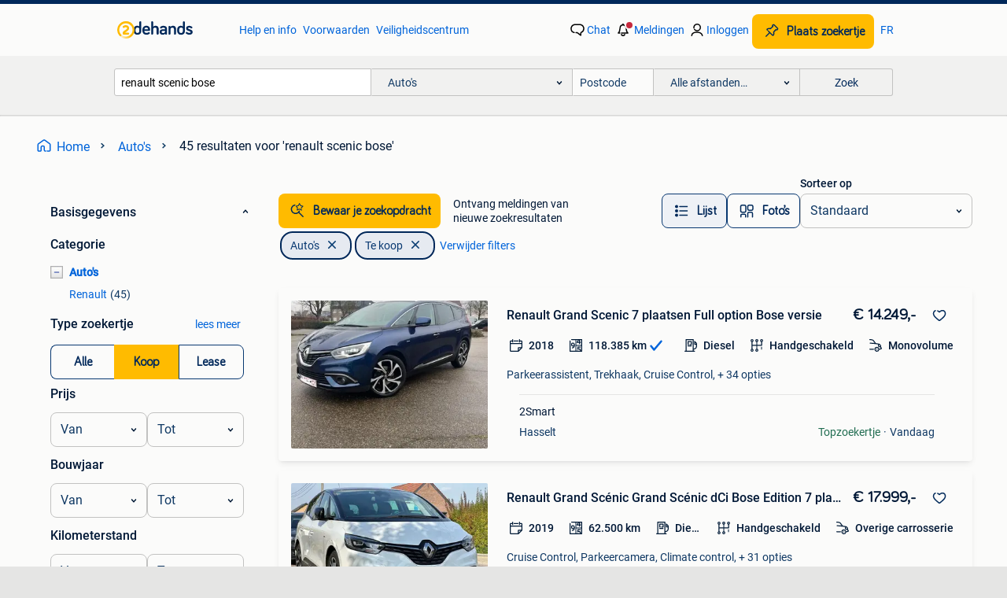

--- FILE ---
content_type: text/html; charset=utf-8
request_url: https://www.2dehands.be/l/auto-s/q/renault+scenic+bose/
body_size: 64115
content:
<!DOCTYPE html><html lang="nl" data-theme="light"><head><meta charSet="utf-8" data-next-head=""/><meta name="viewport" content="width=device-width, initial-scale=1" data-next-head=""/><script async="" src="https://www.hzcdn.io/bff/static/vendor/ecg-js-ga-tracking/index.3e3977d7.js"></script><script async="" src="//www.google-analytics.com/analytics.js"></script><script async="" src="//p.marktplaats.net/identity/v2/mid.js"></script><title data-next-head="">Zoekertjes voor &quot;renault scenic bose&quot; | Te koop | Auto&#x27;s | 2dehands</title><meta name="description" content="Vind renault scenic bose | Te koop in Auto&#x27;s op 2dehands - Voor iedereen een voordeel." data-next-head=""/><meta name="robots" content="index, follow" data-next-head=""/><link rel="alternate" hrefLang="nl" href="https://www.2dehands.be/l/auto-s/q/renault+scenic+bose/" data-next-head=""/><link rel="alternate" hrefLang="fr" href="https://www.2ememain.be/l/autos/#q:renault+scenic+bose|f:10882|Language:fr-BE|offeredSince:Altijd" data-next-head=""/><link rel="alternate" hrefLang="x-default" href="https://www.2dehands.be/l/auto-s/q/renault+scenic+bose/" data-next-head=""/><link rel="canonical" href="https://www.2dehands.be/l/auto-s/q/renault+scenic+bose/" data-next-head=""/><meta http-equiv="Content-Language" content="nl"/><link rel="shortcut icon" href="https://www.hzcdn.io/bff/static/vendor/hz-web-ui/twh/favicons/favicon.d4b237b1.ico"/><link rel="apple-touch-icon" sizes="57x57" href="https://www.hzcdn.io/bff/static/vendor/hz-web-ui/twh/favicons/apple-touch-icon-57x57.27490f1f.png"/><link rel="apple-touch-icon" sizes="114x114" href="https://www.hzcdn.io/bff/static/vendor/hz-web-ui/twh/favicons/apple-touch-icon-114x114.bcf20f4a.png"/><link rel="apple-touch-icon" sizes="72x72" href="https://www.hzcdn.io/bff/static/vendor/hz-web-ui/twh/favicons/apple-touch-icon-72x72.78a898ce.png"/><link rel="apple-touch-icon" sizes="144x144" href="https://www.hzcdn.io/bff/static/vendor/hz-web-ui/twh/favicons/apple-touch-icon-144x144.8de41f4f.png"/><link rel="apple-touch-icon" sizes="60x60" href="https://www.hzcdn.io/bff/static/vendor/hz-web-ui/twh/favicons/apple-touch-icon-60x60.8a1d9d81.png"/><link rel="apple-touch-icon" sizes="120x120" href="https://www.hzcdn.io/bff/static/vendor/hz-web-ui/twh/favicons/apple-touch-icon-120x120.daf5e040.png"/><link rel="apple-touch-icon" sizes="76x76" href="https://www.hzcdn.io/bff/static/vendor/hz-web-ui/twh/favicons/apple-touch-icon-76x76.70721c43.png"/><link rel="apple-touch-icon" sizes="152x152" href="https://www.hzcdn.io/bff/static/vendor/hz-web-ui/twh/favicons/apple-touch-icon-152x152.9fb9aa47.png"/><link rel="apple-touch-icon" sizes="180x180" href="https://www.hzcdn.io/bff/static/vendor/hz-web-ui/twh/favicons/apple-touch-icon-180x180.e6ab190c.png"/><link rel="icon" type="image/png" sizes="192x192" href="https://www.hzcdn.io/bff/static/vendor/hz-web-ui/twh/favicons/favicon-192x192.1c5d8455.png"/><link rel="icon" type="image/png" sizes="160x160" href="https://www.hzcdn.io/bff/static/vendor/hz-web-ui/twh/favicons/favicon-160x160.8a3d5c4a.png"/><link rel="icon" type="image/png" sizes="96x96" href="https://www.hzcdn.io/bff/static/vendor/hz-web-ui/twh/favicons/favicon-96x96.e7623262.png"/><link rel="icon" type="image/png" sizes="16x16" href="https://www.hzcdn.io/bff/static/vendor/hz-web-ui/twh/favicons/favicon-16x16.49edf7ef.png"/><link rel="icon" type="image/png" sizes="32x32" href="https://www.hzcdn.io/bff/static/vendor/hz-web-ui/twh/favicons/favicon-32x32.f7716e43.png"/><meta name="theme-color" content="#5f92cd"/><meta name="msapplication-TileColor" content="#5f92cd"/><meta name="msapplication-square150x150logo" content="https://www.hzcdn.io/bff/static/vendor/hz-web-ui/twh/favicons/mstile-150x150.4bb6574e.png"/><meta name="msapplication-square310x310logo" content="https://www.hzcdn.io/bff/static/vendor/hz-web-ui/twh/favicons/mstile-310x310.35695d1f.png"/><meta name="msapplication-square70x70logo" content="https://www.hzcdn.io/bff/static/vendor/hz-web-ui/twh/favicons/mstile-70x70.450f552b.png"/><meta name="msapplication-wide310x150logo" content="https://www.hzcdn.io/bff/static/vendor/hz-web-ui/twh/favicons/mstile-310x150.ff0cead2.png"/><meta name="msapplication-config" content="none"/><meta name="google-adsense-account" content="sites-7225412995316507"/><link rel="alternate" href="android-app://be.tweedehands.m/tweedehands/search/execute?query=renault+scenic+bose&amp;categoryId=91&amp;utm_source=google&amp;utm_medium=organic"/><link rel="preload" href="https://www.hzcdn.io/bff/static/_next/static/css/bb57abcb5f5618de.css" as="style" crossorigin="anonymous"/><link rel="preload" href="https://www.hzcdn.io/bff/static/_next/static/css/0fef43449f52bba6.css" as="style" crossorigin="anonymous"/><script type="application/ld+json" data-next-head="">{"@context":"https:\u002F\u002Fschema.org","@type":"BreadcrumbList","itemListElement":[{"@type":"ListItem","position":1,"name":"2dehands","item":"https:\u002F\u002Fwww.2dehands.be\u002F"},{"@type":"ListItem","position":2,"name":"Auto's","item":"https:\u002F\u002Fwww.2dehands.be\u002Fl\u002Fauto-s\u002F"},{"@type":"ListItem","position":3,"name":"renault scenic bose","item":"https:\u002F\u002Fwww.2dehands.be\u002Fl\u002Fauto-s\u002Fq\u002Frenault+scenic+bose\u002F"}]}</script><script type="application/ld+json" data-next-head="">{"@context":"https:\u002F\u002Fschema.org","@type":"Vehicle","name":"renault scenic bose","model":"","image":"https:\u002F\u002Fimages.2dehands.com\u002Fapi\u002Fv1\u002Flisting-twh-p\u002Fimages\u002F27\u002F2767d2b7-37d0-4bbe-8e52-07baa3a001e9?rule=ecg_mp_eps$_82","brand":{"@type":"Thing","name":""},"offers":{"@type":"AggregateOffer","lowPrice":1400,"highPrice":18999,"priceCurrency":"EUR","availability":"http:\u002F\u002Fschema.org\u002FInStock"}}</script><script type="application/ld+json" data-next-head="">[{"@context":"https:\u002F\u002Fschema.org","@type":"ImageObject","creditText":"2dehands","name":"Renault Grand Scenic 7 plaatsen Full option Bose versie","description":"Deze oerdegelijke 1.500Cc diesel (niet de 1.600 Of de 1.700Cc diesel) wordt verkocht wegens het verkrijgen van een firmaauto. Dist","contentUrl":"https:\u002F\u002Fimages.2dehands.com\u002Fapi\u002Fv1\u002Flisting-twh-p\u002Fimages\u002F27\u002F2767d2b7-37d0-4bbe-8e52-07baa3a001e9?rule=ecg_mp_eps$_85.jpg","creator":{"@type":"Person","name":"2Smart"},"representativeOfPage":false},{"@context":"https:\u002F\u002Fschema.org","@type":"ImageObject","creditText":"2dehands","name":"Renault Grand Scénic Grand Scénic dCi Bose Edition 7 place","description":"Renault grand scenic bose 7 places int cuir et tissu - gps - climatisation - cle main libre - jantes 20 - regulateur - camera etc.","contentUrl":"https:\u002F\u002Fimages.2dehands.com\u002Fapi\u002Fv1\u002Flisting-twh-p\u002Fimages\u002F71\u002F71605f82-ff47-4980-b29a-29d63bc314ab?rule=ecg_mp_eps$_85.jpg","creator":{"@type":"Person","name":"SD Mons Auto sprl"},"representativeOfPage":false},{"@context":"https:\u002F\u002Fschema.org","@type":"ImageObject","creditText":"2dehands","name":"Renault Grand Scenic 1.4TCE Bose editie 7 plaats 134.000km","description":"Renault grand scenic 1.4Tce bose editie 7 zit plaatsen ! Bouwjaar: 2011 km’s : 134.000 Euro5 ( benzine ) opties : • automatis","contentUrl":"https:\u002F\u002Fimages.2dehands.com\u002Fapi\u002Fv1\u002Flisting-twh-p\u002Fimages\u002F00\u002F006a1752-eae6-44fd-99c4-089565cccbcf?rule=ecg_mp_eps$_85.jpg","creator":{"@type":"Person","name":"AB Motors"},"representativeOfPage":false},{"@context":"https:\u002F\u002Fschema.org","@type":"ImageObject","creditText":"2dehands","name":"Renault Grand Scenic 1.5DCI Bose Automaat\u002F 7zit\u002F Garantie","description":"🚗 renault grand scenic bose at 📊 technische gegevens: motor: 1.5Dci 1461cc vermogen: 81 kw 110pk bouwjaar: 07\u002F2017 euronorm: 6b ","contentUrl":"https:\u002F\u002Fimages.2dehands.com\u002Fapi\u002Fv1\u002Flisting-twh-p\u002Fimages\u002Fe5\u002Fe5748b22-6817-4ace-b5ac-ea8abbc80abd?rule=ecg_mp_eps$_85.jpg","creator":{"@type":"Person","name":"Used Car Selection"},"representativeOfPage":false},{"@context":"https:\u002F\u002Fschema.org","@type":"ImageObject","creditText":"2dehands","name":"Renault Scénic BOSE Edition (bj 2018, automaat)","description":"Bent u op zoek naar een betrouwbare en comfortabele gezinsauto? Kijk dan niet verder! Deze prachtige renault scenic in een stijlvo","contentUrl":"https:\u002F\u002Fimages.2dehands.com\u002Fapi\u002Fv1\u002Flisting-twh-p\u002Fimages\u002F77\u002F779bc019-63f7-4900-9bc0-32273ed0c241?rule=ecg_mp_eps$_85.jpg","creator":{"@type":"Person","name":"De Autospecialist BV"},"representativeOfPage":false},{"@context":"https:\u002F\u002Fschema.org","@type":"ImageObject","creditText":"2dehands","name":"Renault Scenic\u002FBose editie\u002F1.2TCe benzine\u002F2014\u002F134.548KM","description":"Renault scenic bose editie 1197cc benzine euro 5b mannueel 6bak 97kw (130pk) 2015 134.548Km opties: -bose sound system -automatisc","contentUrl":"https:\u002F\u002Fimages.2dehands.com\u002Fapi\u002Fv1\u002Flisting-twh-p\u002Fimages\u002F04\u002F043fb183-9e03-4641-8506-79a7b594e7b9?rule=ecg_mp_eps$_85.jpg","creator":{"@type":"Person","name":"Ar Cars"},"representativeOfPage":false},{"@context":"https:\u002F\u002Fschema.org","@type":"ImageObject","creditText":"2dehands","name":"Renault Grand Scénic 110 EDC Bose Edition - Panorama dak -","description":"Renault grand scenic van bj 11\u002F2012 met 181.000 Km. Wagen verkeert in zeer goede staat en is dealeronderhouden bij renault.  Techn","contentUrl":"https:\u002F\u002Fimages.2dehands.com\u002Fapi\u002Fv1\u002Flisting-twh-p\u002Fimages\u002Fa9\u002Fa9190711-e544-4418-88f7-38e590ac38f8?rule=ecg_mp_eps$_85.jpg","creator":{"@type":"Person","name":"Drive and Go Cars"},"representativeOfPage":false},{"@context":"https:\u002F\u002Fschema.org","@type":"ImageObject","creditText":"2dehands","name":"Renault Grand Scénic 1.5 dCi BOSE Edition (bj 2014)","description":"Welkom bij autohero belgië, de online shop voor jouw volgende tweedehandsauto. Bestel je auto makkelijk online en geniet van onze ","contentUrl":"https:\u002F\u002Fimages.2dehands.com\u002Fapi\u002Fv1\u002Flisting-twh-p\u002Fimages\u002F83\u002F83f128e0-79ec-4d1a-b168-0652b675fbba?rule=ecg_mp_eps$_85.jpg","creator":{"@type":"Person","name":"Autohero België"},"representativeOfPage":false},{"@context":"https:\u002F\u002Fschema.org","@type":"ImageObject","creditText":"2dehands","name":"Renault Grand Scenic 1.33 TCe Bose Edition\u002F GAR 12 MAANDEN","description":"🚗 servicars auderghem biedt u deze ruime renault grand scénic 1.33 Tce bose edition — 2019 — 61.500 Km — 7 zitplaatsen — 12 maand","contentUrl":"https:\u002F\u002Fimages.2dehands.com\u002Fapi\u002Fv1\u002Flisting-twh-p\u002Fimages\u002F67\u002F679bf787-6c3f-4819-9576-3d18847162e4?rule=ecg_mp_eps$_85.jpg","creator":{"@type":"Person","name":"Adam.Atn Servicars"},"representativeOfPage":false},{"@context":"https:\u002F\u002Fschema.org","@type":"ImageObject","creditText":"2dehands","name":"Renault Scénic 1.3 TCe BOSE-Edition (bj 2019)","description":"Welkom bij autohero belgië, de online shop voor jouw volgende tweedehandsauto. Bestel je auto makkelijk online en geniet van onze ","contentUrl":"https:\u002F\u002Fimages.2dehands.com\u002Fapi\u002Fv1\u002Flisting-twh-p\u002Fimages\u002F18\u002F1893af99-2f73-4995-8762-cf2751279cec?rule=ecg_mp_eps$_85.jpg","creator":{"@type":"Person","name":"Autohero Belgium+"},"representativeOfPage":false},{"@context":"https:\u002F\u002Fschema.org","@type":"ImageObject","creditText":"2dehands","name":"Renault Grand Scénic 1.3 TCe BOSE-Edition (bj 2020)","description":"Welkom bij autohero belgië, de online shop voor jouw volgende tweedehandsauto. Bestel je auto makkelijk online en geniet van onze ","contentUrl":"https:\u002F\u002Fimages.2dehands.com\u002Fapi\u002Fv1\u002Flisting-twh-p\u002Fimages\u002F61\u002F61f8c642-f059-4a22-87c0-120f135c2192?rule=ecg_mp_eps$_85.jpg","creator":{"@type":"Person","name":"Autohero Belgium+"},"representativeOfPage":false},{"@context":"https:\u002F\u002Fschema.org","@type":"ImageObject","creditText":"2dehands","name":"Renault Scénic 1.3 TCe BOSE-Edition (bj 2020, automaat)","description":"Welkom bij autohero belgië, de online shop voor jouw volgende tweedehandsauto. Bestel je auto makkelijk online en geniet van onze ","contentUrl":"https:\u002F\u002Fimages.2dehands.com\u002Fapi\u002Fv1\u002Flisting-twh-p\u002Fimages\u002F1a\u002F1ae6c41f-3972-435e-841d-41d5c892028f?rule=ecg_mp_eps$_85.jpg","creator":{"@type":"Person","name":"Autohero België"},"representativeOfPage":false},{"@context":"https:\u002F\u002Fschema.org","@type":"ImageObject","creditText":"2dehands","name":"Renault Grand Scenic 1.5 DCi Bose Automaat Leder Navi 7pl","description":"Te koop: renault grand scenic 1461cc diesel 129.000 Km’s met onderhoudsboekje zwart metaliek bouwjaar: 09\u002F07\u002F2017 81 kw - 110 pk e","contentUrl":"https:\u002F\u002Fimages.2dehands.com\u002Fapi\u002Fv1\u002Flisting-twh-p\u002Fimages\u002F43\u002F435f9795-62df-49c1-acfa-41737585e14b?rule=ecg_mp_eps$_85.jpg","creator":{"@type":"Person","name":"NASCARS"},"representativeOfPage":false},{"@context":"https:\u002F\u002Fschema.org","@type":"ImageObject","creditText":"2dehands","name":"Renault Grand Scénic DCI INITIALE PARIS 7 PLACES PANO CAMER","description":"*vehicule belge et premier proprietaire *entretenu regulierement chez renault.. *Avec carnet d'entretien complet !! Initiale p","contentUrl":"https:\u002F\u002Fimages.2dehands.com\u002Fapi\u002Fv1\u002Flisting-twh-p\u002Fimages\u002F14\u002F14689ae7-63e2-433a-928c-e2bcb8e99faf?rule=ecg_mp_eps$_85.jpg","creator":{"@type":"Person","name":"EXCLUSIVES CARS"},"representativeOfPage":false},{"@context":"https:\u002F\u002Fschema.org","@type":"ImageObject","creditText":"2dehands","name":"Renault Grand Scénic 1.3 TCe BOSE-Edition (bj 2019)","description":"Welkom bij autohero belgië, de online shop voor jouw volgende tweedehandsauto. Bestel je auto makkelijk online en geniet van onze ","contentUrl":"https:\u002F\u002Fimages.2dehands.com\u002Fapi\u002Fv1\u002Flisting-twh-p\u002Fimages\u002F12\u002F12cd261b-3970-433e-adea-34ff161021ca?rule=ecg_mp_eps$_85.jpg","creator":{"@type":"Person","name":"Autohero Belgium Pro"},"representativeOfPage":false},{"@context":"https:\u002F\u002Fschema.org","@type":"ImageObject","creditText":"2dehands","name":"Renault Grand Scénic 1.3 TCE 7 ZIT AUTOMAAT NAVI HEAD-UP LE","description":"Gemiddeld brandstofverbruik: 5,7 l\u002F100km (1 op 17,5) onderhouden volgens voorschriften: ja schade: schadevrij renault grand scénic","contentUrl":"https:\u002F\u002Fimages.2dehands.com\u002Fapi\u002Fv1\u002Flisting-twh-p\u002Fimages\u002F39\u002F39c0098c-8f2f-4947-a082-c6425c125dc1?rule=ecg_mp_eps$_85.jpg","creator":{"@type":"Person","name":"KGT Trading BV"},"representativeOfPage":false},{"@context":"https:\u002F\u002Fschema.org","@type":"ImageObject","creditText":"2dehands","name":"Renault Scenic 1.6 dCi Energy Bose Edition EDC","description":"Te koop renault scénic 4 (jaar 2017), betrouwbare en zuinige 1.6 Dieselmotor. Doos: automatisch actuele kilometerstand: 156.000 Km","contentUrl":"https:\u002F\u002Fimages.2dehands.com\u002Fapi\u002Fv1\u002Flisting-twh-p\u002Fimages\u002Fa7\u002Fa71bbac9-4377-4339-be75-1fb6b000332f?rule=ecg_mp_eps$_85.jpg","creator":{"@type":"Person","name":"Nadiir"},"representativeOfPage":false},{"@context":"https:\u002F\u002Fschema.org","@type":"ImageObject","creditText":"2dehands","name":"Renault Scenic 1.5 dCi Bose Edition FAP EDC - AUTOMAAT","description":"Renault scenic 1.5 Dci bose edition fap edc - automaat bwj 2011 221000km euro5 1500 diesel voor meer info 0486478527 wagen voor ex","contentUrl":"https:\u002F\u002Fimages.2dehands.com\u002Fapi\u002Fv1\u002Flisting-twh-p\u002Fimages\u002F00\u002F0072831d-8058-4f39-8958-6fcff71c745b?rule=ecg_mp_eps$_85.jpg","creator":{"@type":"Person","name":"KTAC"},"representativeOfPage":false},{"@context":"https:\u002F\u002Fschema.org","@type":"ImageObject","creditText":"2dehands","name":"Renault Grand Scenic 17 dCi 120 EDC BOSE EDITION Automaat","description":"A vendre renault grand scenic 17 dci 7 places !!! Seulmend 79000 km version bose prix est 21% tva comprise 1 an de garantie contra","contentUrl":"https:\u002F\u002Fimages.2dehands.com\u002Fapi\u002Fv1\u002Flisting-twh-p\u002Fimages\u002F0d\u002F0d635f35-0cb0-4aaf-a5b4-06de56d2c09a?rule=ecg_mp_eps$_85.jpg","creator":{"@type":"Person","name":"Auto's Fabre BVBA"},"representativeOfPage":false},{"@context":"https:\u002F\u002Fschema.org","@type":"ImageObject","creditText":"2dehands","name":"Renault scenic 7zits 1.2 benzine euro 6b","description":"Renault scenic 1.2 Benzine 7-zits bose edition – 2016 hierbij verkoop ik mijn renault scenic 1.2 Benzine uit 2016, bose edition, i","contentUrl":"https:\u002F\u002Fimages.2dehands.com\u002Fapi\u002Fv1\u002Flisting-twh-p\u002Fimages\u002F81\u002F814df507-a8fa-408c-af2f-3b1408f74029?rule=ecg_mp_eps$_85.jpg","creator":{"@type":"Person","name":"JD"},"representativeOfPage":false},{"@context":"https:\u002F\u002Fschema.org","@type":"ImageObject","creditText":"2dehands","name":"Renault grand scenic bose","description":"Zeer mooie renault grand scenic bose weinig kms 7 zit 1.7 Diesel. Inruil camionette jumper\u002Fmaster\u002Fboxer bespreekbaar","contentUrl":"https:\u002F\u002Fimages.2dehands.com\u002Fapi\u002Fv1\u002Flisting-twh-p\u002Fimages\u002F05\u002F0567ad76-fec4-4242-b33f-e277bd2b9fa9?rule=ecg_mp_eps$_85.jpg","creator":{"@type":"Person","name":"martin"},"representativeOfPage":false},{"@context":"https:\u002F\u002Fschema.org","@type":"ImageObject","creditText":"2dehands","name":"Renault scenic 1.2 bose essence 12 mois de garantie","description":"Renault scenic 1.2 Essence bose véhicule 5 place modèle: renault scenic année: 06 \u002F2013 kilométrage: 184.000 Km carburant: essence","contentUrl":"https:\u002F\u002Fimages.2dehands.com\u002Fapi\u002Fv1\u002Flisting-twh-p\u002Fimages\u002F89\u002F89569016-0176-44c0-af82-8e311bd2e475?rule=ecg_mp_eps$_85.jpg","creator":{"@type":"Person","name":"Cars Expert"},"representativeOfPage":false},{"@context":"https:\u002F\u002Fschema.org","@type":"ImageObject","creditText":"2dehands","name":"Renault Grand Scénic 2.0 automaat benzine Bose Edition","description":"Te koop: renault grand scénic bose edition 2012 – 192.000 Km automaat. Goed onderhouden en volledig uitgeruste renault grand scéni","contentUrl":"https:\u002F\u002Fimages.2dehands.com\u002Fapi\u002Fv1\u002Flisting-twh-p\u002Fimages\u002F8d\u002F8d0b1671-509a-40ae-82bb-52863be6b31b?rule=ecg_mp_eps$_85.jpg","creator":{"@type":"Person","name":"lana-lisa"},"representativeOfPage":false},{"@context":"https:\u002F\u002Fschema.org","@type":"ImageObject","creditText":"2dehands","name":"Renault Megane Scenic 1.5 dCI Bose *07\u002F2013*Navi *Ac*EURO 5","description":"Renault megane scenic 1.5 Dci bose edition  bouwjaar: 07\u002F2013 km: 231.000 Motorcilinder: 1461cc motorvermogen: 81kw = 110pk \u002F6vts ","contentUrl":"https:\u002F\u002Fimages.2dehands.com\u002Fapi\u002Fv1\u002Flisting-twh-p\u002Fimages\u002F4e\u002F4e5ad7bd-d859-45ac-b363-c064f3df47fd?rule=ecg_mp_eps$_85.jpg","creator":{"@type":"Person","name":"Autos Az Waasmunster"},"representativeOfPage":false},{"@context":"https:\u002F\u002Fschema.org","@type":"ImageObject","creditText":"2dehands","name":"Renault Scenic 1.2 TCe Bose Navi Camera Hoge zit Voll.Onderh","description":"Zeer nette goed onderhouden scenic met hoge instap en veel luxe. Mooi hè, deze renault. Maar dat is alleen nog maar de buitenkant.","contentUrl":"https:\u002F\u002Fimages.2dehands.com\u002Fapi\u002Fv1\u002Flisting-twh-p\u002Fimages\u002F06\u002F069df07c-7227-4717-bc9f-af79ce0e5dd4?rule=ecg_mp_eps$_85.jpg","creator":{"@type":"Person","name":"Autobedrijf Ploegh"},"representativeOfPage":false},{"@context":"https:\u002F\u002Fschema.org","@type":"ImageObject","creditText":"2dehands","name":"Renault Scenic 1.3 TCE Bose Edition Automaat 1Eig 1JGarantie","description":"🚗 renault scénic 1.3 Tce 140 pk – bose edition – automaat – panodak – camera – 37.000 Km 📍 belgische wagen – afkomstig van 1ste ","contentUrl":"https:\u002F\u002Fimages.2dehands.com\u002Fapi\u002Fv1\u002Flisting-twh-p\u002Fimages\u002F83\u002F83614c16-d60f-42e1-bc61-40e005eb3749?rule=ecg_mp_eps$_85.jpg","creator":{"@type":"Person","name":"OZCAR"},"representativeOfPage":false},{"@context":"https:\u002F\u002Fschema.org","@type":"ImageObject","creditText":"2dehands","name":"Renault Scenic New Blue dCi Bose Edition EDC","description":"-","contentUrl":"https:\u002F\u002Fimages.2dehands.com\u002Fapi\u002Fv1\u002Flisting-twh-p\u002Fimages\u002F5a\u002F5acb8b4a-0c77-4e19-9513-0cb14e7b7204?rule=ecg_mp_eps$_85.jpg","creator":{"@type":"Person","name":"Garage Nationale 7"},"representativeOfPage":false},{"@context":"https:\u002F\u002Fschema.org","@type":"ImageObject","creditText":"2dehands","name":"Renault Grand Scenic 1.3TCE Automaat 7zit Bose Edition Cam","description":"Aangeboden renault grand scenic 1.3Tce 103kw van het bouwjaar 2019 met maar 100.000Km! Automaat - automatique 7zitplaatsen - 7zit ","contentUrl":"https:\u002F\u002Fimages.2dehands.com\u002Fapi\u002Fv1\u002Flisting-twh-p\u002Fimages\u002F4a\u002F4af50817-c401-4874-8d53-fcbd6eedf54f?rule=ecg_mp_eps$_85.jpg","creator":{"@type":"Person","name":"SF International BV"},"representativeOfPage":false},{"@context":"https:\u002F\u002Fschema.org","@type":"ImageObject","creditText":"2dehands","name":"Renault Scenic 1.2 Tce Energy Bose Edition in goede staat","description":"Renault scenic 1.2 Benzine 08\u002F2012 165.000Km tal van opties zijn: • elektrische ramen • elektrische buitenspiegels &bull","contentUrl":"https:\u002F\u002Fimages.2dehands.com\u002Fapi\u002Fv1\u002Flisting-twh-p\u002Fimages\u002F39\u002F39c2adcc-85a9-4eb0-ac97-36d60bcd2d92?rule=ecg_mp_eps$_85.jpg","creator":{"@type":"Person","name":"Anz cars"},"representativeOfPage":false},{"@context":"https:\u002F\u002Fschema.org","@type":"ImageObject","creditText":"2dehands","name":"Renault scénique 7 pl","description":"Vend gd scenic 📞0️⃣4️⃣7️⃣5️⃣4️⃣3️⃣3️⃣1️⃣9️⃣0️⃣, 1.5 Dci, 7 sièges, série bose, 09\u002F2010, bvt manuel, roule très bien, climatisatio","contentUrl":"https:\u002F\u002Fimages.2dehands.com\u002Fapi\u002Fv1\u002Flisting-twh-p\u002Fimages\u002F28\u002F28528650-b55b-4f00-8849-f59127eb1189?rule=ecg_mp_eps$_85.jpg","creator":{"@type":"Person","name":"Dan"},"representativeOfPage":false}]</script><script type="application/ld+json" data-next-head="">{"@context":"https:\u002F\u002Fschema.org","@type":"WebPage","speakable":{"@type":"SpeakableSpecification","cssSelector":[".speakable-content-hidden .title",".speakable-content-hidden .description"]},"name":"Zoekertjes voor \"renault scenic bose\" | Te koop | Auto's | 2dehands","description":"Via 2dehands: Vind renault scenic bose | Te koop in Auto's op 2dehands - Voor iedereen een voordeel."}</script><link rel="stylesheet" href="https://www.hzcdn.io/bff/static/vendor/hz-design-tokens/twh/tokens/CssVars.442b0ccf.css"/><link rel="stylesheet" href="https://www.hzcdn.io/bff/static/vendor/hz-web-ui/twh/assets/Assets.fd81470e.css"/><link rel="stylesheet" href="https://www.hzcdn.io/bff/static/vendor/hz-web-ui/twh/Fonts.d24f98b7.css"/><link rel="stylesheet" href="https://www.hzcdn.io/bff/static/vendor/hz-web-ui/twh/icons/Icons.f18690d2.css"/><link rel="stylesheet" href="https://www.hzcdn.io/bff/static/vendor/hz-web-ui/twh/Index.85071885.css"/><link rel="stylesheet" href="https://www.hzcdn.io/bff/static/vendor/hz-web-ui/twh/apps/Header/Index.890f9d8e.css"/><link rel="stylesheet" href="https://www.hzcdn.io/bff/static/vendor/hz-web-ui/twh/apps/LoginNudge/Index.f0d4bda0.css"/><script type="text/javascript">    (function (w, d, s, l, i) {
        w[l] = w[l] || [];
        w[l].push({'gtm.start': new Date().getTime(), event: 'gtm.js'});
        var f = d.getElementsByTagName(s)[0], j = d.createElement(s), dl = l != 'dataLayer' ? '&l=' + l : '';
        j.async = true;
        j.src = 'https://tagmanager.2dehands.be/gtm.js?id=' + i + dl;
        f.parentNode.insertBefore(j, f);
    })(window, document, 'script', 'dataLayer', 'GTM-NST8JGD');
</script><script type="text/javascript">    (function (w, d, s, l, i) {
        w[l] = w[l] || [];
        w[l].push({'gtm.start': new Date().getTime(), event: 'gtm.js'});
        var f = d.getElementsByTagName(s)[0], j = d.createElement(s), dl = l != 'dataLayer' ? '&l=' + l : '';
        j.async = true;
        j.src = 'https://tagmanager.2dehands.be/gtm.js?id=' + i + dl;
        f.parentNode.insertBefore(j, f);
    })(window, document, 'script', 'dataLayer', 'GTM-PWP7LQC');
</script><script type="text/javascript">
    const dataLayer = window.dataLayer || [];
    dataLayer.push({"s":{"pn":-1,"ps":-1,"tr":-1,"srt":{},"prc":{"mn":-1,"mx":-1}},"l":{"d":0,"pcid":""},"m":{},"p":{"t":"ResultsSearch","vt":"LR","v":7},"c":{"c":{"id":91,"n":"Auto's"},"l1":{"id":91,"n":"Auto's"},"l2":{"id":0,"n":""},"sfc":{"id":91,"n":"auto-s"}},"u":{"li":false,"tg":{"stg":"hzbit1544_b|bnl31758_b|bnl16400_b|bnl13923_b|mp2199_b|hzbit1440_b|aur7918_b|configurablelandingpage_b|bnl30290_b|aur7826_b|bnl34031_b|hzbit1543_b|bnl34342_b|bnl4892_b|hzbit1405_b|bnl23670_b|bnl23670v3_b|aur3186_b|bnl31759_b"}},"d":{"ua":"Mozilla/5.0 (Macintosh; Intel Mac OS X 10_15_7) AppleWebKit/537.36 (KHTML, like Gecko) Chrome/131.0.0.0 Safari/537.36; ClaudeBot/1.0; +claudebot@anthropic.com)"},"a":{},"o":{}}, {"consentToAllPurposes":false}, {"consentToAllPurposes":false})</script><script type="text/javascript">window.ecGaEventsOnLoad = [];
    window.ecGa = window.ecGa || function() { (ecGa.q = ecGa.q || []).push(arguments) };
    window.ecGaInitialId = 'UA-4684363-37'</script><script type="text/javascript">window.customGlobalConfig = {"pageViewMetricConfig":{"vurl":"SearchResultsPage","isPageViewCustomMetricEnabled":true,"gptBatchMetricsEndpointUrl":"/metrics/displays"},"adsenseMetricConfig":{"vurl":"SearchResultsPage","enableAdsenseMetrics":true,"gptBatchMetricsEndpointUrl":"/metrics/displays"}}</script><script type="text/javascript">
    const STORAGE_SCROLL_KEY = 'lrp_scroll_store';
    const TYPE_BACK_FORWARD = 2;

    window.addEventListener('pageshow', (event) => {
      const isNavigatedBack =
        window?.performance?.getEntriesByType('navigation')?.[0]?.type === 'back_forward' ||
        window?.performance?.navigation?.type === TYPE_BACK_FORWARD;
      const isScrolledToTop = window.scrollY === 0;
      const isScrolledBelowSmartBanner = window.scrollY === 1;
      const scrollRestorationEvent = {
        eventAction: 'exposedScrollRestoration',
      };
      const storageItem = sessionStorage.getItem(STORAGE_SCROLL_KEY);
      let parsedStorageItem = {};
      if (storageItem) {
        try {
          parsedStorageItem = JSON.parse(storageItem);
        } catch (e) {
          sessionStorage.removeItem(STORAGE_SCROLL_KEY);
        }
      }
      const { href, pos, height } = parsedStorageItem;
      const samePage = href === window.location.href;
      const acceptableDiff = window.innerHeight / 2;
      const diffScrollPositions = Math.abs(pos - window.scrollY);

      if (isNavigatedBack && samePage && pos > 10 && (isScrolledToTop || isScrolledBelowSmartBanner || diffScrollPositions > acceptableDiff)) {
        if (history.scrollRestoration) {
          history.scrollRestoration = 'manual';
        }
        setTimeout(() => {
          const layoutElements = document.querySelectorAll('.hz-Page-body, .hz-Page-container--fullHeight');
          layoutElements.forEach((el) => {
            el.style.minHeight = height + 'px';
          });
          window.scrollTo(0, pos);
        }, 0);
      }
    });
  </script><link rel="stylesheet" href="https://www.hzcdn.io/bff/static/_next/static/css/bb57abcb5f5618de.css" crossorigin="anonymous" data-n-g=""/><link rel="stylesheet" href="https://www.hzcdn.io/bff/static/_next/static/css/0fef43449f52bba6.css" crossorigin="anonymous" data-n-p=""/><noscript data-n-css=""></noscript><script defer="" crossorigin="anonymous" noModule="" src="https://www.hzcdn.io/bff/static/_next/static/chunks/polyfills-42372ed130431b0a.js"></script><script src="https://www.hzcdn.io/bff/static/_next/static/chunks/webpack-35a08fc4ab09a033.js" defer="" crossorigin="anonymous"></script><script src="https://www.hzcdn.io/bff/static/_next/static/chunks/framework-117214d4b4dec970.js" defer="" crossorigin="anonymous"></script><script src="https://www.hzcdn.io/bff/static/_next/static/chunks/main-6c2b5bfdfee7465e.js" defer="" crossorigin="anonymous"></script><script src="https://www.hzcdn.io/bff/static/_next/static/chunks/pages/_app-7cf64b46993fc2e3.js" defer="" crossorigin="anonymous"></script><script src="https://www.hzcdn.io/bff/static/_next/static/chunks/614-4963f56e65520160.js" defer="" crossorigin="anonymous"></script><script src="https://www.hzcdn.io/bff/static/_next/static/chunks/580-2e75d8cc09cfab64.js" defer="" crossorigin="anonymous"></script><script src="https://www.hzcdn.io/bff/static/_next/static/chunks/762-706ee0c75825ff92.js" defer="" crossorigin="anonymous"></script><script src="https://www.hzcdn.io/bff/static/_next/static/chunks/139-09936490ae82272f.js" defer="" crossorigin="anonymous"></script><script src="https://www.hzcdn.io/bff/static/_next/static/chunks/191-ca6f830a3869e778.js" defer="" crossorigin="anonymous"></script><script src="https://www.hzcdn.io/bff/static/_next/static/chunks/702-58efd327bddb37e7.js" defer="" crossorigin="anonymous"></script><script src="https://www.hzcdn.io/bff/static/_next/static/chunks/988-7fe19c2550ff9ff9.js" defer="" crossorigin="anonymous"></script><script src="https://www.hzcdn.io/bff/static/_next/static/chunks/pages/lrp.twh.nlbe-8849f245df8f654e.js" defer="" crossorigin="anonymous"></script><script src="https://www.hzcdn.io/bff/static/_next/static/Nih6VNQ8QWrBXzIMggX6Y/_buildManifest.js" defer="" crossorigin="anonymous"></script><script src="https://www.hzcdn.io/bff/static/_next/static/Nih6VNQ8QWrBXzIMggX6Y/_ssgManifest.js" defer="" crossorigin="anonymous"></script></head><body><div class="hz-Page-body hz-Page-body--lrp hz-Page"><link rel="preload" as="image" href="//www.hzcdn.io/bff/static/vendor/hz-web-ui/twh/assets/tenant--nlbe.8460206a.svg"/><link rel="preload" as="image" href="//www.hzcdn.io/bff/static/vendor/hz-web-ui/twh/assets/tenant-coin--nlbe.9b4b2c4f.svg"/><link rel="preload" as="image" href="/bff/static/_next/assets/collapsible-menu-open-icon.08973cd1.png"/><link rel="preload" as="image" href="https://images.2dehands.com/api/v1/listing-twh-p/images/27/2767d2b7-37d0-4bbe-8e52-07baa3a001e9?rule=ecg_mp_eps$_82" fetchPriority="high"/><link rel="preload" as="image" href="//images.2dehands.com/api/v1/profile-twh-p/images/c8/c892e1ef-de3c-4849-92cb-222df1e9312a?rule=ecg_mp_eps$_82"/><link rel="preload" as="image" href="//images.2dehands.com/api/v1/profile-twh-p/images/3d/3dd31382-01d2-47da-91bb-bfcd3ae2a15e?rule=ecg_mp_eps$_82"/><link rel="preload" as="image" href="//images.2dehands.com/api/v1/profile-twh-p/images/57/57ba9fe7-986f-41aa-9ed4-127d5ff6c40c?rule=ecg_mp_eps$_82"/><link rel="preload" as="image" href="//images.2dehands.com/api/v1/profile-twh-p/images/49/4906e732-5c40-40a2-a83d-f60dbd519ef6?rule=ecg_mp_eps$_82"/><link rel="preload" as="image" href="//images.2dehands.com/api/v1/profile-twh-p/images/bd/bd895c43-c34b-491d-b4b8-764944411e62?rule=ecg_mp_eps$_82"/><link rel="preload" as="image" href="//images.2dehands.com/api/v1/profile-twh-p/images/53/53c7356f-e5b2-46ff-9bcb-f7b646430d49?rule=ecg_mp_eps$_82"/><script async="" src="https://consent.marktplaats.nl/unified/wrapperMessagingWithoutDetection.js"></script><link rel="preload" as="image" href="//images.2dehands.com/api/v1/profile-twh-p/images/ba/ba3d59d5-e8bb-45d5-b0a9-575d43bdb448?rule=ecg_mp_eps$_82"/><link rel="preload" as="image" href="//images.2dehands.com/api/v1/profile-twh-p/images/0a/0a998259-0876-4754-ba1c-866e465de3bd?rule=ecg_mp_eps$_82"/><div id="__next"><script>function _typeof(t){return(_typeof="function"==typeof Symbol&&"symbol"==typeof Symbol.iterator?function(t){return typeof t}:function(t){return t&&"function"==typeof Symbol&&t.constructor===Symbol&&t!==Symbol.prototype?"symbol":typeof t})(t)}!function(){for(var t,e,o=[],n=window,r=n;r;){try{if(r.frames.__tcfapiLocator){t=r;break}}catch(t){}if(r===n.top)break;r=n.parent}t||(function t(){var e=n.document,o=!!n.frames.__tcfapiLocator;if(!o)if(e.body){var r=e.createElement("iframe");r.style.cssText="display:none",r.name="__tcfapiLocator",e.body.appendChild(r)}else setTimeout(t,5);return!o}(),n.__tcfapi=function(){for(var t=arguments.length,n=new Array(t),r=0;r<t;r++)n[r]=arguments[r];if(!n.length)return o;"setGdprApplies"===n[0]?n.length>3&&2===parseInt(n[1],10)&&"boolean"==typeof n[3]&&(e=n[3],"function"==typeof n[2]&&n[2]("set",!0)):"ping"===n[0]?"function"==typeof n[2]&&n[2]({gdprApplies:e,cmpLoaded:!1,cmpStatus:"stub"}):o.push(n)},n.addEventListener("message",(function(t){var e="string"==typeof t.data,o={};if(e)try{o=JSON.parse(t.data)}catch(t){}else o=t.data;var n="object"===_typeof(o)?o.__tcfapiCall:null;n&&window.__tcfapi(n.command,n.version,(function(o,r){var a={__tcfapiReturn:{returnValue:o,success:r,callId:n.callId}};t&&t.source&&t.source.postMessage&&t.source.postMessage(e?JSON.stringify(a):a,"*")}),n.parameter)}),!1))}();</script><script>
  window._sp_ss_config = {
    accountId: 1825,
    baseEndpoint: 'https://consent.2dehands.be',
    privacyManagerModalId: 659132,
  };
</script><script src="https://www.hzcdn.io/bff/static/vendor/sourcepoint-lib/index.620fc35c.js"></script><header class=" u-stickyHeader" style="height:100%"><div class="hz-Header"><div class="hz-Header-ribbonTop"></div><div class="hz-Header-navBar hz-Header-bigger-touchAreas"><div class="hz-Header-maxWidth"><a class="hz-Link hz-Link--standalone hz-Header-logo" data-role="homepage" aria-label="Homepage" tabindex="0" href="/" role="link"><img src="//www.hzcdn.io/bff/static/vendor/hz-web-ui/twh/assets/tenant--nlbe.8460206a.svg" class="hz-Header-logo-desktop" alt="2dehands Start"/><img src="//www.hzcdn.io/bff/static/vendor/hz-web-ui/twh/assets/tenant-coin--nlbe.9b4b2c4f.svg" class="hz-Header-logo-mobile" alt="2dehands Start"/></a><a class="hz-Button hz-Button--primary hz-Header-skipToMain" href="#main-container" data-role="skip-to-main">Ga naar zoekertjes</a><ul class="hz-Header-links"><li><a class="hz-Link hz-Link--isolated" tabindex="0" href="https://help.2dehands.be" role="link">Help en info</a></li><li><a class="hz-Link hz-Link--isolated" tabindex="0" href="https://help.2dehands.be/s/topic/0TO5I000000TYqZWAW/voorwaarden" role="link">Voorwaarden</a></li><li><a class="hz-Link hz-Link--isolated" tabindex="0" href="https://www.2dehands.be/i/veilig-handelen/" role="link">Veiligheidscentrum</a></li></ul><ul class="hz-Header-menu" data-role="nav-dropdown-menu"><li class="hz-hide-custom--messages"><a class="hz-Link hz-Link--isolated" data-sem="messagingDisplayAction" data-role="messaging" title="Chat" tabindex="0" href="/messages" role="link"><div class="hz-Button-badge"><i class="hz-Icon hz-Icon--backgroundDefault hz-SvgIcon hz-SvgIconMessages" aria-hidden="true" data-sem="Icon"></i><span class="hz-hide-lte-md">Chat</span></div></a></li><li><a class="hz-Link hz-Link--isolated" data-role="notifications" title="Meldingen" tabindex="0" href="/notifications" role="button"><div class="hz-Button-badge"><i class="hz-Icon hz-Icon--backgroundDefault hz-SvgIcon hz-SvgIconNotification" aria-hidden="true" data-sem="Icon"></i><i class="hz-Header-badge hz-Header-badge--signalAction"></i><span class="hz-hide-lte-md">Meldingen</span></div></a></li><li class="hz-hide-gte-lg"><button class="hz-Link hz-Link--isolated" data-role="hamburgerOpen" tabindex="0" type="button" role="link"><i class="hz-Icon hz-Icon--backgroundDefault hz-SvgIcon hz-SvgIconProfile" aria-hidden="true" data-sem="Icon"></i></button></li><li class="hz-hide-lte-md"><a class="hz-Link hz-Link--isolated" data-role="login" tabindex="0" href="/identity/v2/login?target=" role="link"><i class="hz-Icon hz-Icon--backgroundDefault hz-SvgIcon hz-SvgIconProfile" aria-hidden="true" data-sem="Icon"></i><span>Inloggen</span></a></li><li><a class="hz-Button hz-Button--primary hz-Button--callToAction" href="https://link.2dehands.be/link/placead/start" data-role="placeAd" tabindex="0" aria-label="Plaats zoekertje"><span class="hz-Button-Icon hz-Button-Icon--start"><i class="hz-Icon hz-SvgIcon hz-SvgIconPinCallToActionForeground" aria-hidden="true" data-sem="Icon"></i></span><span class="hz-hide-lte-md">Plaats zoekertje</span></a></li><li class="hz-hide-lte-md"><a class="hz-Link hz-Link--isolated" data-role="changeLocale" tabindex="0" href="https://www.2ememain.be" role="link">FR</a></li></ul></div></div><div class="hz-Header-searchBar"><div class="hz-Header-maxWidth "><form class="hz-SearchForm" data-role="searchForm" method="get"><div class="hz-SearchFieldset-standard"><div class="hz-SearchForm-query" data-role="searchForm-query"><div class="hz-Nav-dropdown hz-Nav-dropdown--full-width hz-Nav-dropdown--closed"><input class="hz-Nav-dropdown-toggle hz-Header-Autocomplete-input" spellCheck="false" data-role="searchForm-autocomplete" aria-label="Dropdown zoekbalk" autoComplete="off" tabindex="0" role="combobox" aria-expanded="false" aria-owns="dropdown-list" aria-describedby="autocomplete-instructions" name="query" value="renault scenic bose"/><div id="autocomplete-instructions" style="display:none">Typ om suggesties te zien. Gebruik de pijltoetsen om door de suggesties te navigeren en druk op Enter om een optie te selecteren.</div><div aria-live="polite" style="position:absolute;height:0;width:0;overflow:hidden"></div></div></div></div><div class="hz-SearchFieldset-advanced"><div class="hz-SearchForm-category"><div class="hz-CustomDropdown" data-role="searchForm-category-menu"><div class="hz-Custom-dropdown-container  is-dirty"><div class="hz-Input hz-dropdown-trigger" id="categoryId" role="button" aria-haspopup="listbox" aria-label="Auto&#x27;s selected, Kies categorie:, collapsed" aria-required="false" tabindex="0" data-testid="dropdown-trigger" data-value="91"><span class="hz-dropdown-value">Auto&#x27;s</span><i class="hz-Icon hz-SvgIcon hz-SvgIconArrowDown" aria-hidden="true" data-sem="Icon"></i></div></div></div><input type="hidden" name="categoryId" value="91"/></div><div id="formPostcode" class="hz-SearchForm-postcode"><div class="hz-TextField"><div class="hz-TextField-formControl"><input class="hz-TextField-input" autoComplete="off" placeholder="Postcode" aria-label="Postcode" id="TextField-" type="text" aria-describedby="TextField--Footer-helper-text" aria-invalid="false" name="postcode" value=""/></div><div class="hz-TextField-footer"><div></div><div id="live-announcement" role="alert" aria-live="polite" aria-atomic="true" style="position:absolute;height:0;width:0;overflow:hidden;display:none"></div></div></div></div><div class="hz-SearchForm-distance"><div class="hz-CustomDropdown" data-role="searchForm-distance-menu"><div class="hz-Custom-dropdown-container  is-dirty"><div class="hz-Input hz-dropdown-trigger" id="distance" role="button" aria-haspopup="listbox" aria-label="Alle afstanden… selected, Kies afstand:, collapsed" aria-required="false" tabindex="0" data-testid="dropdown-trigger" data-value="0"><span class="hz-dropdown-value">Alle afstanden…</span><i class="hz-Icon hz-SvgIcon hz-SvgIconArrowDown" aria-hidden="true" data-sem="Icon"></i></div></div></div><input type="hidden" name="distance" value="0"/></div></div><button class="hz-Button hz-Button--secondary hz-SearchForm-search" type="submit" data-role="searchForm-button" tabindex="0"><i class="hz-Icon hz-hide-gte-md hz-SvgIcon hz-SvgIconSearch" aria-hidden="true" data-sem="Icon"></i><span class="hz-show-md">Zoek</span></button><div class="hz-SearchForm-options"></div></form></div></div><div class="hz-Header-ribbonBottom"></div></div></header><!--$--><!--/$--><main class="hz-Page-container hz-Page-container--"><div class="hz-Page-content" id="content"><div class="speakable-content-hidden" hidden=""><p class="title">Zoekertjes voor &quot;renault scenic bose&quot; | Te koop | Auto&#x27;s | 2dehands</p><p class="description">Vind renault scenic bose | Te koop in Auto&#x27;s op 2dehands - Voor iedereen een voordeel.</p></div><div class="hz-Banner hz-Banner--fluid"><div id="banner-top-dt" class="loading mobileOnly "></div></div><div class="hz-Page-element hz-Page-element hz-Page-element--full-width hz-Page-element--breadCrumbAndSaveSearch"><nav class="hz-Breadcrumbs" aria-label="Kruimelpad"><ol class="hz-BreadcrumbsList"><li class="hz-Breadcrumb" data-testid="breadcrumb-link"><a class="hz-Link hz-Link--isolated" href="/" role="link"><i class="hz-Icon hz-Icon--textLinkDefault left-icon hz-SvgIcon hz-SvgIconHome" aria-hidden="true" data-sem="Icon"></i><span class="hz-BreadcrumbLabel">Home</span><i class="hz-Icon hz-Icon--textSecondary right-icon hz-SvgIcon hz-SvgIconArrowRight" aria-hidden="true" data-sem="Icon"></i></a></li><li class="hz-Breadcrumb" data-testid="breadcrumb-link"><a class="hz-Link hz-Link--isolated" href="/l/auto-s/" role="link"><span class="hz-BreadcrumbLabel">Auto&#x27;s</span><i class="hz-Icon hz-Icon--textSecondary right-icon hz-SvgIcon hz-SvgIconArrowRight" aria-hidden="true" data-sem="Icon"></i></a></li><li class="hz-Breadcrumb" aria-current="page" data-testid="breadcrumb-last-item"><span class="hz-CurrentPage" role="text" aria-label="[object Object], current page."><span>45 resultaten</span> <span>voor 'renault scenic bose'</span></span></li></ol></nav></div><div class="hz-Page-element hz-Page-element--aside with-expandable-layout"><div class="hz-Filters"><div class="hz-Accordion hz-AccordionCustom"><details class="hz-Accordion-accordionItem hz-AccordionItem-expanded" open=""><summary class="hz-AccordionItem-accordionHeader"><div class="hz-AccordionHeader-content"><h5 class="hz-Group-title hz-Text hz-Text--bodyLargeStrong" id="basic">Basisgegevens</h5></div><i class="hz-Icon hz-AccordionHeader-expandToggleIcon hz-SvgIcon hz-SvgIconArrowDown" aria-hidden="true" data-sem="Icon"></i></summary><div class="hz-AccordionItem-accordionBody"><div class="hz-Filter"><div class="hz-RowHeader"><span class="hz-HeaderTitle"><span class="hz-Text hz-Text--bodyLargeStrong u-colorTextPrimary">Categorie</span></span></div><ul class="hz-Tree-list"><div id="91" class="hz-Tree-list-item"><li class="hz-Level-one hz-Level-one--open  "><button aria-expanded="true" aria-label="Auto&#x27;s" class="hz-State-button"><img src="/bff/static/_next/assets/collapsible-menu-open-icon.08973cd1.png" alt="expand" class="hz-State-icon"/></button><a class="hz-Link hz-Link--isolated category-name" tabindex="0" role="link">Auto&#x27;s</a></li><li class="hz-Level-two "><a class="hz-Link hz-Link--isolated category-name" tabindex="0" role="link">Renault<span class="hz-Filter-counter">(<!-- -->45<!-- -->)</span></a></li></div></ul></div><div class="hz-Filter"><div class="hz-Filter-headingSection"><div class="hz-RowHeader"><span class="hz-HeaderTitle"><span class="hz-Text hz-Text--bodyLargeStrong u-colorTextPrimary">Type zoekertje</span></span></div><button class="hz-Link hz-Link--standalone ModalTrigger" type="button" role="link">lees meer</button></div><div class="hz-Filter-toggleGroup" role="group" aria-label="Type zoekertje"><button class="hz-Button hz-Button--secondary" type="button" aria-pressed="false">Alle</button><button class="hz-Button hz-Button--primary" type="button" aria-pressed="true">Koop</button><button class="hz-Button hz-Button--secondary" type="button" aria-pressed="false">Lease</button></div></div><div class="hz-Filter"><div class="hz-Filter-headingSection"><div class="hz-RowHeader"><span class="hz-HeaderTitle"><span class="hz-Text hz-Text--bodyLargeStrong u-colorTextPrimary">Prijs</span></span></div></div><div class="hz-Filter-fields hz-Filter-fields--dropdown"><div class="hz-Dropdown hz-Filter-dropdown"><div class="hz-Dropdown-formControl"><select class="hz-Dropdown-input" name="PriceCents" id="PriceCents" aria-label="Prijs - Van"><option value="" disabled="" selected="">Van</option><option value="0">Alle</option><option value="50000">€ 500,-</option><option value="100000">€ 1.000,-</option><option value="150000">€ 1.500,-</option><option value="200000">€ 2.000,-</option><option value="250000">€ 2.500,-</option><option value="300000">€ 3.000,-</option><option value="400000">€ 4.000,-</option><option value="500000">€ 5.000,-</option><option value="600000">€ 6.000,-</option><option value="700000">€ 7.000,-</option><option value="800000">€ 8.000,-</option><option value="900000">€ 9.000,-</option><option value="1000000">€ 10.000,-</option><option value="1100000">€ 11.000,-</option><option value="1200000">€ 12.000,-</option><option value="1300000">€ 13.000,-</option><option value="1400000">€ 14.000,-</option><option value="1500000">€ 15.000,-</option><option value="1750000">€ 17.500,-</option><option value="2000000">€ 20.000,-</option><option value="2250000">€ 22.500,-</option><option value="2500000">€ 25.000,-</option><option value="2750000">€ 27.500,-</option><option value="3000000">€ 30.000,-</option><option value="3500000">€ 35.000,-</option><option value="4000000">€ 40.000,-</option><option value="4500000">€ 45.000,-</option><option value="5000000">€ 50.000,-</option><option value="5500000">€ 55.000,-</option><option value="6000000">€ 60.000,-</option><option value="7000000">€ 70.000,-</option><option value="8000000">€ 80.000,-</option><option value="9000000">€ 90.000,-</option><option value="10000000">€ 100.000,-</option></select><i class="hz-Icon hz-SvgIcon hz-SvgIconArrowDown" aria-hidden="true" data-sem="Icon"></i></div></div><div class="hz-Dropdown hz-Filter-dropdown"><div class="hz-Dropdown-formControl"><select class="hz-Dropdown-input" name="PriceCents" id="PriceCents" aria-label="Prijs - Tot"><option value="" disabled="" selected="">Tot</option><option value="0">Alle</option><option value="50000">€ 500,-</option><option value="100000">€ 1.000,-</option><option value="150000">€ 1.500,-</option><option value="200000">€ 2.000,-</option><option value="250000">€ 2.500,-</option><option value="300000">€ 3.000,-</option><option value="400000">€ 4.000,-</option><option value="500000">€ 5.000,-</option><option value="600000">€ 6.000,-</option><option value="700000">€ 7.000,-</option><option value="800000">€ 8.000,-</option><option value="900000">€ 9.000,-</option><option value="1000000">€ 10.000,-</option><option value="1100000">€ 11.000,-</option><option value="1200000">€ 12.000,-</option><option value="1300000">€ 13.000,-</option><option value="1400000">€ 14.000,-</option><option value="1500000">€ 15.000,-</option><option value="1750000">€ 17.500,-</option><option value="2000000">€ 20.000,-</option><option value="2250000">€ 22.500,-</option><option value="2500000">€ 25.000,-</option><option value="2750000">€ 27.500,-</option><option value="3000000">€ 30.000,-</option><option value="3500000">€ 35.000,-</option><option value="4000000">€ 40.000,-</option><option value="4500000">€ 45.000,-</option><option value="5000000">€ 50.000,-</option><option value="5500000">€ 55.000,-</option><option value="6000000">€ 60.000,-</option><option value="7000000">€ 70.000,-</option><option value="8000000">€ 80.000,-</option><option value="9000000">€ 90.000,-</option><option value="10000000">€ 100.000,-</option></select><i class="hz-Icon hz-SvgIcon hz-SvgIconArrowDown" aria-hidden="true" data-sem="Icon"></i></div></div></div></div><div class="hz-Filter"><div class="hz-Filter-headingSection"><div class="hz-RowHeader"><span class="hz-HeaderTitle"><span class="hz-Text hz-Text--bodyLargeStrong u-colorTextPrimary">Bouwjaar</span></span></div></div><div class="hz-Filter-fields hz-Filter-fields--dropdown"><div class="hz-Dropdown hz-Filter-dropdown"><div class="hz-Dropdown-formControl"><select class="hz-Dropdown-input" name="constructionYear" id="constructionYear" aria-label="Bouwjaar - Van"><option value="" disabled="" selected="">Van</option><option value="0">Alle</option><option value="2026">2026</option><option value="2025">2025</option><option value="2024">2024</option><option value="2023">2023</option><option value="2022">2022</option><option value="2021">2021</option><option value="2020">2020</option><option value="2019">2019</option><option value="2018">2018</option><option value="2017">2017</option><option value="2016">2016</option><option value="2015">2015</option><option value="2014">2014</option><option value="2013">2013</option><option value="2012">2012</option><option value="2011">2011</option><option value="2010">2010</option><option value="2009">2009</option><option value="2008">2008</option><option value="2007">2007</option><option value="2006">2006</option><option value="2005">2005</option><option value="2004">2004</option><option value="2003">2003</option><option value="2002">2002</option><option value="2001">2001</option><option value="2000">2000</option><option value="1999">1999</option><option value="1998">1998</option><option value="1997">1997</option><option value="1996">1996</option><option value="1995">1995</option><option value="1994">1994</option><option value="1993">1993</option><option value="1992">1992</option><option value="1991">1991</option><option value="1990">1990</option><option value="1989">1989</option><option value="1988">1988</option><option value="1987">1987</option><option value="1986">1986</option><option value="1985">1985</option><option value="1984">1984</option><option value="1983">1983</option><option value="1982">1982</option><option value="1981">1981</option><option value="1980">1980</option><option value="1979">1979</option><option value="1978">1978</option><option value="1977">1977</option><option value="1976">1976</option><option value="1975">1975</option><option value="1974">1974</option><option value="1973">1973</option><option value="1972">1972</option><option value="1971">1971</option><option value="1970">1970</option><option value="1969">1969</option><option value="1968">1968</option><option value="1967">1967</option><option value="1966">1966</option><option value="1965">1965</option><option value="1964">1964</option><option value="1963">1963</option><option value="1962">1962</option><option value="1961">1961</option><option value="1960">1960</option><option value="1959">1959</option><option value="1958">1958</option><option value="1957">1957</option><option value="1956">1956</option><option value="1955">1955</option><option value="1954">1954</option><option value="1953">1953</option><option value="1952">1952</option><option value="1951">1951</option><option value="1950">1950</option><option value="1949">1949</option><option value="1948">1948</option><option value="1947">1947</option><option value="1946">1946</option><option value="1945">1945</option><option value="1944">1944</option><option value="1943">1943</option><option value="1942">1942</option><option value="1941">1941</option><option value="1940">1940</option><option value="1939">1939</option><option value="1938">1938</option><option value="1937">1937</option><option value="1936">1936</option><option value="1935">1935</option><option value="1934">1934</option><option value="1933">1933</option><option value="1932">1932</option><option value="1931">1931</option><option value="1930">1930</option><option value="1929">1929</option><option value="1928">1928</option><option value="1927">1927</option><option value="1926">1926</option><option value="1925">1925</option><option value="1924">1924</option><option value="1923">1923</option><option value="1922">1922</option><option value="1921">1921</option><option value="1920">1920</option><option value="1919">1919</option><option value="1918">1918</option><option value="1917">1917</option><option value="1916">1916</option><option value="1915">1915</option><option value="1914">1914</option><option value="1913">1913</option><option value="1912">1912</option><option value="1911">1911</option><option value="1910">1910</option><option value="1909">1909</option><option value="1908">1908</option><option value="1907">1907</option><option value="1906">1906</option><option value="1905">1905</option><option value="1904">1904</option><option value="1903">1903</option><option value="1902">1902</option><option value="1901">1901</option><option value="1900">1900</option></select><i class="hz-Icon hz-SvgIcon hz-SvgIconArrowDown" aria-hidden="true" data-sem="Icon"></i></div></div><div class="hz-Dropdown hz-Filter-dropdown"><div class="hz-Dropdown-formControl"><select class="hz-Dropdown-input" name="constructionYear" id="constructionYear" aria-label="Bouwjaar - Tot"><option value="" disabled="" selected="">Tot</option><option value="0">Alle</option><option value="2026">2026</option><option value="2025">2025</option><option value="2024">2024</option><option value="2023">2023</option><option value="2022">2022</option><option value="2021">2021</option><option value="2020">2020</option><option value="2019">2019</option><option value="2018">2018</option><option value="2017">2017</option><option value="2016">2016</option><option value="2015">2015</option><option value="2014">2014</option><option value="2013">2013</option><option value="2012">2012</option><option value="2011">2011</option><option value="2010">2010</option><option value="2009">2009</option><option value="2008">2008</option><option value="2007">2007</option><option value="2006">2006</option><option value="2005">2005</option><option value="2004">2004</option><option value="2003">2003</option><option value="2002">2002</option><option value="2001">2001</option><option value="2000">2000</option><option value="1999">1999</option><option value="1998">1998</option><option value="1997">1997</option><option value="1996">1996</option><option value="1995">1995</option><option value="1994">1994</option><option value="1993">1993</option><option value="1992">1992</option><option value="1991">1991</option><option value="1990">1990</option><option value="1989">1989</option><option value="1988">1988</option><option value="1987">1987</option><option value="1986">1986</option><option value="1985">1985</option><option value="1984">1984</option><option value="1983">1983</option><option value="1982">1982</option><option value="1981">1981</option><option value="1980">1980</option><option value="1979">1979</option><option value="1978">1978</option><option value="1977">1977</option><option value="1976">1976</option><option value="1975">1975</option><option value="1974">1974</option><option value="1973">1973</option><option value="1972">1972</option><option value="1971">1971</option><option value="1970">1970</option><option value="1969">1969</option><option value="1968">1968</option><option value="1967">1967</option><option value="1966">1966</option><option value="1965">1965</option><option value="1964">1964</option><option value="1963">1963</option><option value="1962">1962</option><option value="1961">1961</option><option value="1960">1960</option><option value="1959">1959</option><option value="1958">1958</option><option value="1957">1957</option><option value="1956">1956</option><option value="1955">1955</option><option value="1954">1954</option><option value="1953">1953</option><option value="1952">1952</option><option value="1951">1951</option><option value="1950">1950</option><option value="1949">1949</option><option value="1948">1948</option><option value="1947">1947</option><option value="1946">1946</option><option value="1945">1945</option><option value="1944">1944</option><option value="1943">1943</option><option value="1942">1942</option><option value="1941">1941</option><option value="1940">1940</option><option value="1939">1939</option><option value="1938">1938</option><option value="1937">1937</option><option value="1936">1936</option><option value="1935">1935</option><option value="1934">1934</option><option value="1933">1933</option><option value="1932">1932</option><option value="1931">1931</option><option value="1930">1930</option><option value="1929">1929</option><option value="1928">1928</option><option value="1927">1927</option><option value="1926">1926</option><option value="1925">1925</option><option value="1924">1924</option><option value="1923">1923</option><option value="1922">1922</option><option value="1921">1921</option><option value="1920">1920</option><option value="1919">1919</option><option value="1918">1918</option><option value="1917">1917</option><option value="1916">1916</option><option value="1915">1915</option><option value="1914">1914</option><option value="1913">1913</option><option value="1912">1912</option><option value="1911">1911</option><option value="1910">1910</option><option value="1909">1909</option><option value="1908">1908</option><option value="1907">1907</option><option value="1906">1906</option><option value="1905">1905</option><option value="1904">1904</option><option value="1903">1903</option><option value="1902">1902</option><option value="1901">1901</option><option value="1900">1900</option></select><i class="hz-Icon hz-SvgIcon hz-SvgIconArrowDown" aria-hidden="true" data-sem="Icon"></i></div></div></div></div><div class="hz-Filter"><div class="hz-Filter-headingSection"><div class="hz-RowHeader"><span class="hz-HeaderTitle"><span class="hz-Text hz-Text--bodyLargeStrong u-colorTextPrimary">Kilometerstand</span></span></div></div><div class="hz-Filter-fields hz-Filter-fields--dropdown"><div class="hz-Dropdown hz-Filter-dropdown"><div class="hz-Dropdown-formControl"><select class="hz-Dropdown-input" name="mileage" id="mileage" aria-label="Kilometerstand - Van"><option value="" disabled="" selected="">Van</option><option value="0">Alle</option><option value="2501">2.500 km</option><option value="5001">5.000 km</option><option value="10001">10.000 km</option><option value="20001">20.000 km</option><option value="30001">30.000 km</option><option value="40001">40.000 km</option><option value="50001">50.000 km</option><option value="60001">60.000 km</option><option value="70001">70.000 km</option><option value="80001">80.000 km</option><option value="90001">90.000 km</option><option value="100001">100.000 km</option><option value="125001">125.000 km</option><option value="150001">150.000 km</option><option value="175001">175.000 km</option><option value="200001">200.000 km</option><option value="250001">250.000 km</option><option value="300001">300.000 km</option><option value="400001">400.000 km</option><option value="500001">500.000 km</option><option value="600001">600.000 km</option><option value="700001">700.000 km</option><option value="800001">800.000 km</option><option value="900001">900.000 km</option><option value="1000000">boven 1.000.000 km</option></select><i class="hz-Icon hz-SvgIcon hz-SvgIconArrowDown" aria-hidden="true" data-sem="Icon"></i></div></div><div class="hz-Dropdown hz-Filter-dropdown"><div class="hz-Dropdown-formControl"><select class="hz-Dropdown-input" name="mileage" id="mileage" aria-label="Kilometerstand - Tot"><option value="" disabled="" selected="">Tot</option><option value="0">Alle</option><option value="2501">2.500 km</option><option value="5001">5.000 km</option><option value="10001">10.000 km</option><option value="20001">20.000 km</option><option value="30001">30.000 km</option><option value="40001">40.000 km</option><option value="50001">50.000 km</option><option value="60001">60.000 km</option><option value="70001">70.000 km</option><option value="80001">80.000 km</option><option value="90001">90.000 km</option><option value="100001">100.000 km</option><option value="125001">125.000 km</option><option value="150001">150.000 km</option><option value="175001">175.000 km</option><option value="200001">200.000 km</option><option value="250001">250.000 km</option><option value="300001">300.000 km</option><option value="400001">400.000 km</option><option value="500001">500.000 km</option><option value="600001">600.000 km</option><option value="700001">700.000 km</option><option value="800001">800.000 km</option><option value="900001">900.000 km</option><option value="1000000">boven 1.000.000 km</option></select><i class="hz-Icon hz-SvgIcon hz-SvgIconArrowDown" aria-hidden="true" data-sem="Icon"></i></div></div></div></div><div class="hz-Filter"><div class="hz-Filter-headingSection"><div class="hz-RowHeader"><span class="hz-HeaderTitle"><span class="hz-Text hz-Text--bodyLargeStrong u-colorTextPrimary">Brandstof</span></span></div></div><div class="hz-Filter-attribute"><label for="fuel-Benzine"><a class="hz-Link hz-Link--isolated hz-Filter-attribute-text" tabindex="-1" role="link"><label class="hz-SelectionInput hz-SelectionInput--Checkbox" for="fuel-Benzine"><div class="hz-SelectionInput-InputContainer"><input class="hz-SelectionInput-Input" type="Checkbox" id="fuel-Benzine" name="fuel-Benzine" value="Benzine"/></div><div class="hz-SelectionInput-Container"><div class="hz-SelectionInput-Body"><div class="hz-SelectionInput-Label"><span class="hz-SelectionInput-LabelText"><span class="hz-Text hz-Text--bodyLarge u-colorTextPrimary">Benzine</span></span><span class="hz-SelectionInput-Counter"><span class="hz-Text hz-Text--bodyRegular u-colorTextSecondary">23</span></span></div></div></div></label></a></label></div><div class="hz-Filter-attribute"><label for="fuel-Diesel"><a class="hz-Link hz-Link--isolated hz-Filter-attribute-text" tabindex="-1" role="link"><label class="hz-SelectionInput hz-SelectionInput--Checkbox" for="fuel-Diesel"><div class="hz-SelectionInput-InputContainer"><input class="hz-SelectionInput-Input" type="Checkbox" id="fuel-Diesel" name="fuel-Diesel" value="Diesel"/></div><div class="hz-SelectionInput-Container"><div class="hz-SelectionInput-Body"><div class="hz-SelectionInput-Label"><span class="hz-SelectionInput-LabelText"><span class="hz-Text hz-Text--bodyLarge u-colorTextPrimary">Diesel</span></span><span class="hz-SelectionInput-Counter"><span class="hz-Text hz-Text--bodyRegular u-colorTextSecondary">20</span></span></div></div></div></label></a></label></div><div class="hz-Filter-attribute hz-Filter-attribute--no-results"><label for="fuel-Elektrisch"><label class="hz-SelectionInput hz-SelectionInput--Checkbox" for="fuel-Elektrisch"><div class="hz-SelectionInput-InputContainer"><input class="hz-SelectionInput-Input" type="Checkbox" id="fuel-Elektrisch" disabled="" name="fuel-Elektrisch" value="Elektrisch"/></div><div class="hz-SelectionInput-Container"><div class="hz-SelectionInput-Body"><div class="hz-SelectionInput-Label"><span class="hz-SelectionInput-LabelText"><span class="hz-Text hz-Text--bodyLarge u-colorTextPrimary">Elektrisch</span></span><span class="hz-SelectionInput-Counter"><span class="hz-Text hz-Text--bodyRegular u-colorTextSecondary">0</span></span></div></div></div></label></label></div><div class="hz-Filter-attribute hz-Filter-attribute--no-results"><label for="fuel-Hybride ElektrischBenzine"><label class="hz-SelectionInput hz-SelectionInput--Checkbox" for="fuel-Hybride ElektrischBenzine"><div class="hz-SelectionInput-InputContainer"><input class="hz-SelectionInput-Input" type="Checkbox" id="fuel-Hybride ElektrischBenzine" disabled="" name="fuel-Hybride ElektrischBenzine" value="Hybride ElektrischBenzine"/></div><div class="hz-SelectionInput-Container"><div class="hz-SelectionInput-Body"><div class="hz-SelectionInput-Label"><span class="hz-SelectionInput-LabelText"><span class="hz-Text hz-Text--bodyLarge u-colorTextPrimary">Hybride Elektrisch/Benzine</span></span><span class="hz-SelectionInput-Counter"><span class="hz-Text hz-Text--bodyRegular u-colorTextSecondary">0</span></span></div></div></div></label></label></div><div class="hz-Filter-attribute hz-Filter-attribute--no-results"><label for="fuel-Hybride ElektrischDiesel"><label class="hz-SelectionInput hz-SelectionInput--Checkbox" for="fuel-Hybride ElektrischDiesel"><div class="hz-SelectionInput-InputContainer"><input class="hz-SelectionInput-Input" type="Checkbox" id="fuel-Hybride ElektrischDiesel" disabled="" name="fuel-Hybride ElektrischDiesel" value="Hybride ElektrischDiesel"/></div><div class="hz-SelectionInput-Container"><div class="hz-SelectionInput-Body"><div class="hz-SelectionInput-Label"><span class="hz-SelectionInput-LabelText"><span class="hz-Text hz-Text--bodyLarge u-colorTextPrimary">Hybride Elektrisch/Diesel</span></span><span class="hz-SelectionInput-Counter"><span class="hz-Text hz-Text--bodyRegular u-colorTextSecondary">0</span></span></div></div></div></label></label></div><div class="hz-Filter-attribute hz-Filter-attribute--no-results"><label for="fuel-LPG"><label class="hz-SelectionInput hz-SelectionInput--Checkbox" for="fuel-LPG"><div class="hz-SelectionInput-InputContainer"><input class="hz-SelectionInput-Input" type="Checkbox" id="fuel-LPG" disabled="" name="fuel-LPG" value="LPG"/></div><div class="hz-SelectionInput-Container"><div class="hz-SelectionInput-Body"><div class="hz-SelectionInput-Label"><span class="hz-SelectionInput-LabelText"><span class="hz-Text hz-Text--bodyLarge u-colorTextPrimary">LPG</span></span><span class="hz-SelectionInput-Counter"><span class="hz-Text hz-Text--bodyRegular u-colorTextSecondary">0</span></span></div></div></div></label></label></div><div class="hz-Filter-attribute hz-Filter-attribute--no-results"><label for="fuel-CNG"><label class="hz-SelectionInput hz-SelectionInput--Checkbox" for="fuel-CNG"><div class="hz-SelectionInput-InputContainer"><input class="hz-SelectionInput-Input" type="Checkbox" id="fuel-CNG" disabled="" name="fuel-CNG" value="CNG"/></div><div class="hz-SelectionInput-Container"><div class="hz-SelectionInput-Body"><div class="hz-SelectionInput-Label"><span class="hz-SelectionInput-LabelText"><span class="hz-Text hz-Text--bodyLarge u-colorTextPrimary">CNG (Aardgas)</span></span><span class="hz-SelectionInput-Counter"><span class="hz-Text hz-Text--bodyRegular u-colorTextSecondary">0</span></span></div></div></div></label></label></div><div class="hz-Filter-attribute hz-Filter-attribute--no-results"><label for="fuel-Waterstof"><label class="hz-SelectionInput hz-SelectionInput--Checkbox" for="fuel-Waterstof"><div class="hz-SelectionInput-InputContainer"><input class="hz-SelectionInput-Input" type="Checkbox" id="fuel-Waterstof" disabled="" name="fuel-Waterstof" value="Waterstof"/></div><div class="hz-SelectionInput-Container"><div class="hz-SelectionInput-Body"><div class="hz-SelectionInput-Label"><span class="hz-SelectionInput-LabelText"><span class="hz-Text hz-Text--bodyLarge u-colorTextPrimary">Waterstof</span></span><span class="hz-SelectionInput-Counter"><span class="hz-Text hz-Text--bodyRegular u-colorTextSecondary">0</span></span></div></div></div></label></label></div><div class="hz-Filter-attribute hz-Filter-attribute--no-results"><label for="fuel-Overige brandstoffen"><label class="hz-SelectionInput hz-SelectionInput--Checkbox" for="fuel-Overige brandstoffen"><div class="hz-SelectionInput-InputContainer"><input class="hz-SelectionInput-Input" type="Checkbox" id="fuel-Overige brandstoffen" disabled="" name="fuel-Overige brandstoffen" value="Overige brandstoffen"/></div><div class="hz-SelectionInput-Container"><div class="hz-SelectionInput-Body"><div class="hz-SelectionInput-Label"><span class="hz-SelectionInput-LabelText"><span class="hz-Text hz-Text--bodyLarge u-colorTextPrimary">Overige brandstoffen</span></span><span class="hz-SelectionInput-Counter"><span class="hz-Text hz-Text--bodyRegular u-colorTextSecondary">0</span></span></div></div></div></label></label></div></div><div class="hz-Filter"><div class="hz-Filter-headingSection"><div class="hz-RowHeader"><span class="hz-HeaderTitle"><span class="hz-Text hz-Text--bodyLargeStrong u-colorTextPrimary">Type hybride</span></span></div><button class="hz-Link hz-Link--standalone ModalTrigger" type="button" role="link">lees meer</button></div><div class="hz-Filter-attribute hz-Filter-attribute--no-results"><label for="hybridType-Half hybride"><label class="hz-SelectionInput hz-SelectionInput--Checkbox" for="hybridType-Half hybride"><div class="hz-SelectionInput-InputContainer"><input class="hz-SelectionInput-Input" type="Checkbox" id="hybridType-Half hybride" disabled="" name="hybridType-Half hybride" value="Half hybride"/></div><div class="hz-SelectionInput-Container"><div class="hz-SelectionInput-Body"><div class="hz-SelectionInput-Label"><span class="hz-SelectionInput-LabelText"><span class="hz-Text hz-Text--bodyLarge u-colorTextPrimary">Half hybride</span></span><span class="hz-SelectionInput-Counter"><span class="hz-Text hz-Text--bodyRegular u-colorTextSecondary">0</span></span></div></div></div></label></label></div><div class="hz-Filter-attribute hz-Filter-attribute--no-results"><label for="hybridType-Volledig hybride"><label class="hz-SelectionInput hz-SelectionInput--Checkbox" for="hybridType-Volledig hybride"><div class="hz-SelectionInput-InputContainer"><input class="hz-SelectionInput-Input" type="Checkbox" id="hybridType-Volledig hybride" disabled="" name="hybridType-Volledig hybride" value="Volledig hybride"/></div><div class="hz-SelectionInput-Container"><div class="hz-SelectionInput-Body"><div class="hz-SelectionInput-Label"><span class="hz-SelectionInput-LabelText"><span class="hz-Text hz-Text--bodyLarge u-colorTextPrimary">Volledig hybride</span></span><span class="hz-SelectionInput-Counter"><span class="hz-Text hz-Text--bodyRegular u-colorTextSecondary">0</span></span></div></div></div></label></label></div><div class="hz-Filter-attribute hz-Filter-attribute--no-results"><label for="hybridType-Plug-in hybride"><label class="hz-SelectionInput hz-SelectionInput--Checkbox" for="hybridType-Plug-in hybride"><div class="hz-SelectionInput-InputContainer"><input class="hz-SelectionInput-Input" type="Checkbox" id="hybridType-Plug-in hybride" disabled="" name="hybridType-Plug-in hybride" value="Plug-in hybride"/></div><div class="hz-SelectionInput-Container"><div class="hz-SelectionInput-Body"><div class="hz-SelectionInput-Label"><span class="hz-SelectionInput-LabelText"><span class="hz-Text hz-Text--bodyLarge u-colorTextPrimary">Plug-in hybride</span></span><span class="hz-SelectionInput-Counter"><span class="hz-Text hz-Text--bodyRegular u-colorTextSecondary">0</span></span></div></div></div></label></label></div></div><div class="hz-Filter"><div class="hz-Filter-headingSection"><div class="hz-RowHeader"><span class="hz-HeaderTitle"><span class="hz-Text hz-Text--bodyLargeStrong u-colorTextPrimary">Actieradius (min.)</span></span></div><button class="hz-Link hz-Link--standalone ModalTrigger" type="button" role="link">lees meer</button></div><div class="hz-Filter-fields hz-Filter-fields--dropdown"><div class="hz-Dropdown hz-Filter-dropdown"><div class="hz-Dropdown-formControl"><select class="hz-Dropdown-input" name="range" id="range" aria-label="Actieradius (min.) - Van"><option value="" disabled="" selected="">Van</option><option value="0">Alle</option><option value="50">50 km</option><option value="100">100 km</option><option value="200">200 km</option><option value="300">300 km</option><option value="400">400 km</option><option value="500">500 km</option><option value="600">600 km</option></select><i class="hz-Icon hz-SvgIcon hz-SvgIconArrowDown" aria-hidden="true" data-sem="Icon"></i></div></div></div></div><div class="hz-Filter"><div class="hz-Filter-headingSection"><div class="hz-RowHeader"><span class="hz-HeaderTitle"><span class="hz-Text hz-Text--bodyLargeStrong u-colorTextPrimary">Transmissie</span></span></div></div><div class="hz-Filter-attribute"><label for="transmission-Automaat"><a class="hz-Link hz-Link--isolated hz-Filter-attribute-text" tabindex="-1" role="link"><label class="hz-SelectionInput hz-SelectionInput--Checkbox" for="transmission-Automaat"><div class="hz-SelectionInput-InputContainer"><input class="hz-SelectionInput-Input" type="Checkbox" id="transmission-Automaat" name="transmission-Automaat" value="Automaat"/></div><div class="hz-SelectionInput-Container"><div class="hz-SelectionInput-Body"><div class="hz-SelectionInput-Label"><span class="hz-SelectionInput-LabelText"><span class="hz-Text hz-Text--bodyLarge u-colorTextPrimary">Automaat</span></span><span class="hz-SelectionInput-Counter"><span class="hz-Text hz-Text--bodyRegular u-colorTextSecondary">19</span></span></div></div></div></label></a></label></div><div class="hz-Filter-attribute"><label for="transmission-Handgeschakeld"><a class="hz-Link hz-Link--isolated hz-Filter-attribute-text" tabindex="-1" role="link"><label class="hz-SelectionInput hz-SelectionInput--Checkbox" for="transmission-Handgeschakeld"><div class="hz-SelectionInput-InputContainer"><input class="hz-SelectionInput-Input" type="Checkbox" id="transmission-Handgeschakeld" name="transmission-Handgeschakeld" value="Handgeschakeld"/></div><div class="hz-SelectionInput-Container"><div class="hz-SelectionInput-Body"><div class="hz-SelectionInput-Label"><span class="hz-SelectionInput-LabelText"><span class="hz-Text hz-Text--bodyLarge u-colorTextPrimary">Handgeschakeld</span></span><span class="hz-SelectionInput-Counter"><span class="hz-Text hz-Text--bodyRegular u-colorTextSecondary">23</span></span></div></div></div></label></a></label></div></div><div class="hz-Filter"><div class="hz-RowHeader"><span class="hz-HeaderTitle"><span class="hz-Text hz-Text--bodyLargeStrong u-colorTextPrimary">Carrosserie</span></span></div><div class="hz-Filter-attributeButtons"><div class="hz-Filter-attribute-button"><i class="hz-Icon hz-Icon--borderStrong hz-SvgIcon hz-SvgIconBodyCabriolet" aria-hidden="true" data-sem="Icon"></i><span class="buttonText"><span class="hz-Text buttonLabel u-colorBorderStrong">Cabriolet</span></span></div><div class="hz-Filter-attribute-button"><i class="hz-Icon hz-Icon--borderStrong hz-SvgIcon hz-SvgIconBodyCoupe" aria-hidden="true" data-sem="Icon"></i><span class="buttonText"><span class="hz-Text buttonLabel u-colorBorderStrong">Coupé</span></span></div><a class="hz-Link hz-Link--isolated hz-Filter-attribute-button" tabindex="0" role="link"><i class="hz-Icon hz-SvgIcon hz-SvgIconBodyHatchback" aria-hidden="true" data-sem="Icon"></i><span class="buttonText"><span class="hz-Text buttonLabel">Stadsauto</span><span class="hz-Text hz-Text--bodyRegular u-colorTextTertiary buttonCounter">1</span></span></a><a class="hz-Link hz-Link--isolated hz-Filter-attribute-button" tabindex="0" role="link"><i class="hz-Icon hz-SvgIcon hz-SvgIconBodyMpv" aria-hidden="true" data-sem="Icon"></i><span class="buttonText"><span class="hz-Text buttonLabel">Monovolume</span><span class="hz-Text hz-Text--bodyRegular u-colorTextTertiary buttonCounter">26</span></span></a><a class="hz-Link hz-Link--isolated hz-Filter-attribute-button" tabindex="0" role="link"><i class="hz-Icon hz-SvgIcon hz-SvgIconBodySedan" aria-hidden="true" data-sem="Icon"></i><span class="buttonText"><span class="hz-Text buttonLabel">Berline</span><span class="hz-Text hz-Text--bodyRegular u-colorTextTertiary buttonCounter">1</span></span></a><a class="hz-Link hz-Link--isolated hz-Filter-attribute-button" tabindex="0" role="link"><i class="hz-Icon hz-SvgIcon hz-SvgIconBodyStation" aria-hidden="true" data-sem="Icon"></i><span class="buttonText"><span class="hz-Text buttonLabel">Break</span><span class="hz-Text hz-Text--bodyRegular u-colorTextTertiary buttonCounter">1</span></span></a><div class="hz-Filter-attribute-button"><i class="hz-Icon hz-Icon--borderStrong hz-SvgIcon hz-SvgIconBodySuv" aria-hidden="true" data-sem="Icon"></i><span class="buttonText"><span class="hz-Text buttonLabel u-colorBorderStrong">SUV of Terreinwagen</span></span></div><a class="hz-Link hz-Link--isolated hz-Filter-attribute-button" tabindex="0" role="link"><i class="hz-Icon hz-SvgIcon hz-SvgIconBodyOther" aria-hidden="true" data-sem="Icon"></i><span class="buttonText"><span class="hz-Text buttonLabel">Overige carrosserie</span><span class="hz-Text hz-Text--bodyRegular u-colorTextTertiary buttonCounter">9</span></span></a></div></div><div class="hz-Filter"><div class="hz-Filter-headingSection"><div class="hz-RowHeader"><span class="hz-HeaderTitle"><span class="hz-Text hz-Text--bodyLargeStrong u-colorTextPrimary">Adverteerder</span></span></div></div><div class="hz-Filter-attribute"><label for="advertiser-Particulier"><a class="hz-Link hz-Link--isolated hz-Filter-attribute-text" tabindex="-1" role="link"><label class="hz-SelectionInput hz-SelectionInput--Checkbox" for="advertiser-Particulier"><div class="hz-SelectionInput-InputContainer"><input class="hz-SelectionInput-Input" type="Checkbox" id="advertiser-Particulier" name="advertiser-Particulier" value="Particulier"/></div><div class="hz-SelectionInput-Container"><div class="hz-SelectionInput-Body"><div class="hz-SelectionInput-Label"><span class="hz-SelectionInput-LabelText"><span class="hz-Text hz-Text--bodyLarge u-colorTextPrimary">Particulier</span></span><span class="hz-SelectionInput-Counter"><span class="hz-Text hz-Text--bodyRegular u-colorTextSecondary">14</span></span></div></div></div></label></a></label></div><div class="hz-Filter-attribute"><label for="advertiser-Bedrijf"><a class="hz-Link hz-Link--isolated hz-Filter-attribute-text" tabindex="-1" role="link"><label class="hz-SelectionInput hz-SelectionInput--Checkbox" for="advertiser-Bedrijf"><div class="hz-SelectionInput-InputContainer"><input class="hz-SelectionInput-Input" type="Checkbox" id="advertiser-Bedrijf" name="advertiser-Bedrijf" value="Bedrijf"/></div><div class="hz-SelectionInput-Container"><div class="hz-SelectionInput-Body"><div class="hz-SelectionInput-Label"><span class="hz-SelectionInput-LabelText"><span class="hz-Text hz-Text--bodyLarge u-colorTextPrimary">Bedrijf</span></span><span class="hz-SelectionInput-Counter"><span class="hz-Text hz-Text--bodyRegular u-colorTextSecondary">25</span></span></div></div></div></label></a></label></div></div></div></details></div><div class="hz-Accordion hz-AccordionCustom"><details class="hz-Accordion-accordionItem"><summary class="hz-AccordionItem-accordionHeader"><div class="hz-AccordionHeader-content"><h5 class="hz-Group-title hz-Text hz-Text--bodyLargeStrong" id="specs">Specificaties</h5></div><i class="hz-Icon hz-AccordionHeader-expandToggleIcon hz-SvgIcon hz-SvgIconArrowDown" aria-hidden="true" data-sem="Icon"></i></summary><div class="hz-AccordionItem-accordionBody"><div class="hz-Filter"><div class="hz-Filter-headingSection"><div class="hz-RowHeader"><span class="hz-HeaderTitle"><span class="hz-Text hz-Text--bodyLargeStrong u-colorTextPrimary">Kleur</span></span></div></div><div class="hz-Filter-attribute"><label for="color-Blauw"><a class="hz-Link hz-Link--isolated hz-Filter-attribute-text" tabindex="-1" role="link"><label class="hz-SelectionInput hz-SelectionInput--Checkbox" for="color-Blauw"><div class="hz-SelectionInput-InputContainer"><input class="hz-SelectionInput-Input" type="Checkbox" id="color-Blauw" name="color-Blauw" value="Blauw"/></div><div class="hz-SelectionInput-Container"><div class="hz-SelectionInput-Body"><div class="hz-SelectionInput-Label"><span class="hz-SelectionInput-LabelText"><span class="hz-Text hz-Text--bodyLarge u-colorTextPrimary">Blauw</span></span><span class="hz-SelectionInput-Counter"><span class="hz-Text hz-Text--bodyRegular u-colorTextSecondary">5</span></span></div></div></div></label></a></label></div><div class="hz-Filter-attribute"><label for="color-Rood"><a class="hz-Link hz-Link--isolated hz-Filter-attribute-text" tabindex="-1" role="link"><label class="hz-SelectionInput hz-SelectionInput--Checkbox" for="color-Rood"><div class="hz-SelectionInput-InputContainer"><input class="hz-SelectionInput-Input" type="Checkbox" id="color-Rood" name="color-Rood" value="Rood"/></div><div class="hz-SelectionInput-Container"><div class="hz-SelectionInput-Body"><div class="hz-SelectionInput-Label"><span class="hz-SelectionInput-LabelText"><span class="hz-Text hz-Text--bodyLarge u-colorTextPrimary">Rood</span></span><span class="hz-SelectionInput-Counter"><span class="hz-Text hz-Text--bodyRegular u-colorTextSecondary">3</span></span></div></div></div></label></a></label></div><div class="hz-Filter-attribute"><label for="color-Zilver of Grijs"><a class="hz-Link hz-Link--isolated hz-Filter-attribute-text" tabindex="-1" role="link"><label class="hz-SelectionInput hz-SelectionInput--Checkbox" for="color-Zilver of Grijs"><div class="hz-SelectionInput-InputContainer"><input class="hz-SelectionInput-Input" type="Checkbox" id="color-Zilver of Grijs" name="color-Zilver of Grijs" value="Zilver of Grijs"/></div><div class="hz-SelectionInput-Container"><div class="hz-SelectionInput-Body"><div class="hz-SelectionInput-Label"><span class="hz-SelectionInput-LabelText"><span class="hz-Text hz-Text--bodyLarge u-colorTextPrimary">Zilver of Grijs</span></span><span class="hz-SelectionInput-Counter"><span class="hz-Text hz-Text--bodyRegular u-colorTextSecondary">12</span></span></div></div></div></label></a></label></div><div class="hz-Filter-attribute"><label for="color-Zwart"><a class="hz-Link hz-Link--isolated hz-Filter-attribute-text" tabindex="-1" role="link"><label class="hz-SelectionInput hz-SelectionInput--Checkbox" for="color-Zwart"><div class="hz-SelectionInput-InputContainer"><input class="hz-SelectionInput-Input" type="Checkbox" id="color-Zwart" name="color-Zwart" value="Zwart"/></div><div class="hz-SelectionInput-Container"><div class="hz-SelectionInput-Body"><div class="hz-SelectionInput-Label"><span class="hz-SelectionInput-LabelText"><span class="hz-Text hz-Text--bodyLarge u-colorTextPrimary">Zwart</span></span><span class="hz-SelectionInput-Counter"><span class="hz-Text hz-Text--bodyRegular u-colorTextSecondary">7</span></span></div></div></div></label></a></label></div><div class="hz-Filter-attribute hz-Filter-attribute--no-results"><label for="color-Beige"><label class="hz-SelectionInput hz-SelectionInput--Checkbox" for="color-Beige"><div class="hz-SelectionInput-InputContainer"><input class="hz-SelectionInput-Input" type="Checkbox" id="color-Beige" disabled="" name="color-Beige" value="Beige"/></div><div class="hz-SelectionInput-Container"><div class="hz-SelectionInput-Body"><div class="hz-SelectionInput-Label"><span class="hz-SelectionInput-LabelText"><span class="hz-Text hz-Text--bodyLarge u-colorTextPrimary">Beige</span></span><span class="hz-SelectionInput-Counter"><span class="hz-Text hz-Text--bodyRegular u-colorTextSecondary">0</span></span></div></div></div></label></label></div><div class="hz-Filter-attribute"><label for="color-Bruin"><a class="hz-Link hz-Link--isolated hz-Filter-attribute-text" tabindex="-1" role="link"><label class="hz-SelectionInput hz-SelectionInput--Checkbox" for="color-Bruin"><div class="hz-SelectionInput-InputContainer"><input class="hz-SelectionInput-Input" type="Checkbox" id="color-Bruin" name="color-Bruin" value="Bruin"/></div><div class="hz-SelectionInput-Container"><div class="hz-SelectionInput-Body"><div class="hz-SelectionInput-Label"><span class="hz-SelectionInput-LabelText"><span class="hz-Text hz-Text--bodyLarge u-colorTextPrimary">Bruin</span></span><span class="hz-SelectionInput-Counter"><span class="hz-Text hz-Text--bodyRegular u-colorTextSecondary">4</span></span></div></div></div></label></a></label></div><div class="hz-Filter-attribute hz-Filter-attribute--no-results"><label for="color-Groen"><label class="hz-SelectionInput hz-SelectionInput--Checkbox" for="color-Groen"><div class="hz-SelectionInput-InputContainer"><input class="hz-SelectionInput-Input" type="Checkbox" id="color-Groen" disabled="" name="color-Groen" value="Groen"/></div><div class="hz-SelectionInput-Container"><div class="hz-SelectionInput-Body"><div class="hz-SelectionInput-Label"><span class="hz-SelectionInput-LabelText"><span class="hz-Text hz-Text--bodyLarge u-colorTextPrimary">Groen</span></span><span class="hz-SelectionInput-Counter"><span class="hz-Text hz-Text--bodyRegular u-colorTextSecondary">0</span></span></div></div></div></label></label></div><div class="hz-Filter-attribute"><label for="color-Wit"><a class="hz-Link hz-Link--isolated hz-Filter-attribute-text" tabindex="-1" role="link"><label class="hz-SelectionInput hz-SelectionInput--Checkbox" for="color-Wit"><div class="hz-SelectionInput-InputContainer"><input class="hz-SelectionInput-Input" type="Checkbox" id="color-Wit" name="color-Wit" value="Wit"/></div><div class="hz-SelectionInput-Container"><div class="hz-SelectionInput-Body"><div class="hz-SelectionInput-Label"><span class="hz-SelectionInput-LabelText"><span class="hz-Text hz-Text--bodyLarge u-colorTextPrimary">Wit</span></span><span class="hz-SelectionInput-Counter"><span class="hz-Text hz-Text--bodyRegular u-colorTextSecondary">5</span></span></div></div></div></label></a></label></div><div class="hz-Filter-attribute"><label for="color-Overige kleuren"><a class="hz-Link hz-Link--isolated hz-Filter-attribute-text" tabindex="-1" role="link"><label class="hz-SelectionInput hz-SelectionInput--Checkbox" for="color-Overige kleuren"><div class="hz-SelectionInput-InputContainer"><input class="hz-SelectionInput-Input" type="Checkbox" id="color-Overige kleuren" name="color-Overige kleuren" value="Overige kleuren"/></div><div class="hz-SelectionInput-Container"><div class="hz-SelectionInput-Body"><div class="hz-SelectionInput-Label"><span class="hz-SelectionInput-LabelText"><span class="hz-Text hz-Text--bodyLarge u-colorTextPrimary">Overige kleuren</span></span><span class="hz-SelectionInput-Counter"><span class="hz-Text hz-Text--bodyRegular u-colorTextSecondary">4</span></span></div></div></div></label></a></label></div></div><div class="hz-Filter"><div class="hz-Filter-headingSection"><div class="hz-RowHeader"><span class="hz-HeaderTitle"><span class="hz-Text hz-Text--bodyLargeStrong u-colorTextPrimary">Bekleding</span></span></div></div><div class="hz-Filter-attribute hz-Filter-attribute--no-results"><label for="upholstery-Alcantara"><label class="hz-SelectionInput hz-SelectionInput--Checkbox" for="upholstery-Alcantara"><div class="hz-SelectionInput-InputContainer"><input class="hz-SelectionInput-Input" type="Checkbox" id="upholstery-Alcantara" disabled="" name="upholstery-Alcantara" value="Alcantara"/></div><div class="hz-SelectionInput-Container"><div class="hz-SelectionInput-Body"><div class="hz-SelectionInput-Label"><span class="hz-SelectionInput-LabelText"><span class="hz-Text hz-Text--bodyLarge u-colorTextPrimary">Alcantara</span></span><span class="hz-SelectionInput-Counter"><span class="hz-Text hz-Text--bodyRegular u-colorTextSecondary">0</span></span></div></div></div></label></label></div><div class="hz-Filter-attribute"><label for="upholstery-Kunstmatig leder"><a class="hz-Link hz-Link--isolated hz-Filter-attribute-text" tabindex="-1" role="link"><label class="hz-SelectionInput hz-SelectionInput--Checkbox" for="upholstery-Kunstmatig leder"><div class="hz-SelectionInput-InputContainer"><input class="hz-SelectionInput-Input" type="Checkbox" id="upholstery-Kunstmatig leder" name="upholstery-Kunstmatig leder" value="Kunstmatig leder"/></div><div class="hz-SelectionInput-Container"><div class="hz-SelectionInput-Body"><div class="hz-SelectionInput-Label"><span class="hz-SelectionInput-LabelText"><span class="hz-Text hz-Text--bodyLarge u-colorTextPrimary">Kunstmatig leder</span></span><span class="hz-SelectionInput-Counter"><span class="hz-Text hz-Text--bodyRegular u-colorTextSecondary">1</span></span></div></div></div></label></a></label></div><div class="hz-Filter-attribute"><label for="upholstery-Leder"><a class="hz-Link hz-Link--isolated hz-Filter-attribute-text" tabindex="-1" role="link"><label class="hz-SelectionInput hz-SelectionInput--Checkbox" for="upholstery-Leder"><div class="hz-SelectionInput-InputContainer"><input class="hz-SelectionInput-Input" type="Checkbox" id="upholstery-Leder" name="upholstery-Leder" value="Leder"/></div><div class="hz-SelectionInput-Container"><div class="hz-SelectionInput-Body"><div class="hz-SelectionInput-Label"><span class="hz-SelectionInput-LabelText"><span class="hz-Text hz-Text--bodyLarge u-colorTextPrimary">Leder</span></span><span class="hz-SelectionInput-Counter"><span class="hz-Text hz-Text--bodyRegular u-colorTextSecondary">7</span></span></div></div></div></label></a></label></div><div class="hz-Filter-attribute"><label for="upholstery-Leder en Alcantara"><a class="hz-Link hz-Link--isolated hz-Filter-attribute-text" tabindex="-1" role="link"><label class="hz-SelectionInput hz-SelectionInput--Checkbox" for="upholstery-Leder en Alcantara"><div class="hz-SelectionInput-InputContainer"><input class="hz-SelectionInput-Input" type="Checkbox" id="upholstery-Leder en Alcantara" name="upholstery-Leder en Alcantara" value="Leder en Alcantara"/></div><div class="hz-SelectionInput-Container"><div class="hz-SelectionInput-Body"><div class="hz-SelectionInput-Label"><span class="hz-SelectionInput-LabelText"><span class="hz-Text hz-Text--bodyLarge u-colorTextPrimary">Leder en Alcantara</span></span><span class="hz-SelectionInput-Counter"><span class="hz-Text hz-Text--bodyRegular u-colorTextSecondary">1</span></span></div></div></div></label></a></label></div><div class="hz-Filter-attribute"><label for="upholstery-Leder en Stof"><a class="hz-Link hz-Link--isolated hz-Filter-attribute-text" tabindex="-1" role="link"><label class="hz-SelectionInput hz-SelectionInput--Checkbox" for="upholstery-Leder en Stof"><div class="hz-SelectionInput-InputContainer"><input class="hz-SelectionInput-Input" type="Checkbox" id="upholstery-Leder en Stof" name="upholstery-Leder en Stof" value="Leder en Stof"/></div><div class="hz-SelectionInput-Container"><div class="hz-SelectionInput-Body"><div class="hz-SelectionInput-Label"><span class="hz-SelectionInput-LabelText"><span class="hz-Text hz-Text--bodyLarge u-colorTextPrimary">Leder en Stof</span></span><span class="hz-SelectionInput-Counter"><span class="hz-Text hz-Text--bodyRegular u-colorTextSecondary">15</span></span></div></div></div></label></a></label></div><div class="hz-Filter-attribute"><label for="upholstery-Stof"><a class="hz-Link hz-Link--isolated hz-Filter-attribute-text" tabindex="-1" role="link"><label class="hz-SelectionInput hz-SelectionInput--Checkbox" for="upholstery-Stof"><div class="hz-SelectionInput-InputContainer"><input class="hz-SelectionInput-Input" type="Checkbox" id="upholstery-Stof" name="upholstery-Stof" value="Stof"/></div><div class="hz-SelectionInput-Container"><div class="hz-SelectionInput-Body"><div class="hz-SelectionInput-Label"><span class="hz-SelectionInput-LabelText"><span class="hz-Text hz-Text--bodyLarge u-colorTextPrimary">Stof</span></span><span class="hz-SelectionInput-Counter"><span class="hz-Text hz-Text--bodyRegular u-colorTextSecondary">2</span></span></div></div></div></label></a></label></div><div class="hz-Filter-attribute hz-Filter-attribute--no-results"><label for="upholstery-Velours"><label class="hz-SelectionInput hz-SelectionInput--Checkbox" for="upholstery-Velours"><div class="hz-SelectionInput-InputContainer"><input class="hz-SelectionInput-Input" type="Checkbox" id="upholstery-Velours" disabled="" name="upholstery-Velours" value="Velours"/></div><div class="hz-SelectionInput-Container"><div class="hz-SelectionInput-Body"><div class="hz-SelectionInput-Label"><span class="hz-SelectionInput-LabelText"><span class="hz-Text hz-Text--bodyLarge u-colorTextPrimary">Velours</span></span><span class="hz-SelectionInput-Counter"><span class="hz-Text hz-Text--bodyRegular u-colorTextSecondary">0</span></span></div></div></div></label></label></div><div class="hz-Filter-attribute hz-Filter-attribute--no-results"><label for="upholstery-Overige"><label class="hz-SelectionInput hz-SelectionInput--Checkbox" for="upholstery-Overige"><div class="hz-SelectionInput-InputContainer"><input class="hz-SelectionInput-Input" type="Checkbox" id="upholstery-Overige" disabled="" name="upholstery-Overige" value="Overige"/></div><div class="hz-SelectionInput-Container"><div class="hz-SelectionInput-Body"><div class="hz-SelectionInput-Label"><span class="hz-SelectionInput-LabelText"><span class="hz-Text hz-Text--bodyLarge u-colorTextPrimary">Overige bekleding</span></span><span class="hz-SelectionInput-Counter"><span class="hz-Text hz-Text--bodyRegular u-colorTextSecondary">0</span></span></div></div></div></label></label></div></div><div class="hz-Filter"><div class="hz-Filter-headingSection"><div class="hz-RowHeader"><span class="hz-HeaderTitle"><span class="hz-Text hz-Text--bodyLargeStrong u-colorTextPrimary">Interieur</span></span></div></div><div class="hz-Filter-attribute hz-Filter-attribute--no-results"><label for="interiorcolor-Beige"><label class="hz-SelectionInput hz-SelectionInput--Checkbox" for="interiorcolor-Beige"><div class="hz-SelectionInput-InputContainer"><input class="hz-SelectionInput-Input" type="Checkbox" id="interiorcolor-Beige" disabled="" name="interiorcolor-Beige" value="Beige"/></div><div class="hz-SelectionInput-Container"><div class="hz-SelectionInput-Body"><div class="hz-SelectionInput-Label"><span class="hz-SelectionInput-LabelText"><span class="hz-Text hz-Text--bodyLarge u-colorTextPrimary">Beige</span></span><span class="hz-SelectionInput-Counter"><span class="hz-Text hz-Text--bodyRegular u-colorTextSecondary">0</span></span></div></div></div></label></label></div><div class="hz-Filter-attribute"><label for="interiorcolor-Blauw"><a class="hz-Link hz-Link--isolated hz-Filter-attribute-text" tabindex="-1" role="link"><label class="hz-SelectionInput hz-SelectionInput--Checkbox" for="interiorcolor-Blauw"><div class="hz-SelectionInput-InputContainer"><input class="hz-SelectionInput-Input" type="Checkbox" id="interiorcolor-Blauw" name="interiorcolor-Blauw" value="Blauw"/></div><div class="hz-SelectionInput-Container"><div class="hz-SelectionInput-Body"><div class="hz-SelectionInput-Label"><span class="hz-SelectionInput-LabelText"><span class="hz-Text hz-Text--bodyLarge u-colorTextPrimary">Blauw</span></span><span class="hz-SelectionInput-Counter"><span class="hz-Text hz-Text--bodyRegular u-colorTextSecondary">1</span></span></div></div></div></label></a></label></div><div class="hz-Filter-attribute hz-Filter-attribute--no-results"><label for="interiorcolor-Bruin"><label class="hz-SelectionInput hz-SelectionInput--Checkbox" for="interiorcolor-Bruin"><div class="hz-SelectionInput-InputContainer"><input class="hz-SelectionInput-Input" type="Checkbox" id="interiorcolor-Bruin" disabled="" name="interiorcolor-Bruin" value="Bruin"/></div><div class="hz-SelectionInput-Container"><div class="hz-SelectionInput-Body"><div class="hz-SelectionInput-Label"><span class="hz-SelectionInput-LabelText"><span class="hz-Text hz-Text--bodyLarge u-colorTextPrimary">Bruin</span></span><span class="hz-SelectionInput-Counter"><span class="hz-Text hz-Text--bodyRegular u-colorTextSecondary">0</span></span></div></div></div></label></label></div><div class="hz-Filter-attribute"><label for="interiorcolor-Grijs"><a class="hz-Link hz-Link--isolated hz-Filter-attribute-text" tabindex="-1" role="link"><label class="hz-SelectionInput hz-SelectionInput--Checkbox" for="interiorcolor-Grijs"><div class="hz-SelectionInput-InputContainer"><input class="hz-SelectionInput-Input" type="Checkbox" id="interiorcolor-Grijs" name="interiorcolor-Grijs" value="Grijs"/></div><div class="hz-SelectionInput-Container"><div class="hz-SelectionInput-Body"><div class="hz-SelectionInput-Label"><span class="hz-SelectionInput-LabelText"><span class="hz-Text hz-Text--bodyLarge u-colorTextPrimary">Grijs</span></span><span class="hz-SelectionInput-Counter"><span class="hz-Text hz-Text--bodyRegular u-colorTextSecondary">7</span></span></div></div></div></label></a></label></div><div class="hz-Filter-attribute"><label for="interiorcolor-Zwart"><a class="hz-Link hz-Link--isolated hz-Filter-attribute-text" tabindex="-1" role="link"><label class="hz-SelectionInput hz-SelectionInput--Checkbox" for="interiorcolor-Zwart"><div class="hz-SelectionInput-InputContainer"><input class="hz-SelectionInput-Input" type="Checkbox" id="interiorcolor-Zwart" name="interiorcolor-Zwart" value="Zwart"/></div><div class="hz-SelectionInput-Container"><div class="hz-SelectionInput-Body"><div class="hz-SelectionInput-Label"><span class="hz-SelectionInput-LabelText"><span class="hz-Text hz-Text--bodyLarge u-colorTextPrimary">Zwart</span></span><span class="hz-SelectionInput-Counter"><span class="hz-Text hz-Text--bodyRegular u-colorTextSecondary">29</span></span></div></div></div></label></a></label></div><div class="hz-Filter-attribute hz-Filter-attribute--no-results"><label for="interiorcolor-Overige kleuren"><label class="hz-SelectionInput hz-SelectionInput--Checkbox" for="interiorcolor-Overige kleuren"><div class="hz-SelectionInput-InputContainer"><input class="hz-SelectionInput-Input" type="Checkbox" id="interiorcolor-Overige kleuren" disabled="" name="interiorcolor-Overige kleuren" value="Overige kleuren"/></div><div class="hz-SelectionInput-Container"><div class="hz-SelectionInput-Body"><div class="hz-SelectionInput-Label"><span class="hz-SelectionInput-LabelText"><span class="hz-Text hz-Text--bodyLarge u-colorTextPrimary">Overige kleuren</span></span><span class="hz-SelectionInput-Counter"><span class="hz-Text hz-Text--bodyRegular u-colorTextSecondary">0</span></span></div></div></div></label></label></div></div><div class="hz-Filter"><div class="hz-Filter-headingSection"><div class="hz-RowHeader"><span class="hz-HeaderTitle"><span class="hz-Text hz-Text--bodyLargeStrong u-colorTextPrimary">Aantal deuren</span></span></div></div><div class="hz-Filter-attribute hz-Filter-attribute--no-results"><label for="aantaldeurenBE-2 deurs"><label class="hz-SelectionInput hz-SelectionInput--Checkbox" for="aantaldeurenBE-2 deurs"><div class="hz-SelectionInput-InputContainer"><input class="hz-SelectionInput-Input" type="Checkbox" id="aantaldeurenBE-2 deurs" disabled="" name="aantaldeurenBE-2 deurs" value="2 deurs"/></div><div class="hz-SelectionInput-Container"><div class="hz-SelectionInput-Body"><div class="hz-SelectionInput-Label"><span class="hz-SelectionInput-LabelText"><span class="hz-Text hz-Text--bodyLarge u-colorTextPrimary">2 deurs</span></span><span class="hz-SelectionInput-Counter"><span class="hz-Text hz-Text--bodyRegular u-colorTextSecondary">0</span></span></div></div></div></label></label></div><div class="hz-Filter-attribute hz-Filter-attribute--no-results"><label for="aantaldeurenBE-3 deurs"><label class="hz-SelectionInput hz-SelectionInput--Checkbox" for="aantaldeurenBE-3 deurs"><div class="hz-SelectionInput-InputContainer"><input class="hz-SelectionInput-Input" type="Checkbox" id="aantaldeurenBE-3 deurs" disabled="" name="aantaldeurenBE-3 deurs" value="3 deurs"/></div><div class="hz-SelectionInput-Container"><div class="hz-SelectionInput-Body"><div class="hz-SelectionInput-Label"><span class="hz-SelectionInput-LabelText"><span class="hz-Text hz-Text--bodyLarge u-colorTextPrimary">3 deurs</span></span><span class="hz-SelectionInput-Counter"><span class="hz-Text hz-Text--bodyRegular u-colorTextSecondary">0</span></span></div></div></div></label></label></div><div class="hz-Filter-attribute hz-Filter-attribute--no-results"><label for="aantaldeurenBE-4 deurs"><label class="hz-SelectionInput hz-SelectionInput--Checkbox" for="aantaldeurenBE-4 deurs"><div class="hz-SelectionInput-InputContainer"><input class="hz-SelectionInput-Input" type="Checkbox" id="aantaldeurenBE-4 deurs" disabled="" name="aantaldeurenBE-4 deurs" value="4 deurs"/></div><div class="hz-SelectionInput-Container"><div class="hz-SelectionInput-Body"><div class="hz-SelectionInput-Label"><span class="hz-SelectionInput-LabelText"><span class="hz-Text hz-Text--bodyLarge u-colorTextPrimary">4 deurs</span></span><span class="hz-SelectionInput-Counter"><span class="hz-Text hz-Text--bodyRegular u-colorTextSecondary">0</span></span></div></div></div></label></label></div><div class="hz-Filter-attribute"><label for="aantaldeurenBE-5 deurs"><a class="hz-Link hz-Link--isolated hz-Filter-attribute-text" tabindex="-1" role="link"><label class="hz-SelectionInput hz-SelectionInput--Checkbox" for="aantaldeurenBE-5 deurs"><div class="hz-SelectionInput-InputContainer"><input class="hz-SelectionInput-Input" type="Checkbox" id="aantaldeurenBE-5 deurs" name="aantaldeurenBE-5 deurs" value="5 deurs"/></div><div class="hz-SelectionInput-Container"><div class="hz-SelectionInput-Body"><div class="hz-SelectionInput-Label"><span class="hz-SelectionInput-LabelText"><span class="hz-Text hz-Text--bodyLarge u-colorTextPrimary">5 deurs</span></span><span class="hz-SelectionInput-Counter"><span class="hz-Text hz-Text--bodyRegular u-colorTextSecondary">35</span></span></div></div></div></label></a></label></div><div class="hz-Filter-attribute hz-Filter-attribute--no-results"><label for="aantaldeurenBE-6 deurs"><label class="hz-SelectionInput hz-SelectionInput--Checkbox" for="aantaldeurenBE-6 deurs"><div class="hz-SelectionInput-InputContainer"><input class="hz-SelectionInput-Input" type="Checkbox" id="aantaldeurenBE-6 deurs" disabled="" name="aantaldeurenBE-6 deurs" value="6 deurs"/></div><div class="hz-SelectionInput-Container"><div class="hz-SelectionInput-Body"><div class="hz-SelectionInput-Label"><span class="hz-SelectionInput-LabelText"><span class="hz-Text hz-Text--bodyLarge u-colorTextPrimary">6 deurs</span></span><span class="hz-SelectionInput-Counter"><span class="hz-Text hz-Text--bodyRegular u-colorTextSecondary">0</span></span></div></div></div></label></label></div></div><div class="hz-Filter"><div class="hz-Filter-headingSection"><div class="hz-RowHeader"><span class="hz-HeaderTitle"><span class="hz-Text hz-Text--bodyLargeStrong u-colorTextPrimary">Aantal zetels</span></span></div></div><div class="hz-Filter-fields hz-Filter-fields--dropdown"><div class="hz-Dropdown hz-Filter-dropdown"><div class="hz-Dropdown-formControl"><select class="hz-Dropdown-input" name="numberOfSeatsBE" id="numberOfSeatsBE" aria-label="Aantal zetels - Van"><option value="" disabled="" selected="">Van</option><option value="0">Alle</option><option value="1">1 zetel</option><option value="2">2 zetels</option><option value="3">3 zetels</option><option value="4">4 zetels</option><option value="5">5 zetels</option><option value="6">6 zetels</option><option value="7">7 zetels</option><option value="8">8 zetels</option></select><i class="hz-Icon hz-SvgIcon hz-SvgIconArrowDown" aria-hidden="true" data-sem="Icon"></i></div></div><div class="hz-Dropdown hz-Filter-dropdown"><div class="hz-Dropdown-formControl"><select class="hz-Dropdown-input" name="numberOfSeatsBE" id="numberOfSeatsBE" aria-label="Aantal zetels - Tot"><option value="" disabled="" selected="">Tot</option><option value="0">Alle</option><option value="1">1 zetel</option><option value="2">2 zetels</option><option value="3">3 zetels</option><option value="4">4 zetels</option><option value="5">5 zetels</option><option value="6">6 zetels</option><option value="7">7 zetels</option><option value="8">8 zetels</option></select><i class="hz-Icon hz-SvgIcon hz-SvgIconArrowDown" aria-hidden="true" data-sem="Icon"></i></div></div></div></div><div class="hz-Filter"><div class="hz-Filter-headingSection"><div class="hz-RowHeader"><span class="hz-HeaderTitle"><span class="hz-Text hz-Text--bodyLargeStrong u-colorTextPrimary">Accu-capaciteit</span></span></div><button class="hz-Link hz-Link--standalone ModalTrigger" type="button" role="link">lees meer</button></div><div class="hz-Filter-fields hz-Filter-fields--dropdown"><div class="hz-Dropdown hz-Filter-dropdown"><div class="hz-Dropdown-formControl"><select class="hz-Dropdown-input" name="batteryCapacity" id="batteryCapacity" aria-label="Accu-capaciteit - Van"><option value="" disabled="" selected="">Van</option><option value="0">Alle</option><option value="10">10 kWh</option><option value="20">20 kWh</option><option value="30">30 kWh</option><option value="40">40 kWh</option><option value="50">50 kWh</option><option value="60">60 kWh</option><option value="70">70 kWh</option><option value="80">80 kWh</option><option value="90">90 kWh</option><option value="100">100 kWh</option><option value="110">110 kWh</option><option value="120">120 kWh</option><option value="130">130 kWh</option><option value="140">140 kWh</option><option value="150">150 kWh</option></select><i class="hz-Icon hz-SvgIcon hz-SvgIconArrowDown" aria-hidden="true" data-sem="Icon"></i></div></div><div class="hz-Dropdown hz-Filter-dropdown"><div class="hz-Dropdown-formControl"><select class="hz-Dropdown-input" name="batteryCapacity" id="batteryCapacity" aria-label="Accu-capaciteit - Tot"><option value="" disabled="" selected="">Tot</option><option value="0">Alle</option><option value="10">10 kWh</option><option value="20">20 kWh</option><option value="30">30 kWh</option><option value="40">40 kWh</option><option value="50">50 kWh</option><option value="60">60 kWh</option><option value="70">70 kWh</option><option value="80">80 kWh</option><option value="90">90 kWh</option><option value="100">100 kWh</option><option value="110">110 kWh</option><option value="120">120 kWh</option><option value="130">130 kWh</option><option value="140">140 kWh</option><option value="150">150 kWh</option></select><i class="hz-Icon hz-SvgIcon hz-SvgIconArrowDown" aria-hidden="true" data-sem="Icon"></i></div></div></div></div><div class="hz-Filter"><div class="hz-Filter-headingSection"><div class="hz-RowHeader"><span class="hz-HeaderTitle"><span class="hz-Text hz-Text--bodyLargeStrong u-colorTextPrimary">Accu-laadtijd (max.)</span></span></div><button class="hz-Link hz-Link--standalone ModalTrigger" type="button" role="link">lees meer</button></div><div class="hz-Filter-fields hz-Filter-fields--dropdown"><div class="hz-Dropdown hz-Filter-dropdown"><div class="hz-Dropdown-formControl"><select class="hz-Dropdown-input" name="batteryChargeTime" id="batteryChargeTime" aria-label="Accu-laadtijd (max.) - Tot"><option value="" disabled="" selected="">Tot</option><option value="0">Alle</option><option value="360">6 uur</option><option value="540">9 uur</option><option value="720">12 uur</option><option value="900">15 uur</option></select><i class="hz-Icon hz-SvgIcon hz-SvgIconArrowDown" aria-hidden="true" data-sem="Icon"></i></div></div></div></div><div class="hz-Filter"><div class="hz-Filter-headingSection"><div class="hz-RowHeader"><span class="hz-HeaderTitle"><span class="hz-Text hz-Text--bodyLargeStrong u-colorTextPrimary">Accu-snellaadtijd (max.)</span></span></div><button class="hz-Link hz-Link--standalone ModalTrigger" type="button" role="link">lees meer</button></div><div class="hz-Filter-fields hz-Filter-fields--dropdown"><div class="hz-Dropdown hz-Filter-dropdown"><div class="hz-Dropdown-formControl"><select class="hz-Dropdown-input" name="batteryFastChargeTime" id="batteryFastChargeTime" aria-label="Accu-snellaadtijd (max.) - Tot"><option value="" disabled="" selected="">Tot</option><option value="0">Alle</option><option value="30">30 minuten</option><option value="60">60 minuten</option><option value="120">120 minuten</option></select><i class="hz-Icon hz-SvgIcon hz-SvgIconArrowDown" aria-hidden="true" data-sem="Icon"></i></div></div></div></div><div class="hz-Filter"><div class="hz-Filter-headingSection"><div class="hz-RowHeader"><span class="hz-HeaderTitle"><span class="hz-Text hz-Text--bodyLargeStrong u-colorTextPrimary">Vermogen</span></span></div></div><div class="hz-Filter-fields hz-Filter-fields--dropdown"><div class="hz-Dropdown hz-Filter-dropdown"><div class="hz-Dropdown-formControl"><select class="hz-Dropdown-input" name="enginePowerKW" id="enginePowerKW" aria-label="Vermogen - Van"><option value="" disabled="" selected="">Van</option><option value="0">Alle</option><option value="25">25 kW</option><option value="50">50 kW</option><option value="60">60 kW</option><option value="70">70 kW</option><option value="80">80 kW</option><option value="90">90 kW</option><option value="100">100 kW</option><option value="120">120 kW</option><option value="140">140 kW</option><option value="160">160 kW</option><option value="180">180 kW</option><option value="200">200 kW</option><option value="250">250 kW</option><option value="300">300 kW</option><option value="350">350 kW</option><option value="400">400 kW</option></select><i class="hz-Icon hz-SvgIcon hz-SvgIconArrowDown" aria-hidden="true" data-sem="Icon"></i></div></div><div class="hz-Dropdown hz-Filter-dropdown"><div class="hz-Dropdown-formControl"><select class="hz-Dropdown-input" name="enginePowerKW" id="enginePowerKW" aria-label="Vermogen - Tot"><option value="" disabled="" selected="">Tot</option><option value="0">Alle</option><option value="25">25 kW</option><option value="50">50 kW</option><option value="60">60 kW</option><option value="70">70 kW</option><option value="80">80 kW</option><option value="90">90 kW</option><option value="100">100 kW</option><option value="120">120 kW</option><option value="140">140 kW</option><option value="160">160 kW</option><option value="180">180 kW</option><option value="200">200 kW</option><option value="250">250 kW</option><option value="300">300 kW</option><option value="350">350 kW</option><option value="400">400 kW</option></select><i class="hz-Icon hz-SvgIcon hz-SvgIconArrowDown" aria-hidden="true" data-sem="Icon"></i></div></div></div></div><div class="hz-Filter"><div class="hz-Filter-headingSection"><div class="hz-RowHeader"><span class="hz-HeaderTitle"><span class="hz-Text hz-Text--bodyLargeStrong u-colorTextPrimary">Motorinhoud</span></span></div></div><div class="hz-Filter-fields hz-Filter-fields--dropdown"><div class="hz-Dropdown hz-Filter-dropdown"><div class="hz-Dropdown-formControl"><select class="hz-Dropdown-input" name="engineDisplacement" id="engineDisplacement" aria-label="Motorinhoud - Van"><option value="" disabled="" selected="">Van</option><option value="0">Alle</option><option value="1050">1.0 liter</option><option value="1250">1.2 liter</option><option value="1450">1.4 liter</option><option value="1650">1.6 liter</option><option value="1850">1.8 liter</option><option value="2050">2.0 liter</option><option value="2250">2.2 liter</option><option value="2550">2.5 liter</option><option value="2750">2.7 liter</option><option value="3050">3.0 liter</option><option value="3550">3.5 liter</option><option value="4050">4.0 liter</option><option value="5050">5.0 liter</option></select><i class="hz-Icon hz-SvgIcon hz-SvgIconArrowDown" aria-hidden="true" data-sem="Icon"></i></div></div><div class="hz-Dropdown hz-Filter-dropdown"><div class="hz-Dropdown-formControl"><select class="hz-Dropdown-input" name="engineDisplacement" id="engineDisplacement" aria-label="Motorinhoud - Tot"><option value="" disabled="" selected="">Tot</option><option value="0">Alle</option><option value="1050">1.0 liter</option><option value="1250">1.2 liter</option><option value="1450">1.4 liter</option><option value="1650">1.6 liter</option><option value="1850">1.8 liter</option><option value="2050">2.0 liter</option><option value="2250">2.2 liter</option><option value="2550">2.5 liter</option><option value="2750">2.7 liter</option><option value="3050">3.0 liter</option><option value="3550">3.5 liter</option><option value="4050">4.0 liter</option><option value="5050">5.0 liter</option></select><i class="hz-Icon hz-SvgIcon hz-SvgIconArrowDown" aria-hidden="true" data-sem="Icon"></i></div></div></div></div><div class="hz-Filter"><div class="hz-Filter-headingSection"><div class="hz-RowHeader"><span class="hz-HeaderTitle"><span class="hz-Text hz-Text--bodyLargeStrong u-colorTextPrimary">Aantal cilinders</span></span></div></div><div class="hz-Filter-fields hz-Filter-fields--dropdown"><div class="hz-Dropdown hz-Filter-dropdown"><div class="hz-Dropdown-formControl"><select class="hz-Dropdown-input" name="numberOfCilindersCars" id="numberOfCilindersCars" aria-label="Aantal cilinders - Van"><option value="" disabled="" selected="">Van</option><option value="0">Alle</option><option value="1">1 cilinder</option><option value="2">2 cilinders</option><option value="3">3 cilinders</option><option value="4">4 cilinders</option><option value="5">5 cilinders</option><option value="6">6 cilinders</option><option value="7">7 cilinders</option><option value="8">8 cilinders</option><option value="9">9 cilinders</option><option value="10">10 cilinders</option><option value="11">11 cilinders</option><option value="12">12 cilinders</option><option value="13">13 cilinders</option></select><i class="hz-Icon hz-SvgIcon hz-SvgIconArrowDown" aria-hidden="true" data-sem="Icon"></i></div></div><div class="hz-Dropdown hz-Filter-dropdown"><div class="hz-Dropdown-formControl"><select class="hz-Dropdown-input" name="numberOfCilindersCars" id="numberOfCilindersCars" aria-label="Aantal cilinders - Tot"><option value="" disabled="" selected="">Tot</option><option value="0">Alle</option><option value="1">1 cilinder</option><option value="2">2 cilinders</option><option value="3">3 cilinders</option><option value="4">4 cilinders</option><option value="5">5 cilinders</option><option value="6">6 cilinders</option><option value="7">7 cilinders</option><option value="8">8 cilinders</option><option value="9">9 cilinders</option><option value="10">10 cilinders</option><option value="11">11 cilinders</option><option value="12">12 cilinders</option><option value="13">13 cilinders</option></select><i class="hz-Icon hz-SvgIcon hz-SvgIconArrowDown" aria-hidden="true" data-sem="Icon"></i></div></div></div></div><div class="hz-Filter"><div class="hz-Filter-headingSection"><div class="hz-RowHeader"><span class="hz-HeaderTitle"><span class="hz-Text hz-Text--bodyLargeStrong u-colorTextPrimary">Trekgewicht (geremd) (min.)</span></span></div></div><div class="hz-Filter-fields hz-Filter-fields--dropdown"><div class="hz-Dropdown hz-Filter-dropdown"><div class="hz-Dropdown-formControl"><select class="hz-Dropdown-input" name="towingWeightBrakes" id="towingWeightBrakes" aria-label="Trekgewicht (geremd) (min.) - Van"><option value="" disabled="" selected="">Van</option><option value="0">Alle</option><option value="500">500 kg</option><option value="600">600 kg</option><option value="700">700 kg</option><option value="800">800 kg</option><option value="900">900 kg</option><option value="1000">1000 kg</option><option value="1100">1100 kg</option><option value="1200">1200 kg</option><option value="1300">1300 kg</option><option value="1400">1400 kg</option><option value="1500">1500 kg</option><option value="1600">1600 kg</option><option value="1700">1700 kg</option><option value="1800">1800 kg</option><option value="1900">1900 kg</option><option value="2000">2000 kg</option><option value="2100">2100 kg</option><option value="2200">2200 kg</option><option value="2300">2300 kg</option><option value="2400">2400 kg</option><option value="2500">2500 kg</option><option value="2600">2600 kg</option><option value="2700">2700 kg</option><option value="2800">2800 kg</option><option value="2900">2900 kg</option><option value="3000">3000 kg</option><option value="3100">3100 kg</option><option value="3200">3200 kg</option><option value="3300">3300 kg</option><option value="3400">3400 kg</option><option value="3500">3500 kg</option></select><i class="hz-Icon hz-SvgIcon hz-SvgIconArrowDown" aria-hidden="true" data-sem="Icon"></i></div></div></div></div><div class="hz-Filter"><div class="hz-Filter-headingSection"><div class="hz-RowHeader"><span class="hz-HeaderTitle"><span class="hz-Text hz-Text--bodyLargeStrong u-colorTextPrimary">Trekgewicht (ongeremd) (min.)</span></span></div></div><div class="hz-Filter-fields hz-Filter-fields--dropdown"><div class="hz-Dropdown hz-Filter-dropdown"><div class="hz-Dropdown-formControl"><select class="hz-Dropdown-input" name="towingWeightNoBrakes" id="towingWeightNoBrakes" aria-label="Trekgewicht (ongeremd) (min.) - Van"><option value="" disabled="" selected="">Van</option><option value="0">Alle</option><option value="200">200 kg</option><option value="250">250 kg</option><option value="300">300 kg</option><option value="350">350 kg</option><option value="400">400 kg</option><option value="450">450 kg</option><option value="500">500 kg</option><option value="550">550 kg</option><option value="600">600 kg</option><option value="650">650 kg</option><option value="700">700 kg</option><option value="750">750 kg</option></select><i class="hz-Icon hz-SvgIcon hz-SvgIconArrowDown" aria-hidden="true" data-sem="Icon"></i></div></div></div></div><div class="hz-Filter"><div class="hz-Filter-headingSection"><div class="hz-RowHeader"><span class="hz-HeaderTitle"><span class="hz-Text hz-Text--bodyLargeStrong u-colorTextPrimary">Aandrijving</span></span></div></div><div class="hz-Filter-attribute"><label for="driveTrain-Voorwielaandrijving"><a class="hz-Link hz-Link--isolated hz-Filter-attribute-text" tabindex="-1" role="link"><label class="hz-SelectionInput hz-SelectionInput--Checkbox" for="driveTrain-Voorwielaandrijving"><div class="hz-SelectionInput-InputContainer"><input class="hz-SelectionInput-Input" type="Checkbox" id="driveTrain-Voorwielaandrijving" name="driveTrain-Voorwielaandrijving" value="Voorwielaandrijving"/></div><div class="hz-SelectionInput-Container"><div class="hz-SelectionInput-Body"><div class="hz-SelectionInput-Label"><span class="hz-SelectionInput-LabelText"><span class="hz-Text hz-Text--bodyLarge u-colorTextPrimary">Voorwielaandrijving</span></span><span class="hz-SelectionInput-Counter"><span class="hz-Text hz-Text--bodyRegular u-colorTextSecondary">22</span></span></div></div></div></label></a></label></div><div class="hz-Filter-attribute hz-Filter-attribute--no-results"><label for="driveTrain-Achterwielaandrijving"><label class="hz-SelectionInput hz-SelectionInput--Checkbox" for="driveTrain-Achterwielaandrijving"><div class="hz-SelectionInput-InputContainer"><input class="hz-SelectionInput-Input" type="Checkbox" id="driveTrain-Achterwielaandrijving" disabled="" name="driveTrain-Achterwielaandrijving" value="Achterwielaandrijving"/></div><div class="hz-SelectionInput-Container"><div class="hz-SelectionInput-Body"><div class="hz-SelectionInput-Label"><span class="hz-SelectionInput-LabelText"><span class="hz-Text hz-Text--bodyLarge u-colorTextPrimary">Achterwielaandrijving</span></span><span class="hz-SelectionInput-Counter"><span class="hz-Text hz-Text--bodyRegular u-colorTextSecondary">0</span></span></div></div></div></label></label></div><div class="hz-Filter-attribute hz-Filter-attribute--no-results"><label for="driveTrain-Vierwielaandrijving"><label class="hz-SelectionInput hz-SelectionInput--Checkbox" for="driveTrain-Vierwielaandrijving"><div class="hz-SelectionInput-InputContainer"><input class="hz-SelectionInput-Input" type="Checkbox" id="driveTrain-Vierwielaandrijving" disabled="" name="driveTrain-Vierwielaandrijving" value="Vierwielaandrijving"/></div><div class="hz-SelectionInput-Container"><div class="hz-SelectionInput-Body"><div class="hz-SelectionInput-Label"><span class="hz-SelectionInput-LabelText"><span class="hz-Text hz-Text--bodyLarge u-colorTextPrimary">Vierwielaandrijving</span></span><span class="hz-SelectionInput-Counter"><span class="hz-Text hz-Text--bodyRegular u-colorTextSecondary">0</span></span></div></div></div></label></label></div></div><div class="hz-Filter"><div class="hz-Filter-headingSection"><div class="hz-RowHeader"><span class="hz-HeaderTitle"><span class="hz-Text hz-Text--bodyLargeStrong u-colorTextPrimary">Leeggewicht (max.)</span></span></div></div><div class="hz-Filter-fields hz-Filter-fields--dropdown"><div class="hz-Dropdown hz-Filter-dropdown"><div class="hz-Dropdown-formControl"><select class="hz-Dropdown-input" name="emptyWeightCars" id="emptyWeightCars" aria-label="Leeggewicht (max.) - Tot"><option value="" disabled="" selected="">Tot</option><option value="0">Alle</option><option value="600">600 kg</option><option value="700">700 kg</option><option value="800">800 kg</option><option value="900">900 kg</option><option value="1000">1000 kg</option><option value="1100">1100 kg</option><option value="1200">1200 kg</option><option value="1300">1300 kg</option><option value="1400">1400 kg</option><option value="1500">1500 kg</option><option value="1600">1600 kg</option><option value="1700">1700 kg</option><option value="1800">1800 kg</option><option value="1900">1900 kg</option><option value="2000">2000 kg</option><option value="2100">2100 kg</option><option value="2200">2200 kg</option><option value="2300">2300 kg</option><option value="2400">2400 kg</option><option value="2500">2500 kg</option><option value="2600">2600 kg</option><option value="2700">2700 kg</option><option value="2800">2800 kg</option><option value="2900">2900 kg</option><option value="3000">3000 kg</option><option value="3100">3100 kg</option><option value="3200">3200 kg</option><option value="3300">3300 kg</option></select><i class="hz-Icon hz-SvgIcon hz-SvgIconArrowDown" aria-hidden="true" data-sem="Icon"></i></div></div></div></div><div class="hz-Filter"><div class="hz-Filter-headingSection"><div class="hz-RowHeader"><span class="hz-HeaderTitle"><span class="hz-Text hz-Text--bodyLargeStrong u-colorTextPrimary">Euronorm</span></span></div></div><div class="hz-Filter-attribute hz-Filter-attribute--no-results"><label for="euronormBE-Euro 1"><label class="hz-SelectionInput hz-SelectionInput--Checkbox" for="euronormBE-Euro 1"><div class="hz-SelectionInput-InputContainer"><input class="hz-SelectionInput-Input" type="Checkbox" id="euronormBE-Euro 1" disabled="" name="euronormBE-Euro 1" value="Euro 1"/></div><div class="hz-SelectionInput-Container"><div class="hz-SelectionInput-Body"><div class="hz-SelectionInput-Label"><span class="hz-SelectionInput-LabelText"><span class="hz-Text hz-Text--bodyLarge u-colorTextPrimary">Euro 1</span></span><span class="hz-SelectionInput-Counter"><span class="hz-Text hz-Text--bodyRegular u-colorTextSecondary">0</span></span></div></div></div></label></label></div><div class="hz-Filter-attribute hz-Filter-attribute--no-results"><label for="euronormBE-Euro 2"><label class="hz-SelectionInput hz-SelectionInput--Checkbox" for="euronormBE-Euro 2"><div class="hz-SelectionInput-InputContainer"><input class="hz-SelectionInput-Input" type="Checkbox" id="euronormBE-Euro 2" disabled="" name="euronormBE-Euro 2" value="Euro 2"/></div><div class="hz-SelectionInput-Container"><div class="hz-SelectionInput-Body"><div class="hz-SelectionInput-Label"><span class="hz-SelectionInput-LabelText"><span class="hz-Text hz-Text--bodyLarge u-colorTextPrimary">Euro 2</span></span><span class="hz-SelectionInput-Counter"><span class="hz-Text hz-Text--bodyRegular u-colorTextSecondary">0</span></span></div></div></div></label></label></div><div class="hz-Filter-attribute hz-Filter-attribute--no-results"><label for="euronormBE-Euro 3"><label class="hz-SelectionInput hz-SelectionInput--Checkbox" for="euronormBE-Euro 3"><div class="hz-SelectionInput-InputContainer"><input class="hz-SelectionInput-Input" type="Checkbox" id="euronormBE-Euro 3" disabled="" name="euronormBE-Euro 3" value="Euro 3"/></div><div class="hz-SelectionInput-Container"><div class="hz-SelectionInput-Body"><div class="hz-SelectionInput-Label"><span class="hz-SelectionInput-LabelText"><span class="hz-Text hz-Text--bodyLarge u-colorTextPrimary">Euro 3</span></span><span class="hz-SelectionInput-Counter"><span class="hz-Text hz-Text--bodyRegular u-colorTextSecondary">0</span></span></div></div></div></label></label></div><div class="hz-Filter-attribute hz-Filter-attribute--no-results"><label for="euronormBE-Euro 4"><label class="hz-SelectionInput hz-SelectionInput--Checkbox" for="euronormBE-Euro 4"><div class="hz-SelectionInput-InputContainer"><input class="hz-SelectionInput-Input" type="Checkbox" id="euronormBE-Euro 4" disabled="" name="euronormBE-Euro 4" value="Euro 4"/></div><div class="hz-SelectionInput-Container"><div class="hz-SelectionInput-Body"><div class="hz-SelectionInput-Label"><span class="hz-SelectionInput-LabelText"><span class="hz-Text hz-Text--bodyLarge u-colorTextPrimary">Euro 4</span></span><span class="hz-SelectionInput-Counter"><span class="hz-Text hz-Text--bodyRegular u-colorTextSecondary">0</span></span></div></div></div></label></label></div><div class="hz-Filter-attribute"><label for="euronormBE-Euro 5"><a class="hz-Link hz-Link--isolated hz-Filter-attribute-text" tabindex="-1" role="link"><label class="hz-SelectionInput hz-SelectionInput--Checkbox" for="euronormBE-Euro 5"><div class="hz-SelectionInput-InputContainer"><input class="hz-SelectionInput-Input" type="Checkbox" id="euronormBE-Euro 5" name="euronormBE-Euro 5" value="Euro 5"/></div><div class="hz-SelectionInput-Container"><div class="hz-SelectionInput-Body"><div class="hz-SelectionInput-Label"><span class="hz-SelectionInput-LabelText"><span class="hz-Text hz-Text--bodyLarge u-colorTextPrimary">Euro 5</span></span><span class="hz-SelectionInput-Counter"><span class="hz-Text hz-Text--bodyRegular u-colorTextSecondary">13</span></span></div></div></div></label></a></label></div><div class="hz-Filter-attribute"><label for="euronormBE-Euro 6"><a class="hz-Link hz-Link--isolated hz-Filter-attribute-text" tabindex="-1" role="link"><label class="hz-SelectionInput hz-SelectionInput--Checkbox" for="euronormBE-Euro 6"><div class="hz-SelectionInput-InputContainer"><input class="hz-SelectionInput-Input" type="Checkbox" id="euronormBE-Euro 6" name="euronormBE-Euro 6" value="Euro 6"/></div><div class="hz-SelectionInput-Container"><div class="hz-SelectionInput-Body"><div class="hz-SelectionInput-Label"><span class="hz-SelectionInput-LabelText"><span class="hz-Text hz-Text--bodyLarge u-colorTextPrimary">Euro 6</span></span><span class="hz-SelectionInput-Counter"><span class="hz-Text hz-Text--bodyRegular u-colorTextSecondary">24</span></span></div></div></div></label></a></label></div></div></div></details></div><div class="hz-Accordion hz-AccordionCustom"><details class="hz-Accordion-accordionItem"><summary class="hz-AccordionItem-accordionHeader"><div class="hz-AccordionHeader-content"><h5 class="hz-Group-title hz-Text hz-Text--bodyLargeStrong" id="options">Opties</h5></div><i class="hz-Icon hz-AccordionHeader-expandToggleIcon hz-SvgIcon hz-SvgIconArrowDown" aria-hidden="true" data-sem="Icon"></i></summary><div class="hz-AccordionItem-accordionBody"><div class="hz-Filter"><div class="hz-Filter-headingSection"><div class="hz-RowHeader"><span class="hz-HeaderTitle"><span class="hz-Text hz-Text--bodyLargeStrong u-colorTextPrimary">Opties</span></span></div></div><div class="hz-Filter-attribute"><label for="options-Airbags"><a class="hz-Link hz-Link--isolated hz-Filter-attribute-text" tabindex="-1" role="link"><label class="hz-SelectionInput hz-SelectionInput--Checkbox" for="options-Airbags"><div class="hz-SelectionInput-InputContainer"><input class="hz-SelectionInput-Input" type="Checkbox" id="options-Airbags" name="options-Airbags" value="Airbags"/></div><div class="hz-SelectionInput-Container"><div class="hz-SelectionInput-Body"><div class="hz-SelectionInput-Label"><span class="hz-SelectionInput-LabelText"><span class="hz-Text hz-Text--bodyLarge u-colorTextPrimary">Airbags</span></span><span class="hz-SelectionInput-Counter"><span class="hz-Text hz-Text--bodyRegular u-colorTextSecondary">40</span></span></div></div></div></label></a></label></div><div class="hz-Filter-attribute"><label for="options-Bluetooth"><a class="hz-Link hz-Link--isolated hz-Filter-attribute-text" tabindex="-1" role="link"><label class="hz-SelectionInput hz-SelectionInput--Checkbox" for="options-Bluetooth"><div class="hz-SelectionInput-InputContainer"><input class="hz-SelectionInput-Input" type="Checkbox" id="options-Bluetooth" name="options-Bluetooth" value="Bluetooth"/></div><div class="hz-SelectionInput-Container"><div class="hz-SelectionInput-Body"><div class="hz-SelectionInput-Label"><span class="hz-SelectionInput-LabelText"><span class="hz-Text hz-Text--bodyLarge u-colorTextPrimary">Bluetooth</span></span><span class="hz-SelectionInput-Counter"><span class="hz-Text hz-Text--bodyRegular u-colorTextSecondary">40</span></span></div></div></div></label></a></label></div><div class="hz-Filter-attribute"><label for="options-Boordcomputer"><a class="hz-Link hz-Link--isolated hz-Filter-attribute-text" tabindex="-1" role="link"><label class="hz-SelectionInput hz-SelectionInput--Checkbox" for="options-Boordcomputer"><div class="hz-SelectionInput-InputContainer"><input class="hz-SelectionInput-Input" type="Checkbox" id="options-Boordcomputer" name="options-Boordcomputer" value="Boordcomputer"/></div><div class="hz-SelectionInput-Container"><div class="hz-SelectionInput-Body"><div class="hz-SelectionInput-Label"><span class="hz-SelectionInput-LabelText"><span class="hz-Text hz-Text--bodyLarge u-colorTextPrimary">Boordcomputer</span></span><span class="hz-SelectionInput-Counter"><span class="hz-Text hz-Text--bodyRegular u-colorTextSecondary">40</span></span></div></div></div></label></a></label></div><div class="hz-Filter-attribute"><label for="options-Navigatiesysteem"><a class="hz-Link hz-Link--isolated hz-Filter-attribute-text" tabindex="-1" role="link"><label class="hz-SelectionInput hz-SelectionInput--Checkbox" for="options-Navigatiesysteem"><div class="hz-SelectionInput-InputContainer"><input class="hz-SelectionInput-Input" type="Checkbox" id="options-Navigatiesysteem" name="options-Navigatiesysteem" value="Navigatiesysteem"/></div><div class="hz-SelectionInput-Container"><div class="hz-SelectionInput-Body"><div class="hz-SelectionInput-Label"><span class="hz-SelectionInput-LabelText"><span class="hz-Text hz-Text--bodyLarge u-colorTextPrimary">Navigatiesysteem</span></span><span class="hz-SelectionInput-Counter"><span class="hz-Text hz-Text--bodyRegular u-colorTextSecondary">39</span></span></div></div></div></label></a></label></div><div class="hz-Filter-attribute"><label for="options-Parkeersensor"><a class="hz-Link hz-Link--isolated hz-Filter-attribute-text" tabindex="-1" role="link"><label class="hz-SelectionInput hz-SelectionInput--Checkbox" for="options-Parkeersensor"><div class="hz-SelectionInput-InputContainer"><input class="hz-SelectionInput-Input" type="Checkbox" id="options-Parkeersensor" name="options-Parkeersensor" value="Parkeersensor"/></div><div class="hz-SelectionInput-Container"><div class="hz-SelectionInput-Body"><div class="hz-SelectionInput-Label"><span class="hz-SelectionInput-LabelText"><span class="hz-Text hz-Text--bodyLarge u-colorTextPrimary">Parkeersensor</span></span><span class="hz-SelectionInput-Counter"><span class="hz-Text hz-Text--bodyRegular u-colorTextSecondary">39</span></span></div></div></div></label></a></label></div><div class="hz-Filter-attribute"><label for="options-ABS"><a class="hz-Link hz-Link--isolated hz-Filter-attribute-text" tabindex="-1" role="link"><label class="hz-SelectionInput hz-SelectionInput--Checkbox" for="options-ABS"><div class="hz-SelectionInput-InputContainer"><input class="hz-SelectionInput-Input" type="Checkbox" id="options-ABS" name="options-ABS" value="ABS"/></div><div class="hz-SelectionInput-Container"><div class="hz-SelectionInput-Body"><div class="hz-SelectionInput-Label"><span class="hz-SelectionInput-LabelText"><span class="hz-Text hz-Text--bodyLarge u-colorTextPrimary">ABS</span></span><span class="hz-SelectionInput-Counter"><span class="hz-Text hz-Text--bodyRegular u-colorTextSecondary">38</span></span></div></div></div></label></a></label></div><div class="hz-Filter-attribute"><label for="options-Climate control Airconditioning"><a class="hz-Link hz-Link--isolated hz-Filter-attribute-text" tabindex="-1" role="link"><label class="hz-SelectionInput hz-SelectionInput--Checkbox" for="options-Climate control Airconditioning"><div class="hz-SelectionInput-InputContainer"><input class="hz-SelectionInput-Input" type="Checkbox" id="options-Climate control Airconditioning" name="options-Climate control Airconditioning" value="Climate control Airconditioning"/></div><div class="hz-SelectionInput-Container"><div class="hz-SelectionInput-Body"><div class="hz-SelectionInput-Label"><span class="hz-SelectionInput-LabelText"><span class="hz-Text hz-Text--bodyLarge u-colorTextPrimary">Airconditioning</span></span><span class="hz-SelectionInput-Counter"><span class="hz-Text hz-Text--bodyRegular u-colorTextSecondary">37</span></span></div></div></div></label></a></label></div><div class="hz-Filter-attribute"><label for="options-Cruise Control"><a class="hz-Link hz-Link--isolated hz-Filter-attribute-text" tabindex="-1" role="link"><label class="hz-SelectionInput hz-SelectionInput--Checkbox" for="options-Cruise Control"><div class="hz-SelectionInput-InputContainer"><input class="hz-SelectionInput-Input" type="Checkbox" id="options-Cruise Control" name="options-Cruise Control" value="Cruise Control"/></div><div class="hz-SelectionInput-Container"><div class="hz-SelectionInput-Body"><div class="hz-SelectionInput-Label"><span class="hz-SelectionInput-LabelText"><span class="hz-Text hz-Text--bodyLarge u-colorTextPrimary">Cruise Control</span></span><span class="hz-SelectionInput-Counter"><span class="hz-Text hz-Text--bodyRegular u-colorTextSecondary">37</span></span></div></div></div></label></a></label></div><span class="hz-TextLink textAttribute-showMore" aria-hidden="true">Toon meer...</span></div></div></details></div><div class="hz-Accordion hz-AccordionCustom"><details class="hz-Accordion-accordionItem"><summary class="hz-AccordionItem-accordionHeader"><div class="hz-AccordionHeader-content"><h5 class="hz-Group-title hz-Text hz-Text--bodyLargeStrong" id="state">Staat</h5></div><i class="hz-Icon hz-AccordionHeader-expandToggleIcon hz-SvgIcon hz-SvgIconArrowDown" aria-hidden="true" data-sem="Icon"></i></summary><div class="hz-AccordionItem-accordionBody"><div class="hz-Filter"><div class="hz-Filter-headingSection"><div class="hz-RowHeader"><span class="hz-HeaderTitle"><span class="hz-Text hz-Text--bodyLargeStrong u-colorTextPrimary">Conditie</span></span></div></div><div class="hz-Filter-attribute hz-Filter-attribute--no-results"><label for="condition-Nieuw"><label class="hz-SelectionInput hz-SelectionInput--Checkbox" for="condition-Nieuw"><div class="hz-SelectionInput-InputContainer"><input class="hz-SelectionInput-Input" type="Checkbox" id="condition-Nieuw" disabled="" name="condition-Nieuw" value="Nieuw"/></div><div class="hz-SelectionInput-Container"><div class="hz-SelectionInput-Body"><div class="hz-SelectionInput-Label"><span class="hz-SelectionInput-LabelText"><span class="hz-Text hz-Text--bodyLarge u-colorTextPrimary">Nieuw</span></span><span class="hz-SelectionInput-Counter"><span class="hz-Text hz-Text--bodyRegular u-colorTextSecondary">0</span></span></div></div></div></label></label></div><div class="hz-Filter-attribute"><label for="condition-Gebruikt"><a class="hz-Link hz-Link--isolated hz-Filter-attribute-text" tabindex="-1" role="link"><label class="hz-SelectionInput hz-SelectionInput--Checkbox" for="condition-Gebruikt"><div class="hz-SelectionInput-InputContainer"><input class="hz-SelectionInput-Input" type="Checkbox" id="condition-Gebruikt" name="condition-Gebruikt" value="Gebruikt"/></div><div class="hz-SelectionInput-Container"><div class="hz-SelectionInput-Body"><div class="hz-SelectionInput-Label"><span class="hz-SelectionInput-LabelText"><span class="hz-Text hz-Text--bodyLarge u-colorTextPrimary">Gebruikt</span></span><span class="hz-SelectionInput-Counter"><span class="hz-Text hz-Text--bodyRegular u-colorTextSecondary">10</span></span></div></div></div></label></a></label></div></div><div class="hz-Filter"><div class="hz-Filter-headingSection"><div class="hz-RowHeader"><span class="hz-HeaderTitle"><span class="hz-Text hz-Text--bodyLargeStrong u-colorTextPrimary">Onderhoud</span></span></div></div><div class="hz-Filter-attribute"><label for="serviceHistory-Dealer onderhouden"><a class="hz-Link hz-Link--isolated hz-Filter-attribute-text" tabindex="-1" role="link"><label class="hz-SelectionInput hz-SelectionInput--Checkbox" for="serviceHistory-Dealer onderhouden"><div class="hz-SelectionInput-InputContainer"><input class="hz-SelectionInput-Input" type="Checkbox" id="serviceHistory-Dealer onderhouden" name="serviceHistory-Dealer onderhouden" value="Dealer onderhouden"/></div><div class="hz-SelectionInput-Container"><div class="hz-SelectionInput-Body"><div class="hz-SelectionInput-Label"><span class="hz-SelectionInput-LabelText"><span class="hz-Text hz-Text--bodyLarge u-colorTextPrimary">Dealer onderhouden</span></span><span class="hz-SelectionInput-Counter"><span class="hz-Text hz-Text--bodyRegular u-colorTextSecondary">7</span></span></div></div></div></label></a></label></div><div class="hz-Filter-attribute"><label for="serviceHistory-Onderhoudsboekje"><a class="hz-Link hz-Link--isolated hz-Filter-attribute-text" tabindex="-1" role="link"><label class="hz-SelectionInput hz-SelectionInput--Checkbox" for="serviceHistory-Onderhoudsboekje"><div class="hz-SelectionInput-InputContainer"><input class="hz-SelectionInput-Input" type="Checkbox" id="serviceHistory-Onderhoudsboekje" name="serviceHistory-Onderhoudsboekje" value="Onderhoudsboekje"/></div><div class="hz-SelectionInput-Container"><div class="hz-SelectionInput-Body"><div class="hz-SelectionInput-Label"><span class="hz-SelectionInput-LabelText"><span class="hz-Text hz-Text--bodyLarge u-colorTextPrimary">Onderhoudsboekje</span></span><span class="hz-SelectionInput-Counter"><span class="hz-Text hz-Text--bodyRegular u-colorTextSecondary">11</span></span></div></div></div></label></a></label></div></div><div class="hz-Filter"><div class="hz-Filter-headingSection"><div class="hz-RowHeader"><span class="hz-HeaderTitle"><span class="hz-Text hz-Text--bodyLargeStrong u-colorTextPrimary">Verlengde garantie</span></span></div></div><div class="hz-Filter-attribute"><label for="extendedWarranty-Verlengde garantie"><a class="hz-Link hz-Link--isolated hz-Filter-attribute-text" tabindex="-1" role="link"><label class="hz-SelectionInput hz-SelectionInput--Checkbox" for="extendedWarranty-Verlengde garantie"><div class="hz-SelectionInput-InputContainer"><input class="hz-SelectionInput-Input" type="Checkbox" id="extendedWarranty-Verlengde garantie" name="extendedWarranty-Verlengde garantie" value="Verlengde garantie"/></div><div class="hz-SelectionInput-Container"><div class="hz-SelectionInput-Body"><div class="hz-SelectionInput-Label"><span class="hz-SelectionInput-LabelText"><span class="hz-Text hz-Text--bodyLarge u-colorTextPrimary">Verlengde garantie</span></span><span class="hz-SelectionInput-Counter"><span class="hz-Text hz-Text--bodyRegular u-colorTextSecondary">2</span></span></div></div></div></label></a></label></div></div><div class="hz-Filter"><div class="hz-Filter-headingSection"><div class="hz-RowHeader"><span class="hz-HeaderTitle"><span class="hz-Text hz-Text--bodyLargeStrong u-colorTextPrimary">Extra Dealerservice</span></span></div></div><div class="hz-Filter-attribute hz-Filter-attribute--no-results"><label for="extraDealerService-Testrit thuis"><label class="hz-SelectionInput hz-SelectionInput--Checkbox" for="extraDealerService-Testrit thuis"><div class="hz-SelectionInput-InputContainer"><input class="hz-SelectionInput-Input" type="Checkbox" id="extraDealerService-Testrit thuis" disabled="" name="extraDealerService-Testrit thuis" value="Testrit thuis"/></div><div class="hz-SelectionInput-Container"><div class="hz-SelectionInput-Body"><div class="hz-SelectionInput-Label"><span class="hz-SelectionInput-LabelText"><span class="hz-Text hz-Text--bodyLarge u-colorTextPrimary">Testrit aan huis</span></span><span class="hz-SelectionInput-Counter"><span class="hz-Text hz-Text--bodyRegular u-colorTextSecondary">0</span></span></div></div></div></label></label></div></div></div></details></div><div class="hz-Accordion hz-AccordionCustom"><details class="hz-Accordion-accordionItem"><summary class="hz-AccordionItem-accordionHeader"><div class="hz-AccordionHeader-content"><h5 class="hz-Group-title hz-Text hz-Text--bodyLargeStrong" id="listingDetails">Zoekertje details</h5></div><i class="hz-Icon hz-AccordionHeader-expandToggleIcon hz-SvgIcon hz-SvgIconArrowDown" aria-hidden="true" data-sem="Icon"></i></summary><div class="hz-AccordionItem-accordionBody"><div class="hz-Filter"><div class="hz-Filter-headingSection"><div class="hz-RowHeader"><span class="hz-HeaderTitle"><span class="hz-Text hz-Text--bodyLargeStrong u-colorTextPrimary">Moet nu weg</span></span></div></div><div class="hz-Filter-attribute hz-Filter-attribute--no-results"><label for="urgency-Moet nu weg"><label class="hz-SelectionInput hz-SelectionInput--Checkbox" for="urgency-Moet nu weg"><div class="hz-SelectionInput-InputContainer"><input class="hz-SelectionInput-Input" type="Checkbox" id="urgency-Moet nu weg" disabled="" name="urgency-Moet nu weg" value="Moet nu weg"/></div><div class="hz-SelectionInput-Container"><div class="hz-SelectionInput-Body"><div class="hz-SelectionInput-Label"><span class="hz-SelectionInput-LabelText"><span class="hz-Text hz-Text--bodyLarge u-colorTextPrimary">Moet nu weg</span></span><span class="hz-SelectionInput-Counter"><span class="hz-Text hz-Text--bodyRegular u-colorTextSecondary">0</span></span></div></div></div></label></label></div></div><div class="hz-Filter"><div class="hz-Filter-headingSection"><div class="hz-RowHeader"><span class="hz-HeaderTitle"><span class="hz-Text hz-Text--bodyLargeStrong u-colorTextPrimary">BTW verrekenbaar</span></span></div></div><div class="hz-Filter-attribute"><label for="btwv-BTW verrekenbaar"><a class="hz-Link hz-Link--isolated hz-Filter-attribute-text" tabindex="-1" role="link"><label class="hz-SelectionInput hz-SelectionInput--Checkbox" for="btwv-BTW verrekenbaar"><div class="hz-SelectionInput-InputContainer"><input class="hz-SelectionInput-Input" type="Checkbox" id="btwv-BTW verrekenbaar" name="btwv-BTW verrekenbaar" value="BTW verrekenbaar"/></div><div class="hz-SelectionInput-Container"><div class="hz-SelectionInput-Body"><div class="hz-SelectionInput-Label"><span class="hz-SelectionInput-LabelText"><span class="hz-Text hz-Text--bodyLarge u-colorTextPrimary">BTW verrekenbaar</span></span><span class="hz-SelectionInput-Counter"><span class="hz-Text hz-Text--bodyRegular u-colorTextSecondary">2</span></span></div></div></div></label></a></label></div></div><div class="hz-Filter"><div class="hz-RowHeader radioGroup-offeredSince"><span class="hz-HeaderTitle"><span class="hz-Text hz-Text--bodyLargeStrong u-colorTextPrimary">Aangeboden sinds</span></span></div><div role="radiogroup" aria-labelledby="radioGroup-offeredSince" class="hz-Filter-radioSection"><div class="hz-Filter-attribute"><label for="offeredSince-Vandaag"><a class="hz-Link hz-Link--isolated hz-Filter-attribute-text" tabindex="-1" role="link"><label class="hz-SelectionInput hz-SelectionInput--Radio" for="offeredSince-Vandaag"><div class="hz-SelectionInput-InputContainer"><input class="hz-SelectionInput-Input" type="Radio" id="offeredSince-Vandaag" name="offeredSince" value="Vandaag"/></div><div class="hz-SelectionInput-Container"><div class="hz-SelectionInput-Body"><div class="hz-SelectionInput-Label"><span class="hz-SelectionInput-LabelText"><span class="hz-Text hz-Text--bodyLarge u-colorTextPrimary">Vandaag</span></span><span class="hz-SelectionInput-Counter"><span class="hz-Text hz-Text--bodyRegular u-colorTextSecondary">1</span></span></div></div></div></label></a></label></div><div class="hz-Filter-attribute"><label for="offeredSince-Gisteren"><a class="hz-Link hz-Link--isolated hz-Filter-attribute-text" tabindex="-1" role="link"><label class="hz-SelectionInput hz-SelectionInput--Radio" for="offeredSince-Gisteren"><div class="hz-SelectionInput-InputContainer"><input class="hz-SelectionInput-Input" type="Radio" id="offeredSince-Gisteren" name="offeredSince" value="Gisteren"/></div><div class="hz-SelectionInput-Container"><div class="hz-SelectionInput-Body"><div class="hz-SelectionInput-Label"><span class="hz-SelectionInput-LabelText"><span class="hz-Text hz-Text--bodyLarge u-colorTextPrimary">Gisteren</span></span><span class="hz-SelectionInput-Counter"><span class="hz-Text hz-Text--bodyRegular u-colorTextSecondary">3</span></span></div></div></div></label></a></label></div><div class="hz-Filter-attribute"><label for="offeredSince-Een week"><a class="hz-Link hz-Link--isolated hz-Filter-attribute-text" tabindex="-1" role="link"><label class="hz-SelectionInput hz-SelectionInput--Radio" for="offeredSince-Een week"><div class="hz-SelectionInput-InputContainer"><input class="hz-SelectionInput-Input" type="Radio" id="offeredSince-Een week" name="offeredSince" value="Een week"/></div><div class="hz-SelectionInput-Container"><div class="hz-SelectionInput-Body"><div class="hz-SelectionInput-Label"><span class="hz-SelectionInput-LabelText"><span class="hz-Text hz-Text--bodyLarge u-colorTextPrimary">Een week</span></span><span class="hz-SelectionInput-Counter"><span class="hz-Text hz-Text--bodyRegular u-colorTextSecondary">13</span></span></div></div></div></label></a></label></div><div class="hz-Filter-attribute"><label for="offeredSince-Altijd"><a class="hz-Link hz-Link--isolated hz-Filter-attribute-text" tabindex="-1" role="link"><label class="hz-SelectionInput hz-SelectionInput--Radio" for="offeredSince-Altijd"><div class="hz-SelectionInput-InputContainer"><input class="hz-SelectionInput-Input" type="Radio" id="offeredSince-Altijd" name="offeredSince" checked="" value="Altijd"/></div><div class="hz-SelectionInput-Container"><div class="hz-SelectionInput-Body"><div class="hz-SelectionInput-Label"><span class="hz-SelectionInput-LabelText"><span class="hz-Text hz-Text--bodyLarge u-colorTextPrimary">Altijd</span></span><span class="hz-SelectionInput-Counter"><span class="hz-Text hz-Text--bodyRegular u-colorTextSecondary">45</span></span></div></div></div></label></a></label></div></div></div><div class="hz-Filter"><div class="hz-RowHeader radioGroup-Language"><span class="hz-HeaderTitle"><span class="hz-Text hz-Text--bodyLargeStrong u-colorTextPrimary">Taal</span></span></div><div role="radiogroup" aria-labelledby="radioGroup-Language" class="hz-Filter-radioSection"><div class="hz-Filter-attribute"><label for="Language-fr-BE"><a class="hz-Link hz-Link--isolated hz-Filter-attribute-text" tabindex="-1" role="link"><label class="hz-SelectionInput hz-SelectionInput--Radio" for="Language-fr-BE"><div class="hz-SelectionInput-InputContainer"><input class="hz-SelectionInput-Input" type="Radio" id="Language-fr-BE" name="Language" value="fr-BE"/></div><div class="hz-SelectionInput-Container"><div class="hz-SelectionInput-Body"><div class="hz-SelectionInput-Label"><span class="hz-SelectionInput-LabelText"><span class="hz-Text hz-Text--bodyLarge u-colorTextPrimary">Français</span></span><span class="hz-SelectionInput-Counter"><span class="hz-Text hz-Text--bodyRegular u-colorTextSecondary">25</span></span></div></div></div></label></a></label></div><div class="hz-Filter-attribute"><label for="Language-nl-BE"><a class="hz-Link hz-Link--isolated hz-Filter-attribute-text" tabindex="-1" role="link"><label class="hz-SelectionInput hz-SelectionInput--Radio" for="Language-nl-BE"><div class="hz-SelectionInput-InputContainer"><input class="hz-SelectionInput-Input" type="Radio" id="Language-nl-BE" name="Language" value="nl-BE"/></div><div class="hz-SelectionInput-Container"><div class="hz-SelectionInput-Body"><div class="hz-SelectionInput-Label"><span class="hz-SelectionInput-LabelText"><span class="hz-Text hz-Text--bodyLarge u-colorTextPrimary">Nederlands</span></span><span class="hz-SelectionInput-Counter"><span class="hz-Text hz-Text--bodyRegular u-colorTextSecondary">36</span></span></div></div></div></label></a></label></div><div class="hz-Filter-attribute"><label for="Language-all-languages"><a class="hz-Link hz-Link--isolated hz-Filter-attribute-text" tabindex="-1" role="link"><label class="hz-SelectionInput hz-SelectionInput--Radio" for="Language-all-languages"><div class="hz-SelectionInput-InputContainer"><input class="hz-SelectionInput-Input" type="Radio" id="Language-all-languages" name="Language" checked="" value="all-languages"/></div><div class="hz-SelectionInput-Container"><div class="hz-SelectionInput-Body"><div class="hz-SelectionInput-Label"><span class="hz-SelectionInput-LabelText"><span class="hz-Text hz-Text--bodyLarge u-colorTextPrimary">Nederlands &amp; Français</span></span><span class="hz-SelectionInput-Counter"><span class="hz-Text hz-Text--bodyRegular u-colorTextSecondary">61</span></span></div></div></div></label></a></label></div></div></div></div></details></div></div><div class="hz-Banner hz-Banner--sticky-left"><div id="banner-skyscraper-dt" class="  "></div></div><div class="hz-Banner hz-Banner--sticky-left"><div id="banner-skyscraper-2-dt" class="  "></div></div></div><div class="hz-Page-element hz-Page-element--main"><div class="hz-ViewControl"><div class="hz-ViewControl-group hz-ViewControl-group--functional-options"><div class="hz-SaveSearchButton SaveSearchContainer_saveSearchControl__ha_nk" data-testid="saveSearchControl"><button class="hz-Button hz-Button--primary  " data-testid="saveSearchButton"><span class="hz-Button-Icon hz-Button-Icon--start"><i class="hz-Icon hz-SvgIcon hz-SvgIconSearchSave" aria-hidden="true" data-sem="Icon"></i></span><span class="SaveSearchButton_saveSearchButtonText__Cj3BW ">Bewaar je zoekopdracht</span></button><p>Ontvang meldingen van nieuwe zoekresultaten</p></div></div><div class="hz-ViewControl-group hz-ViewControl-group--view-and-sort-options"><div class="hz-ViewControl-group hz-ViewControl-group--view-options" role="tablist"><button class="hz-Button hz-Button--secondary results-button isActive" role="tab" aria-label=" Lijst" aria-selected="true"><span class="hz-Button-Icon hz-Button-Icon--start"><i class="hz-Icon hz-SvgIcon hz-SvgIconResultsList" aria-hidden="true" data-sem="Icon"></i></span><span class="view-option-label"> Lijst</span></button><button class="hz-Button hz-Button--secondary results-button " role="tab" aria-label=" Foto’s" aria-selected="false"><span class="hz-Button-Icon hz-Button-Icon--start"><i class="hz-Icon hz-SvgIcon hz-SvgIconViewGallery" aria-hidden="true" data-sem="Icon"></i></span><span class="view-option-label"> Foto’s</span></button></div><div class="hz-Dropdown"><label class="hz-Text hz-Text--bodyRegularStrong u-colorTextPrimary input-label" for="Dropdown-sorteerOp">Sorteer op</label><div class="hz-Dropdown-formControl"><select class="hz-Dropdown-input" name="Dropdown-sorteerOp" id="Dropdown-sorteerOp"><option value="{&quot;sortBy&quot;:&quot;OPTIMIZED&quot;,&quot;sortOrder&quot;:&quot;DECREASING&quot;}">Standaard</option><option value="{&quot;sortBy&quot;:&quot;SORT_INDEX&quot;,&quot;sortOrder&quot;:&quot;DECREASING&quot;}">Datum (nieuw-oud)</option><option value="{&quot;sortBy&quot;:&quot;SORT_INDEX&quot;,&quot;sortOrder&quot;:&quot;INCREASING&quot;}">Datum (oud-nieuw)</option><option value="{&quot;sortBy&quot;:&quot;PRICE&quot;,&quot;sortOrder&quot;:&quot;INCREASING&quot;}">Prijs (laag-hoog)</option><option value="{&quot;sortBy&quot;:&quot;PRICE&quot;,&quot;sortOrder&quot;:&quot;DECREASING&quot;}">Prijs (hoog-laag)</option><option value="{&quot;sortBy&quot;:&quot;ATTRIBUTE&quot;,&quot;sortOrder&quot;:&quot;DECREASING&quot;,&quot;sortAttribute&quot;:&quot;constructionYear&quot;}">Bouwjaar (nieuw-oud)</option><option value="{&quot;sortBy&quot;:&quot;ATTRIBUTE&quot;,&quot;sortOrder&quot;:&quot;INCREASING&quot;,&quot;sortAttribute&quot;:&quot;constructionYear&quot;}">Bouwjaar (oud-nieuw)</option><option value="{&quot;sortBy&quot;:&quot;ATTRIBUTE&quot;,&quot;sortOrder&quot;:&quot;INCREASING&quot;,&quot;sortAttribute&quot;:&quot;mileage&quot;}">Kilometerstand (laag-hoog)</option><option value="{&quot;sortBy&quot;:&quot;ATTRIBUTE&quot;,&quot;sortOrder&quot;:&quot;DECREASING&quot;,&quot;sortAttribute&quot;:&quot;mileage&quot;}">Kilometerstand (hoog-laag)</option></select><i class="hz-Icon hz-SvgIcon hz-SvgIconArrowDown" aria-hidden="true" data-sem="Icon"></i></div></div></div></div><div class="hz-ViewControl-group hz-ViewControl-group--functional-options"><div class="hz-SaveSearchButton--mobileAdapted  SaveSearchContainer_saveSearchControl__ha_nk" data-testid="saveSearchControl"><button class="hz-Button hz-Button--primary  " data-testid="saveSearchButton"><span class="hz-Button-Icon hz-Button-Icon--start"><i class="hz-Icon hz-SvgIcon hz-SvgIconSearchSave" aria-hidden="true" data-sem="Icon"></i></span><span class="SaveSearchButton_saveSearchButtonText__Cj3BW ">Bewaar je zoekopdracht</span></button><p>Ontvang meldingen van nieuwe zoekresultaten</p></div></div><section class="hz-Pills stickyPills"><div class="pillsContainer"><div id="main-container" class="chipsSlider"><div class="innerWrapper"><div class="pillWrapper"><a class="hz-Link hz-Link--isolated" tabindex="-1" role="link"><button class="hz-Pill hz-Pill--iconEnd is-active hz-Filter-chip" tabindex="0" aria-label="Auto&#x27;s, Auto&#x27;s" aria-pressed="true">Auto&#x27;s<i class="hz-Icon hz-Pill-endIcon hz-SvgIcon hz-SvgIconCloseSmall" aria-hidden="true" data-sem="Icon"></i></button></a></div><div class="pillWrapper"><a class="hz-Link hz-Link--isolated" tabindex="-1" role="link"><button class="hz-Pill hz-Pill--iconEnd is-active hz-Filter-chip" tabindex="0" aria-label="Te koop, Te koop" aria-pressed="true">Te koop<i class="hz-Icon hz-Pill-endIcon hz-SvgIcon hz-SvgIconCloseSmall" aria-hidden="true" data-sem="Icon"></i></button></a></div><div class="deletePills"><button class="hz-Link hz-Link--isolated chipsRemoveAll" aria-label="Auto&#x27;s, Verwijder filters" type="button" role="button">Verwijder filters</button></div></div></div></div></section><ul class="hz-Listings hz-Listings--list-view listings-container"><li class="hz-Listing hz-Listing--list-item-cars"><div class="hz-Listing-container"><a class="hz-Link hz-Link--block hz-Listing-coverLink" href="/v/auto-s/renault/m2354784205-renault-grand-scenic-7-plaatsen-full-option-bose-versie" role="link"><div class="hz-Listing-image"><figure class="hz-Listing-image-container"><div class="hz-Listing-image-item hz-Listing-image-item--main"><img title="Renault Grand Scenic 7 plaatsen Full option Bose versie, Auto&#x27;s, Monovolume, 4 cilinders, Blauw, Leder en Stof" alt="Renault Grand Scenic 7 plaatsen Full option Bose versie, Auto&#x27;s, Monovolume, 4 cilinders, Blauw, Leder en Stof" data-src="https://images.2dehands.com/api/v1/listing-twh-p/images/27/2767d2b7-37d0-4bbe-8e52-07baa3a001e9?rule=ecg_mp_eps$_82" src="https://images.2dehands.com/api/v1/listing-twh-p/images/27/2767d2b7-37d0-4bbe-8e52-07baa3a001e9?rule=ecg_mp_eps$_82" loading="eager" fetchPriority="high"/></div></figure></div><div class="hz-Listing-group"><div class="hz-Listing-headings u-colorTextSecondary withFavoriting"><h3 class="hz-Listing-title hz-Text hz-Text--bodyLargeStrong withFavoriting" id="Listing-title-m2354784205">Renault Grand Scenic 7 plaatsen Full option Bose versie</h3><div class="hz-Listing-price-extended-details"><span class="hz-Title hz-Title--title4">€ 14.249,-</span></div></div><p class="hz-Listing-description hz-text-paragraph">Deze oerdegelijke 1.500Cc diesel (niet de 1.600 Of de 1.700Cc diesel) wordt verkocht wegens het verkrijgen van een firmaauto. Dist</p><div class="hz-Listing-attributes hz-Text hz-Text--bodyRegularStrong"><span class="hz-Attribute hz-Attribute--default"><i class="hz-Icon hz-SvgIcon hz-SvgIconCarConstructionYear" aria-hidden="true" data-sem="Icon"></i>2018<!-- --> </span><span class="hz-Attribute hz-Attribute--default"><i class="hz-Icon hz-SvgIcon hz-SvgIconCarMileage" aria-hidden="true" data-sem="Icon"></i>118.385<!-- --> <!-- -->km<span title="Car-Pass gecontroleerd"><i class="hz-Icon hz-Icon--textLinkDefault hz-SvgIcon hz-SvgIconCheckmark" aria-hidden="true" data-sem="Icon"></i></span></span><span class="hz-Attribute hz-Attribute--default"><i class="hz-Icon hz-SvgIcon hz-SvgIconCarFuel" aria-hidden="true" data-sem="Icon"></i>Diesel<!-- --> </span><span class="hz-Attribute hz-Attribute--default"><i class="hz-Icon hz-SvgIcon hz-SvgIconCarTransmission" aria-hidden="true" data-sem="Icon"></i>Handgeschakeld<!-- --> </span><span class="hz-Attribute hz-Attribute--default"><i class="hz-Icon hz-SvgIcon hz-SvgIconCarBody" aria-hidden="true" data-sem="Icon"></i>Monovolume<!-- --> </span></div><div class="hz-Listing-attribute-options hz-Text hz-Text--regular u-colorTextSecondary">Parkeerassistent, Trekhaak, Cruise Control, + 34 opties</div><div class="hz-Listing-action"><button class="hz-Button hz-Button--tertiary hz-Button--icon-button hz-Listing-favorite" aria-describedby="Listing-title-m2354784205" aria-label="Bewaren in Mijn Favorieten"><i class="hz-Icon hz-SvgIcon hz-SvgIconHeart" aria-hidden="true" data-sem="Icon"></i></button></div></div></a><div class="hz-Listing-footer"><div class="hz-Listing-seller"><span class="hz-Listing-sellerName"><a class="hz-Link hz-Link--isolated hz-TextLink" tabindex="0" role="link"><span class="hz-Listing-seller-name">2Smart</span></a></span><div class="hz-Listing-sellerLocation u-colorTextSecondary">Hasselt</div></div><div class="hz-Listing-meta"><div class="hz-Listing-priority hz-Listing-priority--all-devices"><span>Topzoekertje</span></div><div class="hz-Listing-listingDate u-colorTextSecondary">Vandaag</div></div></div></div></li><li class="hz-Listing hz-Listing--list-item-cars"><div class="hz-Listing-container"><a class="hz-Link hz-Link--block hz-Listing-coverLink" href="/v/auto-s/renault/m2353410626-renault-grand-scenic-grand-scenic-dci-bose-edition-7-place" role="link"><div class="hz-Listing-image"><figure class="hz-Listing-image-container"><div class="hz-Listing-image-item hz-Listing-image-item--main"><img title="Renault Grand Scénic Grand Scénic dCi Bose Edition 7 place, Auto&#x27;s, Voorwielaandrijving, Gebruikt, 1749 cc, Bedrijf" alt="Renault Grand Scénic Grand Scénic dCi Bose Edition 7 place, Auto&#x27;s, Voorwielaandrijving, Gebruikt, 1749 cc, Bedrijf" data-src="https://images.2dehands.com/api/v1/listing-twh-p/images/71/71605f82-ff47-4980-b29a-29d63bc314ab?rule=ecg_mp_eps$_82" src="https://images.2dehands.com/api/v1/listing-twh-p/images/71/71605f82-ff47-4980-b29a-29d63bc314ab?rule=ecg_mp_eps$_82" loading="eager" fetchPriority="low"/></div></figure></div><div class="hz-Listing-group"><div class="hz-Listing-headings u-colorTextSecondary withFavoriting"><h3 class="hz-Listing-title hz-Text hz-Text--bodyLargeStrong withFavoriting" id="Listing-title-m2353410626">Renault Grand Scénic Grand Scénic dCi Bose Edition 7 place</h3><div class="hz-Listing-price-extended-details"><span class="hz-Title hz-Title--title4">€ 17.999,-</span></div></div><p class="hz-Listing-description hz-text-paragraph">Renault grand scenic bose 7 places int cuir et tissu - gps - climatisation - cle main libre - jantes 20 - regulateur - camera etc.</p><div class="hz-Listing-attributes hz-Text hz-Text--bodyRegularStrong"><span class="hz-Attribute hz-Attribute--default"><i class="hz-Icon hz-SvgIcon hz-SvgIconCarConstructionYear" aria-hidden="true" data-sem="Icon"></i>2019<!-- --> </span><span class="hz-Attribute hz-Attribute--default"><i class="hz-Icon hz-SvgIcon hz-SvgIconCarMileage" aria-hidden="true" data-sem="Icon"></i>62.500<!-- --> <!-- -->km</span><span class="hz-Attribute hz-Attribute--default"><i class="hz-Icon hz-SvgIcon hz-SvgIconCarFuel" aria-hidden="true" data-sem="Icon"></i>Diesel<!-- --> </span><span class="hz-Attribute hz-Attribute--default"><i class="hz-Icon hz-SvgIcon hz-SvgIconCarTransmission" aria-hidden="true" data-sem="Icon"></i>Handgeschakeld<!-- --> </span><span class="hz-Attribute hz-Attribute--default"><i class="hz-Icon hz-SvgIcon hz-SvgIconCarBody" aria-hidden="true" data-sem="Icon"></i>Overige carrosserie<!-- --> </span></div><div class="hz-Listing-attribute-options hz-Text hz-Text--regular u-colorTextSecondary">Cruise Control, Parkeercamera, Climate control, + 31 opties</div><div class="hz-Listing-action"><button class="hz-Button hz-Button--tertiary hz-Button--icon-button hz-Listing-favorite" aria-describedby="Listing-title-m2353410626" aria-label="Bewaren in Mijn Favorieten"><i class="hz-Icon hz-SvgIcon hz-SvgIconHeart" aria-hidden="true" data-sem="Icon"></i></button></div></div></a><div class="hz-Listing-footer"><div class="hz-Listing-seller"><span class="hz-Listing-sellerName"><a class="hz-Link hz-Link--isolated hz-TextLink" tabindex="0" role="link"><span class="hz-Listing-seller-name">SD Mons Auto sprl</span></a></span><div class="hz-Listing-sellerLocation u-colorTextSecondary">Estinnes-Au-Mont</div></div><div class="hz-Listing-meta"><div class="hz-Listing-listingDate u-colorTextSecondary">9 jan 26</div></div></div></div></li><li class="bannerContainerLoading"></li><li class="hz-Listing hz-Listing--list-item-cars"><div class="hz-Listing-container"><a class="hz-Link hz-Link--block hz-Listing-coverLink" href="/v/auto-s/renault/m2184810914-renault-grand-scenic-1-4tce-bose-editie-7-plaats-134-000km" role="link"><div class="hz-Listing-image"><figure class="hz-Listing-image-container"><div class="hz-Listing-image-item hz-Listing-image-item--main"><img title="Renault Grand Scenic 1.4TCE Bose editie 7 plaats 134.000km, Auto&#x27;s, Euro 5, Bedrijf, Handgeschakeld, Grand Scenic" alt="Renault Grand Scenic 1.4TCE Bose editie 7 plaats 134.000km, Auto&#x27;s, Euro 5, Bedrijf, Handgeschakeld, Grand Scenic" data-src="https://images.2dehands.com/api/v1/listing-twh-p/images/00/006a1752-eae6-44fd-99c4-089565cccbcf?rule=ecg_mp_eps$_82" src="https://images.2dehands.com/api/v1/listing-twh-p/images/00/006a1752-eae6-44fd-99c4-089565cccbcf?rule=ecg_mp_eps$_82" loading="eager" fetchPriority="low"/></div><div class="hz-Listing-sub-images"><div class="hz-Listing-image-item"><img title="Renault Grand Scenic 1.4TCE Bose editie 7 plaats 134.000km, Auto&#x27;s, Euro 5, Bedrijf, Handgeschakeld, Grand Scenic" alt="Renault Grand Scenic 1.4TCE Bose editie 7 plaats 134.000km, Auto&#x27;s, Euro 5, Bedrijf, Handgeschakeld, Grand Scenic" data-src="https://images.2dehands.com/api/v1/listing-twh-p/images/70/70184b1e-8f87-4fe0-bcc5-4f9950891db7?rule=ecg_mp_eps$_82" src="https://images.2dehands.com/api/v1/listing-twh-p/images/70/70184b1e-8f87-4fe0-bcc5-4f9950891db7?rule=ecg_mp_eps$_82" loading="eager" fetchPriority="low"/></div><div class="hz-Listing-image-item"><img title="Renault Grand Scenic 1.4TCE Bose editie 7 plaats 134.000km, Auto&#x27;s, Euro 5, Bedrijf, Handgeschakeld, Grand Scenic" alt="Renault Grand Scenic 1.4TCE Bose editie 7 plaats 134.000km, Auto&#x27;s, Euro 5, Bedrijf, Handgeschakeld, Grand Scenic" data-src="https://images.2dehands.com/api/v1/listing-twh-p/images/10/1088adb2-23af-45f5-8d7e-ad48056e3f46?rule=ecg_mp_eps$_82" src="https://images.2dehands.com/api/v1/listing-twh-p/images/10/1088adb2-23af-45f5-8d7e-ad48056e3f46?rule=ecg_mp_eps$_82" loading="eager" fetchPriority="low"/></div></div></figure><div class="hz-Listing-badges"><div class="hz-Badge hz-Badge--brand hz-Listing-badge">7 zit plaatsen</div></div></div><div class="hz-Listing-group hz-Listing-group--with-seller-logo"><div class="hz-Listing-headings u-colorTextSecondary withFavoriting"><h3 class="hz-Listing-title hz-Text hz-Text--bodyLargeStrong withFavoriting" id="Listing-title-m2184810914">Renault Grand Scenic 1.4TCE Bose editie 7 plaats 134.000km</h3><div class="hz-Listing-price-extended-details"><span class="hz-Title hz-Title--title4">€ 5.950,-</span></div></div><p class="hz-Listing-description hz-text-paragraph">Renault grand scenic 1.4Tce bose editie 7 zit plaatsen ! Bouwjaar: 2011 km’s : 134.000 Euro5 ( benzine ) opties : • automatis</p><div class="hz-Listing-attributes hz-Text hz-Text--bodyRegularStrong"><span class="hz-Attribute hz-Attribute--default"><i class="hz-Icon hz-SvgIcon hz-SvgIconCarConstructionYear" aria-hidden="true" data-sem="Icon"></i>2011<!-- --> </span><span class="hz-Attribute hz-Attribute--default"><i class="hz-Icon hz-SvgIcon hz-SvgIconCarMileage" aria-hidden="true" data-sem="Icon"></i>134.000<!-- --> <!-- -->km</span><span class="hz-Attribute hz-Attribute--default"><i class="hz-Icon hz-SvgIcon hz-SvgIconCarFuel" aria-hidden="true" data-sem="Icon"></i>Benzine<!-- --> </span><span class="hz-Attribute hz-Attribute--default"><i class="hz-Icon hz-SvgIcon hz-SvgIconCarTransmission" aria-hidden="true" data-sem="Icon"></i>Handgeschakeld<!-- --> </span></div><div class="hz-Listing-attribute-options hz-Text hz-Text--regular u-colorTextSecondary">Parkeersensor, Electronic Stability Program (ESP), USB, + 17 opties</div><div class="hz-Listing-highlights hz-Text hz-Text--bodyRegularStrong u-colorTextSecondary"><div class="hz-Badge hz-Badge--neutral hz-Listing-highlight"><span>Alle milieu/emissie zones</span></div></div><div class="hz-Listing-action"><button class="hz-Button hz-Button--tertiary hz-Button--icon-button hz-Listing-favorite" aria-describedby="Listing-title-m2184810914" aria-label="Bewaren in Mijn Favorieten"><i class="hz-Icon hz-SvgIcon hz-SvgIconHeart" aria-hidden="true" data-sem="Icon"></i></button></div></div></a><div class="hz-Listing-footer"><img src="//images.2dehands.com/api/v1/profile-twh-p/images/c8/c892e1ef-de3c-4849-92cb-222df1e9312a?rule=ecg_mp_eps$_82" style="background-image:url(//images.2dehands.com/api/v1/profile-twh-p/images/c8/c892e1ef-de3c-4849-92cb-222df1e9312a?rule=ecg_mp_eps$_82)" class="hz-Listing-seller-image" alt="Bedrijfslogo"/><div class="hz-Listing-seller"><span class="hz-Listing-sellerName"><a class="hz-Link hz-Link--isolated hz-TextLink" tabindex="0" role="link"><span class="hz-Listing-seller-name">AB Motors</span></a></span><div class="hz-Listing-sellerLocation u-colorTextSecondary">Zoutleeuw</div></div><div class="hz-Listing-meta"><div class="hz-Listing-listingDate u-colorTextSecondary">Eergisteren</div></div></div></div></li><li class="hz-Listing hz-Listing--list-item-cars"><div class="hz-Listing-container"><a class="hz-Link hz-Link--block hz-Listing-coverLink" href="/v/auto-s/renault/m2355649629-renault-grand-scenic-1-5dci-bose-automaat-7zit-garantie" role="link"><div class="hz-Listing-image"><figure class="hz-Listing-image-container"><div class="hz-Listing-image-item hz-Listing-image-item--main"><img title="Renault Grand Scenic 1.5DCI Bose Automaat/ 7zit/ Garantie, Auto&#x27;s, Monovolume, Leder en Stof, 7 zetels, Bedrijf" alt="Renault Grand Scenic 1.5DCI Bose Automaat/ 7zit/ Garantie, Auto&#x27;s, Monovolume, Leder en Stof, 7 zetels, Bedrijf" data-src="https://images.2dehands.com/api/v1/listing-twh-p/images/e5/e5748b22-6817-4ace-b5ac-ea8abbc80abd?rule=ecg_mp_eps$_82" src="https://images.2dehands.com/api/v1/listing-twh-p/images/e5/e5748b22-6817-4ace-b5ac-ea8abbc80abd?rule=ecg_mp_eps$_82" loading="lazy" decoding="async" fetchPriority="low"/></div></figure></div><div class="hz-Listing-group"><div class="hz-Listing-headings u-colorTextSecondary withFavoriting"><h3 class="hz-Listing-title hz-Text hz-Text--bodyLargeStrong withFavoriting" id="Listing-title-m2355649629">Renault Grand Scenic 1.5DCI Bose Automaat/ 7zit/ Garantie</h3><div class="hz-Listing-price-extended-details"><span class="hz-Title hz-Title--title4">€ 14.999,-</span></div></div><p class="hz-Listing-description hz-text-paragraph">🚗 renault grand scenic bose at 📊 technische gegevens: motor: 1.5Dci 1461cc vermogen: 81 kw 110pk bouwjaar: 07/2017 euronorm: 6b </p><div class="hz-Listing-attributes hz-Text hz-Text--bodyRegularStrong"><span class="hz-Attribute hz-Attribute--default"><i class="hz-Icon hz-SvgIcon hz-SvgIconCarConstructionYear" aria-hidden="true" data-sem="Icon"></i>2017<!-- --> </span><span class="hz-Attribute hz-Attribute--default"><i class="hz-Icon hz-SvgIcon hz-SvgIconCarMileage" aria-hidden="true" data-sem="Icon"></i>95.000<!-- --> <!-- -->km</span><span class="hz-Attribute hz-Attribute--default"><i class="hz-Icon hz-SvgIcon hz-SvgIconCarFuel" aria-hidden="true" data-sem="Icon"></i>Diesel<!-- --> </span><span class="hz-Attribute hz-Attribute--default"><i class="hz-Icon hz-SvgIcon hz-SvgIconCarTransmission" aria-hidden="true" data-sem="Icon"></i>Automaat<!-- --> </span><span class="hz-Attribute hz-Attribute--default"><i class="hz-Icon hz-SvgIcon hz-SvgIconCarBody" aria-hidden="true" data-sem="Icon"></i>Monovolume<!-- --> </span></div><div class="hz-Listing-attribute-options hz-Text hz-Text--regular u-colorTextSecondary">Cruise Control, Parkeercamera, Climate control, + 34 opties</div><div class="hz-Listing-action"><button class="hz-Button hz-Button--tertiary hz-Button--icon-button hz-Listing-favorite" aria-describedby="Listing-title-m2355649629" aria-label="Bewaren in Mijn Favorieten"><i class="hz-Icon hz-SvgIcon hz-SvgIconHeart" aria-hidden="true" data-sem="Icon"></i></button></div></div></a><div class="hz-Listing-footer"><div class="hz-Listing-seller"><span class="hz-Listing-sellerName"><a class="hz-Link hz-Link--isolated hz-TextLink" tabindex="0" role="link"><span class="hz-Listing-seller-name">Used Car Selection</span></a></span><div class="hz-Listing-sellerLocation u-colorTextSecondary">Bornem</div></div><div class="hz-Listing-meta"><div class="hz-Listing-listingDate u-colorTextSecondary">Gisteren</div></div></div></div></li><li class="hz-Listing hz-Listing--list-item-cars"><div class="hz-Listing-container"><a class="hz-Link hz-Link--block hz-Listing-coverLink" href="/v/auto-s/renault/m2348793344-renault-scenic-bose-edition-bj-2018-automaat" role="link"><div class="hz-Listing-image"><figure class="hz-Listing-image-container"><div class="hz-Listing-image-item hz-Listing-image-item--main"><img title="Renault Scénic BOSE Edition (bj 2018, automaat), Auto&#x27;s, Automaat, Gebruikt, Euro 6, Bedrijf" alt="Renault Scénic BOSE Edition (bj 2018, automaat), Auto&#x27;s, Automaat, Gebruikt, Euro 6, Bedrijf" data-src="https://images.2dehands.com/api/v1/listing-twh-p/images/77/779bc019-63f7-4900-9bc0-32273ed0c241?rule=ecg_mp_eps$_82" src="https://images.2dehands.com/api/v1/listing-twh-p/images/77/779bc019-63f7-4900-9bc0-32273ed0c241?rule=ecg_mp_eps$_82" loading="lazy" decoding="async" fetchPriority="low"/></div><div class="hz-Listing-sub-images"><div class="hz-Listing-image-item"><img title="Renault Scénic BOSE Edition (bj 2018, automaat), Auto&#x27;s, Automaat, Gebruikt, Euro 6, Bedrijf" alt="Renault Scénic BOSE Edition (bj 2018, automaat), Auto&#x27;s, Automaat, Gebruikt, Euro 6, Bedrijf" data-src="https://images.2dehands.com/api/v1/listing-twh-p/images/10/10539645-511e-4eb1-89c9-ff3f77f597dd?rule=ecg_mp_eps$_82" src="https://images.2dehands.com/api/v1/listing-twh-p/images/10/10539645-511e-4eb1-89c9-ff3f77f597dd?rule=ecg_mp_eps$_82" loading="lazy" decoding="async" fetchPriority="low"/></div><div class="hz-Listing-image-item"><img title="Renault Scénic BOSE Edition (bj 2018, automaat), Auto&#x27;s, Automaat, Gebruikt, Euro 6, Bedrijf" alt="Renault Scénic BOSE Edition (bj 2018, automaat), Auto&#x27;s, Automaat, Gebruikt, Euro 6, Bedrijf" data-src="https://images.2dehands.com/api/v1/listing-twh-p/images/5f/5f13f793-ecd7-462a-90b9-d4722af29343?rule=ecg_mp_eps$_82" src="https://images.2dehands.com/api/v1/listing-twh-p/images/5f/5f13f793-ecd7-462a-90b9-d4722af29343?rule=ecg_mp_eps$_82" loading="lazy" decoding="async" fetchPriority="low"/></div></div></figure></div><div class="hz-Listing-group hz-Listing-group--with-seller-logo"><div class="hz-Listing-headings u-colorTextSecondary withFavoriting"><h3 class="hz-Listing-title hz-Text hz-Text--bodyLargeStrong withFavoriting" id="Listing-title-m2348793344">Renault Scénic BOSE Edition (bj 2018, automaat)</h3><div class="hz-Listing-price-extended-details"><span class="hz-Title hz-Title--title4">€ 15.995,-</span></div></div><p class="hz-Listing-description hz-text-paragraph">Bent u op zoek naar een betrouwbare en comfortabele gezinsauto? Kijk dan niet verder! Deze prachtige renault scenic in een stijlvo</p><div class="hz-Listing-attributes hz-Text hz-Text--bodyRegularStrong"><span class="hz-Attribute hz-Attribute--default"><i class="hz-Icon hz-SvgIcon hz-SvgIconCarConstructionYear" aria-hidden="true" data-sem="Icon"></i>2018<!-- --> </span><span class="hz-Attribute hz-Attribute--default"><i class="hz-Icon hz-SvgIcon hz-SvgIconCarMileage" aria-hidden="true" data-sem="Icon"></i>38.000<!-- --> <!-- -->km</span><span class="hz-Attribute hz-Attribute--default"><i class="hz-Icon hz-SvgIcon hz-SvgIconCarFuel" aria-hidden="true" data-sem="Icon"></i>Benzine<!-- --> </span><span class="hz-Attribute hz-Attribute--default"><i class="hz-Icon hz-SvgIcon hz-SvgIconCarTransmission" aria-hidden="true" data-sem="Icon"></i>Automaat<!-- --> </span><span class="hz-Attribute hz-Attribute--default"><i class="hz-Icon hz-SvgIcon hz-SvgIconCarBody" aria-hidden="true" data-sem="Icon"></i>Stadsauto<!-- --> </span></div><div class="hz-Listing-attribute-options hz-Text hz-Text--regular u-colorTextSecondary">Cruise Control, Climate control, Parkeersensor, + 25 opties</div><div class="hz-Listing-highlights hz-Text hz-Text--bodyRegularStrong u-colorTextSecondary"><div class="hz-Badge hz-Badge--neutral hz-Listing-highlight"><span>Financiering mogelijk</span></div><div class="hz-Badge hz-Badge--neutral hz-Listing-highlight"><span>Alle milieu/emissie zones</span></div></div><div class="hz-Listing-action"><button class="hz-Button hz-Button--tertiary hz-Button--icon-button hz-Listing-favorite" aria-describedby="Listing-title-m2348793344" aria-label="Bewaren in Mijn Favorieten"><i class="hz-Icon hz-SvgIcon hz-SvgIconHeart" aria-hidden="true" data-sem="Icon"></i></button></div></div></a><div class="hz-Listing-footer"><img src="//images.2dehands.com/api/v1/profile-twh-p/images/3d/3dd31382-01d2-47da-91bb-bfcd3ae2a15e?rule=ecg_mp_eps$_82" style="background-image:url(//images.2dehands.com/api/v1/profile-twh-p/images/3d/3dd31382-01d2-47da-91bb-bfcd3ae2a15e?rule=ecg_mp_eps$_82)" class="hz-Listing-seller-image" alt="Bedrijfslogo"/><div class="hz-Listing-seller"><span class="hz-Listing-sellerName"><a class="hz-Link hz-Link--isolated hz-TextLink" tabindex="0" role="link"><span class="hz-Listing-seller-name">De Autospecialist BV</span></a></span><div class="hz-Listing-sellerLocation u-colorTextSecondary">Sint-Niklaas</div></div><div class="hz-Listing-meta"><div class="hz-Listing-listingDate u-colorTextSecondary">26 dec 25</div></div></div></div></li><li class="hz-Listing hz-Listing--list-item-cars"><div class="hz-Listing-container"><a class="hz-Link hz-Link--block hz-Listing-coverLink" href="/v/auto-s/renault/m2352197634-renault-scenic-bose-editie-1-2tce-benzine-2014-134-548km" role="link"><div class="hz-Listing-image"><figure class="hz-Listing-image-container"><div class="hz-Listing-image-item hz-Listing-image-item--main"><img title="Renault Scenic/Bose editie/1.2TCe benzine/2014/134.548KM, Auto&#x27;s, Voorwielaandrijving, Euro 5, Monovolume, 4 cilinders" alt="Renault Scenic/Bose editie/1.2TCe benzine/2014/134.548KM, Auto&#x27;s, Voorwielaandrijving, Euro 5, Monovolume, 4 cilinders" data-src="https://images.2dehands.com/api/v1/listing-twh-p/images/04/043fb183-9e03-4641-8506-79a7b594e7b9?rule=ecg_mp_eps$_82" src="https://images.2dehands.com/api/v1/listing-twh-p/images/04/043fb183-9e03-4641-8506-79a7b594e7b9?rule=ecg_mp_eps$_82" loading="lazy" decoding="async" fetchPriority="low"/></div></figure></div><div class="hz-Listing-group"><div class="hz-Listing-headings u-colorTextSecondary withFavoriting"><h3 class="hz-Listing-title hz-Text hz-Text--bodyLargeStrong withFavoriting" id="Listing-title-m2352197634">Renault Scenic/Bose editie/1.2TCe benzine/2014/134.548KM</h3><div class="hz-Listing-price-extended-details"><span class="hz-Title hz-Title--title4">€ 6.750,-</span></div></div><p class="hz-Listing-description hz-text-paragraph">Renault scenic bose editie 1197cc benzine euro 5b mannueel 6bak 97kw (130pk) 2015 134.548Km opties: -bose sound system -automatisc</p><div class="hz-Listing-attributes hz-Text hz-Text--bodyRegularStrong"><span class="hz-Attribute hz-Attribute--default"><i class="hz-Icon hz-SvgIcon hz-SvgIconCarConstructionYear" aria-hidden="true" data-sem="Icon"></i>2014<!-- --> </span><span class="hz-Attribute hz-Attribute--default"><i class="hz-Icon hz-SvgIcon hz-SvgIconCarMileage" aria-hidden="true" data-sem="Icon"></i>134.548<!-- --> <!-- -->km<span title="Car-Pass gecontroleerd"><i class="hz-Icon hz-Icon--textLinkDefault hz-SvgIcon hz-SvgIconCheckmark" aria-hidden="true" data-sem="Icon"></i></span></span><span class="hz-Attribute hz-Attribute--default"><i class="hz-Icon hz-SvgIcon hz-SvgIconCarFuel" aria-hidden="true" data-sem="Icon"></i>Benzine<!-- --> </span><span class="hz-Attribute hz-Attribute--default"><i class="hz-Icon hz-SvgIcon hz-SvgIconCarTransmission" aria-hidden="true" data-sem="Icon"></i>Handgeschakeld<!-- --> </span><span class="hz-Attribute hz-Attribute--default"><i class="hz-Icon hz-SvgIcon hz-SvgIconCarBody" aria-hidden="true" data-sem="Icon"></i>Monovolume<!-- --> </span></div><div class="hz-Listing-attribute-options hz-Text hz-Text--regular u-colorTextSecondary">Cruise Control, Parkeercamera, Climate control, + 31 opties</div><div class="hz-Listing-action"><button class="hz-Button hz-Button--tertiary hz-Button--icon-button hz-Listing-favorite" aria-describedby="Listing-title-m2352197634" aria-label="Bewaren in Mijn Favorieten"><i class="hz-Icon hz-SvgIcon hz-SvgIconHeart" aria-hidden="true" data-sem="Icon"></i></button></div></div></a><div class="hz-Listing-footer"><div class="hz-Listing-seller"><span class="hz-Listing-sellerName"><a class="hz-Link hz-Link--isolated hz-TextLink" tabindex="0" role="link"><span class="hz-Listing-seller-name">Ar Cars</span></a></span><div class="hz-Listing-sellerLocation u-colorTextSecondary">Desselgem</div></div><div class="hz-Listing-meta"><div class="hz-Listing-listingDate u-colorTextSecondary">5 jan 26</div></div></div></div></li><li class="hz-Listing hz-Listing--list-item-cars"><div class="hz-Listing-container"><a class="hz-Link hz-Link--block hz-Listing-coverLink" href="/v/auto-s/renault/m2350467186-renault-grand-scenic-110-edc-bose-edition-panorama-dak" role="link"><div class="hz-Listing-image"><figure class="hz-Listing-image-container"><div class="hz-Listing-image-item hz-Listing-image-item--main"><img title="Renault Grand Scénic 110 EDC Bose Edition - Panorama dak -, Auto&#x27;s, Euro 5, Monovolume, Gebruikt, 4 cilinders" alt="Renault Grand Scénic 110 EDC Bose Edition - Panorama dak -, Auto&#x27;s, Euro 5, Monovolume, Gebruikt, 4 cilinders" data-src="https://images.2dehands.com/api/v1/listing-twh-p/images/a9/a9190711-e544-4418-88f7-38e590ac38f8?rule=ecg_mp_eps$_82" src="https://images.2dehands.com/api/v1/listing-twh-p/images/a9/a9190711-e544-4418-88f7-38e590ac38f8?rule=ecg_mp_eps$_82" loading="lazy" decoding="async" fetchPriority="low"/></div></figure></div><div class="hz-Listing-group"><div class="hz-Listing-headings u-colorTextSecondary withFavoriting"><h3 class="hz-Listing-title hz-Text hz-Text--bodyLargeStrong withFavoriting" id="Listing-title-m2350467186">Renault Grand Scénic 110 EDC Bose Edition - Panorama dak -</h3><div class="hz-Listing-price-extended-details"><span class="hz-Title hz-Title--title4">€ 6.950,-</span></div></div><p class="hz-Listing-description hz-text-paragraph">Renault grand scenic van bj 11/2012 met 181.000 Km. Wagen verkeert in zeer goede staat en is dealeronderhouden bij renault.  Techn</p><div class="hz-Listing-attributes hz-Text hz-Text--bodyRegularStrong"><span class="hz-Attribute hz-Attribute--default"><i class="hz-Icon hz-SvgIcon hz-SvgIconCarConstructionYear" aria-hidden="true" data-sem="Icon"></i>2012<!-- --> </span><span class="hz-Attribute hz-Attribute--default"><i class="hz-Icon hz-SvgIcon hz-SvgIconCarMileage" aria-hidden="true" data-sem="Icon"></i>181.173<!-- --> <!-- -->km<span title="Car-Pass gecontroleerd"><i class="hz-Icon hz-Icon--textLinkDefault hz-SvgIcon hz-SvgIconCheckmark" aria-hidden="true" data-sem="Icon"></i></span></span><span class="hz-Attribute hz-Attribute--default"><i class="hz-Icon hz-SvgIcon hz-SvgIconCarFuel" aria-hidden="true" data-sem="Icon"></i>Diesel<!-- --> </span><span class="hz-Attribute hz-Attribute--default"><i class="hz-Icon hz-SvgIcon hz-SvgIconCarTransmission" aria-hidden="true" data-sem="Icon"></i>Automaat<!-- --> </span><span class="hz-Attribute hz-Attribute--default"><i class="hz-Icon hz-SvgIcon hz-SvgIconCarBody" aria-hidden="true" data-sem="Icon"></i>Monovolume<!-- --> </span></div><div class="hz-Listing-attribute-options hz-Text hz-Text--regular u-colorTextSecondary">Cruise Control, Parkeercamera, Climate control, + 24 opties</div><div class="hz-Listing-action"><button class="hz-Button hz-Button--tertiary hz-Button--icon-button hz-Listing-favorite" aria-describedby="Listing-title-m2350467186" aria-label="Bewaren in Mijn Favorieten"><i class="hz-Icon hz-SvgIcon hz-SvgIconHeart" aria-hidden="true" data-sem="Icon"></i></button></div></div></a><div class="hz-Listing-footer"><div class="hz-Listing-seller"><span class="hz-Listing-sellerName"><a class="hz-Link hz-Link--isolated hz-TextLink" tabindex="0" role="link"><span class="hz-Listing-seller-name">Drive and Go Cars</span></a></span><div class="hz-Listing-sellerLocation u-colorTextSecondary">Zaventem</div></div><div class="hz-Listing-meta"><div class="hz-Listing-listingDate u-colorTextSecondary">31 dec 25</div></div></div></div></li><li class="hz-Listing hz-Listing--list-item-cars"><div class="hz-Listing-container"><a class="hz-Link hz-Link--block hz-Listing-coverLink" href="/v/auto-s/renault/m2348022927-renault-grand-scenic-1-5-dci-bose-edition-bj-2014" role="link"><div class="hz-Listing-image"><figure class="hz-Listing-image-container"><div class="hz-Listing-image-item hz-Listing-image-item--main"><img title="Renault Grand Scénic 1.5 dCi BOSE Edition (bj 2014), Auto&#x27;s, Voorwielaandrijving, Euro 5, Gebruikt, https://public.car-pass.be/vhr/edb4aacd-0c8a-43a9-9690-e797f331db2b" alt="Renault Grand Scénic 1.5 dCi BOSE Edition (bj 2014), Auto&#x27;s, Voorwielaandrijving, Euro 5, Gebruikt, https://public.car-pass.be/vhr/edb4aacd-0c8a-43a9-9690-e797f331db2b" data-src="https://images.2dehands.com/api/v1/listing-twh-p/images/83/83f128e0-79ec-4d1a-b168-0652b675fbba?rule=ecg_mp_eps$_82" src="https://images.2dehands.com/api/v1/listing-twh-p/images/83/83f128e0-79ec-4d1a-b168-0652b675fbba?rule=ecg_mp_eps$_82" loading="lazy" decoding="async" fetchPriority="low"/></div><div class="hz-Listing-sub-images"><div class="hz-Listing-image-item"><img title="Renault Grand Scénic 1.5 dCi BOSE Edition (bj 2014), Auto&#x27;s, Voorwielaandrijving, Euro 5, Gebruikt, https://public.car-pass.be/vhr/edb4aacd-0c8a-43a9-9690-e797f331db2b" alt="Renault Grand Scénic 1.5 dCi BOSE Edition (bj 2014), Auto&#x27;s, Voorwielaandrijving, Euro 5, Gebruikt, https://public.car-pass.be/vhr/edb4aacd-0c8a-43a9-9690-e797f331db2b" data-src="https://images.2dehands.com/api/v1/listing-twh-p/images/1b/1b75c2e3-d9a9-4030-9158-27d6fdbe2c25?rule=ecg_mp_eps$_82" src="https://images.2dehands.com/api/v1/listing-twh-p/images/1b/1b75c2e3-d9a9-4030-9158-27d6fdbe2c25?rule=ecg_mp_eps$_82" loading="lazy" decoding="async" fetchPriority="low"/></div><div class="hz-Listing-image-item"><img title="Renault Grand Scénic 1.5 dCi BOSE Edition (bj 2014), Auto&#x27;s, Voorwielaandrijving, Euro 5, Gebruikt, https://public.car-pass.be/vhr/edb4aacd-0c8a-43a9-9690-e797f331db2b" alt="Renault Grand Scénic 1.5 dCi BOSE Edition (bj 2014), Auto&#x27;s, Voorwielaandrijving, Euro 5, Gebruikt, https://public.car-pass.be/vhr/edb4aacd-0c8a-43a9-9690-e797f331db2b" data-src="https://images.2dehands.com/api/v1/listing-twh-p/images/6a/6a6826a6-5b8c-4299-8463-b877eebcb9b6?rule=ecg_mp_eps$_82" src="https://images.2dehands.com/api/v1/listing-twh-p/images/6a/6a6826a6-5b8c-4299-8463-b877eebcb9b6?rule=ecg_mp_eps$_82" loading="lazy" decoding="async" fetchPriority="low"/></div></div></figure></div><div class="hz-Listing-group hz-Listing-group--with-seller-logo"><div class="hz-Listing-headings u-colorTextSecondary withFavoriting"><h3 class="hz-Listing-title hz-Text hz-Text--bodyLargeStrong withFavoriting" id="Listing-title-m2348022927">Renault Grand Scénic 1.5 dCi BOSE Edition (bj 2014)</h3><div class="hz-Listing-price-extended-details"><span class="hz-Title hz-Title--title4">€ 8.499,-</span></div></div><p class="hz-Listing-description hz-text-paragraph">Welkom bij autohero belgië, de online shop voor jouw volgende tweedehandsauto. Bestel je auto makkelijk online en geniet van onze </p><div class="hz-Listing-attributes hz-Text hz-Text--bodyRegularStrong"><span class="hz-Attribute hz-Attribute--default"><i class="hz-Icon hz-SvgIcon hz-SvgIconCarConstructionYear" aria-hidden="true" data-sem="Icon"></i>2014<!-- --> </span><span class="hz-Attribute hz-Attribute--default"><i class="hz-Icon hz-SvgIcon hz-SvgIconCarMileage" aria-hidden="true" data-sem="Icon"></i>71.053<!-- --> <!-- -->km<span title="Car-Pass gecontroleerd"><i class="hz-Icon hz-Icon--textLinkDefault hz-SvgIcon hz-SvgIconCheckmark" aria-hidden="true" data-sem="Icon"></i></span></span><span class="hz-Attribute hz-Attribute--default"><i class="hz-Icon hz-SvgIcon hz-SvgIconCarFuel" aria-hidden="true" data-sem="Icon"></i>Diesel<!-- --> </span><span class="hz-Attribute hz-Attribute--default"><i class="hz-Icon hz-SvgIcon hz-SvgIconCarTransmission" aria-hidden="true" data-sem="Icon"></i>Handgeschakeld<!-- --> </span><span class="hz-Attribute hz-Attribute--default"><i class="hz-Icon hz-SvgIcon hz-SvgIconCarBody" aria-hidden="true" data-sem="Icon"></i>Overige carrosserie<!-- --> </span></div><div class="hz-Listing-attribute-options hz-Text hz-Text--regular u-colorTextSecondary">Cruise Control, Climate control, Parkeersensor, + 22 opties</div><div class="hz-Listing-highlights hz-Text hz-Text--bodyRegularStrong u-colorTextSecondary"><div class="hz-Badge hz-Badge--neutral hz-Listing-highlight"><span>Financiering mogelijk</span></div><div class="hz-Badge hz-Badge--neutral hz-Listing-highlight"><span>Alle milieu/emissie zones</span></div></div><div class="hz-Listing-action"><button class="hz-Button hz-Button--tertiary hz-Button--icon-button hz-Listing-favorite" aria-describedby="Listing-title-m2348022927" aria-label="Bewaren in Mijn Favorieten"><i class="hz-Icon hz-SvgIcon hz-SvgIconHeart" aria-hidden="true" data-sem="Icon"></i></button></div></div></a><div class="hz-Listing-footer"><img src="//images.2dehands.com/api/v1/profile-twh-p/images/57/57ba9fe7-986f-41aa-9ed4-127d5ff6c40c?rule=ecg_mp_eps$_82" style="background-image:url(//images.2dehands.com/api/v1/profile-twh-p/images/57/57ba9fe7-986f-41aa-9ed4-127d5ff6c40c?rule=ecg_mp_eps$_82)" class="hz-Listing-seller-image" alt="Bedrijfslogo"/><div class="hz-Listing-seller"><span class="hz-Listing-sellerName"><a class="hz-Link hz-Link--isolated hz-TextLink" tabindex="0" role="link"><span class="hz-Listing-seller-name">Autohero België</span></a></span><div class="hz-Listing-sellerLocation u-colorTextSecondary">Brussel</div></div><div class="hz-Listing-meta"><div class="hz-Listing-listingDate u-colorTextSecondary">23 dec 25</div></div></div></div></li><li class="hz-Listing hz-Listing--list-item-cars"><div class="hz-Listing-container"><a class="hz-Link hz-Link--block hz-Listing-coverLink" href="/v/auto-s/renault/m2316984763-renault-grand-scenic-1-33-tce-bose-edition-gar-12-maanden" role="link"><div class="hz-Listing-image"><figure class="hz-Listing-image-container"><div class="hz-Listing-image-item hz-Listing-image-item--main"><img title="Renault Grand Scenic 1.33 TCe Bose Edition/ GAR 12 MAANDEN, Auto&#x27;s, Voorwielaandrijving, Monovolume, 7 zetels, Leder" alt="Renault Grand Scenic 1.33 TCe Bose Edition/ GAR 12 MAANDEN, Auto&#x27;s, Voorwielaandrijving, Monovolume, 7 zetels, Leder" data-src="https://images.2dehands.com/api/v1/listing-twh-p/images/67/679bf787-6c3f-4819-9576-3d18847162e4?rule=ecg_mp_eps$_82" src="https://images.2dehands.com/api/v1/listing-twh-p/images/67/679bf787-6c3f-4819-9576-3d18847162e4?rule=ecg_mp_eps$_82" loading="lazy" decoding="async" fetchPriority="low"/></div></figure></div><div class="hz-Listing-group"><div class="hz-Listing-headings u-colorTextSecondary withFavoriting"><h3 class="hz-Listing-title hz-Text hz-Text--bodyLargeStrong withFavoriting" id="Listing-title-m2316984763">Renault Grand Scenic 1.33 TCe Bose Edition/ GAR 12 MAANDEN</h3><div class="hz-Listing-price-extended-details"><span class="hz-Title hz-Title--title4">€ 16.490,-</span></div></div><p class="hz-Listing-description hz-text-paragraph">🚗 servicars auderghem biedt u deze ruime renault grand scénic 1.33 Tce bose edition — 2019 — 61.500 Km — 7 zitplaatsen — 12 maand</p><div class="hz-Listing-attributes hz-Text hz-Text--bodyRegularStrong"><span class="hz-Attribute hz-Attribute--default"><i class="hz-Icon hz-SvgIcon hz-SvgIconCarConstructionYear" aria-hidden="true" data-sem="Icon"></i>2019<!-- --> </span><span class="hz-Attribute hz-Attribute--default"><i class="hz-Icon hz-SvgIcon hz-SvgIconCarMileage" aria-hidden="true" data-sem="Icon"></i>61.500<!-- --> <!-- -->km</span><span class="hz-Attribute hz-Attribute--default"><i class="hz-Icon hz-SvgIcon hz-SvgIconCarFuel" aria-hidden="true" data-sem="Icon"></i>Benzine<!-- --> </span><span class="hz-Attribute hz-Attribute--default"><i class="hz-Icon hz-SvgIcon hz-SvgIconCarTransmission" aria-hidden="true" data-sem="Icon"></i>Handgeschakeld<!-- --> </span><span class="hz-Attribute hz-Attribute--default"><i class="hz-Icon hz-SvgIcon hz-SvgIconCarBody" aria-hidden="true" data-sem="Icon"></i>Monovolume<!-- --> </span></div><div class="hz-Listing-attribute-options hz-Text hz-Text--regular u-colorTextSecondary">Parkeerassistent, Adaptive Cruise Control, Cruise Control, + 26 opties</div><div class="hz-Listing-action"><button class="hz-Button hz-Button--tertiary hz-Button--icon-button hz-Listing-favorite" aria-describedby="Listing-title-m2316984763" aria-label="Bewaren in Mijn Favorieten"><i class="hz-Icon hz-SvgIcon hz-SvgIconHeart" aria-hidden="true" data-sem="Icon"></i></button></div></div></a><div class="hz-Listing-footer"><div class="hz-Listing-seller"><span class="hz-Listing-sellerName"><a class="hz-Link hz-Link--isolated hz-TextLink" tabindex="0" role="link"><span class="hz-Listing-seller-name">Adam.Atn Servicars</span></a></span><div class="hz-Listing-sellerLocation u-colorTextSecondary">Oudergem</div></div><div class="hz-Listing-meta"><div class="hz-Listing-listingDate u-colorTextSecondary">30 sep 25</div></div></div></div></li><li class="hz-Listing hz-Listing--list-item-cars"><div class="hz-Listing-container"><a class="hz-Link hz-Link--block hz-Listing-coverLink" href="/v/auto-s/renault/m2350435704-renault-scenic-1-3-tce-bose-edition-bj-2019" role="link"><div class="hz-Listing-image"><figure class="hz-Listing-image-container"><div class="hz-Listing-image-item hz-Listing-image-item--main"><img title="Renault Scénic 1.3 TCe BOSE-Edition (bj 2019), Auto&#x27;s, Voorwielaandrijving, https://public.car-pass.be/vhr/b5d35334-648e-42da-b706-2c2b6ebdf35f" alt="Renault Scénic 1.3 TCe BOSE-Edition (bj 2019), Auto&#x27;s, Voorwielaandrijving, https://public.car-pass.be/vhr/b5d35334-648e-42da-b706-2c2b6ebdf35f" data-src="https://images.2dehands.com/api/v1/listing-twh-p/images/18/1893af99-2f73-4995-8762-cf2751279cec?rule=ecg_mp_eps$_82" src="https://images.2dehands.com/api/v1/listing-twh-p/images/18/1893af99-2f73-4995-8762-cf2751279cec?rule=ecg_mp_eps$_82" loading="lazy" decoding="async" fetchPriority="low"/></div><div class="hz-Listing-sub-images"><div class="hz-Listing-image-item"><img title="Renault Scénic 1.3 TCe BOSE-Edition (bj 2019), Auto&#x27;s, Voorwielaandrijving, https://public.car-pass.be/vhr/b5d35334-648e-42da-b706-2c2b6ebdf35f" alt="Renault Scénic 1.3 TCe BOSE-Edition (bj 2019), Auto&#x27;s, Voorwielaandrijving, https://public.car-pass.be/vhr/b5d35334-648e-42da-b706-2c2b6ebdf35f" data-src="https://images.2dehands.com/api/v1/listing-twh-p/images/b5/b5ecb552-f4a7-49eb-b79f-8943cd4be336?rule=ecg_mp_eps$_82" src="https://images.2dehands.com/api/v1/listing-twh-p/images/b5/b5ecb552-f4a7-49eb-b79f-8943cd4be336?rule=ecg_mp_eps$_82" loading="lazy" decoding="async" fetchPriority="low"/></div><div class="hz-Listing-image-item"><img title="Renault Scénic 1.3 TCe BOSE-Edition (bj 2019), Auto&#x27;s, Voorwielaandrijving, https://public.car-pass.be/vhr/b5d35334-648e-42da-b706-2c2b6ebdf35f" alt="Renault Scénic 1.3 TCe BOSE-Edition (bj 2019), Auto&#x27;s, Voorwielaandrijving, https://public.car-pass.be/vhr/b5d35334-648e-42da-b706-2c2b6ebdf35f" data-src="https://images.2dehands.com/api/v1/listing-twh-p/images/7c/7cea943a-5890-4e89-a35d-e841ad6b6782?rule=ecg_mp_eps$_82" src="https://images.2dehands.com/api/v1/listing-twh-p/images/7c/7cea943a-5890-4e89-a35d-e841ad6b6782?rule=ecg_mp_eps$_82" loading="lazy" decoding="async" fetchPriority="low"/></div></div></figure></div><div class="hz-Listing-group hz-Listing-group--with-seller-logo"><div class="hz-Listing-headings u-colorTextSecondary withFavoriting"><h3 class="hz-Listing-title hz-Text hz-Text--bodyLargeStrong withFavoriting" id="Listing-title-m2350435704">Renault Scénic 1.3 TCe BOSE-Edition (bj 2019)</h3><div class="hz-Listing-price-extended-details"><span class="hz-Title hz-Title--title4">€ 11.599,-</span></div></div><p class="hz-Listing-description hz-text-paragraph">Welkom bij autohero belgië, de online shop voor jouw volgende tweedehandsauto. Bestel je auto makkelijk online en geniet van onze </p><div class="hz-Listing-attributes hz-Text hz-Text--bodyRegularStrong"><span class="hz-Attribute hz-Attribute--default"><i class="hz-Icon hz-SvgIcon hz-SvgIconCarConstructionYear" aria-hidden="true" data-sem="Icon"></i>2019<!-- --> </span><span class="hz-Attribute hz-Attribute--default"><i class="hz-Icon hz-SvgIcon hz-SvgIconCarMileage" aria-hidden="true" data-sem="Icon"></i>118.173<!-- --> <!-- -->km<span title="Car-Pass gecontroleerd"><i class="hz-Icon hz-Icon--textLinkDefault hz-SvgIcon hz-SvgIconCheckmark" aria-hidden="true" data-sem="Icon"></i></span></span><span class="hz-Attribute hz-Attribute--default"><i class="hz-Icon hz-SvgIcon hz-SvgIconCarFuel" aria-hidden="true" data-sem="Icon"></i>Benzine<!-- --> </span><span class="hz-Attribute hz-Attribute--default"><i class="hz-Icon hz-SvgIcon hz-SvgIconCarTransmission" aria-hidden="true" data-sem="Icon"></i>Handgeschakeld<!-- --> </span><span class="hz-Attribute hz-Attribute--default"><i class="hz-Icon hz-SvgIcon hz-SvgIconCarBody" aria-hidden="true" data-sem="Icon"></i>Overige carrosserie<!-- --> </span></div><div class="hz-Listing-attribute-options hz-Text hz-Text--regular u-colorTextSecondary">Parkeerassistent, Trekhaak, Cruise Control, + 36 opties</div><div class="hz-Listing-highlights hz-Text hz-Text--bodyRegularStrong u-colorTextSecondary"><div class="hz-Badge hz-Badge--neutral hz-Listing-highlight"><span>Financiering mogelijk</span></div><div class="hz-Badge hz-Badge--neutral hz-Listing-highlight"><span>Alle milieu/emissie zones</span></div></div><div class="hz-Listing-action"><button class="hz-Button hz-Button--tertiary hz-Button--icon-button hz-Listing-favorite" aria-describedby="Listing-title-m2350435704" aria-label="Bewaren in Mijn Favorieten"><i class="hz-Icon hz-SvgIcon hz-SvgIconHeart" aria-hidden="true" data-sem="Icon"></i></button></div></div></a><div class="hz-Listing-footer"><img src="//images.2dehands.com/api/v1/profile-twh-p/images/49/4906e732-5c40-40a2-a83d-f60dbd519ef6?rule=ecg_mp_eps$_82" style="background-image:url(//images.2dehands.com/api/v1/profile-twh-p/images/49/4906e732-5c40-40a2-a83d-f60dbd519ef6?rule=ecg_mp_eps$_82)" class="hz-Listing-seller-image" alt="Bedrijfslogo"/><div class="hz-Listing-seller"><span class="hz-Listing-sellerName"><a class="hz-Link hz-Link--isolated hz-TextLink" tabindex="0" role="link"><span class="hz-Listing-seller-name">Autohero Belgium+</span></a></span><div class="hz-Listing-sellerLocation u-colorTextSecondary">Drogenbos</div></div><div class="hz-Listing-meta"><div class="hz-Listing-listingDate u-colorTextSecondary">31 dec 25</div></div></div></div></li><li class="hz-Listing hz-Listing--list-item-cars"><div class="hz-Listing-container"><a class="hz-Link hz-Link--block hz-Listing-coverLink" href="/v/auto-s/renault/m2350420807-renault-grand-scenic-1-3-tce-bose-edition-bj-2020" role="link"><div class="hz-Listing-image"><figure class="hz-Listing-image-container"><div class="hz-Listing-image-item hz-Listing-image-item--main"><img title="Renault Grand Scénic 1.3 TCe BOSE-Edition (bj 2020), Auto&#x27;s, Voorwielaandrijving, Gebruikt, Euro 6, https://public.car-pass.be/vhr/423e79c0-1036-4b4e-be86-76e38686bd60" alt="Renault Grand Scénic 1.3 TCe BOSE-Edition (bj 2020), Auto&#x27;s, Voorwielaandrijving, Gebruikt, Euro 6, https://public.car-pass.be/vhr/423e79c0-1036-4b4e-be86-76e38686bd60" data-src="https://images.2dehands.com/api/v1/listing-twh-p/images/61/61f8c642-f059-4a22-87c0-120f135c2192?rule=ecg_mp_eps$_82" src="https://images.2dehands.com/api/v1/listing-twh-p/images/61/61f8c642-f059-4a22-87c0-120f135c2192?rule=ecg_mp_eps$_82" loading="lazy" decoding="async" fetchPriority="low"/></div><div class="hz-Listing-sub-images"><div class="hz-Listing-image-item"><img title="Renault Grand Scénic 1.3 TCe BOSE-Edition (bj 2020), Auto&#x27;s, Voorwielaandrijving, Gebruikt, Euro 6, https://public.car-pass.be/vhr/423e79c0-1036-4b4e-be86-76e38686bd60" alt="Renault Grand Scénic 1.3 TCe BOSE-Edition (bj 2020), Auto&#x27;s, Voorwielaandrijving, Gebruikt, Euro 6, https://public.car-pass.be/vhr/423e79c0-1036-4b4e-be86-76e38686bd60" data-src="https://images.2dehands.com/api/v1/listing-twh-p/images/ad/adec8092-d11d-4100-8cda-2a3b15fb0b6b?rule=ecg_mp_eps$_82" src="https://images.2dehands.com/api/v1/listing-twh-p/images/ad/adec8092-d11d-4100-8cda-2a3b15fb0b6b?rule=ecg_mp_eps$_82" loading="lazy" decoding="async" fetchPriority="low"/></div><div class="hz-Listing-image-item"><img title="Renault Grand Scénic 1.3 TCe BOSE-Edition (bj 2020), Auto&#x27;s, Voorwielaandrijving, Gebruikt, Euro 6, https://public.car-pass.be/vhr/423e79c0-1036-4b4e-be86-76e38686bd60" alt="Renault Grand Scénic 1.3 TCe BOSE-Edition (bj 2020), Auto&#x27;s, Voorwielaandrijving, Gebruikt, Euro 6, https://public.car-pass.be/vhr/423e79c0-1036-4b4e-be86-76e38686bd60" data-src="https://images.2dehands.com/api/v1/listing-twh-p/images/bc/bcfec0fd-e5ea-45f3-81f0-0b0fdc186d53?rule=ecg_mp_eps$_82" src="https://images.2dehands.com/api/v1/listing-twh-p/images/bc/bcfec0fd-e5ea-45f3-81f0-0b0fdc186d53?rule=ecg_mp_eps$_82" loading="lazy" decoding="async" fetchPriority="low"/></div></div></figure></div><div class="hz-Listing-group hz-Listing-group--with-seller-logo"><div class="hz-Listing-headings u-colorTextSecondary withFavoriting"><h3 class="hz-Listing-title hz-Text hz-Text--bodyLargeStrong withFavoriting" id="Listing-title-m2350420807">Renault Grand Scénic 1.3 TCe BOSE-Edition (bj 2020)</h3><div class="hz-Listing-price-extended-details"><span class="hz-Title hz-Title--title4">€ 15.699,-</span></div></div><p class="hz-Listing-description hz-text-paragraph">Welkom bij autohero belgië, de online shop voor jouw volgende tweedehandsauto. Bestel je auto makkelijk online en geniet van onze </p><div class="hz-Listing-attributes hz-Text hz-Text--bodyRegularStrong"><span class="hz-Attribute hz-Attribute--default"><i class="hz-Icon hz-SvgIcon hz-SvgIconCarConstructionYear" aria-hidden="true" data-sem="Icon"></i>2020<!-- --> </span><span class="hz-Attribute hz-Attribute--default"><i class="hz-Icon hz-SvgIcon hz-SvgIconCarMileage" aria-hidden="true" data-sem="Icon"></i>71.618<!-- --> <!-- -->km<span title="Car-Pass gecontroleerd"><i class="hz-Icon hz-Icon--textLinkDefault hz-SvgIcon hz-SvgIconCheckmark" aria-hidden="true" data-sem="Icon"></i></span></span><span class="hz-Attribute hz-Attribute--default"><i class="hz-Icon hz-SvgIcon hz-SvgIconCarFuel" aria-hidden="true" data-sem="Icon"></i>Benzine<!-- --> </span><span class="hz-Attribute hz-Attribute--default"><i class="hz-Icon hz-SvgIcon hz-SvgIconCarTransmission" aria-hidden="true" data-sem="Icon"></i>Handgeschakeld<!-- --> </span><span class="hz-Attribute hz-Attribute--default"><i class="hz-Icon hz-SvgIcon hz-SvgIconCarBody" aria-hidden="true" data-sem="Icon"></i>Overige carrosserie<!-- --> </span></div><div class="hz-Listing-attribute-options hz-Text hz-Text--regular u-colorTextSecondary">Cruise Control, Climate control, Parkeersensor, + 32 opties</div><div class="hz-Listing-highlights hz-Text hz-Text--bodyRegularStrong u-colorTextSecondary"><div class="hz-Badge hz-Badge--neutral hz-Listing-highlight"><span>Financiering mogelijk</span></div><div class="hz-Badge hz-Badge--neutral hz-Listing-highlight"><span>Alle milieu/emissie zones</span></div></div><div class="hz-Listing-action"><button class="hz-Button hz-Button--tertiary hz-Button--icon-button hz-Listing-favorite" aria-describedby="Listing-title-m2350420807" aria-label="Bewaren in Mijn Favorieten"><i class="hz-Icon hz-SvgIcon hz-SvgIconHeart" aria-hidden="true" data-sem="Icon"></i></button></div></div></a><div class="hz-Listing-footer"><img src="//images.2dehands.com/api/v1/profile-twh-p/images/49/4906e732-5c40-40a2-a83d-f60dbd519ef6?rule=ecg_mp_eps$_82" style="background-image:url(//images.2dehands.com/api/v1/profile-twh-p/images/49/4906e732-5c40-40a2-a83d-f60dbd519ef6?rule=ecg_mp_eps$_82)" class="hz-Listing-seller-image" alt="Bedrijfslogo"/><div class="hz-Listing-seller"><span class="hz-Listing-sellerName"><a class="hz-Link hz-Link--isolated hz-TextLink" tabindex="0" role="link"><span class="hz-Listing-seller-name">Autohero Belgium+</span></a></span><div class="hz-Listing-sellerLocation u-colorTextSecondary">Drogenbos</div></div><div class="hz-Listing-meta"><div class="hz-Listing-listingDate u-colorTextSecondary">31 dec 25</div></div></div></div></li><li class="hz-Listing hz-Listing--list-item-cars"><div class="hz-Listing-container"><a class="hz-Link hz-Link--block hz-Listing-coverLink" href="/v/auto-s/renault/m2348279278-renault-scenic-1-3-tce-bose-edition-bj-2020-automaat" role="link"><div class="hz-Listing-image"><figure class="hz-Listing-image-container"><div class="hz-Listing-image-item hz-Listing-image-item--main"><img title="Renault Scénic 1.3 TCe BOSE-Edition (bj 2020, automaat), Auto&#x27;s, Gebruikt, Wit, 159 g/km, 5 zetels" alt="Renault Scénic 1.3 TCe BOSE-Edition (bj 2020, automaat), Auto&#x27;s, Gebruikt, Wit, 159 g/km, 5 zetels" data-src="https://images.2dehands.com/api/v1/listing-twh-p/images/1a/1ae6c41f-3972-435e-841d-41d5c892028f?rule=ecg_mp_eps$_82" src="https://images.2dehands.com/api/v1/listing-twh-p/images/1a/1ae6c41f-3972-435e-841d-41d5c892028f?rule=ecg_mp_eps$_82" loading="lazy" decoding="async" fetchPriority="low"/></div><div class="hz-Listing-sub-images"><div class="hz-Listing-image-item"><img title="Renault Scénic 1.3 TCe BOSE-Edition (bj 2020, automaat), Auto&#x27;s, Gebruikt, Wit, 159 g/km, 5 zetels" alt="Renault Scénic 1.3 TCe BOSE-Edition (bj 2020, automaat), Auto&#x27;s, Gebruikt, Wit, 159 g/km, 5 zetels" data-src="https://images.2dehands.com/api/v1/listing-twh-p/images/f1/f19899fa-64b9-4f6b-93f3-2b818ec02ae3?rule=ecg_mp_eps$_82" src="https://images.2dehands.com/api/v1/listing-twh-p/images/f1/f19899fa-64b9-4f6b-93f3-2b818ec02ae3?rule=ecg_mp_eps$_82" loading="lazy" decoding="async" fetchPriority="low"/></div><div class="hz-Listing-image-item"><img title="Renault Scénic 1.3 TCe BOSE-Edition (bj 2020, automaat), Auto&#x27;s, Gebruikt, Wit, 159 g/km, 5 zetels" alt="Renault Scénic 1.3 TCe BOSE-Edition (bj 2020, automaat), Auto&#x27;s, Gebruikt, Wit, 159 g/km, 5 zetels" data-src="https://images.2dehands.com/api/v1/listing-twh-p/images/9e/9e85305a-1443-43ad-a1a7-0be2a4f68343?rule=ecg_mp_eps$_82" src="https://images.2dehands.com/api/v1/listing-twh-p/images/9e/9e85305a-1443-43ad-a1a7-0be2a4f68343?rule=ecg_mp_eps$_82" loading="lazy" decoding="async" fetchPriority="low"/></div></div></figure></div><div class="hz-Listing-group hz-Listing-group--with-seller-logo"><div class="hz-Listing-headings u-colorTextSecondary withFavoriting"><h3 class="hz-Listing-title hz-Text hz-Text--bodyLargeStrong withFavoriting" id="Listing-title-m2348279278">Renault Scénic 1.3 TCe BOSE-Edition (bj 2020, automaat)</h3><div class="hz-Listing-price-extended-details"><span class="hz-Title hz-Title--title4">€ 15.999,-</span></div></div><p class="hz-Listing-description hz-text-paragraph">Welkom bij autohero belgië, de online shop voor jouw volgende tweedehandsauto. Bestel je auto makkelijk online en geniet van onze </p><div class="hz-Listing-attributes hz-Text hz-Text--bodyRegularStrong"><span class="hz-Attribute hz-Attribute--default"><i class="hz-Icon hz-SvgIcon hz-SvgIconCarConstructionYear" aria-hidden="true" data-sem="Icon"></i>2020<!-- --> </span><span class="hz-Attribute hz-Attribute--default"><i class="hz-Icon hz-SvgIcon hz-SvgIconCarMileage" aria-hidden="true" data-sem="Icon"></i>99.545<!-- --> <!-- -->km<span title="Car-Pass gecontroleerd"><i class="hz-Icon hz-Icon--textLinkDefault hz-SvgIcon hz-SvgIconCheckmark" aria-hidden="true" data-sem="Icon"></i></span></span><span class="hz-Attribute hz-Attribute--default"><i class="hz-Icon hz-SvgIcon hz-SvgIconCarFuel" aria-hidden="true" data-sem="Icon"></i>Benzine<!-- --> </span><span class="hz-Attribute hz-Attribute--default"><i class="hz-Icon hz-SvgIcon hz-SvgIconCarTransmission" aria-hidden="true" data-sem="Icon"></i>Automaat<!-- --> </span><span class="hz-Attribute hz-Attribute--default"><i class="hz-Icon hz-SvgIcon hz-SvgIconCarBody" aria-hidden="true" data-sem="Icon"></i>Overige carrosserie<!-- --> </span></div><div class="hz-Listing-attribute-options hz-Text hz-Text--regular u-colorTextSecondary">Parkeerassistent, Adaptive Cruise Control, Trekhaak, + 31 opties</div><div class="hz-Listing-highlights hz-Text hz-Text--bodyRegularStrong u-colorTextSecondary"><div class="hz-Badge hz-Badge--neutral hz-Listing-highlight"><span>Financiering mogelijk</span></div><div class="hz-Badge hz-Badge--neutral hz-Listing-highlight"><span>Alle milieu/emissie zones</span></div></div><div class="hz-Listing-action"><button class="hz-Button hz-Button--tertiary hz-Button--icon-button hz-Listing-favorite" aria-describedby="Listing-title-m2348279278" aria-label="Bewaren in Mijn Favorieten"><i class="hz-Icon hz-SvgIcon hz-SvgIconHeart" aria-hidden="true" data-sem="Icon"></i></button></div></div></a><div class="hz-Listing-footer"><img src="//images.2dehands.com/api/v1/profile-twh-p/images/57/57ba9fe7-986f-41aa-9ed4-127d5ff6c40c?rule=ecg_mp_eps$_82" style="background-image:url(//images.2dehands.com/api/v1/profile-twh-p/images/57/57ba9fe7-986f-41aa-9ed4-127d5ff6c40c?rule=ecg_mp_eps$_82)" class="hz-Listing-seller-image" alt="Bedrijfslogo"/><div class="hz-Listing-seller"><span class="hz-Listing-sellerName"><a class="hz-Link hz-Link--isolated hz-TextLink" tabindex="0" role="link"><span class="hz-Listing-seller-name">Autohero België</span></a></span><div class="hz-Listing-sellerLocation u-colorTextSecondary">Brussel</div></div><div class="hz-Listing-meta"><div class="hz-Listing-listingDate u-colorTextSecondary">24 dec 25</div></div></div></div></li><li class="hz-Listing hz-Listing--list-item-cars"><div class="hz-Listing-container"><a class="hz-Link hz-Link--block hz-Listing-coverLink" href="/v/auto-s/renault/m2326081335-renault-grand-scenic-1-5-dci-bose-automaat-leder-navi-7pl" role="link"><div class="hz-Listing-image"><figure class="hz-Listing-image-container"><div class="hz-Listing-image-item hz-Listing-image-item--main"><img title="Renault Grand Scenic 1.5 DCi Bose Automaat Leder Navi 7pl, Auto&#x27;s, Monovolume, Bedrijf, Diesel, 5 deurs" alt="Renault Grand Scenic 1.5 DCi Bose Automaat Leder Navi 7pl, Auto&#x27;s, Monovolume, Bedrijf, Diesel, 5 deurs" data-src="https://images.2dehands.com/api/v1/listing-twh-p/images/43/435f9795-62df-49c1-acfa-41737585e14b?rule=ecg_mp_eps$_82" src="https://images.2dehands.com/api/v1/listing-twh-p/images/43/435f9795-62df-49c1-acfa-41737585e14b?rule=ecg_mp_eps$_82" loading="lazy" decoding="async" fetchPriority="low"/></div><div class="hz-Listing-sub-images"><div class="hz-Listing-image-item"><img title="Renault Grand Scenic 1.5 DCi Bose Automaat Leder Navi 7pl, Auto&#x27;s, Monovolume, Bedrijf, Diesel, 5 deurs" alt="Renault Grand Scenic 1.5 DCi Bose Automaat Leder Navi 7pl, Auto&#x27;s, Monovolume, Bedrijf, Diesel, 5 deurs" data-src="https://images.2dehands.com/api/v1/listing-twh-p/images/cc/cc2462b0-1d1b-4f2e-bc29-76f27ac6f015?rule=ecg_mp_eps$_82" src="https://images.2dehands.com/api/v1/listing-twh-p/images/cc/cc2462b0-1d1b-4f2e-bc29-76f27ac6f015?rule=ecg_mp_eps$_82" loading="lazy" decoding="async" fetchPriority="low"/></div><div class="hz-Listing-image-item"><img title="Renault Grand Scenic 1.5 DCi Bose Automaat Leder Navi 7pl, Auto&#x27;s, Monovolume, Bedrijf, Diesel, 5 deurs" alt="Renault Grand Scenic 1.5 DCi Bose Automaat Leder Navi 7pl, Auto&#x27;s, Monovolume, Bedrijf, Diesel, 5 deurs" data-src="https://images.2dehands.com/api/v1/listing-twh-p/images/d3/d3414ff6-b73d-4095-bee1-907ad260e7f5?rule=ecg_mp_eps$_82" src="https://images.2dehands.com/api/v1/listing-twh-p/images/d3/d3414ff6-b73d-4095-bee1-907ad260e7f5?rule=ecg_mp_eps$_82" loading="lazy" decoding="async" fetchPriority="low"/></div></div></figure><div class="hz-Listing-badges"><div class="hz-Badge hz-Badge--brand hz-Listing-badge">Automaat</div></div></div><div class="hz-Listing-group"><div class="hz-Listing-headings u-colorTextSecondary withFavoriting"><h3 class="hz-Listing-title hz-Text hz-Text--bodyLargeStrong withFavoriting" id="Listing-title-m2326081335">Renault Grand Scenic 1.5 DCi Bose Automaat Leder Navi 7pl</h3><div class="hz-Listing-price-extended-details"><span class="hz-Title hz-Title--title4">€ 13.950,-</span></div></div><p class="hz-Listing-description hz-text-paragraph">Te koop: renault grand scenic 1461cc diesel 129.000 Km’s met onderhoudsboekje zwart metaliek bouwjaar: 09/07/2017 81 kw - 110 pk e</p><div class="hz-Listing-attributes hz-Text hz-Text--bodyRegularStrong"><span class="hz-Attribute hz-Attribute--default"><i class="hz-Icon hz-SvgIcon hz-SvgIconCarConstructionYear" aria-hidden="true" data-sem="Icon"></i>2017<!-- --> </span><span class="hz-Attribute hz-Attribute--default"><i class="hz-Icon hz-SvgIcon hz-SvgIconCarFuel" aria-hidden="true" data-sem="Icon"></i>Diesel<!-- --> </span><span class="hz-Attribute hz-Attribute--default"><i class="hz-Icon hz-SvgIcon hz-SvgIconCarTransmission" aria-hidden="true" data-sem="Icon"></i>Automaat<!-- --> </span><span class="hz-Attribute hz-Attribute--default"><i class="hz-Icon hz-SvgIcon hz-SvgIconCarBody" aria-hidden="true" data-sem="Icon"></i>Monovolume<!-- --> </span></div><div class="hz-Listing-attribute-options hz-Text hz-Text--regular u-colorTextSecondary">Cruise Control, Climate control, Parkeersensor, + 26 opties</div><div class="hz-Listing-highlights hz-Text hz-Text--bodyRegularStrong u-colorTextSecondary"><div class="hz-Badge hz-Badge--neutral hz-Listing-highlight"><span>Onderhoudsboekje</span></div><div class="hz-Badge hz-Badge--neutral hz-Listing-highlight"><span>Alle milieu/emissie zones</span></div></div><div class="hz-Listing-action"><button class="hz-Button hz-Button--tertiary hz-Button--icon-button hz-Listing-favorite" aria-describedby="Listing-title-m2326081335" aria-label="Bewaren in Mijn Favorieten"><i class="hz-Icon hz-SvgIcon hz-SvgIconHeart" aria-hidden="true" data-sem="Icon"></i></button></div></div></a><div class="hz-Listing-footer"><div class="hz-Listing-seller"><span class="hz-Listing-sellerName"><a class="hz-Link hz-Link--isolated hz-TextLink" tabindex="0" role="link"><span class="hz-Listing-seller-name">NASCARS</span></a></span><div class="hz-Listing-sellerLocation u-colorTextSecondary">Lubbeek</div></div><div class="hz-Listing-meta"><div class="hz-Listing-listingDate u-colorTextSecondary">19 dec 25</div></div></div></div></li><li class="hz-Listing hz-Listing--list-item-cars"><div class="hz-Listing-container"><a class="hz-Link hz-Link--block hz-Listing-coverLink" href="/v/auto-s/renault/m2349088859-renault-grand-scenic-dci-initiale-paris-7-places-pano-camer" role="link"><div class="hz-Listing-image"><figure class="hz-Listing-image-container"><div class="hz-Listing-image-item hz-Listing-image-item--main"><img title="Renault Grand Scénic DCI INITIALE PARIS 7 PLACES PANO CAMER, Auto&#x27;s, Automaat, Gebruikt, 1749 cc, Leder" alt="Renault Grand Scénic DCI INITIALE PARIS 7 PLACES PANO CAMER, Auto&#x27;s, Automaat, Gebruikt, 1749 cc, Leder" data-src="https://images.2dehands.com/api/v1/listing-twh-p/images/14/14689ae7-63e2-433a-928c-e2bcb8e99faf?rule=ecg_mp_eps$_82" src="https://images.2dehands.com/api/v1/listing-twh-p/images/14/14689ae7-63e2-433a-928c-e2bcb8e99faf?rule=ecg_mp_eps$_82" loading="lazy" decoding="async" fetchPriority="low"/></div></figure></div><div class="hz-Listing-group"><div class="hz-Listing-headings u-colorTextSecondary withFavoriting"><h3 class="hz-Listing-title hz-Text hz-Text--bodyLargeStrong withFavoriting" id="Listing-title-m2349088859">Renault Grand Scénic DCI INITIALE PARIS 7 PLACES PANO CAMER</h3><div class="hz-Listing-price-extended-details"><span class="hz-Title hz-Title--title4">€ 18.900,-</span></div></div><p class="hz-Listing-description hz-text-paragraph">*vehicule belge et premier proprietaire *entretenu regulierement chez renault.. *Avec carnet d&#x27;entretien complet !! Initiale p</p><div class="hz-Listing-attributes hz-Text hz-Text--bodyRegularStrong"><span class="hz-Attribute hz-Attribute--default"><i class="hz-Icon hz-SvgIcon hz-SvgIconCarConstructionYear" aria-hidden="true" data-sem="Icon"></i>2020<!-- --> </span><span class="hz-Attribute hz-Attribute--default"><i class="hz-Icon hz-SvgIcon hz-SvgIconCarMileage" aria-hidden="true" data-sem="Icon"></i>115.000<!-- --> <!-- -->km<span title="Car-Pass gecontroleerd"><i class="hz-Icon hz-Icon--textLinkDefault hz-SvgIcon hz-SvgIconCheckmark" aria-hidden="true" data-sem="Icon"></i></span></span><span class="hz-Attribute hz-Attribute--default"><i class="hz-Icon hz-SvgIcon hz-SvgIconCarFuel" aria-hidden="true" data-sem="Icon"></i>Diesel<!-- --> </span><span class="hz-Attribute hz-Attribute--default"><i class="hz-Icon hz-SvgIcon hz-SvgIconCarTransmission" aria-hidden="true" data-sem="Icon"></i>Automaat<!-- --> </span><span class="hz-Attribute hz-Attribute--default"><i class="hz-Icon hz-SvgIcon hz-SvgIconCarBody" aria-hidden="true" data-sem="Icon"></i>Overige carrosserie<!-- --> </span></div><div class="hz-Listing-attribute-options hz-Text hz-Text--regular u-colorTextSecondary">Parkeerassistent, Adaptive Cruise Control, Cruise Control, + 43 opties</div><div class="hz-Listing-action"><button class="hz-Button hz-Button--tertiary hz-Button--icon-button hz-Listing-favorite" aria-describedby="Listing-title-m2349088859" aria-label="Bewaren in Mijn Favorieten"><i class="hz-Icon hz-SvgIcon hz-SvgIconHeart" aria-hidden="true" data-sem="Icon"></i></button></div></div></a><div class="hz-Listing-footer"><div class="hz-Listing-seller"><span class="hz-Listing-sellerName"><a class="hz-Link hz-Link--isolated hz-TextLink" tabindex="0" role="link"><span class="hz-Listing-seller-name">EXCLUSIVES CARS</span></a></span><div class="hz-Listing-sellerLocation u-colorTextSecondary">Chatelet</div></div><div class="hz-Listing-meta"><div class="hz-Listing-listingDate u-colorTextSecondary">27 dec 25</div></div></div></div></li><li class="hz-Listing hz-Listing--list-item-cars"><div class="hz-Listing-container"><a class="hz-Link hz-Link--block hz-Listing-coverLink" href="/v/auto-s/renault/m2347263711-renault-grand-scenic-1-3-tce-bose-edition-bj-2019" role="link"><div class="hz-Listing-image"><figure class="hz-Listing-image-container"><div class="hz-Listing-image-item hz-Listing-image-item--main"><img title="Renault Grand Scénic 1.3 TCe BOSE-Edition (bj 2019), Auto&#x27;s, Voorwielaandrijving, Gebruikt, Euro 6, Blauw" alt="Renault Grand Scénic 1.3 TCe BOSE-Edition (bj 2019), Auto&#x27;s, Voorwielaandrijving, Gebruikt, Euro 6, Blauw" data-src="https://images.2dehands.com/api/v1/listing-twh-p/images/12/12cd261b-3970-433e-adea-34ff161021ca?rule=ecg_mp_eps$_82" src="https://images.2dehands.com/api/v1/listing-twh-p/images/12/12cd261b-3970-433e-adea-34ff161021ca?rule=ecg_mp_eps$_82" loading="lazy" decoding="async" fetchPriority="low"/></div><div class="hz-Listing-sub-images"><div class="hz-Listing-image-item"><img title="Renault Grand Scénic 1.3 TCe BOSE-Edition (bj 2019), Auto&#x27;s, Voorwielaandrijving, Gebruikt, Euro 6, Blauw" alt="Renault Grand Scénic 1.3 TCe BOSE-Edition (bj 2019), Auto&#x27;s, Voorwielaandrijving, Gebruikt, Euro 6, Blauw" data-src="https://images.2dehands.com/api/v1/listing-twh-p/images/78/7820e609-cfbf-4af4-a00e-919ddec99477?rule=ecg_mp_eps$_82" src="https://images.2dehands.com/api/v1/listing-twh-p/images/78/7820e609-cfbf-4af4-a00e-919ddec99477?rule=ecg_mp_eps$_82" loading="lazy" decoding="async" fetchPriority="low"/></div><div class="hz-Listing-image-item"><img title="Renault Grand Scénic 1.3 TCe BOSE-Edition (bj 2019), Auto&#x27;s, Voorwielaandrijving, Gebruikt, Euro 6, Blauw" alt="Renault Grand Scénic 1.3 TCe BOSE-Edition (bj 2019), Auto&#x27;s, Voorwielaandrijving, Gebruikt, Euro 6, Blauw" data-src="https://images.2dehands.com/api/v1/listing-twh-p/images/fe/fe0b4b72-c4f1-4462-9229-ea7ffa686a1e?rule=ecg_mp_eps$_82" src="https://images.2dehands.com/api/v1/listing-twh-p/images/fe/fe0b4b72-c4f1-4462-9229-ea7ffa686a1e?rule=ecg_mp_eps$_82" loading="lazy" decoding="async" fetchPriority="low"/></div></div></figure></div><div class="hz-Listing-group hz-Listing-group--with-seller-logo"><div class="hz-Listing-headings u-colorTextSecondary withFavoriting"><h3 class="hz-Listing-title hz-Text hz-Text--bodyLargeStrong withFavoriting" id="Listing-title-m2347263711">Renault Grand Scénic 1.3 TCe BOSE-Edition (bj 2019)</h3><div class="hz-Listing-price-extended-details"><span class="hz-Title hz-Title--title4">€ 14.299,-</span></div></div><p class="hz-Listing-description hz-text-paragraph">Welkom bij autohero belgië, de online shop voor jouw volgende tweedehandsauto. Bestel je auto makkelijk online en geniet van onze </p><div class="hz-Listing-attributes hz-Text hz-Text--bodyRegularStrong"><span class="hz-Attribute hz-Attribute--default"><i class="hz-Icon hz-SvgIcon hz-SvgIconCarConstructionYear" aria-hidden="true" data-sem="Icon"></i>2019<!-- --> </span><span class="hz-Attribute hz-Attribute--default"><i class="hz-Icon hz-SvgIcon hz-SvgIconCarMileage" aria-hidden="true" data-sem="Icon"></i>97.921<!-- --> <!-- -->km<span title="Car-Pass gecontroleerd"><i class="hz-Icon hz-Icon--textLinkDefault hz-SvgIcon hz-SvgIconCheckmark" aria-hidden="true" data-sem="Icon"></i></span></span><span class="hz-Attribute hz-Attribute--default"><i class="hz-Icon hz-SvgIcon hz-SvgIconCarFuel" aria-hidden="true" data-sem="Icon"></i>Benzine<!-- --> </span><span class="hz-Attribute hz-Attribute--default"><i class="hz-Icon hz-SvgIcon hz-SvgIconCarTransmission" aria-hidden="true" data-sem="Icon"></i>Handgeschakeld<!-- --> </span><span class="hz-Attribute hz-Attribute--default"><i class="hz-Icon hz-SvgIcon hz-SvgIconCarBody" aria-hidden="true" data-sem="Icon"></i>Overige carrosserie<!-- --> </span></div><div class="hz-Listing-attribute-options hz-Text hz-Text--regular u-colorTextSecondary">Parkeerassistent, Cruise Control, Parkeercamera, + 34 opties</div><div class="hz-Listing-highlights hz-Text hz-Text--bodyRegularStrong u-colorTextSecondary"><div class="hz-Badge hz-Badge--neutral hz-Listing-highlight"><span>Financiering mogelijk</span></div><div class="hz-Badge hz-Badge--neutral hz-Listing-highlight"><span>Alle milieu/emissie zones</span></div></div><div class="hz-Listing-action"><button class="hz-Button hz-Button--tertiary hz-Button--icon-button hz-Listing-favorite" aria-describedby="Listing-title-m2347263711" aria-label="Bewaren in Mijn Favorieten"><i class="hz-Icon hz-SvgIcon hz-SvgIconHeart" aria-hidden="true" data-sem="Icon"></i></button></div></div></a><div class="hz-Listing-footer"><img src="//images.2dehands.com/api/v1/profile-twh-p/images/bd/bd895c43-c34b-491d-b4b8-764944411e62?rule=ecg_mp_eps$_82" style="background-image:url(//images.2dehands.com/api/v1/profile-twh-p/images/bd/bd895c43-c34b-491d-b4b8-764944411e62?rule=ecg_mp_eps$_82)" class="hz-Listing-seller-image" alt="Bedrijfslogo"/><div class="hz-Listing-seller"><span class="hz-Listing-sellerName"><a class="hz-Link hz-Link--isolated hz-TextLink" tabindex="0" role="link"><span class="hz-Listing-seller-name">Autohero Belgium Pro</span></a></span><div class="hz-Listing-sellerLocation u-colorTextSecondary">Drogenbos</div></div><div class="hz-Listing-meta"><div class="hz-Listing-listingDate u-colorTextSecondary">21 dec 25</div></div></div></div></li><li class="hz-Listing hz-Listing--list-item-cars"><div class="hz-Listing-container"><a class="hz-Link hz-Link--block hz-Listing-coverLink" href="/v/auto-s/renault/m2348204627-renault-grand-scenic-1-3-tce-7-zit-automaat-navi-head-up-le" role="link"><div class="hz-Listing-image"><figure class="hz-Listing-image-container"><div class="hz-Listing-image-item hz-Listing-image-item--main"><img title="Renault Grand Scénic 1.3 TCE 7 ZIT AUTOMAAT NAVI HEAD-UP LE, Auto&#x27;s, Automaat, Gebruikt, 4 cilinders, Bruin" alt="Renault Grand Scénic 1.3 TCE 7 ZIT AUTOMAAT NAVI HEAD-UP LE, Auto&#x27;s, Automaat, Gebruikt, 4 cilinders, Bruin" data-src="https://images.2dehands.com/api/v1/listing-twh-p/images/39/39c0098c-8f2f-4947-a082-c6425c125dc1?rule=ecg_mp_eps$_82" src="https://images.2dehands.com/api/v1/listing-twh-p/images/39/39c0098c-8f2f-4947-a082-c6425c125dc1?rule=ecg_mp_eps$_82" loading="lazy" decoding="async" fetchPriority="low"/></div><div class="hz-Listing-sub-images"><div class="hz-Listing-image-item"><img title="Renault Grand Scénic 1.3 TCE 7 ZIT AUTOMAAT NAVI HEAD-UP LE, Auto&#x27;s, Automaat, Gebruikt, 4 cilinders, Bruin" alt="Renault Grand Scénic 1.3 TCE 7 ZIT AUTOMAAT NAVI HEAD-UP LE, Auto&#x27;s, Automaat, Gebruikt, 4 cilinders, Bruin" data-src="https://images.2dehands.com/api/v1/listing-twh-p/images/cd/cdbcfbf5-1e5f-4ca9-b2ec-55f813ab5bf8?rule=ecg_mp_eps$_82" src="https://images.2dehands.com/api/v1/listing-twh-p/images/cd/cdbcfbf5-1e5f-4ca9-b2ec-55f813ab5bf8?rule=ecg_mp_eps$_82" loading="lazy" decoding="async" fetchPriority="low"/></div><div class="hz-Listing-image-item"><img title="Renault Grand Scénic 1.3 TCE 7 ZIT AUTOMAAT NAVI HEAD-UP LE, Auto&#x27;s, Automaat, Gebruikt, 4 cilinders, Bruin" alt="Renault Grand Scénic 1.3 TCE 7 ZIT AUTOMAAT NAVI HEAD-UP LE, Auto&#x27;s, Automaat, Gebruikt, 4 cilinders, Bruin" data-src="https://images.2dehands.com/api/v1/listing-twh-p/images/25/255407b4-7991-47da-b70d-0a93758c1892?rule=ecg_mp_eps$_82" src="https://images.2dehands.com/api/v1/listing-twh-p/images/25/255407b4-7991-47da-b70d-0a93758c1892?rule=ecg_mp_eps$_82" loading="lazy" decoding="async" fetchPriority="low"/></div></div></figure></div><div class="hz-Listing-group"><div class="hz-Listing-headings u-colorTextSecondary withFavoriting"><h3 class="hz-Listing-title hz-Text hz-Text--bodyLargeStrong withFavoriting" id="Listing-title-m2348204627">Renault Grand Scénic 1.3 TCE 7 ZIT AUTOMAAT NAVI HEAD-UP LE</h3><div class="hz-Listing-price-extended-details"><span class="hz-Title hz-Title--title4">€ 18.999,-</span></div></div><p class="hz-Listing-description hz-text-paragraph">Gemiddeld brandstofverbruik: 5,7 l/100km (1 op 17,5) onderhouden volgens voorschriften: ja schade: schadevrij renault grand scénic</p><div class="hz-Listing-attributes hz-Text hz-Text--bodyRegularStrong"><span class="hz-Attribute hz-Attribute--default"><i class="hz-Icon hz-SvgIcon hz-SvgIconCarConstructionYear" aria-hidden="true" data-sem="Icon"></i>2020<!-- --> </span><span class="hz-Attribute hz-Attribute--default"><i class="hz-Icon hz-SvgIcon hz-SvgIconCarMileage" aria-hidden="true" data-sem="Icon"></i>78.009<!-- --> <!-- -->km<span title="Car-Pass gecontroleerd"><i class="hz-Icon hz-Icon--textLinkDefault hz-SvgIcon hz-SvgIconCheckmark" aria-hidden="true" data-sem="Icon"></i></span></span><span class="hz-Attribute hz-Attribute--default"><i class="hz-Icon hz-SvgIcon hz-SvgIconCarFuel" aria-hidden="true" data-sem="Icon"></i>Benzine<!-- --> </span><span class="hz-Attribute hz-Attribute--default"><i class="hz-Icon hz-SvgIcon hz-SvgIconCarTransmission" aria-hidden="true" data-sem="Icon"></i>Automaat<!-- --> </span><span class="hz-Attribute hz-Attribute--default"><i class="hz-Icon hz-SvgIcon hz-SvgIconCarBody" aria-hidden="true" data-sem="Icon"></i>Overige carrosserie<!-- --> </span></div><div class="hz-Listing-attribute-options hz-Text hz-Text--regular u-colorTextSecondary">Parkeerassistent, Adaptive Cruise Control, Trekhaak, + 39 opties</div><div class="hz-Listing-highlights hz-Text hz-Text--bodyRegularStrong u-colorTextSecondary"><div class="hz-Badge hz-Badge--neutral hz-Listing-highlight"><span>Alle milieu/emissie zones</span></div></div><div class="hz-Listing-action"><button class="hz-Button hz-Button--tertiary hz-Button--icon-button hz-Listing-favorite" aria-describedby="Listing-title-m2348204627" aria-label="Bewaren in Mijn Favorieten"><i class="hz-Icon hz-SvgIcon hz-SvgIconHeart" aria-hidden="true" data-sem="Icon"></i></button></div></div></a><div class="hz-Listing-footer"><div class="hz-Listing-seller"><span class="hz-Listing-sellerName"><a class="hz-Link hz-Link--isolated hz-TextLink" tabindex="0" role="link"><span class="hz-Listing-seller-name">KGT Trading BV</span></a></span><div class="hz-Listing-sellerLocation u-colorTextSecondary">Ninove</div></div><div class="hz-Listing-meta"><div class="hz-Listing-listingDate u-colorTextSecondary">24 dec 25</div></div></div></div></li><li class="hz-Listing hz-Listing--list-item-cars"><div class="hz-Listing-container"><a class="hz-Link hz-Link--block hz-Listing-coverLink" href="/v/auto-s/renault/m2308167933-renault-scenic-1-6-dci-energy-bose-edition-edc" role="link"><div class="hz-Listing-image"><figure class="hz-Listing-image-container"><div class="hz-Listing-image-item hz-Listing-image-item--main"><img title="Renault Scenic 1.6 dCi Energy Bose Edition EDC, Auto&#x27;s, Monovolume, 4 cilinders, Blauw, 5 deurs" alt="Renault Scenic 1.6 dCi Energy Bose Edition EDC, Auto&#x27;s, Monovolume, 4 cilinders, Blauw, 5 deurs" data-src="https://images.2dehands.com/api/v1/listing-twh-p/images/a7/a71bbac9-4377-4339-be75-1fb6b000332f?rule=ecg_mp_eps$_82" src="https://images.2dehands.com/api/v1/listing-twh-p/images/a7/a71bbac9-4377-4339-be75-1fb6b000332f?rule=ecg_mp_eps$_82" loading="lazy" decoding="async" fetchPriority="low"/></div></figure></div><div class="hz-Listing-group"><div class="hz-Listing-headings u-colorTextSecondary withFavoriting"><h3 class="hz-Listing-title hz-Text hz-Text--bodyLargeStrong withFavoriting" id="Listing-title-m2308167933">Renault Scenic 1.6 dCi Energy Bose Edition EDC</h3><div class="hz-Listing-price-extended-details"><span class="hz-Title hz-Title--title4">€ 11.000,-</span></div></div><p class="hz-Listing-description hz-text-paragraph">Te koop renault scénic 4 (jaar 2017), betrouwbare en zuinige 1.6 Dieselmotor. Doos: automatisch actuele kilometerstand: 156.000 Km</p><div class="hz-Listing-attributes hz-Text hz-Text--bodyRegularStrong"><span class="hz-Attribute hz-Attribute--default"><i class="hz-Icon hz-SvgIcon hz-SvgIconCarConstructionYear" aria-hidden="true" data-sem="Icon"></i>2017<!-- --> </span><span class="hz-Attribute hz-Attribute--default"><i class="hz-Icon hz-SvgIcon hz-SvgIconCarMileage" aria-hidden="true" data-sem="Icon"></i>156.000<!-- --> <!-- -->km</span><span class="hz-Attribute hz-Attribute--default"><i class="hz-Icon hz-SvgIcon hz-SvgIconCarFuel" aria-hidden="true" data-sem="Icon"></i>Diesel<!-- --> </span><span class="hz-Attribute hz-Attribute--default"><i class="hz-Icon hz-SvgIcon hz-SvgIconCarTransmission" aria-hidden="true" data-sem="Icon"></i>Automaat<!-- --> </span><span class="hz-Attribute hz-Attribute--default"><i class="hz-Icon hz-SvgIcon hz-SvgIconCarBody" aria-hidden="true" data-sem="Icon"></i>Monovolume<!-- --> </span></div><div class="hz-Listing-attribute-options hz-Text hz-Text--regular u-colorTextSecondary">Adaptive Cruise Control, Cruise Control, Climate control, + 27 opties</div><div class="hz-Listing-action"><button class="hz-Button hz-Button--tertiary hz-Button--icon-button hz-Listing-favorite" aria-describedby="Listing-title-m2308167933" aria-label="Bewaren in Mijn Favorieten"><i class="hz-Icon hz-SvgIcon hz-SvgIconHeart" aria-hidden="true" data-sem="Icon"></i></button></div></div></a><div class="hz-Listing-footer"><div class="hz-Listing-seller"><span class="hz-Listing-sellerName"><a class="hz-Link hz-Link--isolated hz-TextLink" tabindex="0" role="link"><span class="hz-Listing-seller-name">Nadiir</span></a></span><div class="hz-Listing-sellerLocation u-colorTextSecondary">Sint-Agatha-Berchem</div></div><div class="hz-Listing-meta"><div class="hz-Listing-listingDate u-colorTextSecondary">9 sep 25</div></div></div></div></li><li class="hz-Listing hz-Listing--list-item-cars"><div class="hz-Listing-container"><a class="hz-Link hz-Link--block hz-Listing-coverLink" tabindex="0" role="link"><div class="hz-Listing-image"><figure class="hz-Listing-image-container"><div class="hz-Listing-image-item hz-Listing-image-item--main"><img title="Renault Scenic 1.5 dCi Bose Edition FAP EDC - AUTOMAAT, Auto&#x27;s, Automaat, Euro 5, Zwart, 7 zetels" alt="Renault Scenic 1.5 dCi Bose Edition FAP EDC - AUTOMAAT, Auto&#x27;s, Automaat, Euro 5, Zwart, 7 zetels" data-src="https://images.2dehands.com/api/v1/listing-twh-p/images/00/0072831d-8058-4f39-8958-6fcff71c745b?rule=ecg_mp_eps$_82" src="https://images.2dehands.com/api/v1/listing-twh-p/images/00/0072831d-8058-4f39-8958-6fcff71c745b?rule=ecg_mp_eps$_82" loading="lazy" decoding="async" fetchPriority="low"/></div></figure></div><div class="hz-Listing-group"><div class="hz-Listing-headings u-colorTextSecondary withFavoriting"><h3 class="hz-Listing-title hz-Text hz-Text--bodyLargeStrong withFavoriting" id="Listing-title-m2355210718">Renault Scenic 1.5 dCi Bose Edition FAP EDC - AUTOMAAT</h3><div class="hz-Listing-price-extended-details"><span class="hz-Title hz-Title--title4">€ 1.400,-</span></div></div><p class="hz-Listing-description hz-text-paragraph">Renault scenic 1.5 Dci bose edition fap edc - automaat bwj 2011 221000km euro5 1500 diesel voor meer info 0486478527 wagen voor ex</p><div class="hz-Listing-attributes hz-Text hz-Text--bodyRegularStrong"><span class="hz-Attribute hz-Attribute--default"><i class="hz-Icon hz-SvgIcon hz-SvgIconCarConstructionYear" aria-hidden="true" data-sem="Icon"></i>2011<!-- --> </span><span class="hz-Attribute hz-Attribute--default"><i class="hz-Icon hz-SvgIcon hz-SvgIconCarMileage" aria-hidden="true" data-sem="Icon"></i>221.000<!-- --> <!-- -->km</span><span class="hz-Attribute hz-Attribute--default"><i class="hz-Icon hz-SvgIcon hz-SvgIconCarFuel" aria-hidden="true" data-sem="Icon"></i>Diesel<!-- --> </span><span class="hz-Attribute hz-Attribute--default"><i class="hz-Icon hz-SvgIcon hz-SvgIconCarTransmission" aria-hidden="true" data-sem="Icon"></i>Automaat<!-- --> </span><span class="hz-Attribute hz-Attribute--default"><i class="hz-Icon hz-SvgIcon hz-SvgIconCarBody" aria-hidden="true" data-sem="Icon"></i>Monovolume<!-- --> </span></div><div class="hz-Listing-action"><button class="hz-Button hz-Button--tertiary hz-Button--icon-button hz-Listing-favorite" aria-describedby="Listing-title-m2355210718" aria-label="Bewaren in Mijn Favorieten"><i class="hz-Icon hz-SvgIcon hz-SvgIconHeart" aria-hidden="true" data-sem="Icon"></i></button></div></div></a><div class="hz-Listing-footer"><div class="hz-Listing-seller"><span class="hz-Listing-sellerName"><a class="hz-Link hz-Link--isolated hz-TextLink" tabindex="0" role="link"><span class="hz-Listing-seller-name">KTAC</span></a></span><div class="hz-Listing-sellerLocation u-colorTextSecondary">Zwijndrecht</div></div><div class="hz-Listing-meta"><div class="hz-Listing-listingDate u-colorTextSecondary">Eergisteren</div></div></div></div></li><li class="hz-Listing hz-Listing--list-item-cars"><div class="hz-Listing-container"><a class="hz-Link hz-Link--block hz-Listing-coverLink" tabindex="0" role="link"><div class="hz-Listing-image"><figure class="hz-Listing-image-container"><div class="hz-Listing-image-item hz-Listing-image-item--main"><img title="Renault Grand Scenic 17 dCi 120 EDC BOSE EDITION Automaat, Auto&#x27;s, Automaat, 87 kW, https://public.car-pass.be/vhr/f88eb9bd-0f89-465d-9f5e-58cd3016590c" alt="Renault Grand Scenic 17 dCi 120 EDC BOSE EDITION Automaat, Auto&#x27;s, Automaat, 87 kW, https://public.car-pass.be/vhr/f88eb9bd-0f89-465d-9f5e-58cd3016590c" data-src="https://images.2dehands.com/api/v1/listing-twh-p/images/0d/0d635f35-0cb0-4aaf-a5b4-06de56d2c09a?rule=ecg_mp_eps$_82" src="https://images.2dehands.com/api/v1/listing-twh-p/images/0d/0d635f35-0cb0-4aaf-a5b4-06de56d2c09a?rule=ecg_mp_eps$_82" loading="lazy" decoding="async" fetchPriority="low"/></div></figure></div><div class="hz-Listing-group"><div class="hz-Listing-headings u-colorTextSecondary withFavoriting"><h3 class="hz-Listing-title hz-Text hz-Text--bodyLargeStrong withFavoriting" id="Listing-title-m2352184298">Renault Grand Scenic 17 dCi 120 EDC BOSE EDITION Automaat</h3><div class="hz-Listing-price-extended-details"><span class="hz-Title hz-Title--title4">€ 17.999,-</span></div></div><p class="hz-Listing-description hz-text-paragraph">A vendre renault grand scenic 17 dci 7 places !!! Seulmend 79000 km version bose prix est 21% tva comprise 1 an de garantie contra</p><div class="hz-Listing-attributes hz-Text hz-Text--bodyRegularStrong"><span class="hz-Attribute hz-Attribute--default"><i class="hz-Icon hz-SvgIcon hz-SvgIconCarConstructionYear" aria-hidden="true" data-sem="Icon"></i>2020<!-- --> </span><span class="hz-Attribute hz-Attribute--default"><i class="hz-Icon hz-SvgIcon hz-SvgIconCarMileage" aria-hidden="true" data-sem="Icon"></i>79.000<!-- --> <!-- -->km<span title="Car-Pass gecontroleerd"><i class="hz-Icon hz-Icon--textLinkDefault hz-SvgIcon hz-SvgIconCheckmark" aria-hidden="true" data-sem="Icon"></i></span></span><span class="hz-Attribute hz-Attribute--default"><i class="hz-Icon hz-SvgIcon hz-SvgIconCarFuel" aria-hidden="true" data-sem="Icon"></i>Diesel<!-- --> </span><span class="hz-Attribute hz-Attribute--default"><i class="hz-Icon hz-SvgIcon hz-SvgIconCarTransmission" aria-hidden="true" data-sem="Icon"></i>Automaat<!-- --> </span><span class="hz-Attribute hz-Attribute--default"><i class="hz-Icon hz-SvgIcon hz-SvgIconCarBody" aria-hidden="true" data-sem="Icon"></i>Break<!-- --> </span></div><div class="hz-Listing-attribute-options hz-Text hz-Text--regular u-colorTextSecondary">Cruise Control, Parkeercamera, Parkeersensor, + 9 opties</div><div class="hz-Listing-action"><button class="hz-Button hz-Button--tertiary hz-Button--icon-button hz-Listing-favorite" aria-describedby="Listing-title-m2352184298" aria-label="Bewaren in Mijn Favorieten"><i class="hz-Icon hz-SvgIcon hz-SvgIconHeart" aria-hidden="true" data-sem="Icon"></i></button></div></div></a><div class="hz-Listing-footer"><div class="hz-Listing-seller"><span class="hz-Listing-sellerName"><a class="hz-Link hz-Link--isolated hz-TextLink" tabindex="0" role="link"><span class="hz-Listing-seller-name">Auto&#x27;s Fabre BVBA</span></a></span><div class="hz-Listing-sellerLocation u-colorTextSecondary">Kampenhout</div></div><div class="hz-Listing-meta"><div class="hz-Listing-listingDate u-colorTextSecondary">5 jan 26</div></div></div></div></li><li class="hz-Listing hz-Listing--list-item-cars"><div class="hz-Listing-container"><a class="hz-Link hz-Link--block hz-Listing-coverLink" href="/v/auto-s/renault/m2354121742-renault-scenic-7zits-1-2-benzine-euro-6b" role="link"><div class="hz-Listing-image"><figure class="hz-Listing-image-container"><div class="hz-Listing-image-item hz-Listing-image-item--main"><img title="Renault scenic 7zits 1.2 benzine euro 6b, Auto&#x27;s, Voorwielaandrijving, Monovolume, 4 cilinders, Leder" alt="Renault scenic 7zits 1.2 benzine euro 6b, Auto&#x27;s, Voorwielaandrijving, Monovolume, 4 cilinders, Leder" data-src="https://images.2dehands.com/api/v1/listing-twh-p/images/81/814df507-a8fa-408c-af2f-3b1408f74029?rule=ecg_mp_eps$_82" src="https://images.2dehands.com/api/v1/listing-twh-p/images/81/814df507-a8fa-408c-af2f-3b1408f74029?rule=ecg_mp_eps$_82" loading="lazy" decoding="async" fetchPriority="low"/></div></figure></div><div class="hz-Listing-group"><div class="hz-Listing-headings u-colorTextSecondary withFavoriting"><h3 class="hz-Listing-title hz-Text hz-Text--bodyLargeStrong withFavoriting" id="Listing-title-m2354121742">Renault scenic 7zits 1.2 benzine euro 6b</h3><div class="hz-Listing-price-extended-details"><span class="hz-Title hz-Title--title4">€ 6.500,-</span></div></div><p class="hz-Listing-description hz-text-paragraph">Renault scenic 1.2 Benzine 7-zits bose edition – 2016 hierbij verkoop ik mijn renault scenic 1.2 Benzine uit 2016, bose edition, i</p><div class="hz-Listing-attributes hz-Text hz-Text--bodyRegularStrong"><span class="hz-Attribute hz-Attribute--default"><i class="hz-Icon hz-SvgIcon hz-SvgIconCarConstructionYear" aria-hidden="true" data-sem="Icon"></i>2016<!-- --> </span><span class="hz-Attribute hz-Attribute--default"><i class="hz-Icon hz-SvgIcon hz-SvgIconCarFuel" aria-hidden="true" data-sem="Icon"></i>Benzine<!-- --> </span><span class="hz-Attribute hz-Attribute--default"><i class="hz-Icon hz-SvgIcon hz-SvgIconCarTransmission" aria-hidden="true" data-sem="Icon"></i>Handgeschakeld<!-- --> </span><span class="hz-Attribute hz-Attribute--default"><i class="hz-Icon hz-SvgIcon hz-SvgIconCarBody" aria-hidden="true" data-sem="Icon"></i>Monovolume<!-- --> </span></div><div class="hz-Listing-attribute-options hz-Text hz-Text--regular u-colorTextSecondary">Adaptive Cruise Control, Trekhaak, Cruise Control, + 38 opties</div><div class="hz-Listing-action"><button class="hz-Button hz-Button--tertiary hz-Button--icon-button hz-Listing-favorite" aria-describedby="Listing-title-m2354121742" aria-label="Bewaren in Mijn Favorieten"><i class="hz-Icon hz-SvgIcon hz-SvgIconHeart" aria-hidden="true" data-sem="Icon"></i></button></div></div></a><div class="hz-Listing-footer"><div class="hz-Listing-seller"><span class="hz-Listing-sellerName"><a class="hz-Link hz-Link--isolated hz-TextLink" tabindex="0" role="link"><span class="hz-Listing-seller-name">JD</span></a></span><div class="hz-Listing-sellerLocation u-colorTextSecondary">Merksem</div></div><div class="hz-Listing-meta"><div class="hz-Listing-listingDate u-colorTextSecondary">10 jan 26</div></div></div></div></li><li class="hz-Listing hz-Listing--list-item-cars"><div class="hz-Listing-container"><a class="hz-Link hz-Link--block hz-Listing-coverLink" tabindex="0" role="link"><div class="hz-Listing-image"><figure class="hz-Listing-image-container"><div class="hz-Listing-image-item hz-Listing-image-item--main"><img title="Renault grand scenic bose, Auto&#x27;s, Automaat, USB, Bruin, 7 zetels" alt="Renault grand scenic bose, Auto&#x27;s, Automaat, USB, Bruin, 7 zetels" data-src="https://images.2dehands.com/api/v1/listing-twh-p/images/05/0567ad76-fec4-4242-b33f-e277bd2b9fa9?rule=ecg_mp_eps$_82" src="https://images.2dehands.com/api/v1/listing-twh-p/images/05/0567ad76-fec4-4242-b33f-e277bd2b9fa9?rule=ecg_mp_eps$_82" loading="lazy" decoding="async" fetchPriority="low"/></div></figure></div><div class="hz-Listing-group"><div class="hz-Listing-headings u-colorTextSecondary withFavoriting"><h3 class="hz-Listing-title hz-Text hz-Text--bodyLargeStrong withFavoriting" id="Listing-title-m2334679747">Renault grand scenic bose</h3><div class="hz-Listing-price-extended-details"><span class="hz-Title hz-Title--title4">€ 16.750,-</span><div class="hz-Listing-details-button"><div tabindex="0"><span>details</span><i class="hz-Icon hz-Icon--textSecondary hz-SvgIcon hz-SvgIconArrowDown" aria-hidden="true" data-sem="Icon"></i></div></div></div></div><p class="hz-Listing-description hz-text-paragraph">Zeer mooie renault grand scenic bose weinig kms 7 zit 1.7 Diesel. Inruil camionette jumper/master/boxer bespreekbaar</p><div class="hz-Listing-attributes hz-Text hz-Text--bodyRegularStrong"><span class="hz-Attribute hz-Attribute--default"><i class="hz-Icon hz-SvgIcon hz-SvgIconCarConstructionYear" aria-hidden="true" data-sem="Icon"></i>2019<!-- --> </span><span class="hz-Attribute hz-Attribute--default"><i class="hz-Icon hz-SvgIcon hz-SvgIconCarMileage" aria-hidden="true" data-sem="Icon"></i>90.000<!-- --> <!-- -->km</span><span class="hz-Attribute hz-Attribute--default"><i class="hz-Icon hz-SvgIcon hz-SvgIconCarFuel" aria-hidden="true" data-sem="Icon"></i>Diesel<!-- --> </span><span class="hz-Attribute hz-Attribute--default"><i class="hz-Icon hz-SvgIcon hz-SvgIconCarTransmission" aria-hidden="true" data-sem="Icon"></i>Automaat<!-- --> </span></div><div class="hz-Listing-attribute-options hz-Text hz-Text--regular u-colorTextSecondary">Parkeerassistent, Adaptive Cruise Control, Trekhaak, + 43 opties</div><details class="hz-Listing-extended-content" open=""><summary></summary><div class="hz-Listing-extended-attributes"><span class="hz-Attribute hz-Attribute--extended">Parkeerassistent</span><span class="hz-Attribute hz-Attribute--extended">Adaptive Cruise Control</span><span class="hz-Attribute hz-Attribute--extended">Trekhaak</span></div><p class="hz-Listing-description">Zeer mooie renault grand scenic bose weinig kms 7 zit 1.7 Diesel. Inruil camionette jumper/master/boxer bespreekbaar</p></details><div class="hz-Listing-action"><button class="hz-Button hz-Button--tertiary hz-Button--icon-button hz-Listing-favorite" aria-describedby="Listing-title-m2334679747" aria-label="Bewaren in Mijn Favorieten"><i class="hz-Icon hz-SvgIcon hz-SvgIconHeart" aria-hidden="true" data-sem="Icon"></i></button></div></div></a><div class="hz-Listing-footer"><div class="hz-Listing-seller"><span class="hz-Listing-sellerName"><a class="hz-Link hz-Link--isolated hz-TextLink" tabindex="0" role="link"><span class="hz-Listing-seller-name">martin</span></a></span><div class="hz-Listing-sellerLocation u-colorTextSecondary">Merksplas + Deel Rijkevorsel</div></div><div class="hz-Listing-meta"><div class="hz-Listing-listingDate u-colorTextSecondary">9 jan 26</div></div></div></div></li><li class="hz-Listing hz-Listing--list-item-cars"><div class="hz-Listing-container"><a class="hz-Link hz-Link--block hz-Listing-coverLink" href="/v/auto-s/renault/m2353255906-renault-scenic-1-2-bose-essence-12-mois-de-garantie" role="link"><div class="hz-Listing-image"><figure class="hz-Listing-image-container"><div class="hz-Listing-image-item hz-Listing-image-item--main"><img title="Renault scenic 1.2 bose essence 12 mois de garantie, Auto&#x27;s, Euro 5, Monovolume, Blauw, Bedrijf" alt="Renault scenic 1.2 bose essence 12 mois de garantie, Auto&#x27;s, Euro 5, Monovolume, Blauw, Bedrijf" data-src="https://images.2dehands.com/api/v1/listing-twh-p/images/89/89569016-0176-44c0-af82-8e311bd2e475?rule=ecg_mp_eps$_82" src="https://images.2dehands.com/api/v1/listing-twh-p/images/89/89569016-0176-44c0-af82-8e311bd2e475?rule=ecg_mp_eps$_82" loading="lazy" decoding="async" fetchPriority="low"/></div><div class="hz-Listing-sub-images"><div class="hz-Listing-image-item"><img title="Renault scenic 1.2 bose essence 12 mois de garantie, Auto&#x27;s, Euro 5, Monovolume, Blauw, Bedrijf" alt="Renault scenic 1.2 bose essence 12 mois de garantie, Auto&#x27;s, Euro 5, Monovolume, Blauw, Bedrijf" data-src="https://images.2dehands.com/api/v1/listing-twh-p/images/27/278e7707-88ab-4fdc-b079-20331ea3bcfc?rule=ecg_mp_eps$_82" src="https://images.2dehands.com/api/v1/listing-twh-p/images/27/278e7707-88ab-4fdc-b079-20331ea3bcfc?rule=ecg_mp_eps$_82" loading="lazy" decoding="async" fetchPriority="low"/></div><div class="hz-Listing-image-item"><img title="Renault scenic 1.2 bose essence 12 mois de garantie, Auto&#x27;s, Euro 5, Monovolume, Blauw, Bedrijf" alt="Renault scenic 1.2 bose essence 12 mois de garantie, Auto&#x27;s, Euro 5, Monovolume, Blauw, Bedrijf" data-src="https://images.2dehands.com/api/v1/listing-twh-p/images/70/70cf17ba-d6af-4e56-95de-57b0af70e6ee?rule=ecg_mp_eps$_82" src="https://images.2dehands.com/api/v1/listing-twh-p/images/70/70cf17ba-d6af-4e56-95de-57b0af70e6ee?rule=ecg_mp_eps$_82" loading="lazy" decoding="async" fetchPriority="low"/></div></div></figure></div><div class="hz-Listing-group hz-Listing-group--with-seller-logo"><div class="hz-Listing-headings u-colorTextSecondary withFavoriting"><h3 class="hz-Listing-title hz-Text hz-Text--bodyLargeStrong withFavoriting" id="Listing-title-m2353255906">Renault scenic 1.2 bose essence 12 mois de garantie</h3><div class="hz-Listing-price-extended-details"><span class="hz-Title hz-Title--title4">€ 5.500,-</span></div></div><p class="hz-Listing-description hz-text-paragraph">Renault scenic 1.2 Essence bose véhicule 5 place modèle: renault scenic année: 06 /2013 kilométrage: 184.000 Km carburant: essence</p><div class="hz-Listing-attributes hz-Text hz-Text--bodyRegularStrong"><span class="hz-Attribute hz-Attribute--default"><i class="hz-Icon hz-SvgIcon hz-SvgIconCarConstructionYear" aria-hidden="true" data-sem="Icon"></i>2013<!-- --> </span><span class="hz-Attribute hz-Attribute--default"><i class="hz-Icon hz-SvgIcon hz-SvgIconCarMileage" aria-hidden="true" data-sem="Icon"></i>184.000<!-- --> <!-- -->km</span><span class="hz-Attribute hz-Attribute--default"><i class="hz-Icon hz-SvgIcon hz-SvgIconCarFuel" aria-hidden="true" data-sem="Icon"></i>Benzine<!-- --> </span><span class="hz-Attribute hz-Attribute--default"><i class="hz-Icon hz-SvgIcon hz-SvgIconCarBody" aria-hidden="true" data-sem="Icon"></i>Monovolume<!-- --> </span></div><div class="hz-Listing-highlights hz-Text hz-Text--bodyRegularStrong u-colorTextSecondary"><div class="hz-Badge hz-Badge--neutral hz-Listing-highlight"><span>Alle milieu/emissie zones</span></div></div><div class="hz-Listing-action"><button class="hz-Button hz-Button--tertiary hz-Button--icon-button hz-Listing-favorite" aria-describedby="Listing-title-m2353255906" aria-label="Bewaren in Mijn Favorieten"><i class="hz-Icon hz-SvgIcon hz-SvgIconHeart" aria-hidden="true" data-sem="Icon"></i></button></div></div></a><div class="hz-Listing-footer"><img src="//images.2dehands.com/api/v1/profile-twh-p/images/53/53c7356f-e5b2-46ff-9bcb-f7b646430d49?rule=ecg_mp_eps$_82" style="background-image:url(//images.2dehands.com/api/v1/profile-twh-p/images/53/53c7356f-e5b2-46ff-9bcb-f7b646430d49?rule=ecg_mp_eps$_82)" class="hz-Listing-seller-image" alt="Bedrijfslogo"/><div class="hz-Listing-seller"><span class="hz-Listing-sellerName"><a class="hz-Link hz-Link--isolated hz-TextLink" tabindex="0" role="link"><span class="hz-Listing-seller-name">Cars Expert</span></a></span><div class="hz-Listing-sellerLocation u-colorTextSecondary">Wanfercee - Baulet</div></div><div class="hz-Listing-meta"><div class="hz-Listing-listingDate u-colorTextSecondary">8 jan 26</div></div></div></div></li><li class="hz-Listing hz-Listing--list-item-cars"><div class="hz-Listing-container"><a class="hz-Link hz-Link--block hz-Listing-coverLink" href="/v/auto-s/renault/m2339890862-renault-grand-scenic-2-0-automaat-benzine-bose-edition" role="link"><div class="hz-Listing-image"><figure class="hz-Listing-image-container"><div class="hz-Listing-image-item hz-Listing-image-item--main"><img title="Renault Grand Scénic 2.0 automaat benzine Bose Edition, Auto&#x27;s, Monovolume, 7 zetels, Leder, Particulier" alt="Renault Grand Scénic 2.0 automaat benzine Bose Edition, Auto&#x27;s, Monovolume, 7 zetels, Leder, Particulier" data-src="https://images.2dehands.com/api/v1/listing-twh-p/images/8d/8d0b1671-509a-40ae-82bb-52863be6b31b?rule=ecg_mp_eps$_82" src="https://images.2dehands.com/api/v1/listing-twh-p/images/8d/8d0b1671-509a-40ae-82bb-52863be6b31b?rule=ecg_mp_eps$_82" loading="lazy" decoding="async" fetchPriority="low"/></div></figure></div><div class="hz-Listing-group"><div class="hz-Listing-headings u-colorTextSecondary withFavoriting"><h3 class="hz-Listing-title hz-Text hz-Text--bodyLargeStrong withFavoriting" id="Listing-title-m2339890862">Renault Grand Scénic 2.0 automaat benzine Bose Edition</h3><div class="hz-Listing-price-extended-details"><span class="hz-Title hz-Title--title4">€ 5.500,-</span></div></div><p class="hz-Listing-description hz-text-paragraph">Te koop: renault grand scénic bose edition 2012 – 192.000 Km automaat. Goed onderhouden en volledig uitgeruste renault grand scéni</p><div class="hz-Listing-attributes hz-Text hz-Text--bodyRegularStrong"><span class="hz-Attribute hz-Attribute--default"><i class="hz-Icon hz-SvgIcon hz-SvgIconCarConstructionYear" aria-hidden="true" data-sem="Icon"></i>2012<!-- --> </span><span class="hz-Attribute hz-Attribute--default"><i class="hz-Icon hz-SvgIcon hz-SvgIconCarMileage" aria-hidden="true" data-sem="Icon"></i>192.000<!-- --> <!-- -->km</span><span class="hz-Attribute hz-Attribute--default"><i class="hz-Icon hz-SvgIcon hz-SvgIconCarFuel" aria-hidden="true" data-sem="Icon"></i>Benzine<!-- --> </span><span class="hz-Attribute hz-Attribute--default"><i class="hz-Icon hz-SvgIcon hz-SvgIconCarTransmission" aria-hidden="true" data-sem="Icon"></i>Automaat<!-- --> </span><span class="hz-Attribute hz-Attribute--default"><i class="hz-Icon hz-SvgIcon hz-SvgIconCarBody" aria-hidden="true" data-sem="Icon"></i>Monovolume<!-- --> </span></div><div class="hz-Listing-attribute-options hz-Text hz-Text--regular u-colorTextSecondary">Trekhaak, Panoramadak, Bluetooth, + 22 opties</div><div class="hz-Listing-action"><button class="hz-Button hz-Button--tertiary hz-Button--icon-button hz-Listing-favorite" aria-describedby="Listing-title-m2339890862" aria-label="Bewaren in Mijn Favorieten"><i class="hz-Icon hz-SvgIcon hz-SvgIconHeart" aria-hidden="true" data-sem="Icon"></i></button></div></div></a><div class="hz-Listing-footer"><div class="hz-Listing-seller"><span class="hz-Listing-sellerName"><a class="hz-Link hz-Link--isolated hz-TextLink" tabindex="0" role="link"><span class="hz-Listing-seller-name">lana-lisa</span></a></span><div class="hz-Listing-sellerLocation u-colorTextSecondary">Keerbergen</div></div><div class="hz-Listing-meta"><div class="hz-Listing-listingDate u-colorTextSecondary">2 jan 26</div></div></div></div></li><li class="hz-Listing hz-Listing--list-item-cars"><div class="hz-Listing-container"><a class="hz-Link hz-Link--block hz-Listing-coverLink" href="/v/auto-s/renault/m2355011999-renault-megane-scenic-1-5-dci-bose-07-2013-navi-ac-euro-5" role="link"><div class="hz-Listing-image"><figure class="hz-Listing-image-container"><div class="hz-Listing-image-item hz-Listing-image-item--main"><img title="Renault Megane Scenic 1.5 dCI Bose *07/2013*Navi *Ac*EURO 5, Auto&#x27;s, Voorwielaandrijving, Euro 5, Monovolume, Zwart" alt="Renault Megane Scenic 1.5 dCI Bose *07/2013*Navi *Ac*EURO 5, Auto&#x27;s, Voorwielaandrijving, Euro 5, Monovolume, Zwart" data-src="https://images.2dehands.com/api/v1/listing-twh-p/images/4e/4e5ad7bd-d859-45ac-b363-c064f3df47fd?rule=ecg_mp_eps$_82" src="https://images.2dehands.com/api/v1/listing-twh-p/images/4e/4e5ad7bd-d859-45ac-b363-c064f3df47fd?rule=ecg_mp_eps$_82" loading="lazy" decoding="async" fetchPriority="low"/></div><div class="hz-Listing-sub-images"><div class="hz-Listing-image-item"><img title="Renault Megane Scenic 1.5 dCI Bose *07/2013*Navi *Ac*EURO 5, Auto&#x27;s, Voorwielaandrijving, Euro 5, Monovolume, Zwart" alt="Renault Megane Scenic 1.5 dCI Bose *07/2013*Navi *Ac*EURO 5, Auto&#x27;s, Voorwielaandrijving, Euro 5, Monovolume, Zwart" data-src="https://images.2dehands.com/api/v1/listing-twh-p/images/3b/3b488135-be84-44dd-97f9-b0667403a96a?rule=ecg_mp_eps$_82" src="https://images.2dehands.com/api/v1/listing-twh-p/images/3b/3b488135-be84-44dd-97f9-b0667403a96a?rule=ecg_mp_eps$_82" loading="lazy" decoding="async" fetchPriority="low"/></div><div class="hz-Listing-image-item"><img title="Renault Megane Scenic 1.5 dCI Bose *07/2013*Navi *Ac*EURO 5, Auto&#x27;s, Voorwielaandrijving, Euro 5, Monovolume, Zwart" alt="Renault Megane Scenic 1.5 dCI Bose *07/2013*Navi *Ac*EURO 5, Auto&#x27;s, Voorwielaandrijving, Euro 5, Monovolume, Zwart" data-src="https://images.2dehands.com/api/v1/listing-twh-p/images/9f/9f8e6ff0-f67d-4cc4-b186-a17d1cebbf50?rule=ecg_mp_eps$_82" src="https://images.2dehands.com/api/v1/listing-twh-p/images/9f/9f8e6ff0-f67d-4cc4-b186-a17d1cebbf50?rule=ecg_mp_eps$_82" loading="lazy" decoding="async" fetchPriority="low"/></div></div></figure><div class="hz-Listing-badges"><div class="hz-Badge hz-Badge--brand hz-Listing-badge">Keyless go-bose</div></div></div><div class="hz-Listing-group hz-Listing-group--with-seller-logo"><div class="hz-Listing-headings u-colorTextSecondary withFavoriting"><h3 class="hz-Listing-title hz-Text hz-Text--bodyLargeStrong withFavoriting" id="Listing-title-m2355011999">Renault Megane Scenic 1.5 dCI Bose *07/2013*Navi *Ac*EURO 5</h3><div class="hz-Listing-price-extended-details"><span class="hz-Title hz-Title--title4">€ 4.350,-</span></div></div><p class="hz-Listing-description hz-text-paragraph">Renault megane scenic 1.5 Dci bose edition  bouwjaar: 07/2013 km: 231.000 Motorcilinder: 1461cc motorvermogen: 81kw = 110pk /6vts </p><div class="hz-Listing-attributes hz-Text hz-Text--bodyRegularStrong"><span class="hz-Attribute hz-Attribute--default"><i class="hz-Icon hz-SvgIcon hz-SvgIconCarConstructionYear" aria-hidden="true" data-sem="Icon"></i>2013<!-- --> </span><span class="hz-Attribute hz-Attribute--default"><i class="hz-Icon hz-SvgIcon hz-SvgIconCarMileage" aria-hidden="true" data-sem="Icon"></i>231.000<!-- --> <!-- -->km<span title="Car-Pass gecontroleerd"><i class="hz-Icon hz-Icon--textLinkDefault hz-SvgIcon hz-SvgIconCheckmark" aria-hidden="true" data-sem="Icon"></i></span></span><span class="hz-Attribute hz-Attribute--default"><i class="hz-Icon hz-SvgIcon hz-SvgIconCarFuel" aria-hidden="true" data-sem="Icon"></i>Diesel<!-- --> </span><span class="hz-Attribute hz-Attribute--default"><i class="hz-Icon hz-SvgIcon hz-SvgIconCarTransmission" aria-hidden="true" data-sem="Icon"></i>Handgeschakeld<!-- --> </span><span class="hz-Attribute hz-Attribute--default"><i class="hz-Icon hz-SvgIcon hz-SvgIconCarBody" aria-hidden="true" data-sem="Icon"></i>Monovolume<!-- --> </span></div><div class="hz-Listing-attribute-options hz-Text hz-Text--regular u-colorTextSecondary">Cruise Control, Parkeercamera, Climate control, + 34 opties</div><div class="hz-Listing-highlights hz-Text hz-Text--bodyRegularStrong u-colorTextSecondary"><div class="hz-Badge hz-Badge--neutral hz-Listing-highlight"><span>Alle milieu/emissie zones</span></div></div><div class="hz-Listing-action"><button class="hz-Button hz-Button--tertiary hz-Button--icon-button hz-Listing-favorite" aria-describedby="Listing-title-m2355011999" aria-label="Bewaren in Mijn Favorieten"><i class="hz-Icon hz-SvgIcon hz-SvgIconHeart" aria-hidden="true" data-sem="Icon"></i></button></div></div></a><div class="hz-Listing-footer"><img src="//images.2dehands.com/api/v1/profile-twh-p/images/ba/ba3d59d5-e8bb-45d5-b0a9-575d43bdb448?rule=ecg_mp_eps$_82" style="background-image:url(//images.2dehands.com/api/v1/profile-twh-p/images/ba/ba3d59d5-e8bb-45d5-b0a9-575d43bdb448?rule=ecg_mp_eps$_82)" class="hz-Listing-seller-image" alt="Bedrijfslogo"/><div class="hz-Listing-seller"><span class="hz-Listing-sellerName"><a class="hz-Link hz-Link--isolated hz-TextLink" tabindex="0" role="link"><span class="hz-Listing-seller-name">Autos Az Waasmunster</span></a></span><div class="hz-Listing-sellerLocation u-colorTextSecondary">Waasmunster</div></div><div class="hz-Listing-meta"><div class="hz-Listing-listingDate u-colorTextSecondary">Eergisteren</div></div></div></div></li><li class="hz-Listing hz-Listing--list-item-cars"><div class="hz-Listing-container"><a class="hz-Link hz-Link--block hz-Listing-coverLink" href="/v/auto-s/renault/m2354909321-renault-scenic-1-2-tce-bose-navi-camera-hoge-zit-voll-onderh" role="link"><div class="hz-Listing-image"><figure class="hz-Listing-image-container"><div class="hz-Listing-image-item hz-Listing-image-item--main"><img title="Renault Scenic 1.2 TCe Bose Navi Camera Hoge zit Voll.Onderh, Auto&#x27;s, Monovolume, 140 g/km, Bedrijf, Handgeschakeld" alt="Renault Scenic 1.2 TCe Bose Navi Camera Hoge zit Voll.Onderh, Auto&#x27;s, Monovolume, 140 g/km, Bedrijf, Handgeschakeld" data-src="https://images.2dehands.com/api/v1/listing-twh-p/images/06/069df07c-7227-4717-bc9f-af79ce0e5dd4?rule=ecg_mp_eps$_82" src="https://images.2dehands.com/api/v1/listing-twh-p/images/06/069df07c-7227-4717-bc9f-af79ce0e5dd4?rule=ecg_mp_eps$_82" loading="lazy" decoding="async" fetchPriority="low"/></div></figure></div><div class="hz-Listing-group"><div class="hz-Listing-headings u-colorTextSecondary withFavoriting"><h3 class="hz-Listing-title hz-Text hz-Text--bodyLargeStrong withFavoriting" id="Listing-title-m2354909321">Renault Scenic 1.2 TCe Bose Navi Camera Hoge zit Voll.Onderh</h3><div class="hz-Listing-price-extended-details"><span class="hz-Title hz-Title--title4">€ 11.700,-</span></div></div><p class="hz-Listing-description hz-text-paragraph">Zeer nette goed onderhouden scenic met hoge instap en veel luxe. Mooi hè, deze renault. Maar dat is alleen nog maar de buitenkant.</p><div class="hz-Listing-attributes hz-Text hz-Text--bodyRegularStrong"><span class="hz-Attribute hz-Attribute--default"><i class="hz-Icon hz-SvgIcon hz-SvgIconCarConstructionYear" aria-hidden="true" data-sem="Icon"></i>2016<!-- --> </span><span class="hz-Attribute hz-Attribute--default"><i class="hz-Icon hz-SvgIcon hz-SvgIconCarMileage" aria-hidden="true" data-sem="Icon"></i>86.371<!-- --> <!-- -->km</span><span class="hz-Attribute hz-Attribute--default"><i class="hz-Icon hz-SvgIcon hz-SvgIconCarFuel" aria-hidden="true" data-sem="Icon"></i>Benzine<!-- --> </span><span class="hz-Attribute hz-Attribute--default"><i class="hz-Icon hz-SvgIcon hz-SvgIconCarTransmission" aria-hidden="true" data-sem="Icon"></i>Handgeschakeld<!-- --> </span><span class="hz-Attribute hz-Attribute--default"><i class="hz-Icon hz-SvgIcon hz-SvgIconCarBody" aria-hidden="true" data-sem="Icon"></i>Monovolume<!-- --> </span></div><div class="hz-Listing-attribute-options hz-Text hz-Text--regular u-colorTextSecondary">Cruise Control, Parkeercamera, Climate control, + 16 opties</div><div class="hz-Listing-action"><button class="hz-Button hz-Button--tertiary hz-Button--icon-button hz-Listing-favorite" aria-describedby="Listing-title-m2354909321" aria-label="Bewaren in Mijn Favorieten"><i class="hz-Icon hz-SvgIcon hz-SvgIconHeart" aria-hidden="true" data-sem="Icon"></i></button></div></div></a><div class="hz-Listing-footer"><div class="hz-Listing-seller"><span class="hz-Listing-sellerName"><a class="hz-Link hz-Link--isolated hz-TextLink" tabindex="0" role="link"><span class="hz-Listing-seller-name">Autobedrijf Ploegh</span></a></span><div class="hz-Listing-sellerLocation u-colorTextSecondary">Buitenland</div></div><div class="hz-Listing-meta"><div class="hz-Listing-listingDate u-colorTextSecondary">12 jan 26</div></div></div></div></li><li id="adsense-container-top-lazy"><div id="adsense-container"></div></li><li class="hz-Listing hz-Listing--list-item-cars"><div class="hz-Listing-container"><a class="hz-Link hz-Link--block hz-Listing-coverLink" href="/v/auto-s/renault/m2341053063-renault-scenic-1-3-tce-bose-edition-automaat-1eig-1jgarantie" role="link"><div class="hz-Listing-image"><figure class="hz-Listing-image-container"><div class="hz-Listing-image-item hz-Listing-image-item--main"><img title="Renault Scenic 1.3 TCE Bose Edition Automaat 1Eig 1JGarantie, Auto&#x27;s, Monovolume, 4 cilinders, Leder en Stof, Wit" alt="Renault Scenic 1.3 TCE Bose Edition Automaat 1Eig 1JGarantie, Auto&#x27;s, Monovolume, 4 cilinders, Leder en Stof, Wit" data-src="https://images.2dehands.com/api/v1/listing-twh-p/images/83/83614c16-d60f-42e1-bc61-40e005eb3749?rule=ecg_mp_eps$_82" src="https://images.2dehands.com/api/v1/listing-twh-p/images/83/83614c16-d60f-42e1-bc61-40e005eb3749?rule=ecg_mp_eps$_82" loading="lazy" decoding="async" fetchPriority="low"/></div></figure></div><div class="hz-Listing-group"><div class="hz-Listing-headings u-colorTextSecondary withFavoriting"><h3 class="hz-Listing-title hz-Text hz-Text--bodyLargeStrong withFavoriting" id="Listing-title-m2341053063">Renault Scenic 1.3 TCE Bose Edition Automaat 1Eig 1JGarantie</h3><div class="hz-Listing-price-extended-details"><span class="hz-Title hz-Title--title4">€ 18.950,-</span></div></div><p class="hz-Listing-description hz-text-paragraph">🚗 renault scénic 1.3 Tce 140 pk – bose edition – automaat – panodak – camera – 37.000 Km 📍 belgische wagen – afkomstig van 1ste </p><div class="hz-Listing-attributes hz-Text hz-Text--bodyRegularStrong"><span class="hz-Attribute hz-Attribute--default"><i class="hz-Icon hz-SvgIcon hz-SvgIconCarConstructionYear" aria-hidden="true" data-sem="Icon"></i>2020<!-- --> </span><span class="hz-Attribute hz-Attribute--default"><i class="hz-Icon hz-SvgIcon hz-SvgIconCarMileage" aria-hidden="true" data-sem="Icon"></i>37.000<!-- --> <!-- -->km<span title="Car-Pass gecontroleerd"><i class="hz-Icon hz-Icon--textLinkDefault hz-SvgIcon hz-SvgIconCheckmark" aria-hidden="true" data-sem="Icon"></i></span></span><span class="hz-Attribute hz-Attribute--default"><i class="hz-Icon hz-SvgIcon hz-SvgIconCarFuel" aria-hidden="true" data-sem="Icon"></i>Benzine<!-- --> </span><span class="hz-Attribute hz-Attribute--default"><i class="hz-Icon hz-SvgIcon hz-SvgIconCarTransmission" aria-hidden="true" data-sem="Icon"></i>Automaat<!-- --> </span><span class="hz-Attribute hz-Attribute--default"><i class="hz-Icon hz-SvgIcon hz-SvgIconCarBody" aria-hidden="true" data-sem="Icon"></i>Monovolume<!-- --> </span></div><div class="hz-Listing-attribute-options hz-Text hz-Text--regular u-colorTextSecondary">Trekhaak, Cruise Control, Parkeercamera, + 35 opties</div><div class="hz-Listing-action"><button class="hz-Button hz-Button--tertiary hz-Button--icon-button hz-Listing-favorite" aria-describedby="Listing-title-m2341053063" aria-label="Bewaren in Mijn Favorieten"><i class="hz-Icon hz-SvgIcon hz-SvgIconHeart" aria-hidden="true" data-sem="Icon"></i></button></div></div></a><div class="hz-Listing-footer"><div class="hz-Listing-seller"><span class="hz-Listing-sellerName"><a class="hz-Link hz-Link--isolated hz-TextLink" tabindex="0" role="link"><span class="hz-Listing-seller-name">OZCAR</span></a></span><div class="hz-Listing-sellerLocation u-colorTextSecondary">Mechelen-Aan-De-Maas</div></div><div class="hz-Listing-meta"><div class="hz-Listing-listingDate u-colorTextSecondary">9 jan 26</div></div></div></div></li><li class="hz-Listing hz-Listing--list-item-cars"><div class="hz-Listing-container"><a class="hz-Link hz-Link--block hz-Listing-coverLink" tabindex="0" role="link"><div class="hz-Listing-image"><figure class="hz-Listing-image-container"><div class="hz-Listing-image-item hz-Listing-image-item--main"><img title="Renault Scenic New Blue dCi Bose Edition EDC, Auto&#x27;s, Automaat, Monovolume, https://public.car-pass.be/vhr/b24e99e3-c333-4b81-8f05-ffa204b18e3a" alt="Renault Scenic New Blue dCi Bose Edition EDC, Auto&#x27;s, Automaat, Monovolume, https://public.car-pass.be/vhr/b24e99e3-c333-4b81-8f05-ffa204b18e3a" data-src="https://images.2dehands.com/api/v1/listing-twh-p/images/5a/5acb8b4a-0c77-4e19-9513-0cb14e7b7204?rule=ecg_mp_eps$_82" src="https://images.2dehands.com/api/v1/listing-twh-p/images/5a/5acb8b4a-0c77-4e19-9513-0cb14e7b7204?rule=ecg_mp_eps$_82" loading="lazy" decoding="async" fetchPriority="low"/></div></figure></div><div class="hz-Listing-group"><div class="hz-Listing-headings u-colorTextSecondary withFavoriting"><h3 class="hz-Listing-title hz-Text hz-Text--bodyLargeStrong withFavoriting" id="Listing-title-m2340818394">Renault Scenic New Blue dCi Bose Edition EDC</h3><div class="hz-Listing-price-extended-details"><span class="hz-Title hz-Title--title4">€ 12.495,-</span></div></div><p class="hz-Listing-description hz-text-paragraph">-</p><div class="hz-Listing-attributes hz-Text hz-Text--bodyRegularStrong"><span class="hz-Attribute hz-Attribute--default"><i class="hz-Icon hz-SvgIcon hz-SvgIconCarConstructionYear" aria-hidden="true" data-sem="Icon"></i>2019<!-- --> </span><span class="hz-Attribute hz-Attribute--default"><i class="hz-Icon hz-SvgIcon hz-SvgIconCarMileage" aria-hidden="true" data-sem="Icon"></i>111.844<!-- --> <!-- -->km<span title="Car-Pass gecontroleerd"><i class="hz-Icon hz-Icon--textLinkDefault hz-SvgIcon hz-SvgIconCheckmark" aria-hidden="true" data-sem="Icon"></i></span></span><span class="hz-Attribute hz-Attribute--default"><i class="hz-Icon hz-SvgIcon hz-SvgIconCarFuel" aria-hidden="true" data-sem="Icon"></i>Diesel<!-- --> </span><span class="hz-Attribute hz-Attribute--default"><i class="hz-Icon hz-SvgIcon hz-SvgIconCarTransmission" aria-hidden="true" data-sem="Icon"></i>Automaat<!-- --> </span><span class="hz-Attribute hz-Attribute--default"><i class="hz-Icon hz-SvgIcon hz-SvgIconCarBody" aria-hidden="true" data-sem="Icon"></i>Monovolume<!-- --> </span></div><div class="hz-Listing-attribute-options hz-Text hz-Text--regular u-colorTextSecondary">Parkeerassistent, Trekhaak, Cruise Control, + 15 opties</div><div class="hz-Listing-action"><button class="hz-Button hz-Button--tertiary hz-Button--icon-button hz-Listing-favorite" aria-describedby="Listing-title-m2340818394" aria-label="Bewaren in Mijn Favorieten"><i class="hz-Icon hz-SvgIcon hz-SvgIconHeart" aria-hidden="true" data-sem="Icon"></i></button></div></div></a><div class="hz-Listing-footer"><div class="hz-Listing-seller"><span class="hz-Listing-sellerName"><a class="hz-Link hz-Link--isolated hz-TextLink" tabindex="0" role="link"><span class="hz-Listing-seller-name">Garage Nationale 7</span></a></span><div class="hz-Listing-sellerLocation u-colorTextSecondary">Tubize</div></div><div class="hz-Listing-meta"><div class="hz-Listing-listingDate u-colorTextSecondary">29 dec 25</div></div></div></div></li><li class="hz-Listing hz-Listing--list-item-cars"><div class="hz-Listing-container"><a class="hz-Link hz-Link--block hz-Listing-coverLink" href="/v/auto-s/renault/m2352568867-renault-grand-scenic-1-3tce-automaat-7zit-bose-edition-cam" role="link"><div class="hz-Listing-image"><figure class="hz-Listing-image-container"><div class="hz-Listing-image-item hz-Listing-image-item--main"><img title="Renault Grand Scenic 1.3TCE Automaat 7zit Bose Edition Cam, Auto&#x27;s, Monovolume, Euro 6, 7 zetels, Bedrijf" alt="Renault Grand Scenic 1.3TCE Automaat 7zit Bose Edition Cam, Auto&#x27;s, Monovolume, Euro 6, 7 zetels, Bedrijf" data-src="https://images.2dehands.com/api/v1/listing-twh-p/images/4a/4af50817-c401-4874-8d53-fcbd6eedf54f?rule=ecg_mp_eps$_82" src="https://images.2dehands.com/api/v1/listing-twh-p/images/4a/4af50817-c401-4874-8d53-fcbd6eedf54f?rule=ecg_mp_eps$_82" loading="lazy" decoding="async" fetchPriority="low"/></div></figure></div><div class="hz-Listing-group"><div class="hz-Listing-headings u-colorTextSecondary withFavoriting"><h3 class="hz-Listing-title hz-Text hz-Text--bodyLargeStrong withFavoriting" id="Listing-title-m2352568867">Renault Grand Scenic 1.3TCE Automaat 7zit Bose Edition Cam</h3><div class="hz-Listing-price-extended-details"><span class="hz-Title hz-Title--title4">€ 14.950,-</span></div></div><p class="hz-Listing-description hz-text-paragraph">Aangeboden renault grand scenic 1.3Tce 103kw van het bouwjaar 2019 met maar 100.000Km! Automaat - automatique 7zitplaatsen - 7zit </p><div class="hz-Listing-attributes hz-Text hz-Text--bodyRegularStrong"><span class="hz-Attribute hz-Attribute--default"><i class="hz-Icon hz-SvgIcon hz-SvgIconCarConstructionYear" aria-hidden="true" data-sem="Icon"></i>2019<!-- --> </span><span class="hz-Attribute hz-Attribute--default"><i class="hz-Icon hz-SvgIcon hz-SvgIconCarMileage" aria-hidden="true" data-sem="Icon"></i>100.000<!-- --> <!-- -->km</span><span class="hz-Attribute hz-Attribute--default"><i class="hz-Icon hz-SvgIcon hz-SvgIconCarFuel" aria-hidden="true" data-sem="Icon"></i>Benzine<!-- --> </span><span class="hz-Attribute hz-Attribute--default"><i class="hz-Icon hz-SvgIcon hz-SvgIconCarTransmission" aria-hidden="true" data-sem="Icon"></i>Automaat<!-- --> </span><span class="hz-Attribute hz-Attribute--default"><i class="hz-Icon hz-SvgIcon hz-SvgIconCarBody" aria-hidden="true" data-sem="Icon"></i>Monovolume<!-- --> </span></div><div class="hz-Listing-attribute-options hz-Text hz-Text--regular u-colorTextSecondary">Adaptive Cruise Control, Trekhaak, Cruise Control, + 38 opties</div><div class="hz-Listing-action"><button class="hz-Button hz-Button--tertiary hz-Button--icon-button hz-Listing-favorite" aria-describedby="Listing-title-m2352568867" aria-label="Bewaren in Mijn Favorieten"><i class="hz-Icon hz-SvgIcon hz-SvgIconHeart" aria-hidden="true" data-sem="Icon"></i></button></div></div></a><div class="hz-Listing-footer"><div class="hz-Listing-seller"><span class="hz-Listing-sellerName"><a class="hz-Link hz-Link--isolated hz-TextLink" tabindex="0" role="link"><span class="hz-Listing-seller-name">SF International BV</span></a></span><div class="hz-Listing-sellerLocation u-colorTextSecondary">Sint-Katelijne-Waver</div></div><div class="hz-Listing-meta"><div class="hz-Listing-listingDate u-colorTextSecondary">6 jan 26</div></div></div></div></li><li class="hz-Listing hz-Listing--list-item-cars"><div class="hz-Listing-container"><a class="hz-Link hz-Link--block hz-Listing-coverLink" href="/v/auto-s/renault/m2353207486-renault-scenic-1-2-tce-energy-bose-edition-in-goede-staat" role="link"><div class="hz-Listing-image"><figure class="hz-Listing-image-container"><div class="hz-Listing-image-item hz-Listing-image-item--main"><img title="Renault Scenic 1.2 Tce Energy Bose Edition in goede staat, Auto&#x27;s, Euro 5, Zwart, Leder en Stof, Bedrijf" alt="Renault Scenic 1.2 Tce Energy Bose Edition in goede staat, Auto&#x27;s, Euro 5, Zwart, Leder en Stof, Bedrijf" data-src="https://images.2dehands.com/api/v1/listing-twh-p/images/39/39c2adcc-85a9-4eb0-ac97-36d60bcd2d92?rule=ecg_mp_eps$_82" src="https://images.2dehands.com/api/v1/listing-twh-p/images/39/39c2adcc-85a9-4eb0-ac97-36d60bcd2d92?rule=ecg_mp_eps$_82" loading="lazy" decoding="async" fetchPriority="low"/></div><div class="hz-Listing-sub-images"><div class="hz-Listing-image-item"><img title="Renault Scenic 1.2 Tce Energy Bose Edition in goede staat, Auto&#x27;s, Euro 5, Zwart, Leder en Stof, Bedrijf" alt="Renault Scenic 1.2 Tce Energy Bose Edition in goede staat, Auto&#x27;s, Euro 5, Zwart, Leder en Stof, Bedrijf" data-src="https://images.2dehands.com/api/v1/listing-twh-p/images/0d/0d083f14-d222-4000-9fbe-5c786417b3cf?rule=ecg_mp_eps$_82" src="https://images.2dehands.com/api/v1/listing-twh-p/images/0d/0d083f14-d222-4000-9fbe-5c786417b3cf?rule=ecg_mp_eps$_82" loading="lazy" decoding="async" fetchPriority="low"/></div><div class="hz-Listing-image-item"><img title="Renault Scenic 1.2 Tce Energy Bose Edition in goede staat, Auto&#x27;s, Euro 5, Zwart, Leder en Stof, Bedrijf" alt="Renault Scenic 1.2 Tce Energy Bose Edition in goede staat, Auto&#x27;s, Euro 5, Zwart, Leder en Stof, Bedrijf" data-src="https://images.2dehands.com/api/v1/listing-twh-p/images/4c/4c4b990b-2a71-4203-b445-9791c8a5a883?rule=ecg_mp_eps$_82" src="https://images.2dehands.com/api/v1/listing-twh-p/images/4c/4c4b990b-2a71-4203-b445-9791c8a5a883?rule=ecg_mp_eps$_82" loading="lazy" decoding="async" fetchPriority="low"/></div></div></figure><div class="hz-Listing-badges"><div class="hz-Badge hz-Badge--brand hz-Listing-badge">Goede staat</div></div></div><div class="hz-Listing-group hz-Listing-group--with-seller-logo"><div class="hz-Listing-headings u-colorTextSecondary withFavoriting"><h3 class="hz-Listing-title hz-Text hz-Text--bodyLargeStrong withFavoriting" id="Listing-title-m2353207486">Renault Scenic 1.2 Tce Energy Bose Edition in goede staat</h3><div class="hz-Listing-price-extended-details"><span class="hz-Title hz-Title--title4">€ 4.500,-</span></div></div><p class="hz-Listing-description hz-text-paragraph">Renault scenic 1.2 Benzine 08/2012 165.000Km tal van opties zijn: • elektrische ramen • elektrische buitenspiegels &amp;bull</p><div class="hz-Listing-attributes hz-Text hz-Text--bodyRegularStrong"><span class="hz-Attribute hz-Attribute--default"><i class="hz-Icon hz-SvgIcon hz-SvgIconCarConstructionYear" aria-hidden="true" data-sem="Icon"></i>2012<!-- --> </span><span class="hz-Attribute hz-Attribute--default"><i class="hz-Icon hz-SvgIcon hz-SvgIconCarMileage" aria-hidden="true" data-sem="Icon"></i>165.000<!-- --> <!-- -->km</span><span class="hz-Attribute hz-Attribute--default"><i class="hz-Icon hz-SvgIcon hz-SvgIconCarFuel" aria-hidden="true" data-sem="Icon"></i>Benzine<!-- --> </span><span class="hz-Attribute hz-Attribute--default"><i class="hz-Icon hz-SvgIcon hz-SvgIconCarTransmission" aria-hidden="true" data-sem="Icon"></i>Handgeschakeld<!-- --> </span><span class="hz-Attribute hz-Attribute--default"><i class="hz-Icon hz-SvgIcon hz-SvgIconCarBody" aria-hidden="true" data-sem="Icon"></i>Berline<!-- --> </span></div><div class="hz-Listing-attribute-options hz-Text hz-Text--regular u-colorTextSecondary">Cruise Control, Climate control, Parkeersensor, + 21 opties</div><div class="hz-Listing-highlights hz-Text hz-Text--bodyRegularStrong u-colorTextSecondary"><div class="hz-Badge hz-Badge--neutral hz-Listing-highlight"><span>Onderhoudsboekje</span></div><div class="hz-Badge hz-Badge--neutral hz-Listing-highlight"><span>Alle milieu/emissie zones</span></div></div><div class="hz-Listing-action"><button class="hz-Button hz-Button--tertiary hz-Button--icon-button hz-Listing-favorite" aria-describedby="Listing-title-m2353207486" aria-label="Bewaren in Mijn Favorieten"><i class="hz-Icon hz-SvgIcon hz-SvgIconHeart" aria-hidden="true" data-sem="Icon"></i></button></div></div></a><div class="hz-Listing-footer"><img src="//images.2dehands.com/api/v1/profile-twh-p/images/0a/0a998259-0876-4754-ba1c-866e465de3bd?rule=ecg_mp_eps$_82" style="background-image:url(//images.2dehands.com/api/v1/profile-twh-p/images/0a/0a998259-0876-4754-ba1c-866e465de3bd?rule=ecg_mp_eps$_82)" class="hz-Listing-seller-image" alt="Bedrijfslogo"/><div class="hz-Listing-seller"><span class="hz-Listing-sellerName"><a class="hz-Link hz-Link--isolated hz-TextLink" tabindex="0" role="link"><span class="hz-Listing-seller-name">Anz cars</span></a></span><div class="hz-Listing-sellerLocation u-colorTextSecondary">Zwijndrecht</div></div><div class="hz-Listing-meta"><div class="hz-Listing-listingDate u-colorTextSecondary">8 jan 26</div></div></div></div></li><li class="hz-Listing hz-Listing--list-item-cars"><div class="hz-Listing-container"><a class="hz-Link hz-Link--block hz-Listing-coverLink" tabindex="0" role="link"><div class="hz-Listing-image"><figure class="hz-Listing-image-container"><div class="hz-Listing-image-item hz-Listing-image-item--main"><img title="Renault scénique 7 pl, Auto&#x27;s, Particulier, Te koop" alt="Renault scénique 7 pl, Auto&#x27;s, Particulier, Te koop" data-src="https://images.2dehands.com/api/v1/listing-twh-p/images/28/28528650-b55b-4f00-8849-f59127eb1189?rule=ecg_mp_eps$_82" src="https://images.2dehands.com/api/v1/listing-twh-p/images/28/28528650-b55b-4f00-8849-f59127eb1189?rule=ecg_mp_eps$_82" loading="lazy" decoding="async" fetchPriority="low"/></div></figure></div><div class="hz-Listing-group"><div class="hz-Listing-headings u-colorTextSecondary withFavoriting"><h3 class="hz-Listing-title hz-Text hz-Text--bodyLargeStrong withFavoriting" id="Listing-title-m2354959996">Renault scénique 7 pl</h3><div class="hz-Listing-price-extended-details"><span class="hz-Title hz-Title--title4">€ 2.250,-</span></div></div><p class="hz-Listing-description hz-text-paragraph">Vend gd scenic 📞0️⃣4️⃣7️⃣5️⃣4️⃣3️⃣3️⃣1️⃣9️⃣0️⃣, 1.5 Dci, 7 sièges, série bose, 09/2010, bvt manuel, roule très bien, climatisatio</p><div class="hz-Listing-action"><button class="hz-Button hz-Button--tertiary hz-Button--icon-button hz-Listing-favorite" aria-describedby="Listing-title-m2354959996" aria-label="Bewaren in Mijn Favorieten"><i class="hz-Icon hz-SvgIcon hz-SvgIconHeart" aria-hidden="true" data-sem="Icon"></i></button></div></div></a><div class="hz-Listing-footer"><div class="hz-Listing-seller"><span class="hz-Listing-sellerName"><a class="hz-Link hz-Link--isolated hz-TextLink" tabindex="0" role="link"><span class="hz-Listing-seller-name">Dan</span></a></span><div class="hz-Listing-sellerLocation u-colorTextSecondary">Marche-En-Famenne +Partie De Baillonville Et Noiseux</div></div><div class="hz-Listing-meta"><div class="hz-Listing-listingDate u-colorTextSecondary">Eergisteren</div></div></div></div></li></ul><div class="hz-Listings__container--cas" data-testid="BottomBlockLazyListings"></div><div id="adsense-container"></div><!--$?--><template id="B:0"></template><!--/$--><!--$--><div class="hz-H1Title"><h1>renault scenic bose in Auto's met filter Te koop </h1></div><!--/$--></div><!--$?--><template id="B:1"></template><!--/$--><div class="hz-Banner hz-Banner--fluid"><div id="banner-bottom-dt-l" class="  "></div></div><!--$--><!--/$--><!--$?--><template id="B:2"></template><!--/$--></div></main><section class="Toastify" aria-live="polite" aria-atomic="false" aria-relevant="additions text" aria-label="Notifications Alt+T"></section></div><script>requestAnimationFrame(function(){$RT=performance.now()});</script><div hidden id="S:0"><div class="hz-PaginationControls hz-PaginationControls--new"><section class="hz-PaginationSection"><nav class="hz-PaginationControls-pagination" aria-label="Paginering"><button class="hz-Button hz-Button--secondary" aria-label="Vorige"><i class="hz-Icon hz-Icon--textPrimaryInverse hz-SvgIcon hz-SvgIconArrowLeft" aria-hidden="true" data-sem="Icon"></i></button><span class="hz-PaginationControls-pagination-pageList"><button class="hz-Button hz-Button--primary" aria-current="page">1</button><a class="hz-Link hz-Link--isolated hz-PaginationLink hz-Button" tabindex="0" role="button" aria-label="Pagina 2">2</a></span><a class="hz-Link hz-Link--isolated hz-Button hz-Button--secondary" tabindex="0" role="button" aria-label="Volgende"><i class="hz-Icon hz-Icon--textPrimaryInverse hz-SvgIcon hz-SvgIconArrowRight" aria-hidden="true" data-sem="Icon"></i></a></nav><span class="hz-Text hz-Text--bodyLarge hz-PaginationControls-pagination-amountOfPages">Pagina 1 van 2</span></section></div></div><script>$RB=[];$RV=function(a){$RT=performance.now();for(var b=0;b<a.length;b+=2){var c=a[b],e=a[b+1];null!==e.parentNode&&e.parentNode.removeChild(e);var f=c.parentNode;if(f){var g=c.previousSibling,h=0;do{if(c&&8===c.nodeType){var d=c.data;if("/$"===d||"/&"===d)if(0===h)break;else h--;else"$"!==d&&"$?"!==d&&"$~"!==d&&"$!"!==d&&"&"!==d||h++}d=c.nextSibling;f.removeChild(c);c=d}while(c);for(;e.firstChild;)f.insertBefore(e.firstChild,c);g.data="$";g._reactRetry&&requestAnimationFrame(g._reactRetry)}}a.length=0};
$RC=function(a,b){if(b=document.getElementById(b))(a=document.getElementById(a))?(a.previousSibling.data="$~",$RB.push(a,b),2===$RB.length&&("number"!==typeof $RT?requestAnimationFrame($RV.bind(null,$RB)):(a=performance.now(),setTimeout($RV.bind(null,$RB),2300>a&&2E3<a?2300-a:$RT+300-a)))):b.parentNode.removeChild(b)};$RC("B:0","S:0")</script><div hidden id="S:1"><div class="hz-SuggestedSearches"><div class="hz-Accordion"><details class="hz-Accordion-accordionItem"><summary class="hz-AccordionItem-accordionHeader hz-SuggestedSearches-accordionHeader"><div class="hz-AccordionHeader-content"><span>Gerelateerde zoektermen</span></div><i class="hz-Icon hz-AccordionHeader-expandToggleIcon hz-SvgIcon hz-SvgIconArrowDown" aria-hidden="true" data-sem="Icon"></i></summary><div class="hz-AccordionItem-accordionBody hz-SuggestedSearches-accordionBody"><a class="hz-Link hz-Link--standalone" href="https://www.2dehands.be/l/auto-s/q/renault+r4/" role="link">renault r4 in Oldtimers</a><a class="hz-Link hz-Link--standalone" href="https://www.2dehands.be/l/auto-s/renault/" role="link">Renault in Renault</a><a class="hz-Link hz-Link--standalone" href="https://www.2dehands.be/l/auto-s/q/renault+master/" role="link">renault master in Bestelwagens en Lichte vracht</a><a class="hz-Link hz-Link--standalone" href="https://www.2dehands.be/l/auto-s/q/renault+trafic+dubbele+cabine/" role="link">renault trafic dubbele cabine in Bestelwagens en Lichte vracht</a><a class="hz-Link hz-Link--standalone" href="https://www.2dehands.be/l/auto-s/q/renault+kangoo+lichte+vracht/" role="link">renault kangoo lichte vracht in Bestelwagens en Lichte vracht</a><a class="hz-Link hz-Link--standalone" href="https://www.2dehands.be/l/auto-s/q/renault+r5/" role="link">renault r5 in Renault</a><a class="hz-Link hz-Link--standalone" href="https://www.2dehands.be/l/auto-s/q/renault+megane+rs/" role="link">renault megane rs in Renault</a><a class="hz-Link hz-Link--standalone" href="https://www.2dehands.be/l/auto-s/q/renault+oldtimer/" role="link">renault oldtimer in Oldtimers</a><a class="hz-Link hz-Link--standalone" href="https://www.2dehands.be/l/auto-s/renault/q/renault+arkana/" role="link">renault arkana in Renault</a><a class="hz-Link hz-Link--standalone" href="https://www.2dehands.be/l/auto-s/q/renault+kangoo/" role="link">renault kangoo in Renault</a><a class="hz-Link hz-Link--standalone" href="https://www.2dehands.be/l/auto-s/q/renault+trafic/" role="link">renault trafic in Bestelwagens en Lichte vracht</a><a class="hz-Link hz-Link--standalone" href="https://www.2dehands.be/l/auto-s/q/renault+kangoo+benzine/" role="link">renault kangoo benzine in Renault</a><a class="hz-Link hz-Link--standalone" href="https://www.2dehands.be/l/auto-s/q/renault+captur+automaat/" role="link">renault captur automaat in Renault</a><a class="hz-Link hz-Link--standalone" href="https://www.2dehands.be/l/auto-s/q/oldtimer+renault+4/" role="link">oldtimer renault 4 in Oldtimers</a><a class="hz-Link hz-Link--standalone" href="https://www.2dehands.be/l/auto-s/q/renault+clio+automaat/" role="link">renault clio automaat in Renault</a><a class="hz-Link hz-Link--standalone" href="https://www.2dehands.be/l/auto-s/q/renault+4cv/" role="link">renault 4cv in Oldtimers</a><a class="hz-Link hz-Link--standalone" href="https://www.2dehands.be/l/auto-s/q/renault+clio/" role="link">renault clio in Renault</a><a class="hz-Link hz-Link--standalone" href="https://www.2dehands.be/l/auto-s/q/renault+alpine/" role="link">renault alpine in Renault</a><a class="hz-Link hz-Link--standalone" href="https://www.2dehands.be/l/auto-s/q/renault+5+gt+turbo/" role="link">renault 5 gt turbo in Oldtimers</a><a class="hz-Link hz-Link--standalone" href="https://www.2dehands.be/l/auto-s/q/renault+clio+benzine/" role="link">renault clio benzine in Renault</a><a class="hz-Link hz-Link--standalone" href="https://www.2dehands.be/l/auto-s/q/renault+megane+cabrio/" role="link">renault megane cabrio in Renault</a><a class="hz-Link hz-Link--standalone" href="https://www.2dehands.be/l/auto-s/q/renault+dauphine/" role="link">renault dauphine in Oldtimers</a><a class="hz-Link hz-Link--standalone" href="https://www.2dehands.be/l/auto-s/q/renault+kangoo+automaat/" role="link">renault kangoo automaat in Renault</a><a class="hz-Link hz-Link--standalone" href="https://www.2dehands.be/l/auto-s/q/renault+twingo+automaat/" role="link">renault twingo automaat in Renault</a><a class="hz-Link hz-Link--standalone" href="https://www.2dehands.be/l/auto-s/q/renault+express/" role="link">renault express in Renault</a><a class="hz-Link hz-Link--standalone" href="https://www.2dehands.be/l/auto-s/q/renault+trafic+lichte+vracht/" role="link">renault trafic lichte vracht in Bestelwagens en Lichte vracht</a><a class="hz-Link hz-Link--standalone" href="https://www.2dehands.be/l/auto-s/q/renault+megane+grandtour/" role="link">renault megane grandtour in Renault</a><a class="hz-Link hz-Link--standalone" href="https://www.2dehands.be/l/auto-s/q/renault+kangoo+3+zitplaatsen/" role="link">renault kangoo 3 zitplaatsen in Bestelwagens en Lichte vracht</a><a class="hz-Link hz-Link--standalone" href="https://www.2dehands.be/l/auto-s/q/renault+alaskan/" role="link">renault alaskan in Renault</a><a class="hz-Link hz-Link--standalone" href="https://www.2dehands.be/q/renault+rodeo/" role="link">renault rodeo in Oldtimers</a></div></details></div><div class="hz-Accordion"><details class="hz-Accordion-accordionItem"><summary class="hz-AccordionItem-accordionHeader hz-SuggestedSearches-accordionHeader"><div class="hz-AccordionHeader-content"><span>Populaire zoektermen</span></div><i class="hz-Icon hz-AccordionHeader-expandToggleIcon hz-SvgIcon hz-SvgIconArrowDown" aria-hidden="true" data-sem="Icon"></i></summary><div class="hz-AccordionItem-accordionBody hz-SuggestedSearches-accordionBody"><a class="hz-Link hz-Link--standalone" href="https://www.2dehands.be/q/dacia+logan+pick+up/" role="link">dacia logan pick up in Overige Auto-onderdelen</a><a class="hz-Link hz-Link--standalone" href="https://www.2dehands.be/l/zakelijke-goederen/q/john+deere+3130/" role="link">john deere 3130 in Landbouw | Tractoren</a><a class="hz-Link hz-Link--standalone" href="https://www.2dehands.be/l/auto-s/q/ssangyong+actyon/" role="link">ssangyong actyon in SsangYong</a><a class="hz-Link hz-Link--standalone" href="https://www.2dehands.be/l/motoren/q/wtec/" role="link">wtec in Quads en Trikes</a><a class="hz-Link hz-Link--standalone" href="https://www.2dehands.be/q/honda+civic+oldtimer/" role="link">honda civic oldtimer in Honda</a><a class="hz-Link hz-Link--standalone" href="https://www.2dehands.be/q/tractor+vierzon/" role="link">tractor vierzon in Landbouw | Tractoren</a><a class="hz-Link hz-Link--standalone" href="https://www.2dehands.be/l/auto-s/q/benzine+break+automaat/" role="link">benzine break automaat in Mercedes-Benz</a><a class="hz-Link hz-Link--standalone" href="https://www.2dehands.be/l/auto-onderdelen/q/spatbord+bmw+f10/" role="link">spatbord bmw f10 in Carrosserie</a><a class="hz-Link hz-Link--standalone" href="https://www.2dehands.be/l/motoren/q/honda+vtr+frame/" role="link">honda vtr frame in Onderdelen | Honda</a><a class="hz-Link hz-Link--standalone" href="https://www.2dehands.be/l/verzamelen/q/kuifje+in+afrika/" role="link">kuifje in afrika in Stripfiguren</a></div></details></div></div></div><script>$RC("B:1","S:1")</script><div hidden id="S:2"><div class="hz-Page-element hz-Page-element hz-Page-element--full-width hz-Page-element--bottomBreadCrumbAndSaveSearch"><nav class="hz-Breadcrumbs" aria-label="Kruimelpad"><ol class="hz-BreadcrumbsList"><li class="hz-Breadcrumb" data-testid="breadcrumb-link"><a class="hz-Link hz-Link--isolated" href="/" role="link"><i class="hz-Icon hz-Icon--textLinkDefault left-icon hz-SvgIcon hz-SvgIconHome" aria-hidden="true" data-sem="Icon"></i><span class="hz-BreadcrumbLabel">Home</span><i class="hz-Icon hz-Icon--textSecondary right-icon hz-SvgIcon hz-SvgIconArrowRight" aria-hidden="true" data-sem="Icon"></i></a></li><li class="hz-Breadcrumb" data-testid="breadcrumb-link"><a class="hz-Link hz-Link--isolated" href="/l/auto-s/" role="link"><span class="hz-BreadcrumbLabel">Auto&#x27;s</span><i class="hz-Icon hz-Icon--textSecondary right-icon hz-SvgIcon hz-SvgIconArrowRight" aria-hidden="true" data-sem="Icon"></i></a></li><li class="hz-Breadcrumb" aria-current="page" data-testid="breadcrumb-last-item"><span class="hz-CurrentPage" role="text" aria-label="[object Object], current page."><span>45 resultaten</span> <span>voor 'renault scenic bose'</span></span></li></ol></nav></div></div><script>$RC("B:2","S:2")</script><div class="u-resetFooter"><footer class="hz-Footer" id="footer-container"><div class="hz-FooterContainer"><section class="hz-Footer-appsInstall"><section class="hz-Footer-appsInstall-badge"><a class="hz-Link hz-Link--isolated" href="https://app.adjust.com/gc8rng" role="link"><img src="https://www.hzcdn.io/bff/static/vendor/hz-web-ui/twh/assets/google-play--nlbe.2b2b81d5.svg" alt="Ontdek het op Google Play" decoding="async" loading="lazy" width="135"/></a></section><section class="hz-Footer-appsInstall-badge"><a class="hz-Link hz-Link--isolated" href="https://app.adjust.com/37qcux" role="link"><img src="https://www.hzcdn.io/bff/static/vendor/hz-web-ui/twh/assets/app-store--nlbe.454285b6.svg" alt="Download in de App Store" decoding="async" loading="lazy" width="135"/></a></section></section><section class="hz-Footer-links"><a class="hz-Link hz-Link--isolated hz-FooterLink" href="https://www.2dehandszakelijk.be/" role="link">2dehands Zakelijk</a><a class="hz-Link hz-Link--isolated hz-FooterLink hz-FooterLink--showFrommp-show-md" href="https://www.2dehands.be/i/veilig-handelen/" role="link">Veilig en Succesvol</a><a class="hz-Link hz-Link--isolated hz-FooterLink hz-FooterLink--showFrommp-show-sm" href="https://help.2dehands.be/s/" role="link">Help en info</a><a class="hz-Link hz-Link--isolated hz-FooterLink" data-gdpr-implicit-consent-blacklist="true" href="https://help.2dehands.be/s/topic/0TO5I000000TYqZWAW/voorwaarden" role="link">Voorwaarden</a><a class="hz-Link hz-Link--isolated hz-FooterLink" data-gdpr-implicit-consent-blacklist="true" href="https://help.2dehands.be/s/article/privacyverklaring-2dehands" role="link">Privacyverklaring</a><a class="hz-Link hz-Link--isolated hz-FooterLink" data-gdpr-implicit-consent-blacklist="true" href="https://help.2dehands.be/s/article/cookiebeleid-2dehands" role="link">Cookiebeleid</a><a class="hz-Link hz-Link--isolated hz-FooterLink" data-gdpr-implicit-consent-blacklist="true" href="https://www.2dehands.be/consent" role="link">Privacyvoorkeuren</a></section><section class="hz-Footer-links"><a class="hz-Link hz-Link--isolated hz-FooterLink" target="_blank" rel="noopener noreferrer" href="https://help.2dehands.be/s/article/wat-is-2dehands/" role="link">Over 2dehands</a><a class="hz-Link hz-Link--isolated hz-FooterLink hz-FooterLink--showFrommp-show-sm" target="_blank" rel="noopener noreferrer" href="https://www.adevinta.com/" role="link">Adevinta</a><a class="hz-Link hz-Link--isolated hz-FooterLink" target="_blank" rel="noopener noreferrer" href="https://www.2dehands.be/sitemap/index.html" role="link">Sitemap</a></section><section class="hz-Footer-blog">2dehands is niet aansprakelijk voor (gevolg)schade die voortkomt uit het gebruik van deze site, dan wel uit fouten of ontbrekende functionaliteiten op deze site.<p>Copyright &copy; 2026 Marktplaats B.V. Alle rechten voorbehouden.</p></section><section class="hz-Footer-blog"><div>een <img src="https://www.hzcdn.io/bff/static/vendor/hz-web-ui/twh/assets/adevinta.ee46e08e.svg" width="79" decoding="async" loading="lazy" alt="Adevinta logo"/> onderneming <a class="hz-Link hz-Link--isolated hz-Footer-cim" href="https://www.cim.be/nl/internet/disclaimer-cim-internet" role="link"><i class="hz-Asset hz-Asset--xl hz-Asset--square hz-SvgAsset hz-SvgAssetLogoCim" aria-hidden="true" data-sem="Asset"></i></a></div></section></div></footer></div></div><script id="__NEXT_DATA__" type="application/json" crossorigin="anonymous">{"props":{"pageProps":{"headerProps":{"isSticky":true,"showNavBar":true,"navBar":{"locale":"nl-BE","userDetails":{"isLoggedIn":false},"headerLinks":[{"text":"Help en info","url":"https://help.2dehands.be"},{"text":"Voorwaarden","url":"https://help.2dehands.be/s/topic/0TO5I000000TYqZWAW/voorwaarden"},{"text":"Veiligheidscentrum","url":"https://www.2dehands.be/i/veilig-handelen/"}],"userLinks":{"messages":{"text":"Chat","url":"/messages","role":"messaging","badge":{"endpoint":"/header/messages/message-count","key":"unreadMessagesCount","name":"badgeMessages"}},"notifications":{"text":"Meldingen","url":"/notifications","role":"notifications","badge":{"endpoint":"/header/notifications/notification-count","key":"unreadNotificationsCount","name":"badgeNotifications"}},"shoppingCart":{"text":"Zoekertjesmandje","url":"/payments/shoppingCart","role":"shoppingCart","badge":{"endpoint":"/header/cart/cart-items-count","key":"numberOfItems","name":"badgeCart"}},"placeAd":{"text":"Plaats zoekertje","url":"https://link.2dehands.be/link/placead/start","role":"placeAd"},"localeAlt":{"text":"FR","textLong":"Français","url":"https://www.2ememain.be","role":"changeLocale"}},"menuLinks":[],"ssoLinks":{"login":{"text":"Inloggen","url":"/identity/v2/login","role":"login"},"logout":{"text":"Uitloggen","url":"/identity/v2/logout?xsrf.token=1768454644387.da33cd8c110ea309d4c5b2d7badde91a48bae0e1ab196c6552f03a4e8565f495","role":"logout"}},"translations":{"logoAltText":"2dehands Start","menuTitle":"Mijn 2dehands","skipToMainLinkText":"Ga naar zoekertjes","skipToFooterLinkText":"Ga naar onderkant pagina"},"smbStatusUrl":"/header/smb/smb-status","showSkipToMainLink":true},"showSearchBar":true,"searchBar":{"action":"/lrp/api/lrp-url-redirect","categoryValue":0,"categoryOptions":[{"value":0,"label":"Alle categorieën…"}],"distanceValue":0,"distanceOptions":[{"value":0,"label":"Alle afstanden…"},{"value":3000,"label":"\u003c 3 km"},{"value":5000,"label":"\u003c 5 km"},{"value":10000,"label":"\u003c 10 km"},{"value":15000,"label":"\u003c 15 km"},{"value":25000,"label":"\u003c 25 km"},{"value":50000,"label":"\u003c 50 km"},{"value":75000,"label":"\u003c 75 km"}],"hasSearchOnPage":false,"searchOnPageValue":false,"postcodeValue":"","queryValue":"","recentQueryUrl":"/header/searches/recent","savedSearchesUrl":"/header/searches/saved","recentClearUrl":"/header/searches/recent","suggestionsUrl":"/header/searches/suggestions","translations":{"postcodeInputPlaceholder":"Postcode","searchButton":"Zoek","searchInTitleAndDescription":"Zoek in titel en beschrijving","searchFromThisAdvertiser":"Van deze adverteerder","queryPlaceholder":"Zoek","suggestionClearText":"Verwijder","categoryPlaceholder":"Kies categorie:","distancePlaceholder":"Kies afstand:","dropdownLiveRegion":"Geselecteerd: {{selectedItemText}}. {{totalItems}} opties beschikbaar. Optie {{activeItem}} van {{totalItems}}.","dropdownNoItemSelected":"Geen item geselecteerd","dropdownInstructions":"Typ om suggesties te zien. Gebruik de pijltoetsen om door de suggesties te navigeren en druk op Enter om een optie te selecteren.","dropdownAriaLabel":"Dropdown zoekbalk"},"suggestionRedirectDisabled":false,"searchBarTranslationsForTenant":{"savedSearchesTitle":"Zoekopdrachten","savedSearchesLinkTitle":"Beheer","recentSearchesTitle":"Recent gezocht","recentSearchesLinkTitle":"Verwijder","suggestionsTitle":"Suggesties"}},"xsrfToken":"1768454644387.da33cd8c110ea309d4c5b2d7badde91a48bae0e1ab196c6552f03a4e8565f495","logoUrls":{"logoDesktopUrl":"//www.hzcdn.io/bff/static/vendor/hz-web-ui/twh/assets/tenant--nlbe.8460206a.svg","logoMobileUrl":"//www.hzcdn.io/bff/static/vendor/hz-web-ui/twh/assets/tenant-coin--nlbe.9b4b2c4f.svg"},"hostname":"www.2dehands.be","localeAlt":{"locale":"fr-BE","domain":"https://www.2ememain.be","short":"FR","long":"Français"}},"hrefLangUrl":"https://www.2dehands.be/l/auto-s/q/renault+scenic+bose/","page":0,"searchRequestAndResponse":{"listings":[{"itemId":"m2354784205","title":"Renault Grand Scenic 7 plaatsen Full option Bose versie","description":"Deze oerdegelijke 1.500Cc diesel (niet de 1.600 Of de 1.700Cc diesel) wordt verkocht wegens het verkrijgen van een firmaauto. Dist","categorySpecificDescription":"Deze oerdegelijke 1.500Cc diesel (niet de 1.600 Of de 1.700Cc diesel) wordt verkocht wegens het verkrijgen van een firmaauto. Distributieriem en waterpomp preventief vervangen in augustus 2025 op factuur volledige onderhoudsboek bij. Full option 7 zi...","thinContent":false,"priceInfo":{"priceCents":1424900,"priceType":"FIXED","suppressZeroCents":true},"location":{"cityName":"Hasselt","countryName":"België","countryAbbreviation":"BE","distanceMeters":-1000,"isBuyerLocation":false,"onCountryLevel":false,"abroad":false,"latitude":50.927036969234,"longitude":5.3438309048303},"date":"Vandaag","imageUrls":["//images.2dehands.com/api/v1/listing-twh-p/images/27/2767d2b7-37d0-4bbe-8e52-07baa3a001e9?rule=ecg_mp_eps$_82.jpg"],"sellerInformation":{"sellerId":28583090,"sellerName":"2Smart","showSoiUrl":true,"showWebsiteUrl":false,"isVerified":false},"categoryId":146,"priorityProduct":"DAGTOPPER","videoOnVip":false,"urgencyFeatureActive":false,"napAvailable":false,"attributes":[{"key":"carPassUrl","value":"https://public.car-pass.be/vhr/1cc9cc42-4d3f-47d3-888a-198eb4728c7f","values":["https://public.car-pass.be/vhr/1cc9cc42-4d3f-47d3-888a-198eb4728c7f"]},{"key":"constructionYear","value":"2018","values":["2018"]},{"key":"mileage","value":"118385","unit":"km","values":["118385"]},{"key":"fuel","value":"Diesel","values":["Diesel"]},{"key":"transmission","value":"Handgeschakeld","values":["Handgeschakeld"]},{"key":"body","value":"Monovolume","values":["Monovolume"]},{"key":"model","value":"Grand Scenic","values":["Grand Scenic"]},{"key":"options","value":"Adaptieve lichten","values":["Parkeerassistent","Trekhaak","Cruise Control","Parkeercamera","Parkeersensor","Panoramadak","Adaptieve lichten","Lane Keeping Assist","Lichtsensor","Startonderbreker","Elektrische buitenspiegels","Metaalkleur","Keyless entry","Airconditioning","Start-stop-systeem","Apple Carplay","Elektrische ramen","Lane Departure Warning","Navigatiesysteem","LED verlichting","Bluetooth","Traction-control","Regensensor","Mistlampen","Android Auto","Isofix","Dakrails","Achteruitrijcamera","Verkeersbordherkenning","Airbags","Centrale vergrendeling","Zetelverwarming","Boordcomputer","ABS","Lichtmetalen velgen","Radio","Dodehoekdetectie"]},{"key":"priceType","value":"Te koop","values":["Te koop"]}],"extendedAttributes":[{"key":"body","value":"Monovolume","values":["Monovolume"]},{"key":"numberOfCilindersCars","value":"4 cilinders","values":["4 cilinders"]},{"key":"color","value":"Blauw","values":["Blauw"]},{"key":"upholstery","value":"Leder en Stof","values":["Leder en Stof"]}],"traits":["DAG_TOPPER_7DAYS","PACKAGE_PREMIUM"],"verticals":["cars","renault","automotive"],"pictures":[{"id":0,"mediaId":"","url":"https://images.2dehands.com/api/v1/listing-twh-p/images/27/2767d2b7-37d0-4bbe-8e52-07baa3a001e9?rule=ecg_mp_eps$_#.jpg","extraSmallUrl":"https://images.2dehands.com/api/v1/listing-twh-p/images/27/2767d2b7-37d0-4bbe-8e52-07baa3a001e9?rule=ecg_mp_eps$_14.jpg","mediumUrl":"https://images.2dehands.com/api/v1/listing-twh-p/images/27/2767d2b7-37d0-4bbe-8e52-07baa3a001e9?rule=ecg_mp_eps$_82.jpg","largeUrl":"https://images.2dehands.com/api/v1/listing-twh-p/images/27/2767d2b7-37d0-4bbe-8e52-07baa3a001e9?rule=ecg_mp_eps$_83.jpg","extraExtraLargeUrl":"https://images.2dehands.com/api/v1/listing-twh-p/images/27/2767d2b7-37d0-4bbe-8e52-07baa3a001e9?rule=ecg_mp_eps$_85.jpg","aspectRatio":{"width":481,"height":640}}],"searchType":"TokenMatch","reserved":false,"vipUrl":"/v/auto-s/renault/m2354784205-renault-grand-scenic-7-plaatsen-full-option-bose-versie"},{"itemId":"m2353410626","title":"Renault Grand Scénic Grand Scénic dCi Bose Edition 7 place","description":"Renault grand scenic bose 7 places int cuir et tissu - gps - climatisation - cle main libre - jantes 20 - regulateur - camera etc.","categorySpecificDescription":"Renault grand scenic bose 7 places int cuir et tissu - gps - climatisation - cle main libre - jantes 20 - regulateur - camera etc... - 6/2019 - 1500 Diesel - 120 cv - premier proprietaire - euro 6 sous...  Renault grand scenic grand scénic dci bose editio...","thinContent":false,"priceInfo":{"priceCents":1799900,"priceType":"MIN_BID","suppressZeroCents":true},"location":{"cityName":"Estinnes-Au-Mont","countryName":"België","countryAbbreviation":"BE","distanceMeters":-1000,"isBuyerLocation":false,"onCountryLevel":false,"abroad":false,"latitude":50.378750241068,"longitude":4.1006177156086},"date":"9 jan 26","imageUrls":["//images.2dehands.com/api/v1/listing-twh-p/images/71/71605f82-ff47-4980-b29a-29d63bc314ab?rule=ecg_mp_eps$_82.jpg"],"sellerInformation":{"sellerId":27661187,"sellerName":"SD Mons Auto sprl","showSoiUrl":true,"showWebsiteUrl":false,"isVerified":false},"categoryId":146,"priorityProduct":"NONE","videoOnVip":false,"urgencyFeatureActive":false,"napAvailable":false,"attributes":[{"key":"constructionYear","value":"2019","values":["2019"]},{"key":"mileage","value":"62500","unit":"km","values":["62500"]},{"key":"condition","value":"Gebruikt","values":["Gebruikt"]},{"key":"fuel","value":"Diesel","values":["Diesel"]},{"key":"transmission","value":"Handgeschakeld","values":["Handgeschakeld"]},{"key":"body","value":"Overige carrosserie","values":["Overige carrosserie"]},{"key":"model","value":"Grand Scenic","values":["Grand Scenic"]},{"key":"options","value":"Electronic Stability Program (ESP)","values":["Cruise Control","Parkeercamera","Climate control","Parkeersensor","Electronic Stability Program (ESP)","USB","Lichtsensor","Startonderbreker","Regensensor","Sportstoelen","Elektrische buitenspiegels","Metaalkleur","Sportpakket","Boordcomputer","Keyless entry","Airconditioning","Start-stop-systeem","Elektrische ramen","Spraakbediening","Lane Departure Warning","Navigatiesysteem","LED verlichting","Bluetooth","Traction-control","Mistlampen","Isofix","Achteruitrijcamera","Verkeersbordherkenning","Airbags","Centrale vergrendeling","ABS","Lichtmetalen velgen","Radio","Dodehoekdetectie"]},{"key":"priceType","value":"Te koop","values":["Te koop"]}],"extendedAttributes":[{"key":"driveTrain","value":"Voorwielaandrijving","values":["Voorwielaandrijving"]},{"key":"condition","value":"Gebruikt","values":["Gebruikt"]},{"key":"engineDisplacement","value":"1749 cc","values":["1749 cc"]},{"key":"advertiser","value":"Bedrijf","values":["Bedrijf"]}],"traits":["PACKAGE_BASIC"],"verticals":["cars","renault","automotive"],"pictures":[{"id":0,"mediaId":"","url":"https://images.2dehands.com/api/v1/listing-twh-p/images/71/71605f82-ff47-4980-b29a-29d63bc314ab?rule=ecg_mp_eps$_#.jpg","extraSmallUrl":"https://images.2dehands.com/api/v1/listing-twh-p/images/71/71605f82-ff47-4980-b29a-29d63bc314ab?rule=ecg_mp_eps$_14.jpg","mediumUrl":"https://images.2dehands.com/api/v1/listing-twh-p/images/71/71605f82-ff47-4980-b29a-29d63bc314ab?rule=ecg_mp_eps$_82.jpg","largeUrl":"https://images.2dehands.com/api/v1/listing-twh-p/images/71/71605f82-ff47-4980-b29a-29d63bc314ab?rule=ecg_mp_eps$_83.jpg","extraExtraLargeUrl":"https://images.2dehands.com/api/v1/listing-twh-p/images/71/71605f82-ff47-4980-b29a-29d63bc314ab?rule=ecg_mp_eps$_85.jpg","aspectRatio":{"width":4,"height":3}}],"searchType":"TokenMatch","reserved":false,"vipUrl":"/v/auto-s/renault/m2353410626-renault-grand-scenic-grand-scenic-dci-bose-edition-7-place"},{"itemId":"m2184810914","title":"Renault Grand Scenic 1.4TCE Bose editie 7 plaats 134.000km","description":"Renault grand scenic 1.4Tce bose editie 7 zit plaatsen ! Bouwjaar: 2011 km’s : 134.000 Euro5 ( benzine ) opties : • automatis","categorySpecificDescription":"Renault grand scenic 1.4Tce bose editie 7 zit plaatsen ! Bouwjaar: 2011 km’s : 134.000 Euro5 ( benzine ) opties : • automatische airco • automatische regensensor • automatische lichten • parkeersensoren • navigatie • central...","thinContent":false,"priceInfo":{"priceCents":595000,"priceType":"MIN_BID","suppressZeroCents":true},"location":{"cityName":"Zoutleeuw","countryName":"België","countryAbbreviation":"BE","distanceMeters":-1000,"isBuyerLocation":false,"onCountryLevel":false,"abroad":false,"latitude":50.835088906406,"longitude":5.1011753350526},"date":"Eergisteren","imageUrls":["//images.2dehands.com/api/v1/listing-twh-p/images/00/006a1752-eae6-44fd-99c4-089565cccbcf?rule=ecg_mp_eps$_82.jpg","//images.2dehands.com/api/v1/listing-twh-p/images/70/70184b1e-8f87-4fe0-bcc5-4f9950891db7?rule=ecg_mp_eps$_82.jpg","//images.2dehands.com/api/v1/listing-twh-p/images/10/1088adb2-23af-45f5-8d7e-ad48056e3f46?rule=ecg_mp_eps$_82.jpg"],"sellerInformation":{"sellerId":46827202,"sellerName":"AB Motors","showSoiUrl":true,"showWebsiteUrl":false,"sellerLogoUrl":"//images.2dehands.com/api/v1/profile-twh-p/images/c8/c892e1ef-de3c-4849-92cb-222df1e9312a?rule=ecg_mp_eps$_82","isVerified":false},"categoryId":146,"priorityProduct":"NONE","opvalStickerText":"7 zit plaatsen","videoOnVip":false,"urgencyFeatureActive":false,"napAvailable":false,"trustIndicators":[{"key":"LezSuitable"}],"highlights":[{"key":"LezSuitable"}],"attributes":[{"key":"constructionYear","value":"2011","values":["2011"]},{"key":"mileage","value":"134000","unit":"km","values":["134000"]},{"key":"fuel","value":"Benzine","values":["Benzine"]},{"key":"transmission","value":"Handgeschakeld","values":["Handgeschakeld"]},{"key":"model","value":"Grand Scenic","values":["Grand Scenic"]},{"key":"options","value":"Electronic Stability Program (ESP)","values":["Parkeersensor","Electronic Stability Program (ESP)","USB","Elektrische ramen","Bluetooth","Lichtsensor","Isofix","Metaalkleur","Verkeersbordherkenning","Alarm","Vermoeidheidsdetectie","Boordcomputer","Keyless entry","Airconditioning","Radio","Start-stop-systeem","Airbags","Centrale vergrendeling","ABS","Lichtmetalen velgen"]},{"key":"priceType","value":"Te koop","values":["Te koop"]}],"extendedAttributes":[{"key":"euronormBE","value":"Euro 5","values":["Euro 5"]},{"key":"advertiser","value":"Bedrijf","values":["Bedrijf"]},{"key":"transmission","value":"Handgeschakeld","values":["Handgeschakeld"]},{"key":"model","value":"Grand Scenic","values":["Grand Scenic"]}],"traits":["MICROTIP","EXTRA_BRANDING","PACKAGE_FREE","TRADE_IN_REQUEST_AVAILABLE","NO_COMMERCIAL_CONTENT","WARRANTY_LABEL","FEED_BOOSTER_HIGH","TEST_DRIVE_REQUEST_AVAILABLE","CALL_BACK_REQUEST_AVAILABLE","FINANCE_AVAILABLE","VIDEO","AUTOMOTIVE_EXTENDED_ASQ","REQUEST_BUYER_LOCATION_IN_ASQ","EXTRA_LARGE_PHOTOS","EXTRA_IMAGES_SNIPPET","HIGHLIGHTS","CONTACT_SALES_REPRESENTATIVES","DEALER_PACKAGE_PREMIUM","EXTERNAL_REVIEWS","NO_RESPONSE_TIME_IN_VIP","COMPANY_PHOTO_AND_LOGO"],"verticals":["cars","renault","automotive"],"pictures":[{"id":0,"mediaId":"","url":"https://images.2dehands.com/api/v1/listing-twh-p/images/00/006a1752-eae6-44fd-99c4-089565cccbcf?rule=ecg_mp_eps$_#.jpg","extraSmallUrl":"https://images.2dehands.com/api/v1/listing-twh-p/images/00/006a1752-eae6-44fd-99c4-089565cccbcf?rule=ecg_mp_eps$_14.jpg","mediumUrl":"https://images.2dehands.com/api/v1/listing-twh-p/images/00/006a1752-eae6-44fd-99c4-089565cccbcf?rule=ecg_mp_eps$_82.jpg","largeUrl":"https://images.2dehands.com/api/v1/listing-twh-p/images/00/006a1752-eae6-44fd-99c4-089565cccbcf?rule=ecg_mp_eps$_83.jpg","extraExtraLargeUrl":"https://images.2dehands.com/api/v1/listing-twh-p/images/00/006a1752-eae6-44fd-99c4-089565cccbcf?rule=ecg_mp_eps$_85.jpg","aspectRatio":{"width":4,"height":3}},{"id":0,"mediaId":"","url":"https://images.2dehands.com/api/v1/listing-twh-p/images/70/70184b1e-8f87-4fe0-bcc5-4f9950891db7?rule=ecg_mp_eps$_#.jpg","extraSmallUrl":"https://images.2dehands.com/api/v1/listing-twh-p/images/70/70184b1e-8f87-4fe0-bcc5-4f9950891db7?rule=ecg_mp_eps$_14.jpg","mediumUrl":"https://images.2dehands.com/api/v1/listing-twh-p/images/70/70184b1e-8f87-4fe0-bcc5-4f9950891db7?rule=ecg_mp_eps$_82.jpg","largeUrl":"https://images.2dehands.com/api/v1/listing-twh-p/images/70/70184b1e-8f87-4fe0-bcc5-4f9950891db7?rule=ecg_mp_eps$_83.jpg","extraExtraLargeUrl":"https://images.2dehands.com/api/v1/listing-twh-p/images/70/70184b1e-8f87-4fe0-bcc5-4f9950891db7?rule=ecg_mp_eps$_85.jpg","aspectRatio":{"width":4,"height":3}},{"id":0,"mediaId":"","url":"https://images.2dehands.com/api/v1/listing-twh-p/images/10/1088adb2-23af-45f5-8d7e-ad48056e3f46?rule=ecg_mp_eps$_#.jpg","extraSmallUrl":"https://images.2dehands.com/api/v1/listing-twh-p/images/10/1088adb2-23af-45f5-8d7e-ad48056e3f46?rule=ecg_mp_eps$_14.jpg","mediumUrl":"https://images.2dehands.com/api/v1/listing-twh-p/images/10/1088adb2-23af-45f5-8d7e-ad48056e3f46?rule=ecg_mp_eps$_82.jpg","largeUrl":"https://images.2dehands.com/api/v1/listing-twh-p/images/10/1088adb2-23af-45f5-8d7e-ad48056e3f46?rule=ecg_mp_eps$_83.jpg","extraExtraLargeUrl":"https://images.2dehands.com/api/v1/listing-twh-p/images/10/1088adb2-23af-45f5-8d7e-ad48056e3f46?rule=ecg_mp_eps$_85.jpg","aspectRatio":{"width":4,"height":3}}],"searchType":"TokenMatch","reserved":false,"vipUrl":"/v/auto-s/renault/m2184810914-renault-grand-scenic-1-4tce-bose-editie-7-plaats-134-000km"},{"itemId":"m2355649629","title":"Renault Grand Scenic 1.5DCI Bose Automaat/ 7zit/ Garantie","description":"🚗 renault grand scenic bose at 📊 technische gegevens: motor: 1.5Dci 1461cc vermogen: 81 kw 110pk bouwjaar: 07/2017 euronorm: 6b ","categorySpecificDescription":"🚗 renault grand scenic bose at 📊 technische gegevens: motor: 1.5Dci 1461cc vermogen: 81 kw 110pk bouwjaar: 07/2017 euronorm: 6b brandstof: diesel ⚙️ uitrusting \u0026 opties: automatische airco digitale cockpit stuurbediening automatische lichten \u0026...","thinContent":false,"priceInfo":{"priceCents":1499900,"priceType":"FIXED","suppressZeroCents":true},"location":{"cityName":"Bornem","countryName":"België","countryAbbreviation":"BE","distanceMeters":-1000,"isBuyerLocation":false,"onCountryLevel":false,"abroad":false,"latitude":51.095220658685,"longitude":4.2426451535423},"date":"Gisteren","imageUrls":["//images.2dehands.com/api/v1/listing-twh-p/images/e5/e5748b22-6817-4ace-b5ac-ea8abbc80abd?rule=ecg_mp_eps$_82.jpg"],"sellerInformation":{"sellerId":46148573,"sellerName":"Used Car Selection","showSoiUrl":true,"showWebsiteUrl":false,"isVerified":false},"categoryId":146,"priorityProduct":"NONE","videoOnVip":false,"urgencyFeatureActive":false,"napAvailable":false,"attributes":[{"key":"constructionYear","value":"2017","values":["2017"]},{"key":"mileage","value":"95000","unit":"km","values":["95000"]},{"key":"fuel","value":"Diesel","values":["Diesel"]},{"key":"transmission","value":"Automaat","values":["Automaat"]},{"key":"body","value":"Monovolume","values":["Monovolume"]},{"key":"model","value":"Grand Scenic","values":["Grand Scenic"]},{"key":"options","value":"USB","values":["Cruise Control","Parkeercamera","Climate control","Parkeersensor","USB","Lane Keeping Assist","Lichtsensor","Startonderbreker","Regensensor","Elektrische buitenspiegels","Alarm","Boordcomputer","Keyless entry","Airconditioning","Start-stop-systeem","Lederen bekleding","Emergency brake assist","Electronic Stability Program (ESP)","Xenon verlichting","Elektrische ramen","Spraakbediening","Lane Departure Warning","Navigatiesysteem","LED verlichting","Traction-control","Mistlampen","Isofix","Verwarmde buitenspiegels","Metaalkleur","Achteruitrijcamera","Verkeersbordherkenning","Airbags","Centrale vergrendeling","ABS","Lichtmetalen velgen","Radio","Dodehoekdetectie"]},{"key":"priceType","value":"Te koop","values":["Te koop"]}],"extendedAttributes":[{"key":"body","value":"Monovolume","values":["Monovolume"]},{"key":"upholstery","value":"Leder en Stof","values":["Leder en Stof"]},{"key":"numberOfSeatsBE","value":"7 zetels","values":["7 zetels"]},{"key":"advertiser","value":"Bedrijf","values":["Bedrijf"]}],"traits":["DEALER_PACKAGE_BASIC","PACKAGE_FREE","TRADE_IN_REQUEST_AVAILABLE","FEED_BOOSTER_REMOVER","TEST_DRIVE_REQUEST_AVAILABLE","CALL_BACK_REQUEST_AVAILABLE","EXTERNAL_REVIEWS","NO_RESPONSE_TIME_IN_VIP","AUTOMOTIVE_EXTENDED_ASQ","REQUEST_BUYER_LOCATION_IN_ASQ"],"verticals":["cars","renault","automotive"],"pictures":[{"id":0,"mediaId":"","url":"https://images.2dehands.com/api/v1/listing-twh-p/images/e5/e5748b22-6817-4ace-b5ac-ea8abbc80abd?rule=ecg_mp_eps$_#.jpg","extraSmallUrl":"https://images.2dehands.com/api/v1/listing-twh-p/images/e5/e5748b22-6817-4ace-b5ac-ea8abbc80abd?rule=ecg_mp_eps$_14.jpg","mediumUrl":"https://images.2dehands.com/api/v1/listing-twh-p/images/e5/e5748b22-6817-4ace-b5ac-ea8abbc80abd?rule=ecg_mp_eps$_82.jpg","largeUrl":"https://images.2dehands.com/api/v1/listing-twh-p/images/e5/e5748b22-6817-4ace-b5ac-ea8abbc80abd?rule=ecg_mp_eps$_83.jpg","extraExtraLargeUrl":"https://images.2dehands.com/api/v1/listing-twh-p/images/e5/e5748b22-6817-4ace-b5ac-ea8abbc80abd?rule=ecg_mp_eps$_85.jpg","aspectRatio":{"width":4,"height":3}}],"searchType":"TokenMatch","reserved":false,"vipUrl":"/v/auto-s/renault/m2355649629-renault-grand-scenic-1-5dci-bose-automaat-7zit-garantie"},{"itemId":"m2348793344","title":"Renault Scénic BOSE Edition (bj 2018, automaat)","description":"Bent u op zoek naar een betrouwbare en comfortabele gezinsauto? Kijk dan niet verder! Deze prachtige renault scenic in een stijlvo","categorySpecificDescription":"Bent u op zoek naar een betrouwbare en comfortabele gezinsauto? Kijk dan niet verder! Deze prachtige renault scenic in een stijlvolle rode kleur is precies wat u nodig heeft. Met een automatische...  Renault scenic bose edition algemene informatie constructiejaar...","thinContent":false,"priceInfo":{"priceCents":1599500,"priceType":"MIN_BID","suppressZeroCents":true},"location":{"cityName":"Sint-Niklaas","countryName":"België","countryAbbreviation":"BE","distanceMeters":-1000,"isBuyerLocation":false,"onCountryLevel":false,"abroad":false,"latitude":51.170975274456,"longitude":4.1626041404913},"date":"26 dec 25","imageUrls":["//images.2dehands.com/api/v1/listing-twh-p/images/77/779bc019-63f7-4900-9bc0-32273ed0c241?rule=ecg_mp_eps$_82.jpg","//images.2dehands.com/api/v1/listing-twh-p/images/10/10539645-511e-4eb1-89c9-ff3f77f597dd?rule=ecg_mp_eps$_82.jpg","//images.2dehands.com/api/v1/listing-twh-p/images/5f/5f13f793-ecd7-462a-90b9-d4722af29343?rule=ecg_mp_eps$_82.jpg"],"sellerInformation":{"sellerId":27680012,"sellerName":"De Autospecialist BV","showSoiUrl":true,"showWebsiteUrl":false,"sellerLogoUrl":"//images.2dehands.com/api/v1/profile-twh-p/images/3d/3dd31382-01d2-47da-91bb-bfcd3ae2a15e?rule=ecg_mp_eps$_82","isVerified":false},"categoryId":146,"priorityProduct":"NONE","videoOnVip":false,"urgencyFeatureActive":false,"napAvailable":false,"trustIndicators":[{"key":"FinanceAvailable"},{"key":"LezSuitable"}],"highlights":[{"key":"FinanceAvailable"},{"key":"LezSuitable"}],"attributes":[{"key":"constructionYear","value":"2018","values":["2018"]},{"key":"mileage","value":"38000","unit":"km","values":["38000"]},{"key":"condition","value":"Gebruikt","values":["Gebruikt"]},{"key":"fuel","value":"Benzine","values":["Benzine"]},{"key":"transmission","value":"Automaat","values":["Automaat"]},{"key":"body","value":"Stadsauto","values":["Stadsauto"]},{"key":"model","value":"Scénic","values":["Scénic"]},{"key":"options","value":"Electronic Stability Program (ESP)","values":["Cruise Control","Climate control","Parkeersensor","Electronic Stability Program (ESP)","Regensensor","Elektrische buitenspiegels","Verkeersbordherkenning","Alarm","Vermoeidheidsdetectie","Boordcomputer","Keyless entry","Airconditioning","Dodehoekdetectie","Start-stop-systeem","Apple Carplay","Elektrische stoelverstelling","Lane Departure Warning","Navigatiesysteem","LED verlichting","Bluetooth","Traction-control","Mistlampen","Android Auto","Isofix","Airbags","Centrale vergrendeling","ABS","Lichtmetalen velgen"]},{"key":"priceType","value":"Te koop","values":["Te koop"]}],"extendedAttributes":[{"key":"transmission","value":"Automaat","values":["Automaat"]},{"key":"condition","value":"Gebruikt","values":["Gebruikt"]},{"key":"euronormBE","value":"Euro 6","values":["Euro 6"]},{"key":"advertiser","value":"Bedrijf","values":["Bedrijf"]}],"traits":["MICROTIP","EXTRA_BRANDING","TRADE_IN_REQUEST_AVAILABLE","NO_COMMERCIAL_CONTENT","WARRANTY_LABEL","FEED_BOOSTER_HIGH","TEST_DRIVE_REQUEST_AVAILABLE","CALL_BACK_REQUEST_AVAILABLE","FINANCE_AVAILABLE","VIDEO","PACKAGE_PREMIUM","AUTOMOTIVE_EXTENDED_ASQ","REQUEST_BUYER_LOCATION_IN_ASQ","EXTRA_LARGE_PHOTOS","EXTRA_IMAGES_SNIPPET","HIGHLIGHTS","CONTACT_SALES_REPRESENTATIVES","DEALER_PACKAGE_PREMIUM","EXTERNAL_REVIEWS","NO_RESPONSE_TIME_IN_VIP","COMPANY_PHOTO_AND_LOGO"],"verticals":["cars","renault","automotive"],"pictures":[{"id":0,"mediaId":"","url":"https://images.2dehands.com/api/v1/listing-twh-p/images/77/779bc019-63f7-4900-9bc0-32273ed0c241?rule=ecg_mp_eps$_#.jpg","extraSmallUrl":"https://images.2dehands.com/api/v1/listing-twh-p/images/77/779bc019-63f7-4900-9bc0-32273ed0c241?rule=ecg_mp_eps$_14.jpg","mediumUrl":"https://images.2dehands.com/api/v1/listing-twh-p/images/77/779bc019-63f7-4900-9bc0-32273ed0c241?rule=ecg_mp_eps$_82.jpg","largeUrl":"https://images.2dehands.com/api/v1/listing-twh-p/images/77/779bc019-63f7-4900-9bc0-32273ed0c241?rule=ecg_mp_eps$_83.jpg","extraExtraLargeUrl":"https://images.2dehands.com/api/v1/listing-twh-p/images/77/779bc019-63f7-4900-9bc0-32273ed0c241?rule=ecg_mp_eps$_85.jpg","aspectRatio":{"width":4,"height":3}},{"id":0,"mediaId":"","url":"https://images.2dehands.com/api/v1/listing-twh-p/images/10/10539645-511e-4eb1-89c9-ff3f77f597dd?rule=ecg_mp_eps$_#.jpg","extraSmallUrl":"https://images.2dehands.com/api/v1/listing-twh-p/images/10/10539645-511e-4eb1-89c9-ff3f77f597dd?rule=ecg_mp_eps$_14.jpg","mediumUrl":"https://images.2dehands.com/api/v1/listing-twh-p/images/10/10539645-511e-4eb1-89c9-ff3f77f597dd?rule=ecg_mp_eps$_82.jpg","largeUrl":"https://images.2dehands.com/api/v1/listing-twh-p/images/10/10539645-511e-4eb1-89c9-ff3f77f597dd?rule=ecg_mp_eps$_83.jpg","extraExtraLargeUrl":"https://images.2dehands.com/api/v1/listing-twh-p/images/10/10539645-511e-4eb1-89c9-ff3f77f597dd?rule=ecg_mp_eps$_85.jpg","aspectRatio":{"width":4,"height":3}},{"id":0,"mediaId":"","url":"https://images.2dehands.com/api/v1/listing-twh-p/images/5f/5f13f793-ecd7-462a-90b9-d4722af29343?rule=ecg_mp_eps$_#.jpg","extraSmallUrl":"https://images.2dehands.com/api/v1/listing-twh-p/images/5f/5f13f793-ecd7-462a-90b9-d4722af29343?rule=ecg_mp_eps$_14.jpg","mediumUrl":"https://images.2dehands.com/api/v1/listing-twh-p/images/5f/5f13f793-ecd7-462a-90b9-d4722af29343?rule=ecg_mp_eps$_82.jpg","largeUrl":"https://images.2dehands.com/api/v1/listing-twh-p/images/5f/5f13f793-ecd7-462a-90b9-d4722af29343?rule=ecg_mp_eps$_83.jpg","extraExtraLargeUrl":"https://images.2dehands.com/api/v1/listing-twh-p/images/5f/5f13f793-ecd7-462a-90b9-d4722af29343?rule=ecg_mp_eps$_85.jpg","aspectRatio":{"width":4,"height":3}}],"searchType":"TokenMatch","reserved":false,"vipUrl":"/v/auto-s/renault/m2348793344-renault-scenic-bose-edition-bj-2018-automaat"},{"itemId":"m2352197634","title":"Renault Scenic/Bose editie/1.2TCe benzine/2014/134.548KM","description":"Renault scenic bose editie 1197cc benzine euro 5b mannueel 6bak 97kw (130pk) 2015 134.548Km opties: -bose sound system -automatisc","categorySpecificDescription":"Renault scenic bose editie 1197cc benzine euro 5b mannueel 6bak 97kw (130pk) 2015 134.548Km opties: -bose sound system -automatische airco -parkeersensoren -keyless entry -bluetooth -cruise control -auto lichten/ruitenwissers -halflederen zetels/ledere...","thinContent":false,"priceInfo":{"priceCents":675000,"priceType":"FIXED","suppressZeroCents":true},"location":{"cityName":"Desselgem","countryName":"België","countryAbbreviation":"BE","distanceMeters":-1000,"isBuyerLocation":false,"onCountryLevel":false,"abroad":false,"latitude":50.885188017417,"longitude":3.3680812579363},"date":"5 jan 26","imageUrls":["//images.2dehands.com/api/v1/listing-twh-p/images/04/043fb183-9e03-4641-8506-79a7b594e7b9?rule=ecg_mp_eps$_82.jpg"],"sellerInformation":{"sellerId":27649866,"sellerName":"Ar Cars","showSoiUrl":true,"showWebsiteUrl":false,"isVerified":false},"categoryId":146,"priorityProduct":"NONE","videoOnVip":false,"urgencyFeatureActive":false,"napAvailable":false,"attributes":[{"key":"carPassUrl","value":"https://public.car-pass.be/vhr/34939312-45fd-4af8-822b-3032a9174c00","values":["https://public.car-pass.be/vhr/34939312-45fd-4af8-822b-3032a9174c00"]},{"key":"constructionYear","value":"2014","values":["2014"]},{"key":"mileage","value":"134548","unit":"km","values":["134548"]},{"key":"fuel","value":"Benzine","values":["Benzine"]},{"key":"transmission","value":"Handgeschakeld","values":["Handgeschakeld"]},{"key":"body","value":"Monovolume","values":["Monovolume"]},{"key":"model","value":"Scénic","values":["Scénic"]},{"key":"options","value":"USB","values":["Cruise Control","Parkeercamera","Climate control","Parkeersensor","USB","Navigatiesysteem","Lichtsensor","Startonderbreker","Regensensor","Elektrische buitenspiegels","Alarm","Keyless entry","Airconditioning","Start-stop-systeem","Lederen bekleding","Electronic Stability Program (ESP)","Elektrische ramen","Spraakbediening","Bluetooth","Traction-control","Mistlampen","Isofix","Verwarmde buitenspiegels","Metaalkleur","Dakrails","Achteruitrijcamera","Airbags","Centrale vergrendeling","Bochtverlichting","Boordcomputer","ABS","Lichtmetalen velgen","Radio","Aangepast voor mindervaliden"]},{"key":"priceType","value":"Te koop","values":["Te koop"]}],"extendedAttributes":[{"key":"driveTrain","value":"Voorwielaandrijving","values":["Voorwielaandrijving"]},{"key":"euronormBE","value":"Euro 5","values":["Euro 5"]},{"key":"body","value":"Monovolume","values":["Monovolume"]},{"key":"numberOfCilindersCars","value":"4 cilinders","values":["4 cilinders"]}],"traits":["DEALER_PACKAGE_BASIC","TRADE_IN_REQUEST_AVAILABLE","FEED_BOOSTER_REMOVER","TEST_DRIVE_REQUEST_AVAILABLE","CALL_BACK_REQUEST_AVAILABLE","EXTERNAL_REVIEWS","NO_RESPONSE_TIME_IN_VIP","AUTOMOTIVE_EXTENDED_ASQ","REQUEST_BUYER_LOCATION_IN_ASQ","PACKAGE_FREE","URL"],"verticals":["cars","renault","automotive"],"pictures":[{"id":0,"mediaId":"","url":"https://images.2dehands.com/api/v1/listing-twh-p/images/04/043fb183-9e03-4641-8506-79a7b594e7b9?rule=ecg_mp_eps$_#.jpg","extraSmallUrl":"https://images.2dehands.com/api/v1/listing-twh-p/images/04/043fb183-9e03-4641-8506-79a7b594e7b9?rule=ecg_mp_eps$_14.jpg","mediumUrl":"https://images.2dehands.com/api/v1/listing-twh-p/images/04/043fb183-9e03-4641-8506-79a7b594e7b9?rule=ecg_mp_eps$_82.jpg","largeUrl":"https://images.2dehands.com/api/v1/listing-twh-p/images/04/043fb183-9e03-4641-8506-79a7b594e7b9?rule=ecg_mp_eps$_83.jpg","extraExtraLargeUrl":"https://images.2dehands.com/api/v1/listing-twh-p/images/04/043fb183-9e03-4641-8506-79a7b594e7b9?rule=ecg_mp_eps$_85.jpg","aspectRatio":{"width":4,"height":3}}],"searchType":"TokenMatch","reserved":false,"vipUrl":"/v/auto-s/renault/m2352197634-renault-scenic-bose-editie-1-2tce-benzine-2014-134-548km"},{"itemId":"m2350467186","title":"Renault Grand Scénic 110 EDC Bose Edition - Panorama dak -","description":"Renault grand scenic van bj 11/2012 met 181.000 Km. Wagen verkeert in zeer goede staat en is dealeronderhouden bij renault.  Techn","categorySpecificDescription":"Renault grand scenic van bj 11/2012 met 181.000 Km. Wagen verkeert in zeer goede staat en is dealeronderhouden bij renault.  Technische specificaties: • motor : 1.5 Dci 81kw 110pk euro 5 • 1 eigenaar 100% belgische wagen met carpass • laatste onderhou...","thinContent":false,"priceInfo":{"priceCents":695000,"priceType":"MIN_BID","suppressZeroCents":true},"location":{"cityName":"Zaventem","countryName":"België","countryAbbreviation":"BE","distanceMeters":-1000,"isBuyerLocation":false,"onCountryLevel":false,"abroad":false,"latitude":50.882554722189,"longitude":4.4849757876065},"date":"31 dec 25","imageUrls":["//images.2dehands.com/api/v1/listing-twh-p/images/a9/a9190711-e544-4418-88f7-38e590ac38f8?rule=ecg_mp_eps$_82.jpg"],"sellerInformation":{"sellerId":34319579,"sellerName":"Drive and Go Cars","showSoiUrl":true,"showWebsiteUrl":false,"isVerified":false},"categoryId":146,"priorityProduct":"NONE","videoOnVip":false,"urgencyFeatureActive":false,"napAvailable":false,"attributes":[{"key":"carPassUrl","value":"https://public.car-pass.be/vhr/50799411-3a2e-4714-bb7b-5a77d662d9ec","values":["https://public.car-pass.be/vhr/50799411-3a2e-4714-bb7b-5a77d662d9ec"]},{"key":"constructionYear","value":"2012","values":["2012"]},{"key":"mileage","value":"181173","unit":"km","values":["181173"]},{"key":"fuel","value":"Diesel","values":["Diesel"]},{"key":"transmission","value":"Automaat","values":["Automaat"]},{"key":"body","value":"Monovolume","values":["Monovolume"]},{"key":"model","value":"Grand Scenic","values":["Grand Scenic"]},{"key":"options","value":"Parkeersensor","values":["Cruise Control","Parkeercamera","Climate control","Parkeersensor","USB","Navigatiesysteem","Lichtsensor","Startonderbreker","Regensensor","Elektrische buitenspiegels","Metaalkleur","Achteruitrijcamera","Centrale vergrendeling","Sportpakket","Boordcomputer","Keyless entry","Airconditioning","Radio","Electronic Stability Program (ESP)","Xenon verlichting","Elektrische ramen","Bluetooth","Traction-control","Mistlampen","Isofix","ABS","Lichtmetalen velgen"]},{"key":"priceType","value":"Te koop","values":["Te koop"]}],"extendedAttributes":[{"key":"euronormBE","value":"Euro 5","values":["Euro 5"]},{"key":"body","value":"Monovolume","values":["Monovolume"]},{"key":"condition","value":"Gebruikt","values":["Gebruikt"]},{"key":"numberOfCilindersCars","value":"4 cilinders","values":["4 cilinders"]}],"traits":["DEALER_PACKAGE_BASIC","TRADE_IN_REQUEST_AVAILABLE","FEED_BOOSTER_REMOVER","TEST_DRIVE_REQUEST_AVAILABLE","CALL_BACK_REQUEST_AVAILABLE","EXTERNAL_REVIEWS","PACKAGE_PREMIUM","NO_RESPONSE_TIME_IN_VIP","AUTOMOTIVE_EXTENDED_ASQ","REQUEST_BUYER_LOCATION_IN_ASQ"],"verticals":["cars","renault","automotive"],"pictures":[{"id":0,"mediaId":"","url":"https://images.2dehands.com/api/v1/listing-twh-p/images/a9/a9190711-e544-4418-88f7-38e590ac38f8?rule=ecg_mp_eps$_#.jpg","extraSmallUrl":"https://images.2dehands.com/api/v1/listing-twh-p/images/a9/a9190711-e544-4418-88f7-38e590ac38f8?rule=ecg_mp_eps$_14.jpg","mediumUrl":"https://images.2dehands.com/api/v1/listing-twh-p/images/a9/a9190711-e544-4418-88f7-38e590ac38f8?rule=ecg_mp_eps$_82.jpg","largeUrl":"https://images.2dehands.com/api/v1/listing-twh-p/images/a9/a9190711-e544-4418-88f7-38e590ac38f8?rule=ecg_mp_eps$_83.jpg","extraExtraLargeUrl":"https://images.2dehands.com/api/v1/listing-twh-p/images/a9/a9190711-e544-4418-88f7-38e590ac38f8?rule=ecg_mp_eps$_85.jpg","aspectRatio":{"width":4,"height":3}}],"searchType":"TokenMatch","reserved":false,"vipUrl":"/v/auto-s/renault/m2350467186-renault-grand-scenic-110-edc-bose-edition-panorama-dak"},{"itemId":"m2348022927","title":"Renault Grand Scénic 1.5 dCi BOSE Edition (bj 2014)","description":"Welkom bij autohero belgië, de online shop voor jouw volgende tweedehandsauto. Bestel je auto makkelijk online en geniet van onze ","categorySpecificDescription":"tweedehandsauto. Bestel je auto makkelijk online en geniet van onze voordelen: inclusief 12 maanden garantie. Uitbreiding mogelijk....  Renault grand scenic 1.5 Dci bose edition constructiedatum: 2014-01-01 kleur: grijs metallic interieurkleur: grey aanta...","thinContent":false,"priceInfo":{"priceCents":849900,"priceType":"FIXED","suppressZeroCents":true},"location":{"cityName":"Brussel","countryName":"België","countryAbbreviation":"BE","distanceMeters":-1000,"isBuyerLocation":false,"onCountryLevel":false,"abroad":false,"latitude":50.85524004255,"longitude":4.3631410143508},"date":"23 dec 25","imageUrls":["//images.2dehands.com/api/v1/listing-twh-p/images/83/83f128e0-79ec-4d1a-b168-0652b675fbba?rule=ecg_mp_eps$_82.jpg","//images.2dehands.com/api/v1/listing-twh-p/images/1b/1b75c2e3-d9a9-4030-9158-27d6fdbe2c25?rule=ecg_mp_eps$_82.jpg","//images.2dehands.com/api/v1/listing-twh-p/images/6a/6a6826a6-5b8c-4299-8463-b877eebcb9b6?rule=ecg_mp_eps$_82.jpg"],"sellerInformation":{"sellerId":55235444,"sellerName":"Autohero België","showSoiUrl":true,"showWebsiteUrl":false,"sellerLogoUrl":"//images.2dehands.com/api/v1/profile-twh-p/images/57/57ba9fe7-986f-41aa-9ed4-127d5ff6c40c?rule=ecg_mp_eps$_82","isVerified":false},"categoryId":146,"priorityProduct":"NONE","videoOnVip":false,"urgencyFeatureActive":false,"napAvailable":false,"trustIndicators":[{"key":"FinanceAvailable"},{"key":"LezSuitable"}],"highlights":[{"key":"FinanceAvailable"},{"key":"LezSuitable"}],"attributes":[{"key":"carPassUrl","value":"https://public.car-pass.be/vhr/edb4aacd-0c8a-43a9-9690-e797f331db2b","values":["https://public.car-pass.be/vhr/edb4aacd-0c8a-43a9-9690-e797f331db2b"]},{"key":"constructionYear","value":"2014","values":["2014"]},{"key":"mileage","value":"71053","unit":"km","values":["71053"]},{"key":"fuel","value":"Diesel","values":["Diesel"]},{"key":"transmission","value":"Handgeschakeld","values":["Handgeschakeld"]},{"key":"body","value":"Overige carrosserie","values":["Overige carrosserie"]},{"key":"model","value":"Grand Scenic","values":["Grand Scenic"]},{"key":"options","value":"Electronic Stability Program (ESP)","values":["Cruise Control","Climate control","Parkeersensor","Electronic Stability Program (ESP)","USB","Navigatiesysteem","Lichtsensor","Startonderbreker","Regensensor","Elektrische buitenspiegels","Metaalkleur","Boordcomputer","Keyless entry","Airconditioning","Radio","Start-stop-systeem","Elektrische ramen","Bluetooth","Traction-control","Mistlampen","Isofix","Airbags","Centrale vergrendeling","ABS","Lichtmetalen velgen"]},{"key":"priceType","value":"Te koop","values":["Te koop"]}],"extendedAttributes":[{"key":"driveTrain","value":"Voorwielaandrijving","values":["Voorwielaandrijving"]},{"key":"euronormBE","value":"Euro 5","values":["Euro 5"]},{"key":"condition","value":"Gebruikt","values":["Gebruikt"]},{"key":"carPassUrl","value":"https://public.car-pass.be/vhr/edb4aacd-0c8a-43a9-9690-e797f331db2b","values":["https://public.car-pass.be/vhr/edb4aacd-0c8a-43a9-9690-e797f331db2b"]}],"traits":["MICROTIP","EXTRA_BRANDING","TRADE_IN_REQUEST_AVAILABLE","NO_COMMERCIAL_CONTENT","WARRANTY_LABEL","FEED_BOOSTER_HIGH","TEST_DRIVE_REQUEST_AVAILABLE","CALL_BACK_REQUEST_AVAILABLE","FINANCE_AVAILABLE","VIDEO","PACKAGE_PREMIUM","AUTOMOTIVE_EXTENDED_ASQ","REQUEST_BUYER_LOCATION_IN_ASQ","EXTRA_LARGE_PHOTOS","EXTRA_IMAGES_SNIPPET","HIGHLIGHTS","CONTACT_SALES_REPRESENTATIVES","DEALER_PACKAGE_PREMIUM","EXTERNAL_REVIEWS","NO_RESPONSE_TIME_IN_VIP","COMPANY_PHOTO_AND_LOGO"],"verticals":["cars","renault","automotive"],"pictures":[{"id":0,"mediaId":"","url":"https://images.2dehands.com/api/v1/listing-twh-p/images/83/83f128e0-79ec-4d1a-b168-0652b675fbba?rule=ecg_mp_eps$_#.jpg","extraSmallUrl":"https://images.2dehands.com/api/v1/listing-twh-p/images/83/83f128e0-79ec-4d1a-b168-0652b675fbba?rule=ecg_mp_eps$_14.jpg","mediumUrl":"https://images.2dehands.com/api/v1/listing-twh-p/images/83/83f128e0-79ec-4d1a-b168-0652b675fbba?rule=ecg_mp_eps$_82.jpg","largeUrl":"https://images.2dehands.com/api/v1/listing-twh-p/images/83/83f128e0-79ec-4d1a-b168-0652b675fbba?rule=ecg_mp_eps$_83.jpg","extraExtraLargeUrl":"https://images.2dehands.com/api/v1/listing-twh-p/images/83/83f128e0-79ec-4d1a-b168-0652b675fbba?rule=ecg_mp_eps$_85.jpg","aspectRatio":{"width":4,"height":3}},{"id":0,"mediaId":"","url":"https://images.2dehands.com/api/v1/listing-twh-p/images/1b/1b75c2e3-d9a9-4030-9158-27d6fdbe2c25?rule=ecg_mp_eps$_#.jpg","extraSmallUrl":"https://images.2dehands.com/api/v1/listing-twh-p/images/1b/1b75c2e3-d9a9-4030-9158-27d6fdbe2c25?rule=ecg_mp_eps$_14.jpg","mediumUrl":"https://images.2dehands.com/api/v1/listing-twh-p/images/1b/1b75c2e3-d9a9-4030-9158-27d6fdbe2c25?rule=ecg_mp_eps$_82.jpg","largeUrl":"https://images.2dehands.com/api/v1/listing-twh-p/images/1b/1b75c2e3-d9a9-4030-9158-27d6fdbe2c25?rule=ecg_mp_eps$_83.jpg","extraExtraLargeUrl":"https://images.2dehands.com/api/v1/listing-twh-p/images/1b/1b75c2e3-d9a9-4030-9158-27d6fdbe2c25?rule=ecg_mp_eps$_85.jpg","aspectRatio":{"width":4,"height":3}},{"id":0,"mediaId":"","url":"https://images.2dehands.com/api/v1/listing-twh-p/images/6a/6a6826a6-5b8c-4299-8463-b877eebcb9b6?rule=ecg_mp_eps$_#.jpg","extraSmallUrl":"https://images.2dehands.com/api/v1/listing-twh-p/images/6a/6a6826a6-5b8c-4299-8463-b877eebcb9b6?rule=ecg_mp_eps$_14.jpg","mediumUrl":"https://images.2dehands.com/api/v1/listing-twh-p/images/6a/6a6826a6-5b8c-4299-8463-b877eebcb9b6?rule=ecg_mp_eps$_82.jpg","largeUrl":"https://images.2dehands.com/api/v1/listing-twh-p/images/6a/6a6826a6-5b8c-4299-8463-b877eebcb9b6?rule=ecg_mp_eps$_83.jpg","extraExtraLargeUrl":"https://images.2dehands.com/api/v1/listing-twh-p/images/6a/6a6826a6-5b8c-4299-8463-b877eebcb9b6?rule=ecg_mp_eps$_85.jpg","aspectRatio":{"width":4,"height":3}}],"searchType":"TokenMatch","reserved":false,"vipUrl":"/v/auto-s/renault/m2348022927-renault-grand-scenic-1-5-dci-bose-edition-bj-2014"},{"itemId":"m2316984763","title":"Renault Grand Scenic 1.33 TCe Bose Edition/ GAR 12 MAANDEN","description":"🚗 servicars auderghem biedt u deze ruime renault grand scénic 1.33 Tce bose edition — 2019 — 61.500 Km — 7 zitplaatsen — 12 maand","categorySpecificDescription":"🚗 servicars auderghem biedt u deze ruime renault grand scénic 1.33 Tce bose edition — 2019 — 61.500 Km — 7 zitplaatsen — 12 maanden garantie! 🚗 💥 Deze grand scénic is gezinsvriendelijk, elegant en comfortabel en biedt 7 echte stoelen, een krachtig...","thinContent":false,"priceInfo":{"priceCents":1649000,"priceType":"FIXED","suppressZeroCents":true},"location":{"cityName":"Oudergem","countryName":"België","countryAbbreviation":"BE","distanceMeters":-1000,"isBuyerLocation":false,"onCountryLevel":false,"abroad":false,"latitude":50.810190088198,"longitude":4.4379995443319},"date":"30 sep 25","imageUrls":["//images.2dehands.com/api/v1/listing-twh-p/images/67/679bf787-6c3f-4819-9576-3d18847162e4?rule=ecg_mp_eps$_82.jpg"],"sellerInformation":{"sellerId":57309234,"sellerName":"Adam.Atn Servicars","showSoiUrl":true,"showWebsiteUrl":false,"isVerified":false},"categoryId":146,"priorityProduct":"NONE","videoOnVip":false,"urgencyFeatureActive":false,"napAvailable":false,"attributes":[{"key":"constructionYear","value":"2019","values":["2019"]},{"key":"mileage","value":"61500","unit":"km","values":["61500"]},{"key":"fuel","value":"Benzine","values":["Benzine"]},{"key":"transmission","value":"Handgeschakeld","values":["Handgeschakeld"]},{"key":"body","value":"Monovolume","values":["Monovolume"]},{"key":"model","value":"Grand Scenic","values":["Grand Scenic"]},{"key":"options","value":"USB","values":["Parkeerassistent","Adaptive Cruise Control","Cruise Control","Parkeercamera","Climate control","Parkeersensor","USB","Navigatiesysteem","Lichtsensor","Stoelmassage","Isofix","Elektrische buitenspiegels","Metaalkleur","Achteruitrijcamera","Vermoeidheidsdetectie","Airconditioning","Dodehoekdetectie","Start-stop-systeem","Lederen bekleding","Emergency brake assist","Electronic Stability Program (ESP)","Bluetooth","Traction-control","Airbags","Centrale vergrendeling","Zetelverwarming","Boordcomputer","ABS","Lichtmetalen velgen"]},{"key":"priceType","value":"Te koop","values":["Te koop"]}],"extendedAttributes":[{"key":"driveTrain","value":"Voorwielaandrijving","values":["Voorwielaandrijving"]},{"key":"body","value":"Monovolume","values":["Monovolume"]},{"key":"numberOfSeatsBE","value":"7 zetels","values":["7 zetels"]},{"key":"upholstery","value":"Leder","values":["Leder"]}],"traits":["PACKAGE_FREE"],"verticals":["cars","renault","automotive"],"pictures":[{"id":0,"mediaId":"","url":"https://images.2dehands.com/api/v1/listing-twh-p/images/67/679bf787-6c3f-4819-9576-3d18847162e4?rule=ecg_mp_eps$_#.jpg","extraSmallUrl":"https://images.2dehands.com/api/v1/listing-twh-p/images/67/679bf787-6c3f-4819-9576-3d18847162e4?rule=ecg_mp_eps$_14.jpg","mediumUrl":"https://images.2dehands.com/api/v1/listing-twh-p/images/67/679bf787-6c3f-4819-9576-3d18847162e4?rule=ecg_mp_eps$_82.jpg","largeUrl":"https://images.2dehands.com/api/v1/listing-twh-p/images/67/679bf787-6c3f-4819-9576-3d18847162e4?rule=ecg_mp_eps$_83.jpg","extraExtraLargeUrl":"https://images.2dehands.com/api/v1/listing-twh-p/images/67/679bf787-6c3f-4819-9576-3d18847162e4?rule=ecg_mp_eps$_85.jpg","aspectRatio":{"width":1024,"height":683}}],"searchType":"TokenMatch","reserved":false,"vipUrl":"/v/auto-s/renault/m2316984763-renault-grand-scenic-1-33-tce-bose-edition-gar-12-maanden"},{"itemId":"m2350435704","title":"Renault Scénic 1.3 TCe BOSE-Edition (bj 2019)","description":"Welkom bij autohero belgië, de online shop voor jouw volgende tweedehandsauto. Bestel je auto makkelijk online en geniet van onze ","categorySpecificDescription":"tweedehandsauto. Bestel je auto makkelijk online en geniet van onze voordelen: inclusief 12 maanden garantie. Uitbreiding mogelijk....  Renault scenic 1.3 Tce bose-edition algemene informatie constructiedatum: 2018-01-01 kleur: grijs metallic referentienummer...","thinContent":false,"priceInfo":{"priceCents":1159900,"priceType":"FIXED","suppressZeroCents":true},"location":{"cityName":"Drogenbos","countryName":"België","countryAbbreviation":"BE","distanceMeters":-1000,"isBuyerLocation":false,"onCountryLevel":false,"abroad":false,"latitude":50.793250809056,"longitude":4.3094998426114},"date":"31 dec 25","imageUrls":["//images.2dehands.com/api/v1/listing-twh-p/images/18/1893af99-2f73-4995-8762-cf2751279cec?rule=ecg_mp_eps$_82.jpg","//images.2dehands.com/api/v1/listing-twh-p/images/b5/b5ecb552-f4a7-49eb-b79f-8943cd4be336?rule=ecg_mp_eps$_82.jpg","//images.2dehands.com/api/v1/listing-twh-p/images/7c/7cea943a-5890-4e89-a35d-e841ad6b6782?rule=ecg_mp_eps$_82.jpg"],"sellerInformation":{"sellerId":55235497,"sellerName":"Autohero Belgium+","showSoiUrl":true,"showWebsiteUrl":false,"sellerLogoUrl":"//images.2dehands.com/api/v1/profile-twh-p/images/49/4906e732-5c40-40a2-a83d-f60dbd519ef6?rule=ecg_mp_eps$_82","isVerified":false},"categoryId":146,"priorityProduct":"NONE","videoOnVip":false,"urgencyFeatureActive":false,"napAvailable":false,"trustIndicators":[{"key":"FinanceAvailable"},{"key":"LezSuitable"}],"highlights":[{"key":"FinanceAvailable"},{"key":"LezSuitable"}],"attributes":[{"key":"carPassUrl","value":"https://public.car-pass.be/vhr/b5d35334-648e-42da-b706-2c2b6ebdf35f","values":["https://public.car-pass.be/vhr/b5d35334-648e-42da-b706-2c2b6ebdf35f"]},{"key":"constructionYear","value":"2019","values":["2019"]},{"key":"mileage","value":"118173","unit":"km","values":["118173"]},{"key":"fuel","value":"Benzine","values":["Benzine"]},{"key":"transmission","value":"Handgeschakeld","values":["Handgeschakeld"]},{"key":"body","value":"Overige carrosserie","values":["Overige carrosserie"]},{"key":"model","value":"Scénic","values":["Scénic"]},{"key":"options","value":"USB","values":["Parkeerassistent","Trekhaak","Cruise Control","Parkeercamera","Climate control","Parkeersensor","USB","Lichtsensor","Startonderbreker","Regensensor","Stoelmassage","Sportstoelen","Elektrische buitenspiegels","Metaalkleur","Vermoeidheidsdetectie","Boordcomputer","Keyless entry","Airconditioning","Start-stop-systeem","Emergency brake assist","Electronic Stability Program (ESP)","Xenon verlichting","Apple Carplay","Elektrische ramen","Lane Departure Warning","Navigatiesysteem","LED verlichting","Bluetooth","Mistlampen","Android Auto","Isofix","Achteruitrijcamera","Verkeersbordherkenning","Airbags","Centrale vergrendeling","ABS","Lichtmetalen velgen","Radio","Dodehoekdetectie"]},{"key":"priceType","value":"Te koop","values":["Te koop"]}],"extendedAttributes":[{"key":"driveTrain","value":"Voorwielaandrijving","values":["Voorwielaandrijving"]},{"key":"carPassUrl","value":"https://public.car-pass.be/vhr/b5d35334-648e-42da-b706-2c2b6ebdf35f","values":["https://public.car-pass.be/vhr/b5d35334-648e-42da-b706-2c2b6ebdf35f"]},{"key":"condition","value":"Gebruikt","values":["Gebruikt"]},{"key":"euronormBE","value":"Euro 6","values":["Euro 6"]}],"traits":["MICROTIP","EXTRA_BRANDING","TRADE_IN_REQUEST_AVAILABLE","NO_COMMERCIAL_CONTENT","WARRANTY_LABEL","FEED_BOOSTER_HIGH","TEST_DRIVE_REQUEST_AVAILABLE","CALL_BACK_REQUEST_AVAILABLE","FINANCE_AVAILABLE","VIDEO","PACKAGE_PREMIUM","AUTOMOTIVE_EXTENDED_ASQ","REQUEST_BUYER_LOCATION_IN_ASQ","EXTRA_LARGE_PHOTOS","EXTRA_IMAGES_SNIPPET","HIGHLIGHTS","CONTACT_SALES_REPRESENTATIVES","DEALER_PACKAGE_PREMIUM","EXTERNAL_REVIEWS","NO_RESPONSE_TIME_IN_VIP","COMPANY_PHOTO_AND_LOGO"],"verticals":["cars","renault","automotive"],"pictures":[{"id":0,"mediaId":"","url":"https://images.2dehands.com/api/v1/listing-twh-p/images/18/1893af99-2f73-4995-8762-cf2751279cec?rule=ecg_mp_eps$_#.jpg","extraSmallUrl":"https://images.2dehands.com/api/v1/listing-twh-p/images/18/1893af99-2f73-4995-8762-cf2751279cec?rule=ecg_mp_eps$_14.jpg","mediumUrl":"https://images.2dehands.com/api/v1/listing-twh-p/images/18/1893af99-2f73-4995-8762-cf2751279cec?rule=ecg_mp_eps$_82.jpg","largeUrl":"https://images.2dehands.com/api/v1/listing-twh-p/images/18/1893af99-2f73-4995-8762-cf2751279cec?rule=ecg_mp_eps$_83.jpg","extraExtraLargeUrl":"https://images.2dehands.com/api/v1/listing-twh-p/images/18/1893af99-2f73-4995-8762-cf2751279cec?rule=ecg_mp_eps$_85.jpg","aspectRatio":{"width":4,"height":3}},{"id":0,"mediaId":"","url":"https://images.2dehands.com/api/v1/listing-twh-p/images/b5/b5ecb552-f4a7-49eb-b79f-8943cd4be336?rule=ecg_mp_eps$_#.jpg","extraSmallUrl":"https://images.2dehands.com/api/v1/listing-twh-p/images/b5/b5ecb552-f4a7-49eb-b79f-8943cd4be336?rule=ecg_mp_eps$_14.jpg","mediumUrl":"https://images.2dehands.com/api/v1/listing-twh-p/images/b5/b5ecb552-f4a7-49eb-b79f-8943cd4be336?rule=ecg_mp_eps$_82.jpg","largeUrl":"https://images.2dehands.com/api/v1/listing-twh-p/images/b5/b5ecb552-f4a7-49eb-b79f-8943cd4be336?rule=ecg_mp_eps$_83.jpg","extraExtraLargeUrl":"https://images.2dehands.com/api/v1/listing-twh-p/images/b5/b5ecb552-f4a7-49eb-b79f-8943cd4be336?rule=ecg_mp_eps$_85.jpg","aspectRatio":{"width":4,"height":3}},{"id":0,"mediaId":"","url":"https://images.2dehands.com/api/v1/listing-twh-p/images/7c/7cea943a-5890-4e89-a35d-e841ad6b6782?rule=ecg_mp_eps$_#.jpg","extraSmallUrl":"https://images.2dehands.com/api/v1/listing-twh-p/images/7c/7cea943a-5890-4e89-a35d-e841ad6b6782?rule=ecg_mp_eps$_14.jpg","mediumUrl":"https://images.2dehands.com/api/v1/listing-twh-p/images/7c/7cea943a-5890-4e89-a35d-e841ad6b6782?rule=ecg_mp_eps$_82.jpg","largeUrl":"https://images.2dehands.com/api/v1/listing-twh-p/images/7c/7cea943a-5890-4e89-a35d-e841ad6b6782?rule=ecg_mp_eps$_83.jpg","extraExtraLargeUrl":"https://images.2dehands.com/api/v1/listing-twh-p/images/7c/7cea943a-5890-4e89-a35d-e841ad6b6782?rule=ecg_mp_eps$_85.jpg","aspectRatio":{"width":4,"height":3}}],"searchType":"TokenMatch","reserved":false,"vipUrl":"/v/auto-s/renault/m2350435704-renault-scenic-1-3-tce-bose-edition-bj-2019"},{"itemId":"m2350420807","title":"Renault Grand Scénic 1.3 TCe BOSE-Edition (bj 2020)","description":"Welkom bij autohero belgië, de online shop voor jouw volgende tweedehandsauto. Bestel je auto makkelijk online en geniet van onze ","categorySpecificDescription":"tweedehandsauto. Bestel je auto makkelijk online en geniet van onze voordelen: inclusief 12 maanden garantie. Uitbreiding mogelijk....  Renault grand scenic 1.3 Tce bose-edition algemene informatie constructiedatum: 2020-01-01 kleur: blauw metallic referentienummer...","thinContent":false,"priceInfo":{"priceCents":1569900,"priceType":"FIXED","suppressZeroCents":true},"location":{"cityName":"Drogenbos","countryName":"België","countryAbbreviation":"BE","distanceMeters":-1000,"isBuyerLocation":false,"onCountryLevel":false,"abroad":false,"latitude":50.793250809056,"longitude":4.3094998426114},"date":"31 dec 25","imageUrls":["//images.2dehands.com/api/v1/listing-twh-p/images/61/61f8c642-f059-4a22-87c0-120f135c2192?rule=ecg_mp_eps$_82.jpg","//images.2dehands.com/api/v1/listing-twh-p/images/ad/adec8092-d11d-4100-8cda-2a3b15fb0b6b?rule=ecg_mp_eps$_82.jpg","//images.2dehands.com/api/v1/listing-twh-p/images/bc/bcfec0fd-e5ea-45f3-81f0-0b0fdc186d53?rule=ecg_mp_eps$_82.jpg"],"sellerInformation":{"sellerId":55235497,"sellerName":"Autohero Belgium+","showSoiUrl":true,"showWebsiteUrl":false,"sellerLogoUrl":"//images.2dehands.com/api/v1/profile-twh-p/images/49/4906e732-5c40-40a2-a83d-f60dbd519ef6?rule=ecg_mp_eps$_82","isVerified":false},"categoryId":146,"priorityProduct":"NONE","videoOnVip":false,"urgencyFeatureActive":false,"napAvailable":false,"trustIndicators":[{"key":"FinanceAvailable"},{"key":"LezSuitable"}],"highlights":[{"key":"FinanceAvailable"},{"key":"LezSuitable"}],"attributes":[{"key":"carPassUrl","value":"https://public.car-pass.be/vhr/423e79c0-1036-4b4e-be86-76e38686bd60","values":["https://public.car-pass.be/vhr/423e79c0-1036-4b4e-be86-76e38686bd60"]},{"key":"constructionYear","value":"2020","values":["2020"]},{"key":"mileage","value":"71618","unit":"km","values":["71618"]},{"key":"fuel","value":"Benzine","values":["Benzine"]},{"key":"transmission","value":"Handgeschakeld","values":["Handgeschakeld"]},{"key":"body","value":"Overige carrosserie","values":["Overige carrosserie"]},{"key":"model","value":"Grand Scenic","values":["Grand Scenic"]},{"key":"options","value":"USB","values":["Cruise Control","Climate control","Parkeersensor","Panoramadak","USB","Bluetooth","Lichtsensor","Startonderbreker","Sportstoelen","Elektrische buitenspiegels","Metaalkleur","Verkeersbordherkenning","Vermoeidheidsdetectie","Keyless entry","Airconditioning","Radio","Start-stop-systeem","Emergency brake assist","Electronic Stability Program (ESP)","Xenon verlichting","Apple Carplay","Elektrische ramen","Lane Departure Warning","Navigatiesysteem","LED verlichting","Regensensor","Mistlampen","Android Auto","Isofix","Airbags","Centrale vergrendeling","Zetelverwarming","Boordcomputer","ABS","Lichtmetalen velgen"]},{"key":"priceType","value":"Te koop","values":["Te koop"]}],"extendedAttributes":[{"key":"driveTrain","value":"Voorwielaandrijving","values":["Voorwielaandrijving"]},{"key":"condition","value":"Gebruikt","values":["Gebruikt"]},{"key":"euronormBE","value":"Euro 6","values":["Euro 6"]},{"key":"carPassUrl","value":"https://public.car-pass.be/vhr/423e79c0-1036-4b4e-be86-76e38686bd60","values":["https://public.car-pass.be/vhr/423e79c0-1036-4b4e-be86-76e38686bd60"]}],"traits":["MICROTIP","EXTRA_BRANDING","TRADE_IN_REQUEST_AVAILABLE","NO_COMMERCIAL_CONTENT","WARRANTY_LABEL","FEED_BOOSTER_HIGH","TEST_DRIVE_REQUEST_AVAILABLE","CALL_BACK_REQUEST_AVAILABLE","FINANCE_AVAILABLE","VIDEO","PACKAGE_PREMIUM","AUTOMOTIVE_EXTENDED_ASQ","REQUEST_BUYER_LOCATION_IN_ASQ","EXTRA_LARGE_PHOTOS","EXTRA_IMAGES_SNIPPET","HIGHLIGHTS","CONTACT_SALES_REPRESENTATIVES","DEALER_PACKAGE_PREMIUM","EXTERNAL_REVIEWS","NO_RESPONSE_TIME_IN_VIP","COMPANY_PHOTO_AND_LOGO"],"verticals":["cars","renault","automotive"],"pictures":[{"id":0,"mediaId":"","url":"https://images.2dehands.com/api/v1/listing-twh-p/images/61/61f8c642-f059-4a22-87c0-120f135c2192?rule=ecg_mp_eps$_#.jpg","extraSmallUrl":"https://images.2dehands.com/api/v1/listing-twh-p/images/61/61f8c642-f059-4a22-87c0-120f135c2192?rule=ecg_mp_eps$_14.jpg","mediumUrl":"https://images.2dehands.com/api/v1/listing-twh-p/images/61/61f8c642-f059-4a22-87c0-120f135c2192?rule=ecg_mp_eps$_82.jpg","largeUrl":"https://images.2dehands.com/api/v1/listing-twh-p/images/61/61f8c642-f059-4a22-87c0-120f135c2192?rule=ecg_mp_eps$_83.jpg","extraExtraLargeUrl":"https://images.2dehands.com/api/v1/listing-twh-p/images/61/61f8c642-f059-4a22-87c0-120f135c2192?rule=ecg_mp_eps$_85.jpg","aspectRatio":{"width":4,"height":3}},{"id":0,"mediaId":"","url":"https://images.2dehands.com/api/v1/listing-twh-p/images/ad/adec8092-d11d-4100-8cda-2a3b15fb0b6b?rule=ecg_mp_eps$_#.jpg","extraSmallUrl":"https://images.2dehands.com/api/v1/listing-twh-p/images/ad/adec8092-d11d-4100-8cda-2a3b15fb0b6b?rule=ecg_mp_eps$_14.jpg","mediumUrl":"https://images.2dehands.com/api/v1/listing-twh-p/images/ad/adec8092-d11d-4100-8cda-2a3b15fb0b6b?rule=ecg_mp_eps$_82.jpg","largeUrl":"https://images.2dehands.com/api/v1/listing-twh-p/images/ad/adec8092-d11d-4100-8cda-2a3b15fb0b6b?rule=ecg_mp_eps$_83.jpg","extraExtraLargeUrl":"https://images.2dehands.com/api/v1/listing-twh-p/images/ad/adec8092-d11d-4100-8cda-2a3b15fb0b6b?rule=ecg_mp_eps$_85.jpg","aspectRatio":{"width":4,"height":3}},{"id":0,"mediaId":"","url":"https://images.2dehands.com/api/v1/listing-twh-p/images/bc/bcfec0fd-e5ea-45f3-81f0-0b0fdc186d53?rule=ecg_mp_eps$_#.jpg","extraSmallUrl":"https://images.2dehands.com/api/v1/listing-twh-p/images/bc/bcfec0fd-e5ea-45f3-81f0-0b0fdc186d53?rule=ecg_mp_eps$_14.jpg","mediumUrl":"https://images.2dehands.com/api/v1/listing-twh-p/images/bc/bcfec0fd-e5ea-45f3-81f0-0b0fdc186d53?rule=ecg_mp_eps$_82.jpg","largeUrl":"https://images.2dehands.com/api/v1/listing-twh-p/images/bc/bcfec0fd-e5ea-45f3-81f0-0b0fdc186d53?rule=ecg_mp_eps$_83.jpg","extraExtraLargeUrl":"https://images.2dehands.com/api/v1/listing-twh-p/images/bc/bcfec0fd-e5ea-45f3-81f0-0b0fdc186d53?rule=ecg_mp_eps$_85.jpg","aspectRatio":{"width":4,"height":3}}],"searchType":"TokenMatch","reserved":false,"vipUrl":"/v/auto-s/renault/m2350420807-renault-grand-scenic-1-3-tce-bose-edition-bj-2020"},{"itemId":"m2348279278","title":"Renault Scénic 1.3 TCe BOSE-Edition (bj 2020, automaat)","description":"Welkom bij autohero belgië, de online shop voor jouw volgende tweedehandsauto. Bestel je auto makkelijk online en geniet van onze ","categorySpecificDescription":"tweedehandsauto. Bestel je auto makkelijk online en geniet van onze voordelen: inclusief 12 maanden garantie. Uitbreiding mogelijk....  Renault scenic 1.3 Tce bose-edition algemene informatie constructiedatum: 2020-01-01 kleur: wit referentienummer: xx4608...","thinContent":false,"priceInfo":{"priceCents":1599900,"priceType":"FIXED","suppressZeroCents":true},"location":{"cityName":"Brussel","countryName":"België","countryAbbreviation":"BE","distanceMeters":-1000,"isBuyerLocation":false,"onCountryLevel":false,"abroad":false,"latitude":50.85524004255,"longitude":4.3631410143508},"date":"24 dec 25","imageUrls":["//images.2dehands.com/api/v1/listing-twh-p/images/1a/1ae6c41f-3972-435e-841d-41d5c892028f?rule=ecg_mp_eps$_82.jpg","//images.2dehands.com/api/v1/listing-twh-p/images/f1/f19899fa-64b9-4f6b-93f3-2b818ec02ae3?rule=ecg_mp_eps$_82.jpg","//images.2dehands.com/api/v1/listing-twh-p/images/9e/9e85305a-1443-43ad-a1a7-0be2a4f68343?rule=ecg_mp_eps$_82.jpg"],"sellerInformation":{"sellerId":55235444,"sellerName":"Autohero België","showSoiUrl":true,"showWebsiteUrl":false,"sellerLogoUrl":"//images.2dehands.com/api/v1/profile-twh-p/images/57/57ba9fe7-986f-41aa-9ed4-127d5ff6c40c?rule=ecg_mp_eps$_82","isVerified":false},"categoryId":146,"priorityProduct":"NONE","videoOnVip":false,"urgencyFeatureActive":false,"napAvailable":false,"trustIndicators":[{"key":"FinanceAvailable"},{"key":"LezSuitable"}],"highlights":[{"key":"FinanceAvailable"},{"key":"LezSuitable"}],"attributes":[{"key":"carPassUrl","value":"https://public.car-pass.be/vhr/1366ede2-9538-4160-8fff-f1e740f38243","values":["https://public.car-pass.be/vhr/1366ede2-9538-4160-8fff-f1e740f38243"]},{"key":"constructionYear","value":"2020","values":["2020"]},{"key":"mileage","value":"99545","unit":"km","values":["99545"]},{"key":"fuel","value":"Benzine","values":["Benzine"]},{"key":"transmission","value":"Automaat","values":["Automaat"]},{"key":"body","value":"Overige carrosserie","values":["Overige carrosserie"]},{"key":"model","value":"Scénic","values":["Scénic"]},{"key":"options","value":"USB","values":["Parkeerassistent","Adaptive Cruise Control","Trekhaak","Cruise Control","Parkeercamera","Climate control","Parkeersensor","USB","Lichtsensor","Startonderbreker","Regensensor","Sportstoelen","Elektrische buitenspiegels","Boordcomputer","Keyless entry","Airconditioning","ABS","Start-stop-systeem","Emergency brake assist","Electronic Stability Program (ESP)","Xenon verlichting","Elektrische ramen","Lane Departure Warning","Navigatiesysteem","LED verlichting","Bluetooth","Mistlampen","Isofix","Achteruitrijcamera","Verkeersbordherkenning","Airbags","Centrale vergrendeling","Radio","Dodehoekdetectie"]},{"key":"priceType","value":"Te koop","values":["Te koop"]}],"extendedAttributes":[{"key":"condition","value":"Gebruikt","values":["Gebruikt"]},{"key":"color","value":"Wit","values":["Wit"]},{"key":"co2emission","value":"159 g/km","values":["159 g/km"]},{"key":"numberOfSeatsBE","value":"5 zetels","values":["5 zetels"]}],"traits":["MICROTIP","EXTRA_BRANDING","TRADE_IN_REQUEST_AVAILABLE","NO_COMMERCIAL_CONTENT","WARRANTY_LABEL","FEED_BOOSTER_HIGH","TEST_DRIVE_REQUEST_AVAILABLE","CALL_BACK_REQUEST_AVAILABLE","FINANCE_AVAILABLE","VIDEO","PACKAGE_PREMIUM","AUTOMOTIVE_EXTENDED_ASQ","REQUEST_BUYER_LOCATION_IN_ASQ","EXTRA_LARGE_PHOTOS","EXTRA_IMAGES_SNIPPET","HIGHLIGHTS","CONTACT_SALES_REPRESENTATIVES","DEALER_PACKAGE_PREMIUM","EXTERNAL_REVIEWS","NO_RESPONSE_TIME_IN_VIP","COMPANY_PHOTO_AND_LOGO"],"verticals":["cars","renault","automotive"],"pictures":[{"id":0,"mediaId":"","url":"https://images.2dehands.com/api/v1/listing-twh-p/images/1a/1ae6c41f-3972-435e-841d-41d5c892028f?rule=ecg_mp_eps$_#.jpg","extraSmallUrl":"https://images.2dehands.com/api/v1/listing-twh-p/images/1a/1ae6c41f-3972-435e-841d-41d5c892028f?rule=ecg_mp_eps$_14.jpg","mediumUrl":"https://images.2dehands.com/api/v1/listing-twh-p/images/1a/1ae6c41f-3972-435e-841d-41d5c892028f?rule=ecg_mp_eps$_82.jpg","largeUrl":"https://images.2dehands.com/api/v1/listing-twh-p/images/1a/1ae6c41f-3972-435e-841d-41d5c892028f?rule=ecg_mp_eps$_83.jpg","extraExtraLargeUrl":"https://images.2dehands.com/api/v1/listing-twh-p/images/1a/1ae6c41f-3972-435e-841d-41d5c892028f?rule=ecg_mp_eps$_85.jpg","aspectRatio":{"width":4,"height":3}},{"id":0,"mediaId":"","url":"https://images.2dehands.com/api/v1/listing-twh-p/images/f1/f19899fa-64b9-4f6b-93f3-2b818ec02ae3?rule=ecg_mp_eps$_#.jpg","extraSmallUrl":"https://images.2dehands.com/api/v1/listing-twh-p/images/f1/f19899fa-64b9-4f6b-93f3-2b818ec02ae3?rule=ecg_mp_eps$_14.jpg","mediumUrl":"https://images.2dehands.com/api/v1/listing-twh-p/images/f1/f19899fa-64b9-4f6b-93f3-2b818ec02ae3?rule=ecg_mp_eps$_82.jpg","largeUrl":"https://images.2dehands.com/api/v1/listing-twh-p/images/f1/f19899fa-64b9-4f6b-93f3-2b818ec02ae3?rule=ecg_mp_eps$_83.jpg","extraExtraLargeUrl":"https://images.2dehands.com/api/v1/listing-twh-p/images/f1/f19899fa-64b9-4f6b-93f3-2b818ec02ae3?rule=ecg_mp_eps$_85.jpg","aspectRatio":{"width":4,"height":3}},{"id":0,"mediaId":"","url":"https://images.2dehands.com/api/v1/listing-twh-p/images/9e/9e85305a-1443-43ad-a1a7-0be2a4f68343?rule=ecg_mp_eps$_#.jpg","extraSmallUrl":"https://images.2dehands.com/api/v1/listing-twh-p/images/9e/9e85305a-1443-43ad-a1a7-0be2a4f68343?rule=ecg_mp_eps$_14.jpg","mediumUrl":"https://images.2dehands.com/api/v1/listing-twh-p/images/9e/9e85305a-1443-43ad-a1a7-0be2a4f68343?rule=ecg_mp_eps$_82.jpg","largeUrl":"https://images.2dehands.com/api/v1/listing-twh-p/images/9e/9e85305a-1443-43ad-a1a7-0be2a4f68343?rule=ecg_mp_eps$_83.jpg","extraExtraLargeUrl":"https://images.2dehands.com/api/v1/listing-twh-p/images/9e/9e85305a-1443-43ad-a1a7-0be2a4f68343?rule=ecg_mp_eps$_85.jpg","aspectRatio":{"width":4,"height":3}}],"searchType":"TokenMatch","reserved":false,"vipUrl":"/v/auto-s/renault/m2348279278-renault-scenic-1-3-tce-bose-edition-bj-2020-automaat"},{"itemId":"m2326081335","title":"Renault Grand Scenic 1.5 DCi Bose Automaat Leder Navi 7pl","description":"Te koop: renault grand scenic 1461cc diesel 129.000 Km’s met onderhoudsboekje zwart metaliek bouwjaar: 09/07/2017 81 kw - 110 pk e","categorySpecificDescription":"Te koop: renault grand scenic 1461cc diesel 129.000 Km’s met onderhoudsboekje zwart metaliek bouwjaar: 09/07/2017 81 kw - 110 pk euronorm 6b bose uitvoering optie’s: - automaat - zwart lederen zetels - navigatie - bose muziekinstallatie - getinte ruite...","thinContent":false,"priceInfo":{"priceCents":1395000,"priceType":"FIXED","suppressZeroCents":true},"location":{"cityName":"Lubbeek","countryName":"België","countryAbbreviation":"BE","distanceMeters":-1000,"isBuyerLocation":false,"onCountryLevel":false,"abroad":false,"latitude":50.886563051402,"longitude":4.8222886962588},"date":"19 dec 25","imageUrls":["//images.2dehands.com/api/v1/listing-twh-p/images/43/435f9795-62df-49c1-acfa-41737585e14b?rule=ecg_mp_eps$_82.jpg","//images.2dehands.com/api/v1/listing-twh-p/images/cc/cc2462b0-1d1b-4f2e-bc29-76f27ac6f015?rule=ecg_mp_eps$_82.jpg","//images.2dehands.com/api/v1/listing-twh-p/images/d3/d3414ff6-b73d-4095-bee1-907ad260e7f5?rule=ecg_mp_eps$_82.jpg"],"sellerInformation":{"sellerId":28401984,"sellerName":"NASCARS","showSoiUrl":true,"showWebsiteUrl":false,"isVerified":false},"categoryId":146,"priorityProduct":"NONE","opvalStickerText":"AUTOMAAT","videoOnVip":false,"urgencyFeatureActive":false,"napAvailable":false,"trustIndicators":[{"key":"BookAvailable"},{"key":"LezSuitable"}],"highlights":[{"key":"BookAvailable"},{"key":"LezSuitable"}],"attributes":[{"key":"constructionYear","value":"2017","values":["2017"]},{"key":"fuel","value":"Diesel","values":["Diesel"]},{"key":"transmission","value":"Automaat","values":["Automaat"]},{"key":"body","value":"Monovolume","values":["Monovolume"]},{"key":"model","value":"Grand Scenic","values":["Grand Scenic"]},{"key":"options","value":"USB","values":["Cruise Control","Climate control","Parkeersensor","USB","Navigatiesysteem","Bluetooth","Lichtsensor","Regensensor","Alarm","Keyless entry","Airconditioning","Radio","Start-stop-systeem","Lederen bekleding","Emergency brake assist","Electronic Stability Program (ESP)","Xenon verlichting","Elektrische ramen","Elektrische stoelverstelling","Mistlampen","Isofix","Verwarmde buitenspiegels","Metaalkleur","Airbags","Centrale vergrendeling","Bochtverlichting","Boordcomputer","ABS","Lichtmetalen velgen"]},{"key":"priceType","value":"Te koop","values":["Te koop"]}],"extendedAttributes":[{"key":"body","value":"Monovolume","values":["Monovolume"]},{"key":"advertiser","value":"Bedrijf","values":["Bedrijf"]},{"key":"fuel","value":"Diesel","values":["Diesel"]},{"key":"aantaldeurenBE","value":"5 deurs","values":["5 deurs"]}],"traits":["MICROTIP","EXTRA_BRANDING","PACKAGE_FREE","TRADE_IN_REQUEST_AVAILABLE","NO_COMMERCIAL_CONTENT","WARRANTY_LABEL","FEED_BOOSTER_HIGH","TEST_DRIVE_REQUEST_AVAILABLE","CALL_BACK_REQUEST_AVAILABLE","FINANCE_AVAILABLE","VIDEO","AUTOMOTIVE_EXTENDED_ASQ","REQUEST_BUYER_LOCATION_IN_ASQ","EXTRA_LARGE_PHOTOS","EXTRA_IMAGES_SNIPPET","HIGHLIGHTS","CONTACT_SALES_REPRESENTATIVES","DEALER_PACKAGE_PREMIUM","EXTERNAL_REVIEWS","NO_RESPONSE_TIME_IN_VIP","COMPANY_PHOTO_AND_LOGO"],"verticals":["cars","renault","automotive"],"pictures":[{"id":0,"mediaId":"","url":"https://images.2dehands.com/api/v1/listing-twh-p/images/43/435f9795-62df-49c1-acfa-41737585e14b?rule=ecg_mp_eps$_#.jpg","extraSmallUrl":"https://images.2dehands.com/api/v1/listing-twh-p/images/43/435f9795-62df-49c1-acfa-41737585e14b?rule=ecg_mp_eps$_14.jpg","mediumUrl":"https://images.2dehands.com/api/v1/listing-twh-p/images/43/435f9795-62df-49c1-acfa-41737585e14b?rule=ecg_mp_eps$_82.jpg","largeUrl":"https://images.2dehands.com/api/v1/listing-twh-p/images/43/435f9795-62df-49c1-acfa-41737585e14b?rule=ecg_mp_eps$_83.jpg","extraExtraLargeUrl":"https://images.2dehands.com/api/v1/listing-twh-p/images/43/435f9795-62df-49c1-acfa-41737585e14b?rule=ecg_mp_eps$_85.jpg","aspectRatio":{"width":4,"height":3}},{"id":0,"mediaId":"","url":"https://images.2dehands.com/api/v1/listing-twh-p/images/cc/cc2462b0-1d1b-4f2e-bc29-76f27ac6f015?rule=ecg_mp_eps$_#.jpg","extraSmallUrl":"https://images.2dehands.com/api/v1/listing-twh-p/images/cc/cc2462b0-1d1b-4f2e-bc29-76f27ac6f015?rule=ecg_mp_eps$_14.jpg","mediumUrl":"https://images.2dehands.com/api/v1/listing-twh-p/images/cc/cc2462b0-1d1b-4f2e-bc29-76f27ac6f015?rule=ecg_mp_eps$_82.jpg","largeUrl":"https://images.2dehands.com/api/v1/listing-twh-p/images/cc/cc2462b0-1d1b-4f2e-bc29-76f27ac6f015?rule=ecg_mp_eps$_83.jpg","extraExtraLargeUrl":"https://images.2dehands.com/api/v1/listing-twh-p/images/cc/cc2462b0-1d1b-4f2e-bc29-76f27ac6f015?rule=ecg_mp_eps$_85.jpg","aspectRatio":{"width":4,"height":3}},{"id":0,"mediaId":"","url":"https://images.2dehands.com/api/v1/listing-twh-p/images/d3/d3414ff6-b73d-4095-bee1-907ad260e7f5?rule=ecg_mp_eps$_#.jpg","extraSmallUrl":"https://images.2dehands.com/api/v1/listing-twh-p/images/d3/d3414ff6-b73d-4095-bee1-907ad260e7f5?rule=ecg_mp_eps$_14.jpg","mediumUrl":"https://images.2dehands.com/api/v1/listing-twh-p/images/d3/d3414ff6-b73d-4095-bee1-907ad260e7f5?rule=ecg_mp_eps$_82.jpg","largeUrl":"https://images.2dehands.com/api/v1/listing-twh-p/images/d3/d3414ff6-b73d-4095-bee1-907ad260e7f5?rule=ecg_mp_eps$_83.jpg","extraExtraLargeUrl":"https://images.2dehands.com/api/v1/listing-twh-p/images/d3/d3414ff6-b73d-4095-bee1-907ad260e7f5?rule=ecg_mp_eps$_85.jpg","aspectRatio":{"width":4,"height":3}}],"searchType":"TokenMatch","reserved":false,"vipUrl":"/v/auto-s/renault/m2326081335-renault-grand-scenic-1-5-dci-bose-automaat-leder-navi-7pl"},{"itemId":"m2349088859","title":"Renault Grand Scénic DCI INITIALE PARIS 7 PLACES PANO CAMER","description":"*vehicule belge et premier proprietaire *entretenu regulierement chez renault.. *Avec carnet d'entretien complet !! Initiale p","categorySpecificDescription":"*vehicule belge et premier proprietaire *entretenu regulierement chez renault.. *Avec carnet d'entretien complet !! Initiale paris !! !! 7 Places !! *Boite automatique *toit...  Renault grand scenic dci initiale paris 7 places pano camera gps bos...","thinContent":false,"priceInfo":{"priceCents":1890000,"priceType":"MIN_BID","suppressZeroCents":true},"location":{"cityName":"Chatelet","countryName":"België","countryAbbreviation":"BE","distanceMeters":-1000,"isBuyerLocation":false,"onCountryLevel":false,"abroad":false,"latitude":50.397155781506,"longitude":4.5224106234433},"date":"27 dec 25","imageUrls":["//images.2dehands.com/api/v1/listing-twh-p/images/14/14689ae7-63e2-433a-928c-e2bcb8e99faf?rule=ecg_mp_eps$_82.jpg"],"sellerInformation":{"sellerId":30085699,"sellerName":"EXCLUSIVES CARS","showSoiUrl":true,"showWebsiteUrl":false,"isVerified":false},"categoryId":146,"priorityProduct":"NONE","videoOnVip":false,"urgencyFeatureActive":false,"napAvailable":false,"attributes":[{"key":"carPassUrl","value":"https://public.car-pass.be/vhr/f760ff86-c585-429b-ab8d-9affd4ec0243","values":["https://public.car-pass.be/vhr/f760ff86-c585-429b-ab8d-9affd4ec0243"]},{"key":"constructionYear","value":"2020","values":["2020"]},{"key":"mileage","value":"115000","unit":"km","values":["115000"]},{"key":"fuel","value":"Diesel","values":["Diesel"]},{"key":"transmission","value":"Automaat","values":["Automaat"]},{"key":"body","value":"Overige carrosserie","values":["Overige carrosserie"]},{"key":"model","value":"Grand Scenic","values":["Grand Scenic"]},{"key":"options","value":"USB","values":["Parkeerassistent","Adaptive Cruise Control","Cruise Control","Parkeercamera","Climate control","Parkeersensor","Panoramadak","USB","Lichtsensor","Startonderbreker","Stoelmassage","Sportstoelen","Elektrische buitenspiegels","Metaalkleur","Alarm","Sportpakket","Keyless entry","Airconditioning","Start-stop-systeem","Lederen bekleding","Emergency brake assist","Electronic Stability Program (ESP)","Apple Carplay","Elektrische ramen","Spraakbediening","Elektrische stoelverstelling","Lane Departure Warning","Navigatiesysteem","LED verlichting","Bluetooth","Traction-control","Head-up Display","Regensensor","Mistlampen","Android Auto","Isofix","Achteruitrijcamera","Verkeersbordherkenning","Airbags","Centrale vergrendeling","Zetelverwarming","Boordcomputer","ABS","Lichtmetalen velgen","Radio","Dodehoekdetectie"]},{"key":"priceType","value":"Te koop","values":["Te koop"]}],"extendedAttributes":[{"key":"transmission","value":"Automaat","values":["Automaat"]},{"key":"condition","value":"Gebruikt","values":["Gebruikt"]},{"key":"engineDisplacement","value":"1749 cc","values":["1749 cc"]},{"key":"upholstery","value":"Leder","values":["Leder"]}],"traits":["PACKAGE_BASIC"],"verticals":["cars","renault","automotive"],"pictures":[{"id":0,"mediaId":"","url":"https://images.2dehands.com/api/v1/listing-twh-p/images/14/14689ae7-63e2-433a-928c-e2bcb8e99faf?rule=ecg_mp_eps$_#.jpg","extraSmallUrl":"https://images.2dehands.com/api/v1/listing-twh-p/images/14/14689ae7-63e2-433a-928c-e2bcb8e99faf?rule=ecg_mp_eps$_14.jpg","mediumUrl":"https://images.2dehands.com/api/v1/listing-twh-p/images/14/14689ae7-63e2-433a-928c-e2bcb8e99faf?rule=ecg_mp_eps$_82.jpg","largeUrl":"https://images.2dehands.com/api/v1/listing-twh-p/images/14/14689ae7-63e2-433a-928c-e2bcb8e99faf?rule=ecg_mp_eps$_83.jpg","extraExtraLargeUrl":"https://images.2dehands.com/api/v1/listing-twh-p/images/14/14689ae7-63e2-433a-928c-e2bcb8e99faf?rule=ecg_mp_eps$_85.jpg","aspectRatio":{"width":4,"height":3}}],"searchType":"TokenMatch","reserved":false,"vipUrl":"/v/auto-s/renault/m2349088859-renault-grand-scenic-dci-initiale-paris-7-places-pano-camer"},{"itemId":"m2347263711","title":"Renault Grand Scénic 1.3 TCe BOSE-Edition (bj 2019)","description":"Welkom bij autohero belgië, de online shop voor jouw volgende tweedehandsauto. Bestel je auto makkelijk online en geniet van onze ","categorySpecificDescription":"tweedehandsauto. Bestel je auto makkelijk online en geniet van onze voordelen: inclusief 12 maanden garantie. Uitbreiding mogelijk....  Renault grand scenic 1.3 Tce bose-edition algemene informatie constructiedatum: 2019-01-01 kleur: blauw metallic referentienummer...","thinContent":false,"priceInfo":{"priceCents":1429900,"priceType":"FIXED","suppressZeroCents":true},"location":{"cityName":"Drogenbos","countryName":"België","countryAbbreviation":"BE","distanceMeters":-1000,"isBuyerLocation":false,"onCountryLevel":false,"abroad":false,"latitude":50.793250809056,"longitude":4.3094998426114},"date":"21 dec 25","imageUrls":["//images.2dehands.com/api/v1/listing-twh-p/images/12/12cd261b-3970-433e-adea-34ff161021ca?rule=ecg_mp_eps$_82.jpg","//images.2dehands.com/api/v1/listing-twh-p/images/78/7820e609-cfbf-4af4-a00e-919ddec99477?rule=ecg_mp_eps$_82.jpg","//images.2dehands.com/api/v1/listing-twh-p/images/fe/fe0b4b72-c4f1-4462-9229-ea7ffa686a1e?rule=ecg_mp_eps$_82.jpg"],"sellerInformation":{"sellerId":55235530,"sellerName":"Autohero Belgium Pro","showSoiUrl":true,"showWebsiteUrl":false,"sellerLogoUrl":"//images.2dehands.com/api/v1/profile-twh-p/images/bd/bd895c43-c34b-491d-b4b8-764944411e62?rule=ecg_mp_eps$_82","isVerified":false},"categoryId":146,"priorityProduct":"NONE","videoOnVip":false,"urgencyFeatureActive":false,"napAvailable":false,"trustIndicators":[{"key":"FinanceAvailable"},{"key":"LezSuitable"}],"highlights":[{"key":"FinanceAvailable"},{"key":"LezSuitable"}],"attributes":[{"key":"carPassUrl","value":"https://public.car-pass.be/vhr/e9bbeaad-cae5-45b5-941a-3c122ba72b02","values":["https://public.car-pass.be/vhr/e9bbeaad-cae5-45b5-941a-3c122ba72b02"]},{"key":"constructionYear","value":"2019","values":["2019"]},{"key":"mileage","value":"97921","unit":"km","values":["97921"]},{"key":"fuel","value":"Benzine","values":["Benzine"]},{"key":"transmission","value":"Handgeschakeld","values":["Handgeschakeld"]},{"key":"body","value":"Overige carrosserie","values":["Overige carrosserie"]},{"key":"model","value":"Grand Scenic","values":["Grand Scenic"]},{"key":"options","value":"Lichtsensor","values":["Parkeerassistent","Cruise Control","Parkeercamera","Climate control","Parkeersensor","Lichtsensor","Startonderbreker","Regensensor","Sportstoelen","Elektrische buitenspiegels","Metaalkleur","Vermoeidheidsdetectie","Keyless entry","Airconditioning","Start-stop-systeem","Emergency brake assist","Electronic Stability Program (ESP)","Xenon verlichting","Apple Carplay","Elektrische ramen","Lane Departure Warning","Navigatiesysteem","LED verlichting","Bluetooth","Mistlampen","Android Auto","Isofix","Achteruitrijcamera","Verkeersbordherkenning","Airbags","Centrale vergrendeling","Zetelverwarming","Boordcomputer","ABS","Lichtmetalen velgen","Radio","Dodehoekdetectie"]},{"key":"priceType","value":"Te koop","values":["Te koop"]}],"extendedAttributes":[{"key":"driveTrain","value":"Voorwielaandrijving","values":["Voorwielaandrijving"]},{"key":"condition","value":"Gebruikt","values":["Gebruikt"]},{"key":"euronormBE","value":"Euro 6","values":["Euro 6"]},{"key":"color","value":"Blauw","values":["Blauw"]}],"traits":["MICROTIP","EXTRA_BRANDING","TRADE_IN_REQUEST_AVAILABLE","NO_COMMERCIAL_CONTENT","WARRANTY_LABEL","FEED_BOOSTER_HIGH","TEST_DRIVE_REQUEST_AVAILABLE","CALL_BACK_REQUEST_AVAILABLE","FINANCE_AVAILABLE","VIDEO","PACKAGE_PREMIUM","AUTOMOTIVE_EXTENDED_ASQ","REQUEST_BUYER_LOCATION_IN_ASQ","EXTRA_LARGE_PHOTOS","EXTRA_IMAGES_SNIPPET","HIGHLIGHTS","CONTACT_SALES_REPRESENTATIVES","DEALER_PACKAGE_PREMIUM","EXTERNAL_REVIEWS","NO_RESPONSE_TIME_IN_VIP","COMPANY_PHOTO_AND_LOGO"],"verticals":["cars","renault","automotive"],"pictures":[{"id":0,"mediaId":"","url":"https://images.2dehands.com/api/v1/listing-twh-p/images/12/12cd261b-3970-433e-adea-34ff161021ca?rule=ecg_mp_eps$_#.jpg","extraSmallUrl":"https://images.2dehands.com/api/v1/listing-twh-p/images/12/12cd261b-3970-433e-adea-34ff161021ca?rule=ecg_mp_eps$_14.jpg","mediumUrl":"https://images.2dehands.com/api/v1/listing-twh-p/images/12/12cd261b-3970-433e-adea-34ff161021ca?rule=ecg_mp_eps$_82.jpg","largeUrl":"https://images.2dehands.com/api/v1/listing-twh-p/images/12/12cd261b-3970-433e-adea-34ff161021ca?rule=ecg_mp_eps$_83.jpg","extraExtraLargeUrl":"https://images.2dehands.com/api/v1/listing-twh-p/images/12/12cd261b-3970-433e-adea-34ff161021ca?rule=ecg_mp_eps$_85.jpg","aspectRatio":{"width":4,"height":3}},{"id":0,"mediaId":"","url":"https://images.2dehands.com/api/v1/listing-twh-p/images/78/7820e609-cfbf-4af4-a00e-919ddec99477?rule=ecg_mp_eps$_#.jpg","extraSmallUrl":"https://images.2dehands.com/api/v1/listing-twh-p/images/78/7820e609-cfbf-4af4-a00e-919ddec99477?rule=ecg_mp_eps$_14.jpg","mediumUrl":"https://images.2dehands.com/api/v1/listing-twh-p/images/78/7820e609-cfbf-4af4-a00e-919ddec99477?rule=ecg_mp_eps$_82.jpg","largeUrl":"https://images.2dehands.com/api/v1/listing-twh-p/images/78/7820e609-cfbf-4af4-a00e-919ddec99477?rule=ecg_mp_eps$_83.jpg","extraExtraLargeUrl":"https://images.2dehands.com/api/v1/listing-twh-p/images/78/7820e609-cfbf-4af4-a00e-919ddec99477?rule=ecg_mp_eps$_85.jpg","aspectRatio":{"width":4,"height":3}},{"id":0,"mediaId":"","url":"https://images.2dehands.com/api/v1/listing-twh-p/images/fe/fe0b4b72-c4f1-4462-9229-ea7ffa686a1e?rule=ecg_mp_eps$_#.jpg","extraSmallUrl":"https://images.2dehands.com/api/v1/listing-twh-p/images/fe/fe0b4b72-c4f1-4462-9229-ea7ffa686a1e?rule=ecg_mp_eps$_14.jpg","mediumUrl":"https://images.2dehands.com/api/v1/listing-twh-p/images/fe/fe0b4b72-c4f1-4462-9229-ea7ffa686a1e?rule=ecg_mp_eps$_82.jpg","largeUrl":"https://images.2dehands.com/api/v1/listing-twh-p/images/fe/fe0b4b72-c4f1-4462-9229-ea7ffa686a1e?rule=ecg_mp_eps$_83.jpg","extraExtraLargeUrl":"https://images.2dehands.com/api/v1/listing-twh-p/images/fe/fe0b4b72-c4f1-4462-9229-ea7ffa686a1e?rule=ecg_mp_eps$_85.jpg","aspectRatio":{"width":4,"height":3}}],"searchType":"TokenMatch","reserved":false,"vipUrl":"/v/auto-s/renault/m2347263711-renault-grand-scenic-1-3-tce-bose-edition-bj-2019"},{"itemId":"m2348204627","title":"Renault Grand Scénic 1.3 TCE 7 ZIT AUTOMAAT NAVI HEAD-UP LE","description":"Gemiddeld brandstofverbruik: 5,7 l/100km (1 op 17,5) onderhouden volgens voorschriften: ja schade: schadevrij renault grand scénic","categorySpecificDescription":"Gemiddeld brandstofverbruik: 5,7 l/100km (1 op 17,5) onderhouden volgens voorschriften: ja schade: schadevrij renault grand scénic bose edition 1.3 Tce 140 pk – automaat – 12/10/2020 model 2021 in...  Renault grand scenic 1.3 Tce 7 zit automaat navi head-u...","thinContent":false,"priceInfo":{"priceCents":1899900,"priceType":"MIN_BID","suppressZeroCents":true},"location":{"cityName":"Ninove","countryName":"België","countryAbbreviation":"BE","distanceMeters":-1000,"isBuyerLocation":false,"onCountryLevel":false,"abroad":false,"latitude":50.847504433778,"longitude":4.0321993581777},"date":"24 dec 25","imageUrls":["//images.2dehands.com/api/v1/listing-twh-p/images/39/39c0098c-8f2f-4947-a082-c6425c125dc1?rule=ecg_mp_eps$_82.jpg","//images.2dehands.com/api/v1/listing-twh-p/images/cd/cdbcfbf5-1e5f-4ca9-b2ec-55f813ab5bf8?rule=ecg_mp_eps$_82.jpg","//images.2dehands.com/api/v1/listing-twh-p/images/25/255407b4-7991-47da-b70d-0a93758c1892?rule=ecg_mp_eps$_82.jpg"],"sellerInformation":{"sellerId":32289035,"sellerName":"KGT Trading BV","showSoiUrl":true,"showWebsiteUrl":false,"isVerified":false},"categoryId":146,"priorityProduct":"NONE","videoOnVip":false,"urgencyFeatureActive":false,"napAvailable":false,"trustIndicators":[{"key":"LezSuitable"}],"highlights":[{"key":"LezSuitable"}],"attributes":[{"key":"carPassUrl","value":"https://public.car-pass.be/vhr/2b67f1fe-ecfd-47ba-a422-3f4c184ba080","values":["https://public.car-pass.be/vhr/2b67f1fe-ecfd-47ba-a422-3f4c184ba080"]},{"key":"constructionYear","value":"2020","values":["2020"]},{"key":"mileage","value":"78009","unit":"km","values":["78009"]},{"key":"fuel","value":"Benzine","values":["Benzine"]},{"key":"transmission","value":"Automaat","values":["Automaat"]},{"key":"body","value":"Overige carrosserie","values":["Overige carrosserie"]},{"key":"model","value":"Grand Scenic","values":["Grand Scenic"]},{"key":"options","value":"USB","values":["Parkeerassistent","Adaptive Cruise Control","Trekhaak","Cruise Control","Parkeercamera","Climate control","Parkeersensor","Panoramadak","USB","Lichtsensor","Startonderbreker","Elektrische buitenspiegels","Metaalkleur","Vermoeidheidsdetectie","Keyless entry","Airconditioning","Start-stop-systeem","Lederen bekleding","Emergency brake assist","Electronic Stability Program (ESP)","Apple Carplay","Elektrische ramen","Spraakbediening","Lane Departure Warning","Navigatiesysteem","LED verlichting","Bluetooth","Traction-control","Head-up Display","Regensensor","Android Auto","Isofix","Achteruitrijcamera","Verkeersbordherkenning","Airbags","Centrale vergrendeling","Bochtverlichting","Boordcomputer","ABS","Lichtmetalen velgen","Radio","Dodehoekdetectie"]},{"key":"priceType","value":"Te koop","values":["Te koop"]}],"extendedAttributes":[{"key":"transmission","value":"Automaat","values":["Automaat"]},{"key":"condition","value":"Gebruikt","values":["Gebruikt"]},{"key":"numberOfCilindersCars","value":"4 cilinders","values":["4 cilinders"]},{"key":"color","value":"Bruin","values":["Bruin"]}],"traits":["MICROTIP","EXTRA_BRANDING","TRADE_IN_REQUEST_AVAILABLE","NO_COMMERCIAL_CONTENT","WARRANTY_LABEL","FEED_BOOSTER_HIGH","TEST_DRIVE_REQUEST_AVAILABLE","CALL_BACK_REQUEST_AVAILABLE","FINANCE_AVAILABLE","VIDEO","PACKAGE_PREMIUM","AUTOMOTIVE_EXTENDED_ASQ","REQUEST_BUYER_LOCATION_IN_ASQ","EXTRA_LARGE_PHOTOS","EXTRA_IMAGES_SNIPPET","HIGHLIGHTS","CONTACT_SALES_REPRESENTATIVES","DEALER_PACKAGE_PREMIUM","EXTERNAL_REVIEWS","NO_RESPONSE_TIME_IN_VIP","COMPANY_PHOTO_AND_LOGO"],"verticals":["cars","renault","automotive"],"pictures":[{"id":0,"mediaId":"","url":"https://images.2dehands.com/api/v1/listing-twh-p/images/39/39c0098c-8f2f-4947-a082-c6425c125dc1?rule=ecg_mp_eps$_#.jpg","extraSmallUrl":"https://images.2dehands.com/api/v1/listing-twh-p/images/39/39c0098c-8f2f-4947-a082-c6425c125dc1?rule=ecg_mp_eps$_14.jpg","mediumUrl":"https://images.2dehands.com/api/v1/listing-twh-p/images/39/39c0098c-8f2f-4947-a082-c6425c125dc1?rule=ecg_mp_eps$_82.jpg","largeUrl":"https://images.2dehands.com/api/v1/listing-twh-p/images/39/39c0098c-8f2f-4947-a082-c6425c125dc1?rule=ecg_mp_eps$_83.jpg","extraExtraLargeUrl":"https://images.2dehands.com/api/v1/listing-twh-p/images/39/39c0098c-8f2f-4947-a082-c6425c125dc1?rule=ecg_mp_eps$_85.jpg","aspectRatio":{"width":4,"height":3}},{"id":0,"mediaId":"","url":"https://images.2dehands.com/api/v1/listing-twh-p/images/cd/cdbcfbf5-1e5f-4ca9-b2ec-55f813ab5bf8?rule=ecg_mp_eps$_#.jpg","extraSmallUrl":"https://images.2dehands.com/api/v1/listing-twh-p/images/cd/cdbcfbf5-1e5f-4ca9-b2ec-55f813ab5bf8?rule=ecg_mp_eps$_14.jpg","mediumUrl":"https://images.2dehands.com/api/v1/listing-twh-p/images/cd/cdbcfbf5-1e5f-4ca9-b2ec-55f813ab5bf8?rule=ecg_mp_eps$_82.jpg","largeUrl":"https://images.2dehands.com/api/v1/listing-twh-p/images/cd/cdbcfbf5-1e5f-4ca9-b2ec-55f813ab5bf8?rule=ecg_mp_eps$_83.jpg","extraExtraLargeUrl":"https://images.2dehands.com/api/v1/listing-twh-p/images/cd/cdbcfbf5-1e5f-4ca9-b2ec-55f813ab5bf8?rule=ecg_mp_eps$_85.jpg","aspectRatio":{"width":4,"height":3}},{"id":0,"mediaId":"","url":"https://images.2dehands.com/api/v1/listing-twh-p/images/25/255407b4-7991-47da-b70d-0a93758c1892?rule=ecg_mp_eps$_#.jpg","extraSmallUrl":"https://images.2dehands.com/api/v1/listing-twh-p/images/25/255407b4-7991-47da-b70d-0a93758c1892?rule=ecg_mp_eps$_14.jpg","mediumUrl":"https://images.2dehands.com/api/v1/listing-twh-p/images/25/255407b4-7991-47da-b70d-0a93758c1892?rule=ecg_mp_eps$_82.jpg","largeUrl":"https://images.2dehands.com/api/v1/listing-twh-p/images/25/255407b4-7991-47da-b70d-0a93758c1892?rule=ecg_mp_eps$_83.jpg","extraExtraLargeUrl":"https://images.2dehands.com/api/v1/listing-twh-p/images/25/255407b4-7991-47da-b70d-0a93758c1892?rule=ecg_mp_eps$_85.jpg","aspectRatio":{"width":4,"height":3}}],"searchType":"TokenMatch","reserved":false,"vipUrl":"/v/auto-s/renault/m2348204627-renault-grand-scenic-1-3-tce-7-zit-automaat-navi-head-up-le"},{"itemId":"m2308167933","title":"Renault Scenic 1.6 dCi Energy Bose Edition EDC","description":"Te koop renault scénic 4 (jaar 2017), betrouwbare en zuinige 1.6 Dieselmotor. Doos: automatisch actuele kilometerstand: 156.000 Km","categorySpecificDescription":"Te koop renault scénic 4 (jaar 2017), betrouwbare en zuinige 1.6 Dieselmotor. Doos: automatisch actuele kilometerstand: 156.000 Km 118 kw/160 pk  sterke punten: regelmatig onderhoud timing/riem ok technische inspectie eind oktober ruim interieur, ideaa...","thinContent":false,"priceInfo":{"priceCents":1100000,"priceType":"MIN_BID","suppressZeroCents":true},"location":{"cityName":"Sint-Agatha-Berchem","countryName":"België","countryAbbreviation":"BE","distanceMeters":-1000,"isBuyerLocation":false,"onCountryLevel":false,"abroad":false,"latitude":50.864655938514,"longitude":4.2939105549332},"date":"9 sep 25","imageUrls":["//images.2dehands.com/api/v1/listing-twh-p/images/a7/a71bbac9-4377-4339-be75-1fb6b000332f?rule=ecg_mp_eps$_82.jpg"],"sellerInformation":{"sellerId":50825157,"sellerName":"Nadiir","showSoiUrl":true,"showWebsiteUrl":false,"isVerified":false},"categoryId":146,"priorityProduct":"NONE","videoOnVip":false,"urgencyFeatureActive":false,"napAvailable":false,"attributes":[{"key":"constructionYear","value":"2017","values":["2017"]},{"key":"mileage","value":"156000","unit":"km","values":["156000"]},{"key":"fuel","value":"Diesel","values":["Diesel"]},{"key":"transmission","value":"Automaat","values":["Automaat"]},{"key":"body","value":"Monovolume","values":["Monovolume"]},{"key":"model","value":"Scénic","values":["Scénic"]},{"key":"options","value":"USB","values":["Adaptive Cruise Control","Cruise Control","Climate control","Parkeersensor","Panoramadak","USB","Bluetooth","Lichtsensor","Stoelmassage","Sportstoelen","Mistlampen","Metaalkleur","Boordcomputer","Keyless entry","Airconditioning","Radio","Start-stop-systeem","Lederen bekleding","Electronic Stability Program (ESP)","Xenon verlichting","Apple Carplay","Elektrische stoelverstelling","Lane Departure Warning","Navigatiesysteem","LED verlichting","Regensensor","Airbags","Centrale vergrendeling","ABS","Lichtmetalen velgen"]},{"key":"priceType","value":"Te koop","values":["Te koop"]}],"extendedAttributes":[{"key":"body","value":"Monovolume","values":["Monovolume"]},{"key":"numberOfCilindersCars","value":"4 cilinders","values":["4 cilinders"]},{"key":"color","value":"Blauw","values":["Blauw"]},{"key":"aantaldeurenBE","value":"5 deurs","values":["5 deurs"]}],"traits":["PACKAGE_FREE"],"verticals":["cars","renault","automotive"],"pictures":[{"id":0,"mediaId":"","url":"https://images.2dehands.com/api/v1/listing-twh-p/images/a7/a71bbac9-4377-4339-be75-1fb6b000332f?rule=ecg_mp_eps$_#.jpg","extraSmallUrl":"https://images.2dehands.com/api/v1/listing-twh-p/images/a7/a71bbac9-4377-4339-be75-1fb6b000332f?rule=ecg_mp_eps$_14.jpg","mediumUrl":"https://images.2dehands.com/api/v1/listing-twh-p/images/a7/a71bbac9-4377-4339-be75-1fb6b000332f?rule=ecg_mp_eps$_82.jpg","largeUrl":"https://images.2dehands.com/api/v1/listing-twh-p/images/a7/a71bbac9-4377-4339-be75-1fb6b000332f?rule=ecg_mp_eps$_83.jpg","extraExtraLargeUrl":"https://images.2dehands.com/api/v1/listing-twh-p/images/a7/a71bbac9-4377-4339-be75-1fb6b000332f?rule=ecg_mp_eps$_85.jpg","aspectRatio":{"width":3,"height":4}}],"searchType":"TokenMatch","reserved":false,"vipUrl":"/v/auto-s/renault/m2308167933-renault-scenic-1-6-dci-energy-bose-edition-edc"},{"itemId":"m2355210718","title":"Renault Scenic 1.5 dCi Bose Edition FAP EDC - AUTOMAAT","description":"Renault scenic 1.5 Dci bose edition fap edc - automaat bwj 2011 221000km euro5 1500 diesel voor meer info 0486478527 wagen voor ex","categorySpecificDescription":"Renault scenic 1.5 Dci bose edition fap edc - automaat bwj 2011 221000km euro5 1500 diesel voor meer info 0486478527 wagen voor export. Problemen automaat!!!!!","thinContent":true,"priceInfo":{"priceCents":140000,"priceType":"FIXED","suppressZeroCents":true},"location":{"cityName":"Zwijndrecht","countryName":"België","countryAbbreviation":"BE","distanceMeters":-1000,"isBuyerLocation":false,"onCountryLevel":false,"abroad":false,"latitude":51.224717590586,"longitude":4.3233134200644},"date":"Eergisteren","imageUrls":["//images.2dehands.com/api/v1/listing-twh-p/images/00/0072831d-8058-4f39-8958-6fcff71c745b?rule=ecg_mp_eps$_82.jpg"],"sellerInformation":{"sellerId":27587464,"sellerName":"KTAC","showSoiUrl":true,"showWebsiteUrl":false,"isVerified":false},"categoryId":146,"priorityProduct":"NONE","videoOnVip":false,"urgencyFeatureActive":false,"napAvailable":false,"attributes":[{"key":"constructionYear","value":"2011","values":["2011"]},{"key":"mileage","value":"221000","unit":"km","values":["221000"]},{"key":"fuel","value":"Diesel","values":["Diesel"]},{"key":"transmission","value":"Automaat","values":["Automaat"]},{"key":"body","value":"Monovolume","values":["Monovolume"]},{"key":"model","value":"Grand Scenic","values":["Grand Scenic"]},{"key":"priceType","value":"Te koop","values":["Te koop"]}],"extendedAttributes":[{"key":"transmission","value":"Automaat","values":["Automaat"]},{"key":"euronormBE","value":"Euro 5","values":["Euro 5"]},{"key":"interiorcolor","value":"Zwart","values":["Zwart"]},{"key":"numberOfSeatsBE","value":"7 zetels","values":["7 zetels"]}],"traits":["DEALER_PACKAGE_BASIC","PACKAGE_FREE","TRADE_IN_REQUEST_AVAILABLE","FEED_BOOSTER_REMOVER","TEST_DRIVE_REQUEST_AVAILABLE","CALL_BACK_REQUEST_AVAILABLE","EXTERNAL_REVIEWS","NO_RESPONSE_TIME_IN_VIP","AUTOMOTIVE_EXTENDED_ASQ","REQUEST_BUYER_LOCATION_IN_ASQ"],"verticals":["cars","renault","automotive"],"pictures":[{"id":0,"mediaId":"","url":"https://images.2dehands.com/api/v1/listing-twh-p/images/00/0072831d-8058-4f39-8958-6fcff71c745b?rule=ecg_mp_eps$_#.jpg","extraSmallUrl":"https://images.2dehands.com/api/v1/listing-twh-p/images/00/0072831d-8058-4f39-8958-6fcff71c745b?rule=ecg_mp_eps$_14.jpg","mediumUrl":"https://images.2dehands.com/api/v1/listing-twh-p/images/00/0072831d-8058-4f39-8958-6fcff71c745b?rule=ecg_mp_eps$_82.jpg","largeUrl":"https://images.2dehands.com/api/v1/listing-twh-p/images/00/0072831d-8058-4f39-8958-6fcff71c745b?rule=ecg_mp_eps$_83.jpg","extraExtraLargeUrl":"https://images.2dehands.com/api/v1/listing-twh-p/images/00/0072831d-8058-4f39-8958-6fcff71c745b?rule=ecg_mp_eps$_85.jpg","aspectRatio":{"width":800,"height":601}}],"searchType":"TokenMatch","reserved":false,"vipUrl":"/v/auto-s/renault/m2355210718-renault-scenic-1-5-dci-bose-edition-fap-edc-automaat"},{"itemId":"m2352184298","title":"Renault Grand Scenic 17 dCi 120 EDC BOSE EDITION Automaat","description":"A vendre renault grand scenic 17 dci 7 places !!! Seulmend 79000 km version bose prix est 21% tva comprise 1 an de garantie contra","categorySpecificDescription":"A vendre renault grand scenic 17 dci 7 places !!! Seulmend 79000 km version bose prix est 21% tva comprise 1 an de garantie contract  vendeur agree","thinContent":true,"priceInfo":{"priceCents":1799900,"priceType":"FIXED","suppressZeroCents":true},"location":{"cityName":"Kampenhout","countryName":"België","countryAbbreviation":"BE","distanceMeters":-1000,"isBuyerLocation":false,"onCountryLevel":false,"abroad":false,"latitude":50.941289795855,"longitude":4.5606682706908},"date":"5 jan 26","imageUrls":["//images.2dehands.com/api/v1/listing-twh-p/images/0d/0d635f35-0cb0-4aaf-a5b4-06de56d2c09a?rule=ecg_mp_eps$_82.jpg"],"sellerInformation":{"sellerId":27581622,"sellerName":"Auto's Fabre BVBA","showSoiUrl":true,"showWebsiteUrl":false,"isVerified":false},"categoryId":146,"priorityProduct":"NONE","videoOnVip":false,"urgencyFeatureActive":false,"napAvailable":false,"attributes":[{"key":"carPassUrl","value":"https://public.car-pass.be/vhr/f88eb9bd-0f89-465d-9f5e-58cd3016590c","values":["https://public.car-pass.be/vhr/f88eb9bd-0f89-465d-9f5e-58cd3016590c"]},{"key":"constructionYear","value":"2020","values":["2020"]},{"key":"mileage","value":"79000","unit":"km","values":["79000"]},{"key":"fuel","value":"Diesel","values":["Diesel"]},{"key":"transmission","value":"Automaat","values":["Automaat"]},{"key":"body","value":"Break","values":["Break"]},{"key":"model","value":"Grand Scenic","values":["Grand Scenic"]},{"key":"options","value":"Parkeersensor","values":["Cruise Control","Parkeercamera","Parkeersensor","USB","Navigatiesysteem","Mistlampen","Airconditioning","Lichtmetalen velgen","Elektrische ramen","Bluetooth","Airbags","Centrale vergrendeling"]},{"key":"priceType","value":"Te koop","values":["Te koop"]}],"extendedAttributes":[{"key":"transmission","value":"Automaat","values":["Automaat"]},{"key":"enginePowerKW","value":"87 kW","values":["87 kW"]},{"key":"carPassUrl","value":"https://public.car-pass.be/vhr/f88eb9bd-0f89-465d-9f5e-58cd3016590c","values":["https://public.car-pass.be/vhr/f88eb9bd-0f89-465d-9f5e-58cd3016590c"]},{"key":"numberOfSeatsBE","value":"7 zetels","values":["7 zetels"]}],"traits":["DEALER_PACKAGE_BASIC","TRADE_IN_REQUEST_AVAILABLE","FEED_BOOSTER_REMOVER","TEST_DRIVE_REQUEST_AVAILABLE","CALL_BACK_REQUEST_AVAILABLE","EXTERNAL_REVIEWS","NO_RESPONSE_TIME_IN_VIP","AUTOMOTIVE_EXTENDED_ASQ","REQUEST_BUYER_LOCATION_IN_ASQ","PACKAGE_BASIC"],"verticals":["cars","renault","automotive"],"pictures":[{"id":0,"mediaId":"","url":"https://images.2dehands.com/api/v1/listing-twh-p/images/0d/0d635f35-0cb0-4aaf-a5b4-06de56d2c09a?rule=ecg_mp_eps$_#.jpg","extraSmallUrl":"https://images.2dehands.com/api/v1/listing-twh-p/images/0d/0d635f35-0cb0-4aaf-a5b4-06de56d2c09a?rule=ecg_mp_eps$_14.jpg","mediumUrl":"https://images.2dehands.com/api/v1/listing-twh-p/images/0d/0d635f35-0cb0-4aaf-a5b4-06de56d2c09a?rule=ecg_mp_eps$_82.jpg","largeUrl":"https://images.2dehands.com/api/v1/listing-twh-p/images/0d/0d635f35-0cb0-4aaf-a5b4-06de56d2c09a?rule=ecg_mp_eps$_83.jpg","extraExtraLargeUrl":"https://images.2dehands.com/api/v1/listing-twh-p/images/0d/0d635f35-0cb0-4aaf-a5b4-06de56d2c09a?rule=ecg_mp_eps$_85.jpg","aspectRatio":{"width":4,"height":3}}],"searchType":"TokenMatch","reserved":false,"vipUrl":"/v/auto-s/renault/m2352184298-renault-grand-scenic-17-dci-120-edc-bose-edition-automaat"},{"itemId":"m2354121742","title":"Renault scenic 7zits 1.2 benzine euro 6b","description":"Renault scenic 1.2 Benzine 7-zits bose edition – 2016 hierbij verkoop ik mijn renault scenic 1.2 Benzine uit 2016, bose edition, i","categorySpecificDescription":"Renault scenic 1.2 Benzine 7-zits bose edition – 2016 hierbij verkoop ik mijn renault scenic 1.2 Benzine uit 2016, bose edition, in zwarte kleur. Deze 7-zitter is ideaal als gezinswagen en combineert ruimte, comfort en luxe. 🔹 Bouwjaar: 2016 🔹 kilometerstand...","thinContent":false,"priceInfo":{"priceCents":650000,"priceType":"FIXED","suppressZeroCents":true},"location":{"cityName":"Merksem","countryName":"België","countryAbbreviation":"BE","distanceMeters":-1000,"isBuyerLocation":false,"onCountryLevel":false,"abroad":false,"latitude":51.25152312173,"longitude":4.4441486084636},"date":"10 jan 26","imageUrls":["//images.2dehands.com/api/v1/listing-twh-p/images/81/814df507-a8fa-408c-af2f-3b1408f74029?rule=ecg_mp_eps$_82.jpg"],"sellerInformation":{"sellerId":28544108,"sellerName":"JD","showSoiUrl":true,"showWebsiteUrl":false,"isVerified":false},"categoryId":146,"priorityProduct":"NONE","videoOnVip":false,"urgencyFeatureActive":false,"napAvailable":false,"attributes":[{"key":"constructionYear","value":"2016","values":["2016"]},{"key":"fuel","value":"Benzine","values":["Benzine"]},{"key":"transmission","value":"Handgeschakeld","values":["Handgeschakeld"]},{"key":"body","value":"Monovolume","values":["Monovolume"]},{"key":"model","value":"Grand Scenic","values":["Grand Scenic"]},{"key":"options","value":"USB","values":["Adaptive Cruise Control","Trekhaak","Cruise Control","Parkeercamera","Climate control","Parkeersensor","USB","Lichtsensor","Startonderbreker","Regensensor","Elektrische buitenspiegels","Sportpakket","Keyless entry","Airconditioning","Radio","Start-stop-systeem","Lederen bekleding","Emergency brake assist","Electronic Stability Program (ESP)","Adaptieve lichten","Elektrische ramen","Spraakbediening","Lane Departure Warning","Navigatiesysteem","LED verlichting","Bluetooth","Traction-control","Lane Keeping Assist","Mistlampen","Isofix","Verwarmde buitenspiegels","Metaalkleur","Dakrails","Achteruitrijcamera","Verkeersbordherkenning","Airbags","Centrale vergrendeling","Zetelverwarming","Boordcomputer","ABS","Lichtmetalen velgen"]},{"key":"priceType","value":"Te koop","values":["Te koop"]}],"extendedAttributes":[{"key":"driveTrain","value":"Voorwielaandrijving","values":["Voorwielaandrijving"]},{"key":"body","value":"Monovolume","values":["Monovolume"]},{"key":"numberOfCilindersCars","value":"4 cilinders","values":["4 cilinders"]},{"key":"upholstery","value":"Leder","values":["Leder"]}],"traits":["PACKAGE_FREE"],"verticals":["cars","renault","automotive"],"pictures":[{"id":0,"mediaId":"","url":"https://images.2dehands.com/api/v1/listing-twh-p/images/81/814df507-a8fa-408c-af2f-3b1408f74029?rule=ecg_mp_eps$_#.jpg","extraSmallUrl":"https://images.2dehands.com/api/v1/listing-twh-p/images/81/814df507-a8fa-408c-af2f-3b1408f74029?rule=ecg_mp_eps$_14.jpg","mediumUrl":"https://images.2dehands.com/api/v1/listing-twh-p/images/81/814df507-a8fa-408c-af2f-3b1408f74029?rule=ecg_mp_eps$_82.jpg","largeUrl":"https://images.2dehands.com/api/v1/listing-twh-p/images/81/814df507-a8fa-408c-af2f-3b1408f74029?rule=ecg_mp_eps$_83.jpg","extraExtraLargeUrl":"https://images.2dehands.com/api/v1/listing-twh-p/images/81/814df507-a8fa-408c-af2f-3b1408f74029?rule=ecg_mp_eps$_85.jpg","aspectRatio":{"width":4,"height":3}}],"searchType":"TokenMatch","reserved":false,"vipUrl":"/v/auto-s/renault/m2354121742-renault-scenic-7zits-1-2-benzine-euro-6b"},{"itemId":"m2334679747","title":"Renault grand scenic bose","description":"Zeer mooie renault grand scenic bose weinig kms 7 zit 1.7 Diesel. Inruil camionette jumper/master/boxer bespreekbaar","categorySpecificDescription":"Zeer mooie renault grand scenic bose weinig kms 7 zit 1.7 Diesel. Inruil camionette jumper/master/boxer bespreekbaar","thinContent":true,"priceInfo":{"priceCents":1675000,"priceType":"MIN_BID","suppressZeroCents":true},"location":{"cityName":"Merksplas + Deel Rijkevorsel","countryName":"België","countryAbbreviation":"BE","distanceMeters":-1000,"isBuyerLocation":false,"onCountryLevel":false,"abroad":false,"latitude":51.370563780925,"longitude":4.8701398344239},"date":"9 jan 26","imageUrls":["//images.2dehands.com/api/v1/listing-twh-p/images/05/0567ad76-fec4-4242-b33f-e277bd2b9fa9?rule=ecg_mp_eps$_82.jpg"],"sellerInformation":{"sellerId":28099753,"sellerName":"martin","showSoiUrl":true,"showWebsiteUrl":false,"isVerified":false},"categoryId":146,"priorityProduct":"NONE","videoOnVip":false,"urgencyFeatureActive":false,"napAvailable":false,"attributes":[{"key":"constructionYear","value":"2019","values":["2019"]},{"key":"mileage","value":"90000","unit":"km","values":["90000"]},{"key":"fuel","value":"Diesel","values":["Diesel"]},{"key":"transmission","value":"Automaat","values":["Automaat"]},{"key":"model","value":"Grand Scenic","values":["Grand Scenic"]},{"key":"options","value":"USB","values":["Parkeerassistent","Adaptive Cruise Control","Trekhaak","Cruise Control","Parkeercamera","Climate control","Parkeersensor","USB","Lichtsensor","Regensensor","Stoelmassage","Elektrische buitenspiegels","Vermoeidheidsdetectie","Keyless entry","Airconditioning","Start-stop-systeem","Lederen bekleding","Emergency brake assist","Electronic Stability Program (ESP)","Adaptieve lichten","Elektrische ramen","Spraakbediening","Elektrische stoelverstelling","Lane Departure Warning","Navigatiesysteem","LED verlichting","Bluetooth","Traction-control","Head-up Display","Lane Keeping Assist","Mistlampen","Android Auto","Isofix","Verwarmde buitenspiegels","Metaalkleur","Achteruitrijcamera","Verkeersbordherkenning","Airbags","Centrale vergrendeling","Zetelverwarming","Bochtverlichting","Boordcomputer","ABS","Lichtmetalen velgen","Radio","Dodehoekdetectie"]},{"key":"priceType","value":"Te koop","values":["Te koop"]}],"extendedAttributes":[{"key":"transmission","value":"Automaat","values":["Automaat"]},{"key":"options","value":"USB","values":["USB","Lichtsensor","Parkeerassistent","Regensensor","Stoelmassage","Elektrische buitenspiegels","Vermoeidheidsdetectie","Keyless entry","Climate control","Airconditioning","Parkeersensor","Start-stop-systeem","Lederen bekleding","Emergency brake assist","Electronic Stability Program (ESP)","Adaptieve lichten","Elektrische ramen","Cruise Control","Spraakbediening","Elektrische stoelverstelling","Lane Departure Warning","Navigatiesysteem","LED verlichting","Bluetooth","Parkeercamera","Traction-control","Head-up Display","Lane Keeping Assist","Adaptive Cruise Control","Mistlampen","Android Auto","Isofix","Verwarmde buitenspiegels","Metaalkleur","Achteruitrijcamera","Verkeersbordherkenning","Trekhaak","Airbags","Centrale vergrendeling","Zetelverwarming","Bochtverlichting","Boordcomputer","ABS","Lichtmetalen velgen","Radio","Dodehoekdetectie"]},{"key":"color","value":"Bruin","values":["Bruin"]},{"key":"numberOfSeatsBE","value":"7 zetels","values":["7 zetels"]}],"traits":["PACKAGE_FREE"],"verticals":["cars","renault","automotive"],"pictures":[{"id":0,"mediaId":"","url":"https://images.2dehands.com/api/v1/listing-twh-p/images/05/0567ad76-fec4-4242-b33f-e277bd2b9fa9?rule=ecg_mp_eps$_#.jpg","extraSmallUrl":"https://images.2dehands.com/api/v1/listing-twh-p/images/05/0567ad76-fec4-4242-b33f-e277bd2b9fa9?rule=ecg_mp_eps$_14.jpg","mediumUrl":"https://images.2dehands.com/api/v1/listing-twh-p/images/05/0567ad76-fec4-4242-b33f-e277bd2b9fa9?rule=ecg_mp_eps$_82.jpg","largeUrl":"https://images.2dehands.com/api/v1/listing-twh-p/images/05/0567ad76-fec4-4242-b33f-e277bd2b9fa9?rule=ecg_mp_eps$_83.jpg","extraExtraLargeUrl":"https://images.2dehands.com/api/v1/listing-twh-p/images/05/0567ad76-fec4-4242-b33f-e277bd2b9fa9?rule=ecg_mp_eps$_85.jpg","aspectRatio":{"width":3,"height":4}}],"searchType":"TokenMatch","reserved":false,"vipUrl":"/v/auto-s/renault/m2334679747-renault-grand-scenic-bose"},{"itemId":"m2353255906","title":"Renault scenic 1.2 bose essence 12 mois de garantie","description":"Renault scenic 1.2 Essence bose véhicule 5 place modèle: renault scenic année: 06 /2013 kilométrage: 184.000 Km carburant: essence","categorySpecificDescription":"Renault scenic 1.2 Essence bose véhicule 5 place modèle: renault scenic année: 06 /2013 kilométrage: 184.000 Km carburant: essence boîte: manuel puissance: 85 kw / 115ch nombre de propriétaires: 1 nombre de clés: 2 couleur: bleu climatisation tous no...","thinContent":false,"priceInfo":{"priceCents":550000,"priceType":"MIN_BID","suppressZeroCents":true},"location":{"cityName":"Wanfercee - Baulet","countryName":"België","countryAbbreviation":"BE","distanceMeters":-1000,"isBuyerLocation":false,"onCountryLevel":false,"abroad":false,"latitude":50.476201117177,"longitude":4.5785674447197},"date":"8 jan 26","imageUrls":["//images.2dehands.com/api/v1/listing-twh-p/images/89/89569016-0176-44c0-af82-8e311bd2e475?rule=ecg_mp_eps$_82.jpg","//images.2dehands.com/api/v1/listing-twh-p/images/27/278e7707-88ab-4fdc-b079-20331ea3bcfc?rule=ecg_mp_eps$_82.jpg","//images.2dehands.com/api/v1/listing-twh-p/images/70/70cf17ba-d6af-4e56-95de-57b0af70e6ee?rule=ecg_mp_eps$_82.jpg"],"sellerInformation":{"sellerId":55800121,"sellerName":"Cars Expert","showSoiUrl":true,"showWebsiteUrl":false,"sellerLogoUrl":"//images.2dehands.com/api/v1/profile-twh-p/images/53/53c7356f-e5b2-46ff-9bcb-f7b646430d49?rule=ecg_mp_eps$_82","isVerified":false},"categoryId":146,"priorityProduct":"NONE","videoOnVip":false,"urgencyFeatureActive":false,"napAvailable":false,"trustIndicators":[{"key":"LezSuitable"}],"highlights":[{"key":"LezSuitable"}],"attributes":[{"key":"constructionYear","value":"2013","values":["2013"]},{"key":"mileage","value":"184000","unit":"km","values":["184000"]},{"key":"fuel","value":"Benzine","values":["Benzine"]},{"key":"body","value":"Monovolume","values":["Monovolume"]},{"key":"model","value":"5","values":["5"]},{"key":"priceType","value":"Te koop","values":["Te koop"]}],"extendedAttributes":[{"key":"euronormBE","value":"Euro 5","values":["Euro 5"]},{"key":"body","value":"Monovolume","values":["Monovolume"]},{"key":"color","value":"Blauw","values":["Blauw"]},{"key":"advertiser","value":"Bedrijf","values":["Bedrijf"]}],"traits":["MICROTIP","EXTRA_BRANDING","TRADE_IN_REQUEST_AVAILABLE","NO_COMMERCIAL_CONTENT","WARRANTY_LABEL","FEED_BOOSTER_HIGH","TEST_DRIVE_REQUEST_AVAILABLE","CALL_BACK_REQUEST_AVAILABLE","FINANCE_AVAILABLE","VIDEO","AUTOMOTIVE_EXTENDED_ASQ","REQUEST_BUYER_LOCATION_IN_ASQ","EXTRA_LARGE_PHOTOS","PACKAGE_FREE","URL","EXTRA_IMAGES_SNIPPET","HIGHLIGHTS","CONTACT_SALES_REPRESENTATIVES","DEALER_PACKAGE_PREMIUM","EXTERNAL_REVIEWS","NO_RESPONSE_TIME_IN_VIP","COMPANY_PHOTO_AND_LOGO"],"verticals":["cars","renault","automotive"],"pictures":[{"id":0,"mediaId":"","url":"https://images.2dehands.com/api/v1/listing-twh-p/images/89/89569016-0176-44c0-af82-8e311bd2e475?rule=ecg_mp_eps$_#.jpg","extraSmallUrl":"https://images.2dehands.com/api/v1/listing-twh-p/images/89/89569016-0176-44c0-af82-8e311bd2e475?rule=ecg_mp_eps$_14.jpg","mediumUrl":"https://images.2dehands.com/api/v1/listing-twh-p/images/89/89569016-0176-44c0-af82-8e311bd2e475?rule=ecg_mp_eps$_82.jpg","largeUrl":"https://images.2dehands.com/api/v1/listing-twh-p/images/89/89569016-0176-44c0-af82-8e311bd2e475?rule=ecg_mp_eps$_83.jpg","extraExtraLargeUrl":"https://images.2dehands.com/api/v1/listing-twh-p/images/89/89569016-0176-44c0-af82-8e311bd2e475?rule=ecg_mp_eps$_85.jpg","aspectRatio":{"width":16,"height":9}},{"id":0,"mediaId":"","url":"https://images.2dehands.com/api/v1/listing-twh-p/images/27/278e7707-88ab-4fdc-b079-20331ea3bcfc?rule=ecg_mp_eps$_#.jpg","extraSmallUrl":"https://images.2dehands.com/api/v1/listing-twh-p/images/27/278e7707-88ab-4fdc-b079-20331ea3bcfc?rule=ecg_mp_eps$_14.jpg","mediumUrl":"https://images.2dehands.com/api/v1/listing-twh-p/images/27/278e7707-88ab-4fdc-b079-20331ea3bcfc?rule=ecg_mp_eps$_82.jpg","largeUrl":"https://images.2dehands.com/api/v1/listing-twh-p/images/27/278e7707-88ab-4fdc-b079-20331ea3bcfc?rule=ecg_mp_eps$_83.jpg","extraExtraLargeUrl":"https://images.2dehands.com/api/v1/listing-twh-p/images/27/278e7707-88ab-4fdc-b079-20331ea3bcfc?rule=ecg_mp_eps$_85.jpg","aspectRatio":{"width":16,"height":9}},{"id":0,"mediaId":"","url":"https://images.2dehands.com/api/v1/listing-twh-p/images/70/70cf17ba-d6af-4e56-95de-57b0af70e6ee?rule=ecg_mp_eps$_#.jpg","extraSmallUrl":"https://images.2dehands.com/api/v1/listing-twh-p/images/70/70cf17ba-d6af-4e56-95de-57b0af70e6ee?rule=ecg_mp_eps$_14.jpg","mediumUrl":"https://images.2dehands.com/api/v1/listing-twh-p/images/70/70cf17ba-d6af-4e56-95de-57b0af70e6ee?rule=ecg_mp_eps$_82.jpg","largeUrl":"https://images.2dehands.com/api/v1/listing-twh-p/images/70/70cf17ba-d6af-4e56-95de-57b0af70e6ee?rule=ecg_mp_eps$_83.jpg","extraExtraLargeUrl":"https://images.2dehands.com/api/v1/listing-twh-p/images/70/70cf17ba-d6af-4e56-95de-57b0af70e6ee?rule=ecg_mp_eps$_85.jpg","aspectRatio":{"width":16,"height":9}}],"searchType":"TokenMatch","reserved":false,"vipUrl":"/v/auto-s/renault/m2353255906-renault-scenic-1-2-bose-essence-12-mois-de-garantie"},{"itemId":"m2339890862","title":"Renault Grand Scénic 2.0 automaat benzine Bose Edition","description":"Te koop: renault grand scénic bose edition 2012 – 192.000 Km automaat. Goed onderhouden en volledig uitgeruste renault grand scéni","categorySpecificDescription":"Te koop: renault grand scénic bose edition 2012 – 192.000 Km automaat. Goed onderhouden en volledig uitgeruste renault grand scénic bose edition uit 2012. Deze 7-zits mpv biedt veel ruimte, comfort en een uitgebreide lijst aan opties, waaronder het bose-audiosysteem...","thinContent":false,"priceInfo":{"priceCents":550000,"priceType":"MIN_BID","suppressZeroCents":true},"location":{"cityName":"Keerbergen","countryName":"België","countryAbbreviation":"BE","distanceMeters":-1000,"isBuyerLocation":false,"onCountryLevel":false,"abroad":false,"latitude":51.005204173283,"longitude":4.6543128662926},"date":"2 jan 26","imageUrls":["//images.2dehands.com/api/v1/listing-twh-p/images/8d/8d0b1671-509a-40ae-82bb-52863be6b31b?rule=ecg_mp_eps$_82.jpg"],"sellerInformation":{"sellerId":31069779,"sellerName":"lana-lisa","showSoiUrl":true,"showWebsiteUrl":false,"isVerified":false},"categoryId":146,"priorityProduct":"NONE","videoOnVip":false,"urgencyFeatureActive":false,"napAvailable":false,"attributes":[{"key":"constructionYear","value":"2012","values":["2012"]},{"key":"mileage","value":"192000","unit":"km","values":["192000"]},{"key":"fuel","value":"Benzine","values":["Benzine"]},{"key":"transmission","value":"Automaat","values":["Automaat"]},{"key":"body","value":"Monovolume","values":["Monovolume"]},{"key":"model","value":"Grand Scenic","values":["Grand Scenic"]},{"key":"options","value":"Bluetooth","values":["Trekhaak","Panoramadak","Bluetooth","Elektrische buitenspiegels","Keyless entry","Airconditioning","ABS","Radio","Lederen bekleding","Electronic Stability Program (ESP)","Xenon verlichting","Elektrische ramen","Lane Departure Warning","Navigatiesysteem","Open dak","Regensensor","Mistlampen","Isofix","Verwarmde buitenspiegels","Metaalkleur","Achteruitrijcamera","Airbags","Centrale vergrendeling","Zetelverwarming","Boordcomputer"]},{"key":"priceType","value":"Te koop","values":["Te koop"]}],"extendedAttributes":[{"key":"body","value":"Monovolume","values":["Monovolume"]},{"key":"numberOfSeatsBE","value":"7 zetels","values":["7 zetels"]},{"key":"upholstery","value":"Leder","values":["Leder"]},{"key":"advertiser","value":"Particulier","values":["Particulier"]}],"traits":["PACKAGE_FREE"],"verticals":["cars","renault","automotive"],"pictures":[{"id":0,"mediaId":"","url":"https://images.2dehands.com/api/v1/listing-twh-p/images/8d/8d0b1671-509a-40ae-82bb-52863be6b31b?rule=ecg_mp_eps$_#.jpg","extraSmallUrl":"https://images.2dehands.com/api/v1/listing-twh-p/images/8d/8d0b1671-509a-40ae-82bb-52863be6b31b?rule=ecg_mp_eps$_14.jpg","mediumUrl":"https://images.2dehands.com/api/v1/listing-twh-p/images/8d/8d0b1671-509a-40ae-82bb-52863be6b31b?rule=ecg_mp_eps$_82.jpg","largeUrl":"https://images.2dehands.com/api/v1/listing-twh-p/images/8d/8d0b1671-509a-40ae-82bb-52863be6b31b?rule=ecg_mp_eps$_83.jpg","extraExtraLargeUrl":"https://images.2dehands.com/api/v1/listing-twh-p/images/8d/8d0b1671-509a-40ae-82bb-52863be6b31b?rule=ecg_mp_eps$_85.jpg","aspectRatio":{"width":4,"height":3}}],"searchType":"TokenMatch","reserved":false,"vipUrl":"/v/auto-s/renault/m2339890862-renault-grand-scenic-2-0-automaat-benzine-bose-edition"},{"itemId":"m2355011999","title":"Renault Megane Scenic 1.5 dCI Bose *07/2013*Navi *Ac*EURO 5","description":"Renault megane scenic 1.5 Dci bose edition  bouwjaar: 07/2013 km: 231.000 Motorcilinder: 1461cc motorvermogen: 81kw = 110pk /6vts ","categorySpecificDescription":"Renault megane scenic 1.5 Dci bose edition  bouwjaar: 07/2013 km: 231.000 Motorcilinder: 1461cc motorvermogen: 81kw = 110pk /6vts milieuklasse: euro 5 aantal deuren: 5 kleur: grijs zilver transmissie: handgeschakeld  verkeersbordherkenning, start-stop-systee...","thinContent":false,"priceInfo":{"priceCents":435000,"priceType":"FIXED","suppressZeroCents":true},"location":{"cityName":"Waasmunster","countryName":"België","countryAbbreviation":"BE","distanceMeters":-1000,"isBuyerLocation":false,"onCountryLevel":false,"abroad":false,"latitude":51.118655302088,"longitude":4.074870922393},"date":"Eergisteren","imageUrls":["//images.2dehands.com/api/v1/listing-twh-p/images/4e/4e5ad7bd-d859-45ac-b363-c064f3df47fd?rule=ecg_mp_eps$_82.jpg","//images.2dehands.com/api/v1/listing-twh-p/images/3b/3b488135-be84-44dd-97f9-b0667403a96a?rule=ecg_mp_eps$_82.jpg","//images.2dehands.com/api/v1/listing-twh-p/images/9f/9f8e6ff0-f67d-4cc4-b186-a17d1cebbf50?rule=ecg_mp_eps$_82.jpg"],"sellerInformation":{"sellerId":27469387,"sellerName":"Autos Az Waasmunster","showSoiUrl":true,"showWebsiteUrl":false,"sellerLogoUrl":"//images.2dehands.com/api/v1/profile-twh-p/images/ba/ba3d59d5-e8bb-45d5-b0a9-575d43bdb448?rule=ecg_mp_eps$_82","isVerified":false},"categoryId":146,"priorityProduct":"NONE","opvalStickerText":"Keyless Go-Bose","videoOnVip":false,"urgencyFeatureActive":false,"napAvailable":false,"trustIndicators":[{"key":"LezSuitable"}],"highlights":[{"key":"LezSuitable"}],"attributes":[{"key":"carPassUrl","value":"https://public.car-pass.be/vhr/ab21f2fa-6b73-4d3f-8574-4d36c19ca176","values":["https://public.car-pass.be/vhr/ab21f2fa-6b73-4d3f-8574-4d36c19ca176"]},{"key":"constructionYear","value":"2013","values":["2013"]},{"key":"mileage","value":"231000","unit":"km","values":["231000"]},{"key":"fuel","value":"Diesel","values":["Diesel"]},{"key":"transmission","value":"Handgeschakeld","values":["Handgeschakeld"]},{"key":"body","value":"Monovolume","values":["Monovolume"]},{"key":"model","value":"Grand Scenic","values":["Grand Scenic"]},{"key":"options","value":"USB","values":["Cruise Control","Parkeercamera","Climate control","Parkeersensor","USB","Lichtsensor","Startonderbreker","Regensensor","Elektrische buitenspiegels","Autonomous Driving","Boordcomputer","Keyless entry","Airconditioning","Radio","Start-stop-systeem","Lederen bekleding","Emergency brake assist","Electronic Stability Program (ESP)","Adaptieve lichten","Elektrische ramen","Lane Departure Warning","Navigatiesysteem","LED verlichting","Bluetooth","Traction-control","Head-up Display","Mistlampen","Isofix","Verwarmde buitenspiegels","Metaalkleur","Dakrails","Achteruitrijcamera","Verkeersbordherkenning","Airbags","Centrale vergrendeling","ABS","Lichtmetalen velgen"]},{"key":"priceType","value":"Te koop","values":["Te koop"]}],"extendedAttributes":[{"key":"driveTrain","value":"Voorwielaandrijving","values":["Voorwielaandrijving"]},{"key":"euronormBE","value":"Euro 5","values":["Euro 5"]},{"key":"body","value":"Monovolume","values":["Monovolume"]},{"key":"interiorcolor","value":"Zwart","values":["Zwart"]}],"traits":["MICROTIP","EXTRA_BRANDING","TRADE_IN_REQUEST_AVAILABLE","NO_COMMERCIAL_CONTENT","WARRANTY_LABEL","FEED_BOOSTER_HIGH","TEST_DRIVE_REQUEST_AVAILABLE","CALL_BACK_REQUEST_AVAILABLE","FINANCE_AVAILABLE","VIDEO","AUTOMOTIVE_EXTENDED_ASQ","REQUEST_BUYER_LOCATION_IN_ASQ","EXTRA_LARGE_PHOTOS","PACKAGE_FREE","URL","EXTRA_IMAGES_SNIPPET","HIGHLIGHTS","CONTACT_SALES_REPRESENTATIVES","DEALER_PACKAGE_PREMIUM","EXTERNAL_REVIEWS","NO_RESPONSE_TIME_IN_VIP","COMPANY_PHOTO_AND_LOGO"],"verticals":["cars","renault","automotive"],"pictures":[{"id":0,"mediaId":"","url":"https://images.2dehands.com/api/v1/listing-twh-p/images/4e/4e5ad7bd-d859-45ac-b363-c064f3df47fd?rule=ecg_mp_eps$_#.jpg","extraSmallUrl":"https://images.2dehands.com/api/v1/listing-twh-p/images/4e/4e5ad7bd-d859-45ac-b363-c064f3df47fd?rule=ecg_mp_eps$_14.jpg","mediumUrl":"https://images.2dehands.com/api/v1/listing-twh-p/images/4e/4e5ad7bd-d859-45ac-b363-c064f3df47fd?rule=ecg_mp_eps$_82.jpg","largeUrl":"https://images.2dehands.com/api/v1/listing-twh-p/images/4e/4e5ad7bd-d859-45ac-b363-c064f3df47fd?rule=ecg_mp_eps$_83.jpg","extraExtraLargeUrl":"https://images.2dehands.com/api/v1/listing-twh-p/images/4e/4e5ad7bd-d859-45ac-b363-c064f3df47fd?rule=ecg_mp_eps$_85.jpg","aspectRatio":{"width":4,"height":3}},{"id":0,"mediaId":"","url":"https://images.2dehands.com/api/v1/listing-twh-p/images/3b/3b488135-be84-44dd-97f9-b0667403a96a?rule=ecg_mp_eps$_#.jpg","extraSmallUrl":"https://images.2dehands.com/api/v1/listing-twh-p/images/3b/3b488135-be84-44dd-97f9-b0667403a96a?rule=ecg_mp_eps$_14.jpg","mediumUrl":"https://images.2dehands.com/api/v1/listing-twh-p/images/3b/3b488135-be84-44dd-97f9-b0667403a96a?rule=ecg_mp_eps$_82.jpg","largeUrl":"https://images.2dehands.com/api/v1/listing-twh-p/images/3b/3b488135-be84-44dd-97f9-b0667403a96a?rule=ecg_mp_eps$_83.jpg","extraExtraLargeUrl":"https://images.2dehands.com/api/v1/listing-twh-p/images/3b/3b488135-be84-44dd-97f9-b0667403a96a?rule=ecg_mp_eps$_85.jpg","aspectRatio":{"width":4,"height":3}},{"id":0,"mediaId":"","url":"https://images.2dehands.com/api/v1/listing-twh-p/images/9f/9f8e6ff0-f67d-4cc4-b186-a17d1cebbf50?rule=ecg_mp_eps$_#.jpg","extraSmallUrl":"https://images.2dehands.com/api/v1/listing-twh-p/images/9f/9f8e6ff0-f67d-4cc4-b186-a17d1cebbf50?rule=ecg_mp_eps$_14.jpg","mediumUrl":"https://images.2dehands.com/api/v1/listing-twh-p/images/9f/9f8e6ff0-f67d-4cc4-b186-a17d1cebbf50?rule=ecg_mp_eps$_82.jpg","largeUrl":"https://images.2dehands.com/api/v1/listing-twh-p/images/9f/9f8e6ff0-f67d-4cc4-b186-a17d1cebbf50?rule=ecg_mp_eps$_83.jpg","extraExtraLargeUrl":"https://images.2dehands.com/api/v1/listing-twh-p/images/9f/9f8e6ff0-f67d-4cc4-b186-a17d1cebbf50?rule=ecg_mp_eps$_85.jpg","aspectRatio":{"width":4,"height":3}}],"searchType":"TokenMatch","reserved":false,"vipUrl":"/v/auto-s/renault/m2355011999-renault-megane-scenic-1-5-dci-bose-07-2013-navi-ac-euro-5"},{"itemId":"m2354909321","title":"Renault Scenic 1.2 TCe Bose Navi Camera Hoge zit Voll.Onderh","description":"Zeer nette goed onderhouden scenic met hoge instap en veel luxe. Mooi hè, deze renault. Maar dat is alleen nog maar de buitenkant.","categorySpecificDescription":"Zeer nette goed onderhouden scenic met hoge instap en veel luxe. Mooi hè, deze renault. Maar dat is alleen nog maar de buitenkant. Onder de motorkap zit een rijkdom aan innovatieve techniek om waar te maken wat het merk belooft: drive for change. Met zij...","thinContent":false,"priceInfo":{"priceCents":1170000,"priceType":"FIXED","suppressZeroCents":true},"location":{"cityName":"Surhuisterveen","distanceMeters":-1000,"isBuyerLocation":false,"onCountryLevel":true,"abroad":true,"latitude":0,"longitude":0},"date":"12 jan 26","imageUrls":["//images.2dehands.com/api/v1/listing-twh-p/images/06/069df07c-7227-4717-bc9f-af79ce0e5dd4?rule=ecg_mp_eps$_82.jpg"],"sellerInformation":{"sellerId":36925063,"sellerName":"Autobedrijf Ploegh","showSoiUrl":true,"showWebsiteUrl":false,"isVerified":false},"categoryId":146,"priorityProduct":"NONE","videoOnVip":false,"urgencyFeatureActive":false,"napAvailable":false,"attributes":[{"key":"constructionYear","value":"2016","values":["2016"]},{"key":"mileage","value":"86371","unit":"km","values":["86371"]},{"key":"fuel","value":"Benzine","values":["Benzine"]},{"key":"transmission","value":"Handgeschakeld","values":["Handgeschakeld"]},{"key":"body","value":"Monovolume","values":["Monovolume"]},{"key":"model","value":"Scénic","values":["Scénic"]},{"key":"options","value":"Parkeersensor","values":["Cruise Control","Parkeercamera","Climate control","Parkeersensor","Electronic Stability Program (ESP)","Navigatiesysteem","Startonderbreker","Mistlampen","Elektrische buitenspiegels","Alarm","Airbags","Boordcomputer","Keyless entry","Elektrische ramen","Bluetooth","Verwarmde buitenspiegels","Metaalkleur","ABS","Lichtmetalen velgen"]},{"key":"priceType","value":"Te koop","values":["Te koop"]}],"extendedAttributes":[{"key":"body","value":"Monovolume","values":["Monovolume"]},{"key":"co2emission","value":"140 g/km","values":["140 g/km"]},{"key":"advertiser","value":"Bedrijf","values":["Bedrijf"]},{"key":"transmission","value":"Handgeschakeld","values":["Handgeschakeld"]}],"traits":["DEALER_PACKAGE_BASIC","TRADE_IN_REQUEST_AVAILABLE","FEED_BOOSTER_REMOVER","TEST_DRIVE_REQUEST_AVAILABLE","CALL_BACK_REQUEST_AVAILABLE","EXTERNAL_REVIEWS","NO_RESPONSE_TIME_IN_VIP","AUTOMOTIVE_EXTENDED_ASQ","REQUEST_BUYER_LOCATION_IN_ASQ","PACKAGE_BASIC"],"verticals":["cars","renault","automotive"],"pictures":[{"id":0,"mediaId":"","url":"https://images.2dehands.com/api/v1/listing-twh-p/images/06/069df07c-7227-4717-bc9f-af79ce0e5dd4?rule=ecg_mp_eps$_#.jpg","extraSmallUrl":"https://images.2dehands.com/api/v1/listing-twh-p/images/06/069df07c-7227-4717-bc9f-af79ce0e5dd4?rule=ecg_mp_eps$_14.jpg","mediumUrl":"https://images.2dehands.com/api/v1/listing-twh-p/images/06/069df07c-7227-4717-bc9f-af79ce0e5dd4?rule=ecg_mp_eps$_82.jpg","largeUrl":"https://images.2dehands.com/api/v1/listing-twh-p/images/06/069df07c-7227-4717-bc9f-af79ce0e5dd4?rule=ecg_mp_eps$_83.jpg","extraExtraLargeUrl":"https://images.2dehands.com/api/v1/listing-twh-p/images/06/069df07c-7227-4717-bc9f-af79ce0e5dd4?rule=ecg_mp_eps$_85.jpg","aspectRatio":{"width":512,"height":385}}],"searchType":"TokenMatch","reserved":false,"vipUrl":"/v/auto-s/renault/m2354909321-renault-scenic-1-2-tce-bose-navi-camera-hoge-zit-voll-onderh"},{"itemId":"m2341053063","title":"Renault Scenic 1.3 TCE Bose Edition Automaat 1Eig 1JGarantie","description":"🚗 renault scénic 1.3 Tce 140 pk – bose edition – automaat – panodak – camera – 37.000 Km 📍 belgische wagen – afkomstig van 1ste ","categorySpecificDescription":"🚗 renault scénic 1.3 Tce 140 pk – bose edition – automaat – panodak – camera – 37.000 Km 📍 belgische wagen – afkomstig van 1ste eigenaar 📘 car-pass \u0026 onderhoudshistorie aanwezig 🧼 uitstekende staat ⸻ ⭐ belangrijkste kenmerken • renault scéni...","thinContent":false,"priceInfo":{"priceCents":1895000,"priceType":"FIXED","suppressZeroCents":true},"location":{"cityName":"Mechelen-Aan-De-Maas","countryName":"België","countryAbbreviation":"BE","distanceMeters":-1000,"isBuyerLocation":false,"onCountryLevel":false,"abroad":false,"latitude":50.973620140563,"longitude":5.6700908822097},"date":"9 jan 26","imageUrls":["//images.2dehands.com/api/v1/listing-twh-p/images/83/83614c16-d60f-42e1-bc61-40e005eb3749?rule=ecg_mp_eps$_82.jpg"],"sellerInformation":{"sellerId":28147140,"sellerName":"OZCAR","showSoiUrl":true,"showWebsiteUrl":false,"isVerified":false},"categoryId":146,"priorityProduct":"NONE","videoOnVip":false,"urgencyFeatureActive":false,"napAvailable":false,"attributes":[{"key":"carPassUrl","value":"https://public.car-pass.be/vhr/bc94dd43-5135-4f67-81a6-27b17a1a51f1","values":["https://public.car-pass.be/vhr/bc94dd43-5135-4f67-81a6-27b17a1a51f1"]},{"key":"constructionYear","value":"2020","values":["2020"]},{"key":"mileage","value":"37000","unit":"km","values":["37000"]},{"key":"fuel","value":"Benzine","values":["Benzine"]},{"key":"transmission","value":"Automaat","values":["Automaat"]},{"key":"body","value":"Monovolume","values":["Monovolume"]},{"key":"model","value":"Scénic","values":["Scénic"]},{"key":"options","value":"USB","values":["Trekhaak","Cruise Control","Parkeercamera","Parkeersensor","Panoramadak","USB","Lane Keeping Assist","Lichtsensor","Startonderbreker","Sportstoelen","Elektrische buitenspiegels","Elektrische koffer","Sportpakket","Boordcomputer","Keyless entry","Airconditioning","Start-stop-systeem","Lederen bekleding","Electronic Stability Program (ESP)","Apple Carplay","Elektrische ramen","Spraakbediening","Lane Departure Warning","Navigatiesysteem","LED verlichting","Bluetooth","Regensensor","Mistlampen","Android Auto","Isofix","Dakrails","Achteruitrijcamera","Airbags","Centrale vergrendeling","ABS","Lichtmetalen velgen","Radio","Dodehoekdetectie"]},{"key":"priceType","value":"Te koop","values":["Te koop"]}],"extendedAttributes":[{"key":"body","value":"Monovolume","values":["Monovolume"]},{"key":"numberOfCilindersCars","value":"4 cilinders","values":["4 cilinders"]},{"key":"upholstery","value":"Leder en Stof","values":["Leder en Stof"]},{"key":"color","value":"Wit","values":["Wit"]}],"traits":["DEALER_PACKAGE_BASIC","TRADE_IN_REQUEST_AVAILABLE","FEED_BOOSTER_REMOVER","TEST_DRIVE_REQUEST_AVAILABLE","CALL_BACK_REQUEST_AVAILABLE","HIGHLIGHT_SERVICE_HISTORY","EXTERNAL_REVIEWS","NO_RESPONSE_TIME_IN_VIP","AUTOMOTIVE_EXTENDED_ASQ","REQUEST_BUYER_LOCATION_IN_ASQ","PACKAGE_FREE","URL"],"verticals":["cars","renault","automotive"],"pictures":[{"id":0,"mediaId":"","url":"https://images.2dehands.com/api/v1/listing-twh-p/images/83/83614c16-d60f-42e1-bc61-40e005eb3749?rule=ecg_mp_eps$_#.jpg","extraSmallUrl":"https://images.2dehands.com/api/v1/listing-twh-p/images/83/83614c16-d60f-42e1-bc61-40e005eb3749?rule=ecg_mp_eps$_14.jpg","mediumUrl":"https://images.2dehands.com/api/v1/listing-twh-p/images/83/83614c16-d60f-42e1-bc61-40e005eb3749?rule=ecg_mp_eps$_82.jpg","largeUrl":"https://images.2dehands.com/api/v1/listing-twh-p/images/83/83614c16-d60f-42e1-bc61-40e005eb3749?rule=ecg_mp_eps$_83.jpg","extraExtraLargeUrl":"https://images.2dehands.com/api/v1/listing-twh-p/images/83/83614c16-d60f-42e1-bc61-40e005eb3749?rule=ecg_mp_eps$_85.jpg","aspectRatio":{"width":4,"height":3}}],"searchType":"TokenMatch","reserved":false,"vipUrl":"/v/auto-s/renault/m2341053063-renault-scenic-1-3-tce-bose-edition-automaat-1eig-1jgarantie"},{"itemId":"m2340818394","title":"Renault Scenic New Blue dCi Bose Edition EDC","description":"-","categorySpecificDescription":"-","thinContent":true,"priceInfo":{"priceCents":1249500,"priceType":"FIXED","suppressZeroCents":true},"location":{"cityName":"Tubize","countryName":"België","countryAbbreviation":"BE","distanceMeters":-1000,"isBuyerLocation":false,"onCountryLevel":false,"abroad":false,"latitude":50.690175684474,"longitude":4.1905578411456},"date":"29 dec 25","imageUrls":["//images.2dehands.com/api/v1/listing-twh-p/images/5a/5acb8b4a-0c77-4e19-9513-0cb14e7b7204?rule=ecg_mp_eps$_82.jpg"],"sellerInformation":{"sellerId":32093401,"sellerName":"Garage Nationale 7","showSoiUrl":true,"showWebsiteUrl":false,"isVerified":false},"categoryId":146,"priorityProduct":"NONE","videoOnVip":false,"urgencyFeatureActive":false,"napAvailable":false,"attributes":[{"key":"carPassUrl","value":"https://public.car-pass.be/vhr/b24e99e3-c333-4b81-8f05-ffa204b18e3a","values":["https://public.car-pass.be/vhr/b24e99e3-c333-4b81-8f05-ffa204b18e3a"]},{"key":"constructionYear","value":"2019","values":["2019"]},{"key":"mileage","value":"111844","unit":"km","values":["111844"]},{"key":"fuel","value":"Diesel","values":["Diesel"]},{"key":"transmission","value":"Automaat","values":["Automaat"]},{"key":"body","value":"Monovolume","values":["Monovolume"]},{"key":"model","value":"Grand Scenic","values":["Grand Scenic"]},{"key":"options","value":"Parkeersensor","values":["Parkeerassistent","Trekhaak","Cruise Control","Parkeercamera","Climate control","Parkeersensor","Xenon verlichting","USB","Navigatiesysteem","Elektrische buitenspiegels","Airbags","Boordcomputer","Keyless entry","Airconditioning","Lichtmetalen velgen","Elektrische ramen","Spraakbediening","Bluetooth"]},{"key":"priceType","value":"Te koop","values":["Te koop"]}],"extendedAttributes":[{"key":"transmission","value":"Automaat","values":["Automaat"]},{"key":"body","value":"Monovolume","values":["Monovolume"]},{"key":"carPassUrl","value":"https://public.car-pass.be/vhr/b24e99e3-c333-4b81-8f05-ffa204b18e3a","values":["https://public.car-pass.be/vhr/b24e99e3-c333-4b81-8f05-ffa204b18e3a"]},{"key":"aantaldeurenBE","value":"5 deurs","values":["5 deurs"]}],"traits":["DEALER_PACKAGE_BASIC","TRADE_IN_REQUEST_AVAILABLE","FEED_BOOSTER_REMOVER","TEST_DRIVE_REQUEST_AVAILABLE","CALL_BACK_REQUEST_AVAILABLE","EXTERNAL_REVIEWS","NO_RESPONSE_TIME_IN_VIP","AUTOMOTIVE_EXTENDED_ASQ","REQUEST_BUYER_LOCATION_IN_ASQ","PACKAGE_BASIC"],"verticals":["cars","renault","automotive"],"pictures":[{"id":0,"mediaId":"","url":"https://images.2dehands.com/api/v1/listing-twh-p/images/5a/5acb8b4a-0c77-4e19-9513-0cb14e7b7204?rule=ecg_mp_eps$_#.jpg","extraSmallUrl":"https://images.2dehands.com/api/v1/listing-twh-p/images/5a/5acb8b4a-0c77-4e19-9513-0cb14e7b7204?rule=ecg_mp_eps$_14.jpg","mediumUrl":"https://images.2dehands.com/api/v1/listing-twh-p/images/5a/5acb8b4a-0c77-4e19-9513-0cb14e7b7204?rule=ecg_mp_eps$_82.jpg","largeUrl":"https://images.2dehands.com/api/v1/listing-twh-p/images/5a/5acb8b4a-0c77-4e19-9513-0cb14e7b7204?rule=ecg_mp_eps$_83.jpg","extraExtraLargeUrl":"https://images.2dehands.com/api/v1/listing-twh-p/images/5a/5acb8b4a-0c77-4e19-9513-0cb14e7b7204?rule=ecg_mp_eps$_85.jpg","aspectRatio":{"width":4,"height":3}}],"searchType":"TokenMatch","reserved":false,"vipUrl":"/v/auto-s/renault/m2340818394-renault-scenic-new-blue-dci-bose-edition-edc"},{"itemId":"m2352568867","title":"Renault Grand Scenic 1.3TCE Automaat 7zit Bose Edition Cam","description":"Aangeboden renault grand scenic 1.3Tce 103kw van het bouwjaar 2019 met maar 100.000Km! Automaat - automatique 7zitplaatsen - 7zit ","categorySpecificDescription":"Aangeboden renault grand scenic 1.3Tce 103kw van het bouwjaar 2019 met maar 100.000Km! Automaat - automatique 7zitplaatsen - 7zit - 7place bose edition headup display navigatie parkeersensoren dodehoekdetectie camera massage alu velgen 19inch getinte ruite...","thinContent":false,"priceInfo":{"priceCents":1495000,"priceType":"FIXED","suppressZeroCents":true},"location":{"cityName":"Sint-Katelijne-Waver","countryName":"België","countryAbbreviation":"BE","distanceMeters":-1000,"isBuyerLocation":false,"onCountryLevel":false,"abroad":false,"latitude":51.06410487812,"longitude":4.5135532889217},"date":"6 jan 26","imageUrls":["//images.2dehands.com/api/v1/listing-twh-p/images/4a/4af50817-c401-4874-8d53-fcbd6eedf54f?rule=ecg_mp_eps$_82.jpg"],"sellerInformation":{"sellerId":27579883,"sellerName":"SF International BV","showSoiUrl":true,"showWebsiteUrl":false,"isVerified":false},"categoryId":146,"priorityProduct":"NONE","videoOnVip":false,"urgencyFeatureActive":false,"napAvailable":false,"attributes":[{"key":"constructionYear","value":"2019","values":["2019"]},{"key":"mileage","value":"100000","unit":"km","values":["100000"]},{"key":"fuel","value":"Benzine","values":["Benzine"]},{"key":"transmission","value":"Automaat","values":["Automaat"]},{"key":"body","value":"Monovolume","values":["Monovolume"]},{"key":"model","value":"Scénic","values":["Scénic"]},{"key":"options","value":"Lichtsensor","values":["Adaptive Cruise Control","Trekhaak","Cruise Control","Parkeercamera","Climate control","Parkeersensor","Lichtsensor","Regensensor","Stoelmassage","Sportstoelen","Elektrische buitenspiegels","Alarm","Sportpakket","Keyless entry","Airconditioning","Radio","Start-stop-systeem","Lederen bekleding","Electronic Stability Program (ESP)","Xenon verlichting","Adaptieve lichten","Apple Carplay","Elektrische ramen","Lane Departure Warning","Navigatiesysteem","LED verlichting","Bluetooth","Head-up Display","Lane Keeping Assist","Mistlampen","Android Auto","Isofix","Verwarmde buitenspiegels","Metaalkleur","Achteruitrijcamera","Airbags","Centrale vergrendeling","Bochtverlichting","Boordcomputer","ABS","Lichtmetalen velgen"]},{"key":"priceType","value":"Te koop","values":["Te koop"]}],"extendedAttributes":[{"key":"body","value":"Monovolume","values":["Monovolume"]},{"key":"euronormBE","value":"Euro 6","values":["Euro 6"]},{"key":"numberOfSeatsBE","value":"7 zetels","values":["7 zetels"]},{"key":"advertiser","value":"Bedrijf","values":["Bedrijf"]}],"traits":["DEALER_PACKAGE_BASIC","PACKAGE_FREE","TRADE_IN_REQUEST_AVAILABLE","FEED_BOOSTER_REMOVER","TEST_DRIVE_REQUEST_AVAILABLE","CALL_BACK_REQUEST_AVAILABLE","EXTERNAL_REVIEWS","NO_RESPONSE_TIME_IN_VIP","AUTOMOTIVE_EXTENDED_ASQ","REQUEST_BUYER_LOCATION_IN_ASQ"],"verticals":["cars","renault","automotive"],"pictures":[{"id":0,"mediaId":"","url":"https://images.2dehands.com/api/v1/listing-twh-p/images/4a/4af50817-c401-4874-8d53-fcbd6eedf54f?rule=ecg_mp_eps$_#.jpg","extraSmallUrl":"https://images.2dehands.com/api/v1/listing-twh-p/images/4a/4af50817-c401-4874-8d53-fcbd6eedf54f?rule=ecg_mp_eps$_14.jpg","mediumUrl":"https://images.2dehands.com/api/v1/listing-twh-p/images/4a/4af50817-c401-4874-8d53-fcbd6eedf54f?rule=ecg_mp_eps$_82.jpg","largeUrl":"https://images.2dehands.com/api/v1/listing-twh-p/images/4a/4af50817-c401-4874-8d53-fcbd6eedf54f?rule=ecg_mp_eps$_83.jpg","extraExtraLargeUrl":"https://images.2dehands.com/api/v1/listing-twh-p/images/4a/4af50817-c401-4874-8d53-fcbd6eedf54f?rule=ecg_mp_eps$_85.jpg","aspectRatio":{"width":4,"height":3}}],"searchType":"TokenMatch","reserved":false,"vipUrl":"/v/auto-s/renault/m2352568867-renault-grand-scenic-1-3tce-automaat-7zit-bose-edition-cam"},{"itemId":"m2353207486","title":"Renault Scenic 1.2 Tce Energy Bose Edition in goede staat","description":"Renault scenic 1.2 Benzine 08/2012 165.000Km tal van opties zijn: • elektrische ramen • elektrische buitenspiegels \u0026bull","categorySpecificDescription":"Renault scenic 1.2 Benzine 08/2012 165.000Km tal van opties zijn: • elektrische ramen • elektrische buitenspiegels • radio-cd • airco • centrale vergrendeling • abs • ... Wagen is altijd goed onderhouden geweest met volledi...","thinContent":false,"priceInfo":{"priceCents":450000,"priceType":"FIXED","suppressZeroCents":true},"location":{"cityName":"Zwijndrecht","countryName":"België","countryAbbreviation":"BE","distanceMeters":-1000,"isBuyerLocation":false,"onCountryLevel":false,"abroad":false,"latitude":51.224717590586,"longitude":4.3233134200644},"date":"8 jan 26","imageUrls":["//images.2dehands.com/api/v1/listing-twh-p/images/39/39c2adcc-85a9-4eb0-ac97-36d60bcd2d92?rule=ecg_mp_eps$_82.jpg","//images.2dehands.com/api/v1/listing-twh-p/images/0d/0d083f14-d222-4000-9fbe-5c786417b3cf?rule=ecg_mp_eps$_82.jpg","//images.2dehands.com/api/v1/listing-twh-p/images/4c/4c4b990b-2a71-4203-b445-9791c8a5a883?rule=ecg_mp_eps$_82.jpg"],"sellerInformation":{"sellerId":27475999,"sellerName":"Anz cars","showSoiUrl":true,"showWebsiteUrl":false,"sellerLogoUrl":"//images.2dehands.com/api/v1/profile-twh-p/images/0a/0a998259-0876-4754-ba1c-866e465de3bd?rule=ecg_mp_eps$_82","isVerified":false},"categoryId":146,"priorityProduct":"NONE","opvalStickerText":"goede staat","videoOnVip":false,"urgencyFeatureActive":false,"napAvailable":false,"trustIndicators":[{"key":"BookAvailable"},{"key":"LezSuitable"}],"highlights":[{"key":"BookAvailable"},{"key":"LezSuitable"}],"attributes":[{"key":"constructionYear","value":"2012","values":["2012"]},{"key":"mileage","value":"165000","unit":"km","values":["165000"]},{"key":"fuel","value":"Benzine","values":["Benzine"]},{"key":"transmission","value":"Handgeschakeld","values":["Handgeschakeld"]},{"key":"body","value":"Berline","values":["Berline"]},{"key":"model","value":"Scénic","values":["Scénic"]},{"key":"options","value":"Startonderbreker","values":["Cruise Control","Climate control","Parkeersensor","Startonderbreker","Alarm","Boordcomputer","Airconditioning","Radio","Start-stop-systeem","Lederen bekleding","Emergency brake assist","Electronic Stability Program (ESP)","Xenon verlichting","Elektrische ramen","Navigatiesysteem","LED verlichting","Bluetooth","Traction-control","Mistlampen","Isofix","Airbags","Centrale vergrendeling","ABS","Lichtmetalen velgen"]},{"key":"priceType","value":"Te koop","values":["Te koop"]}],"extendedAttributes":[{"key":"euronormBE","value":"Euro 5","values":["Euro 5"]},{"key":"interiorcolor","value":"Zwart","values":["Zwart"]},{"key":"upholstery","value":"Leder en Stof","values":["Leder en Stof"]},{"key":"advertiser","value":"Bedrijf","values":["Bedrijf"]}],"traits":["MICROTIP","EXTRA_BRANDING","PACKAGE_FREE","TRADE_IN_REQUEST_AVAILABLE","NO_COMMERCIAL_CONTENT","WARRANTY_LABEL","FEED_BOOSTER_HIGH","TEST_DRIVE_REQUEST_AVAILABLE","CALL_BACK_REQUEST_AVAILABLE","FINANCE_AVAILABLE","VIDEO","AUTOMOTIVE_EXTENDED_ASQ","REQUEST_BUYER_LOCATION_IN_ASQ","EXTRA_LARGE_PHOTOS","EXTRA_IMAGES_SNIPPET","HIGHLIGHTS","CONTACT_SALES_REPRESENTATIVES","DEALER_PACKAGE_PREMIUM","EXTERNAL_REVIEWS","NO_RESPONSE_TIME_IN_VIP","COMPANY_PHOTO_AND_LOGO"],"verticals":["cars","renault","automotive"],"pictures":[{"id":0,"mediaId":"","url":"https://images.2dehands.com/api/v1/listing-twh-p/images/39/39c2adcc-85a9-4eb0-ac97-36d60bcd2d92?rule=ecg_mp_eps$_#.jpg","extraSmallUrl":"https://images.2dehands.com/api/v1/listing-twh-p/images/39/39c2adcc-85a9-4eb0-ac97-36d60bcd2d92?rule=ecg_mp_eps$_14.jpg","mediumUrl":"https://images.2dehands.com/api/v1/listing-twh-p/images/39/39c2adcc-85a9-4eb0-ac97-36d60bcd2d92?rule=ecg_mp_eps$_82.jpg","largeUrl":"https://images.2dehands.com/api/v1/listing-twh-p/images/39/39c2adcc-85a9-4eb0-ac97-36d60bcd2d92?rule=ecg_mp_eps$_83.jpg","extraExtraLargeUrl":"https://images.2dehands.com/api/v1/listing-twh-p/images/39/39c2adcc-85a9-4eb0-ac97-36d60bcd2d92?rule=ecg_mp_eps$_85.jpg","aspectRatio":{"width":4,"height":3}},{"id":0,"mediaId":"","url":"https://images.2dehands.com/api/v1/listing-twh-p/images/0d/0d083f14-d222-4000-9fbe-5c786417b3cf?rule=ecg_mp_eps$_#.jpg","extraSmallUrl":"https://images.2dehands.com/api/v1/listing-twh-p/images/0d/0d083f14-d222-4000-9fbe-5c786417b3cf?rule=ecg_mp_eps$_14.jpg","mediumUrl":"https://images.2dehands.com/api/v1/listing-twh-p/images/0d/0d083f14-d222-4000-9fbe-5c786417b3cf?rule=ecg_mp_eps$_82.jpg","largeUrl":"https://images.2dehands.com/api/v1/listing-twh-p/images/0d/0d083f14-d222-4000-9fbe-5c786417b3cf?rule=ecg_mp_eps$_83.jpg","extraExtraLargeUrl":"https://images.2dehands.com/api/v1/listing-twh-p/images/0d/0d083f14-d222-4000-9fbe-5c786417b3cf?rule=ecg_mp_eps$_85.jpg","aspectRatio":{"width":4,"height":3}},{"id":0,"mediaId":"","url":"https://images.2dehands.com/api/v1/listing-twh-p/images/4c/4c4b990b-2a71-4203-b445-9791c8a5a883?rule=ecg_mp_eps$_#.jpg","extraSmallUrl":"https://images.2dehands.com/api/v1/listing-twh-p/images/4c/4c4b990b-2a71-4203-b445-9791c8a5a883?rule=ecg_mp_eps$_14.jpg","mediumUrl":"https://images.2dehands.com/api/v1/listing-twh-p/images/4c/4c4b990b-2a71-4203-b445-9791c8a5a883?rule=ecg_mp_eps$_82.jpg","largeUrl":"https://images.2dehands.com/api/v1/listing-twh-p/images/4c/4c4b990b-2a71-4203-b445-9791c8a5a883?rule=ecg_mp_eps$_83.jpg","extraExtraLargeUrl":"https://images.2dehands.com/api/v1/listing-twh-p/images/4c/4c4b990b-2a71-4203-b445-9791c8a5a883?rule=ecg_mp_eps$_85.jpg","aspectRatio":{"width":4,"height":3}}],"searchType":"TokenMatch","reserved":false,"vipUrl":"/v/auto-s/renault/m2353207486-renault-scenic-1-2-tce-energy-bose-edition-in-goede-staat"},{"itemId":"m2354959996","title":"Renault scénique 7 pl","description":"Vend gd scenic 📞0️⃣4️⃣7️⃣5️⃣4️⃣3️⃣3️⃣1️⃣9️⃣0️⃣, 1.5 Dci, 7 sièges, série bose, 09/2010, bvt manuel, roule très bien, climatisatio","categorySpecificDescription":"Vend gd scenic 📞0️⃣4️⃣7️⃣5️⃣4️⃣3️⃣3️⃣1️⃣9️⃣0️⃣, 1.5 Dci, 7 sièges, série bose, 09/2010, bvt manuel, roule très bien, climatisation, 350.000 Klm, nv de frein, visible 6900 aye, prix à discuter","thinContent":true,"priceInfo":{"priceCents":225000,"priceType":"MIN_BID","suppressZeroCents":true},"location":{"cityName":"Marche-En-Famenne +Partie De Baillonville Et Noiseux","countryName":"België","countryAbbreviation":"BE","distanceMeters":-1000,"isBuyerLocation":false,"onCountryLevel":false,"abroad":false,"latitude":50.209462099631,"longitude":5.3438727236153},"date":"Eergisteren","imageUrls":["//images.2dehands.com/api/v1/listing-twh-p/images/28/28528650-b55b-4f00-8849-f59127eb1189?rule=ecg_mp_eps$_82.jpg"],"sellerInformation":{"sellerId":27614224,"sellerName":"Dan","showSoiUrl":true,"showWebsiteUrl":false,"isVerified":false},"categoryId":146,"priorityProduct":"NONE","videoOnVip":false,"urgencyFeatureActive":false,"napAvailable":false,"attributes":[{"key":"model","value":"5","values":["5"]},{"key":"priceType","value":"Te koop","values":["Te koop"]}],"extendedAttributes":[{"key":"advertiser","value":"Particulier","values":["Particulier"]},{"key":"priceType","value":"Te koop","values":["Te koop"]}],"traits":["PACKAGE_FREE"],"verticals":["cars","renault","automotive"],"pictures":[{"id":0,"mediaId":"","url":"https://images.2dehands.com/api/v1/listing-twh-p/images/28/28528650-b55b-4f00-8849-f59127eb1189?rule=ecg_mp_eps$_#.jpg","extraSmallUrl":"https://images.2dehands.com/api/v1/listing-twh-p/images/28/28528650-b55b-4f00-8849-f59127eb1189?rule=ecg_mp_eps$_14.jpg","mediumUrl":"https://images.2dehands.com/api/v1/listing-twh-p/images/28/28528650-b55b-4f00-8849-f59127eb1189?rule=ecg_mp_eps$_82.jpg","largeUrl":"https://images.2dehands.com/api/v1/listing-twh-p/images/28/28528650-b55b-4f00-8849-f59127eb1189?rule=ecg_mp_eps$_83.jpg","extraExtraLargeUrl":"https://images.2dehands.com/api/v1/listing-twh-p/images/28/28528650-b55b-4f00-8849-f59127eb1189?rule=ecg_mp_eps$_85.jpg","aspectRatio":{"width":3,"height":4}}],"searchType":"TokenMatch","reserved":false,"vipUrl":"/v/auto-s/renault/m2354959996-renault-scenique-7-pl"}],"topBlock":[],"facets":[{"id":2166,"key":"advertiser","type":"AttributeGroupFacet","label":"Adverteerder","attributeGroup":[{"attributeValueKey":"Particulier","attributeValueId":10898,"attributeValueLabel":"Particulier","histogramCount":14,"selected":false,"isValuableForSeo":false},{"attributeValueKey":"Bedrijf","attributeValueId":10899,"attributeValueLabel":"Bedrijf","histogramCount":25,"selected":false,"isValuableForSeo":false}],"singleSelect":false,"categoryId":91},{"id":2162,"key":"priceType","type":"AttributeGroupFacet","label":"Type zoekertje","attributeGroup":[{"attributeValueKey":"Vraagprijs","attributeValueId":10882,"attributeValueLabel":"Te koop","histogramCount":45,"selected":true,"isValuableForSeo":false},{"attributeValueKey":"Leaseprijs","attributeValueId":10883,"attributeValueLabel":"Lease","selected":false,"isValuableForSeo":false}],"singleSelect":false,"categoryId":91},{"key":"PriceCents","type":"AttributeRangeFacet"},{"id":1597,"key":"constructionYear","type":"AttributeRangeFacet","label":"Bouwjaar","options":{"from":[{"value":0,"label":"Alle"},{"value":2026,"label":"2026"},{"value":2025,"label":"2025"},{"value":2024,"label":"2024"},{"value":2023,"label":"2023"},{"value":2022,"label":"2022"},{"value":2021,"label":"2021"},{"value":2020,"label":"2020"},{"value":2019,"label":"2019"},{"value":2018,"label":"2018"},{"value":2017,"label":"2017"},{"value":2016,"label":"2016"},{"value":2015,"label":"2015"},{"value":2014,"label":"2014"},{"value":2013,"label":"2013"},{"value":2012,"label":"2012"},{"value":2011,"label":"2011"},{"value":2010,"label":"2010"},{"value":2009,"label":"2009"},{"value":2008,"label":"2008"},{"value":2007,"label":"2007"},{"value":2006,"label":"2006"},{"value":2005,"label":"2005"},{"value":2004,"label":"2004"},{"value":2003,"label":"2003"},{"value":2002,"label":"2002"},{"value":2001,"label":"2001"},{"value":2000,"label":"2000"},{"value":1999,"label":"1999"},{"value":1998,"label":"1998"},{"value":1997,"label":"1997"},{"value":1996,"label":"1996"},{"value":1995,"label":"1995"},{"value":1994,"label":"1994"},{"value":1993,"label":"1993"},{"value":1992,"label":"1992"},{"value":1991,"label":"1991"},{"value":1990,"label":"1990"},{"value":1989,"label":"1989"},{"value":1988,"label":"1988"},{"value":1987,"label":"1987"},{"value":1986,"label":"1986"},{"value":1985,"label":"1985"},{"value":1984,"label":"1984"},{"value":1983,"label":"1983"},{"value":1982,"label":"1982"},{"value":1981,"label":"1981"},{"value":1980,"label":"1980"},{"value":1979,"label":"1979"},{"value":1978,"label":"1978"},{"value":1977,"label":"1977"},{"value":1976,"label":"1976"},{"value":1975,"label":"1975"},{"value":1974,"label":"1974"},{"value":1973,"label":"1973"},{"value":1972,"label":"1972"},{"value":1971,"label":"1971"},{"value":1970,"label":"1970"},{"value":1969,"label":"1969"},{"value":1968,"label":"1968"},{"value":1967,"label":"1967"},{"value":1966,"label":"1966"},{"value":1965,"label":"1965"},{"value":1964,"label":"1964"},{"value":1963,"label":"1963"},{"value":1962,"label":"1962"},{"value":1961,"label":"1961"},{"value":1960,"label":"1960"},{"value":1959,"label":"1959"},{"value":1958,"label":"1958"},{"value":1957,"label":"1957"},{"value":1956,"label":"1956"},{"value":1955,"label":"1955"},{"value":1954,"label":"1954"},{"value":1953,"label":"1953"},{"value":1952,"label":"1952"},{"value":1951,"label":"1951"},{"value":1950,"label":"1950"},{"value":1949,"label":"1949"},{"value":1948,"label":"1948"},{"value":1947,"label":"1947"},{"value":1946,"label":"1946"},{"value":1945,"label":"1945"},{"value":1944,"label":"1944"},{"value":1943,"label":"1943"},{"value":1942,"label":"1942"},{"value":1941,"label":"1941"},{"value":1940,"label":"1940"},{"value":1939,"label":"1939"},{"value":1938,"label":"1938"},{"value":1937,"label":"1937"},{"value":1936,"label":"1936"},{"value":1935,"label":"1935"},{"value":1934,"label":"1934"},{"value":1933,"label":"1933"},{"value":1932,"label":"1932"},{"value":1931,"label":"1931"},{"value":1930,"label":"1930"},{"value":1929,"label":"1929"},{"value":1928,"label":"1928"},{"value":1927,"label":"1927"},{"value":1926,"label":"1926"},{"value":1925,"label":"1925"},{"value":1924,"label":"1924"},{"value":1923,"label":"1923"},{"value":1922,"label":"1922"},{"value":1921,"label":"1921"},{"value":1920,"label":"1920"},{"value":1919,"label":"1919"},{"value":1918,"label":"1918"},{"value":1917,"label":"1917"},{"value":1916,"label":"1916"},{"value":1915,"label":"1915"},{"value":1914,"label":"1914"},{"value":1913,"label":"1913"},{"value":1912,"label":"1912"},{"value":1911,"label":"1911"},{"value":1910,"label":"1910"},{"value":1909,"label":"1909"},{"value":1908,"label":"1908"},{"value":1907,"label":"1907"},{"value":1906,"label":"1906"},{"value":1905,"label":"1905"},{"value":1904,"label":"1904"},{"value":1903,"label":"1903"},{"value":1902,"label":"1902"},{"value":1901,"label":"1901"},{"value":1900,"label":"1900"}],"to":[{"value":0,"label":"Alle"},{"value":2026,"label":"2026"},{"value":2025,"label":"2025"},{"value":2024,"label":"2024"},{"value":2023,"label":"2023"},{"value":2022,"label":"2022"},{"value":2021,"label":"2021"},{"value":2020,"label":"2020"},{"value":2019,"label":"2019"},{"value":2018,"label":"2018"},{"value":2017,"label":"2017"},{"value":2016,"label":"2016"},{"value":2015,"label":"2015"},{"value":2014,"label":"2014"},{"value":2013,"label":"2013"},{"value":2012,"label":"2012"},{"value":2011,"label":"2011"},{"value":2010,"label":"2010"},{"value":2009,"label":"2009"},{"value":2008,"label":"2008"},{"value":2007,"label":"2007"},{"value":2006,"label":"2006"},{"value":2005,"label":"2005"},{"value":2004,"label":"2004"},{"value":2003,"label":"2003"},{"value":2002,"label":"2002"},{"value":2001,"label":"2001"},{"value":2000,"label":"2000"},{"value":1999,"label":"1999"},{"value":1998,"label":"1998"},{"value":1997,"label":"1997"},{"value":1996,"label":"1996"},{"value":1995,"label":"1995"},{"value":1994,"label":"1994"},{"value":1993,"label":"1993"},{"value":1992,"label":"1992"},{"value":1991,"label":"1991"},{"value":1990,"label":"1990"},{"value":1989,"label":"1989"},{"value":1988,"label":"1988"},{"value":1987,"label":"1987"},{"value":1986,"label":"1986"},{"value":1985,"label":"1985"},{"value":1984,"label":"1984"},{"value":1983,"label":"1983"},{"value":1982,"label":"1982"},{"value":1981,"label":"1981"},{"value":1980,"label":"1980"},{"value":1979,"label":"1979"},{"value":1978,"label":"1978"},{"value":1977,"label":"1977"},{"value":1976,"label":"1976"},{"value":1975,"label":"1975"},{"value":1974,"label":"1974"},{"value":1973,"label":"1973"},{"value":1972,"label":"1972"},{"value":1971,"label":"1971"},{"value":1970,"label":"1970"},{"value":1969,"label":"1969"},{"value":1968,"label":"1968"},{"value":1967,"label":"1967"},{"value":1966,"label":"1966"},{"value":1965,"label":"1965"},{"value":1964,"label":"1964"},{"value":1963,"label":"1963"},{"value":1962,"label":"1962"},{"value":1961,"label":"1961"},{"value":1960,"label":"1960"},{"value":1959,"label":"1959"},{"value":1958,"label":"1958"},{"value":1957,"label":"1957"},{"value":1956,"label":"1956"},{"value":1955,"label":"1955"},{"value":1954,"label":"1954"},{"value":1953,"label":"1953"},{"value":1952,"label":"1952"},{"value":1951,"label":"1951"},{"value":1950,"label":"1950"},{"value":1949,"label":"1949"},{"value":1948,"label":"1948"},{"value":1947,"label":"1947"},{"value":1946,"label":"1946"},{"value":1945,"label":"1945"},{"value":1944,"label":"1944"},{"value":1943,"label":"1943"},{"value":1942,"label":"1942"},{"value":1941,"label":"1941"},{"value":1940,"label":"1940"},{"value":1939,"label":"1939"},{"value":1938,"label":"1938"},{"value":1937,"label":"1937"},{"value":1936,"label":"1936"},{"value":1935,"label":"1935"},{"value":1934,"label":"1934"},{"value":1933,"label":"1933"},{"value":1932,"label":"1932"},{"value":1931,"label":"1931"},{"value":1930,"label":"1930"},{"value":1929,"label":"1929"},{"value":1928,"label":"1928"},{"value":1927,"label":"1927"},{"value":1926,"label":"1926"},{"value":1925,"label":"1925"},{"value":1924,"label":"1924"},{"value":1923,"label":"1923"},{"value":1922,"label":"1922"},{"value":1921,"label":"1921"},{"value":1920,"label":"1920"},{"value":1919,"label":"1919"},{"value":1918,"label":"1918"},{"value":1917,"label":"1917"},{"value":1916,"label":"1916"},{"value":1915,"label":"1915"},{"value":1914,"label":"1914"},{"value":1913,"label":"1913"},{"value":1912,"label":"1912"},{"value":1911,"label":"1911"},{"value":1910,"label":"1910"},{"value":1909,"label":"1909"},{"value":1908,"label":"1908"},{"value":1907,"label":"1907"},{"value":1906,"label":"1906"},{"value":1905,"label":"1905"},{"value":1904,"label":"1904"},{"value":1903,"label":"1903"},{"value":1902,"label":"1902"},{"value":1901,"label":"1901"},{"value":1900,"label":"1900"}]},"categoryId":91},{"id":1598,"key":"mileage","type":"AttributeRangeFacet","label":"Kilometerstand","options":{"from":[{"value":0,"label":"Alle"},{"value":2501,"label":"2.500 km"},{"value":5001,"label":"5.000 km"},{"value":10001,"label":"10.000 km"},{"value":20001,"label":"20.000 km"},{"value":30001,"label":"30.000 km"},{"value":40001,"label":"40.000 km"},{"value":50001,"label":"50.000 km"},{"value":60001,"label":"60.000 km"},{"value":70001,"label":"70.000 km"},{"value":80001,"label":"80.000 km"},{"value":90001,"label":"90.000 km"},{"value":100001,"label":"100.000 km"},{"value":125001,"label":"125.000 km"},{"value":150001,"label":"150.000 km"},{"value":175001,"label":"175.000 km"},{"value":200001,"label":"200.000 km"},{"value":250001,"label":"250.000 km"},{"value":300001,"label":"300.000 km"},{"value":400001,"label":"400.000 km"},{"value":500001,"label":"500.000 km"},{"value":600001,"label":"600.000 km"},{"value":700001,"label":"700.000 km"},{"value":800001,"label":"800.000 km"},{"value":900001,"label":"900.000 km"},{"value":1000000,"label":"boven 1.000.000 km"}],"to":[{"value":0,"label":"Alle"},{"value":2501,"label":"2.500 km"},{"value":5001,"label":"5.000 km"},{"value":10001,"label":"10.000 km"},{"value":20001,"label":"20.000 km"},{"value":30001,"label":"30.000 km"},{"value":40001,"label":"40.000 km"},{"value":50001,"label":"50.000 km"},{"value":60001,"label":"60.000 km"},{"value":70001,"label":"70.000 km"},{"value":80001,"label":"80.000 km"},{"value":90001,"label":"90.000 km"},{"value":100001,"label":"100.000 km"},{"value":125001,"label":"125.000 km"},{"value":150001,"label":"150.000 km"},{"value":175001,"label":"175.000 km"},{"value":200001,"label":"200.000 km"},{"value":250001,"label":"250.000 km"},{"value":300001,"label":"300.000 km"},{"value":400001,"label":"400.000 km"},{"value":500001,"label":"500.000 km"},{"value":600001,"label":"600.000 km"},{"value":700001,"label":"700.000 km"},{"value":800001,"label":"800.000 km"},{"value":900001,"label":"900.000 km"},{"value":1000000,"label":"boven 1.000.000 km"}]},"categoryId":91},{"key":"RelevantCategories","type":"CategoryTreeFacet","categories":[{"id":91,"selected":true,"isValuableForSeo":true,"dominant":false,"label":"Auto's","key":"auto-s","parentId":null,"parentKey":false},{"id":146,"histogramCount":45,"selected":false,"isValuableForSeo":true,"dominant":false,"label":"Renault","key":"renault","parentId":91,"parentKey":"auto-s"}]},{"id":0,"key":"Language","type":"AttributeGroupFacet","attributeGroup":[{"attributeValueKey":"fr-BE","histogramCount":25,"selected":false,"isValuableForSeo":false},{"attributeValueKey":"nl-BE","histogramCount":36,"selected":false,"isValuableForSeo":false},{"attributeValueKey":"all-languages","histogramCount":61,"selected":true,"isValuableForSeo":false,"default":true}],"singleSelect":true,"categoryId":0},{"id":99,"key":"fuel","type":"AttributeGroupFacet","label":"Brandstof","attributeGroup":[{"attributeValueKey":"Benzine","attributeValueId":473,"attributeValueLabel":"Benzine","histogramCount":23,"selected":false,"isValuableForSeo":true},{"attributeValueKey":"Diesel","attributeValueId":474,"attributeValueLabel":"Diesel","histogramCount":20,"selected":false,"isValuableForSeo":true},{"attributeValueKey":"Elektrisch","attributeValueId":11756,"attributeValueLabel":"Elektrisch","selected":false,"isValuableForSeo":true},{"attributeValueKey":"Hybride ElektrischBenzine","attributeValueId":13838,"attributeValueLabel":"Hybride Elektrisch/Benzine","selected":false,"isValuableForSeo":true},{"attributeValueKey":"Hybride ElektrischDiesel","attributeValueId":13839,"attributeValueLabel":"Hybride Elektrisch/Diesel","selected":false,"isValuableForSeo":true},{"attributeValueKey":"LPG","attributeValueId":475,"attributeValueLabel":"LPG","selected":false,"isValuableForSeo":true},{"attributeValueKey":"CNG","attributeValueId":13840,"attributeValueLabel":"CNG (Aardgas)","selected":false,"isValuableForSeo":true},{"attributeValueKey":"Waterstof","attributeValueId":13841,"attributeValueLabel":"Waterstof","selected":false,"isValuableForSeo":true},{"attributeValueKey":"Overige brandstoffen","attributeValueId":476,"attributeValueLabel":"Overige brandstoffen","selected":false,"isValuableForSeo":true}],"singleSelect":false,"categoryId":91},{"id":2918,"key":"range","type":"AttributeRangeFacet","label":"Actieradius (min.)","options":{"from":[{"value":0,"label":"Alle"},{"value":50,"label":"50 km"},{"value":100,"label":"100 km"},{"value":200,"label":"200 km"},{"value":300,"label":"300 km"},{"value":400,"label":"400 km"},{"value":500,"label":"500 km"},{"value":600,"label":"600 km"}]},"categoryId":91},{"id":2929,"key":"hybridType","type":"AttributeGroupFacet","label":"Type hybride","attributeGroup":[{"attributeValueKey":"Half hybride","attributeValueId":13954,"attributeValueLabel":"Half hybride","selected":false,"isValuableForSeo":true},{"attributeValueKey":"Volledig hybride","attributeValueId":13955,"attributeValueLabel":"Volledig hybride","selected":false,"isValuableForSeo":true},{"attributeValueKey":"Plug-in hybride","attributeValueId":13956,"attributeValueLabel":"Plug-in hybride","selected":false,"isValuableForSeo":true}],"singleSelect":false,"categoryId":91},{"id":2919,"key":"batteryChargeTime","type":"AttributeRangeFacet","label":"Accu-laadtijd (max.)","options":{"to":[{"value":0,"label":"Alle"},{"value":360,"label":"6 uur"},{"value":540,"label":"9 uur"},{"value":720,"label":"12 uur"},{"value":900,"label":"15 uur"}]},"categoryId":91},{"id":2920,"key":"batteryFastChargeTime","type":"AttributeRangeFacet","label":"Accu-snellaadtijd (max.)","options":{"to":[{"value":0,"label":"Alle"},{"value":30,"label":"30 minuten"},{"value":60,"label":"60 minuten"},{"value":120,"label":"120 minuten"}]},"categoryId":91},{"id":2921,"key":"batteryCapacity","type":"AttributeRangeFacet","label":"Accu-capaciteit","options":{"from":[{"value":0,"label":"Alle"},{"value":10,"label":"10 kWh"},{"value":20,"label":"20 kWh"},{"value":30,"label":"30 kWh"},{"value":40,"label":"40 kWh"},{"value":50,"label":"50 kWh"},{"value":60,"label":"60 kWh"},{"value":70,"label":"70 kWh"},{"value":80,"label":"80 kWh"},{"value":90,"label":"90 kWh"},{"value":100,"label":"100 kWh"},{"value":110,"label":"110 kWh"},{"value":120,"label":"120 kWh"},{"value":130,"label":"130 kWh"},{"value":140,"label":"140 kWh"},{"value":150,"label":"150 kWh"}],"to":[{"value":0,"label":"Alle"},{"value":10,"label":"10 kWh"},{"value":20,"label":"20 kWh"},{"value":30,"label":"30 kWh"},{"value":40,"label":"40 kWh"},{"value":50,"label":"50 kWh"},{"value":60,"label":"60 kWh"},{"value":70,"label":"70 kWh"},{"value":80,"label":"80 kWh"},{"value":90,"label":"90 kWh"},{"value":100,"label":"100 kWh"},{"value":110,"label":"110 kWh"},{"value":120,"label":"120 kWh"},{"value":130,"label":"130 kWh"},{"value":140,"label":"140 kWh"},{"value":150,"label":"150 kWh"}]},"categoryId":91},{"id":2347,"key":"body","type":"AttributeGroupFacet","label":"Carrosserie","attributeGroup":[{"attributeValueKey":"Cabriolet","attributeValueId":485,"attributeValueLabel":"Cabriolet","selected":false,"isValuableForSeo":true},{"attributeValueKey":"Coupé","attributeValueId":486,"attributeValueLabel":"Coupé","selected":false,"isValuableForSeo":true},{"attributeValueKey":"Hatchback (3/5-deurs)","attributeValueId":481,"attributeValueLabel":"Stadsauto","histogramCount":1,"selected":false,"isValuableForSeo":true},{"attributeValueKey":"MPV","attributeValueId":482,"attributeValueLabel":"Monovolume","histogramCount":26,"selected":false,"isValuableForSeo":true},{"attributeValueKey":"Sedan (2/4-deurs)","attributeValueId":483,"attributeValueLabel":"Berline","histogramCount":1,"selected":false,"isValuableForSeo":true},{"attributeValueKey":"Stationwagon","attributeValueId":484,"attributeValueLabel":"Break","histogramCount":1,"selected":false,"isValuableForSeo":true},{"attributeValueKey":"SUV of Terreinwagen","attributeValueId":488,"attributeValueLabel":"SUV of Terreinwagen","selected":false,"isValuableForSeo":true},{"attributeValueKey":"Overige carrosserieën","attributeValueId":487,"attributeValueLabel":"Overige carrosserie","histogramCount":9,"selected":false,"isValuableForSeo":true}],"singleSelect":false,"categoryId":91},{"id":2924,"key":"emptyWeightCars","type":"AttributeRangeFacet","label":"Leeggewicht (max.)","options":{"to":[{"value":0,"label":"Alle"},{"value":600,"label":"600 kg"},{"value":700,"label":"700 kg"},{"value":800,"label":"800 kg"},{"value":900,"label":"900 kg"},{"value":1000,"label":"1000 kg"},{"value":1100,"label":"1100 kg"},{"value":1200,"label":"1200 kg"},{"value":1300,"label":"1300 kg"},{"value":1400,"label":"1400 kg"},{"value":1500,"label":"1500 kg"},{"value":1600,"label":"1600 kg"},{"value":1700,"label":"1700 kg"},{"value":1800,"label":"1800 kg"},{"value":1900,"label":"1900 kg"},{"value":2000,"label":"2000 kg"},{"value":2100,"label":"2100 kg"},{"value":2200,"label":"2200 kg"},{"value":2300,"label":"2300 kg"},{"value":2400,"label":"2400 kg"},{"value":2500,"label":"2500 kg"},{"value":2600,"label":"2600 kg"},{"value":2700,"label":"2700 kg"},{"value":2800,"label":"2800 kg"},{"value":2900,"label":"2900 kg"},{"value":3000,"label":"3000 kg"},{"value":3100,"label":"3100 kg"},{"value":3200,"label":"3200 kg"},{"value":3300,"label":"3300 kg"}]},"categoryId":91},{"id":2925,"key":"numberOfCilindersCars","type":"AttributeRangeFacet","label":"Aantal cilinders","options":{"from":[{"value":0,"label":"Alle"},{"value":1,"label":"1 cilinder"},{"value":2,"label":"2 cilinders"},{"value":3,"label":"3 cilinders"},{"value":4,"label":"4 cilinders"},{"value":5,"label":"5 cilinders"},{"value":6,"label":"6 cilinders"},{"value":7,"label":"7 cilinders"},{"value":8,"label":"8 cilinders"},{"value":9,"label":"9 cilinders"},{"value":10,"label":"10 cilinders"},{"value":11,"label":"11 cilinders"},{"value":12,"label":"12 cilinders"},{"value":13,"label":"13 cilinders"}],"to":[{"value":0,"label":"Alle"},{"value":1,"label":"1 cilinder"},{"value":2,"label":"2 cilinders"},{"value":3,"label":"3 cilinders"},{"value":4,"label":"4 cilinders"},{"value":5,"label":"5 cilinders"},{"value":6,"label":"6 cilinders"},{"value":7,"label":"7 cilinders"},{"value":8,"label":"8 cilinders"},{"value":9,"label":"9 cilinders"},{"value":10,"label":"10 cilinders"},{"value":11,"label":"11 cilinders"},{"value":12,"label":"12 cilinders"},{"value":13,"label":"13 cilinders"}]},"categoryId":91},{"id":2316,"key":"aantaldeurenBE","type":"AttributeGroupFacet","label":"Aantal deuren","attributeGroup":[{"attributeValueKey":"2 deurs","attributeValueId":11757,"attributeValueLabel":"2 deurs","selected":false,"isValuableForSeo":false},{"attributeValueKey":"3 deurs","attributeValueId":11758,"attributeValueLabel":"3 deurs","selected":false,"isValuableForSeo":false},{"attributeValueKey":"4 deurs","attributeValueId":11759,"attributeValueLabel":"4 deurs","selected":false,"isValuableForSeo":false},{"attributeValueKey":"5 deurs","attributeValueId":11760,"attributeValueLabel":"5 deurs","histogramCount":35,"selected":false,"isValuableForSeo":false},{"attributeValueKey":"6 deurs","attributeValueId":11761,"attributeValueLabel":"6 deurs","selected":false,"isValuableForSeo":false}],"singleSelect":false,"categoryId":91},{"id":2337,"key":"numberOfSeatsBE","type":"AttributeRangeFacet","label":"Aantal zetels","options":{"from":[{"value":0,"label":"Alle"},{"value":1,"label":"1 zetel"},{"value":2,"label":"2 zetels"},{"value":3,"label":"3 zetels"},{"value":4,"label":"4 zetels"},{"value":5,"label":"5 zetels"},{"value":6,"label":"6 zetels"},{"value":7,"label":"7 zetels"},{"value":8,"label":"8 zetels"}],"to":[{"value":0,"label":"Alle"},{"value":1,"label":"1 zetel"},{"value":2,"label":"2 zetels"},{"value":3,"label":"3 zetels"},{"value":4,"label":"4 zetels"},{"value":5,"label":"5 zetels"},{"value":6,"label":"6 zetels"},{"value":7,"label":"7 zetels"},{"value":8,"label":"8 zetels"}]},"categoryId":91},{"id":104,"key":"transmission","type":"AttributeGroupFacet","label":"Transmissie","attributeGroup":[{"attributeValueKey":"Automaat","attributeValueId":534,"attributeValueLabel":"Automaat","histogramCount":19,"selected":false,"isValuableForSeo":true},{"attributeValueKey":"Handgeschakeld","attributeValueId":535,"attributeValueLabel":"Handgeschakeld","histogramCount":23,"selected":false,"isValuableForSeo":true}],"singleSelect":false,"categoryId":91},{"id":98,"key":"color","type":"AttributeGroupFacet","label":"Kleur","attributeGroup":[{"attributeValueKey":"Blauw","attributeValueId":287,"attributeValueLabel":"Blauw","histogramCount":5,"selected":false,"isValuableForSeo":false},{"attributeValueKey":"Rood","attributeValueId":465,"attributeValueLabel":"Rood","histogramCount":3,"selected":false,"isValuableForSeo":false},{"attributeValueKey":"Zilver of Grijs","attributeValueId":466,"attributeValueLabel":"Zilver of Grijs","histogramCount":12,"selected":false,"isValuableForSeo":false},{"attributeValueKey":"Zwart","attributeValueId":290,"attributeValueLabel":"Zwart","histogramCount":7,"selected":false,"isValuableForSeo":false},{"attributeValueKey":"Beige","attributeValueId":468,"attributeValueLabel":"Beige","selected":false,"isValuableForSeo":false},{"attributeValueKey":"Bruin","attributeValueId":469,"attributeValueLabel":"Bruin","histogramCount":4,"selected":false,"isValuableForSeo":false},{"attributeValueKey":"Groen","attributeValueId":288,"attributeValueLabel":"Groen","selected":false,"isValuableForSeo":false},{"attributeValueKey":"Wit","attributeValueId":471,"attributeValueLabel":"Wit","histogramCount":5,"selected":false,"isValuableForSeo":false},{"attributeValueKey":"Overige kleuren","attributeValueId":293,"attributeValueLabel":"Overige kleuren","histogramCount":4,"selected":false,"isValuableForSeo":false}],"singleSelect":false,"categoryId":91},{"id":2318,"key":"interiorcolor","type":"AttributeGroupFacet","label":"Interieur","attributeGroup":[{"attributeValueKey":"Beige","attributeValueId":11776,"attributeValueLabel":"Beige","selected":false,"isValuableForSeo":false},{"attributeValueKey":"Blauw","attributeValueId":11777,"attributeValueLabel":"Blauw","histogramCount":1,"selected":false,"isValuableForSeo":false},{"attributeValueKey":"Bruin","attributeValueId":11778,"attributeValueLabel":"Bruin","selected":false,"isValuableForSeo":false},{"attributeValueKey":"Grijs","attributeValueId":11779,"attributeValueLabel":"Grijs","histogramCount":7,"selected":false,"isValuableForSeo":false},{"attributeValueKey":"Zwart","attributeValueId":11780,"attributeValueLabel":"Zwart","histogramCount":29,"selected":false,"isValuableForSeo":false},{"attributeValueKey":"Overige kleuren","attributeValueId":12155,"attributeValueLabel":"Overige kleuren","selected":false,"isValuableForSeo":false}],"singleSelect":false,"categoryId":91},{"id":2932,"key":"upholstery","type":"AttributeGroupFacet","label":"Bekleding","attributeGroup":[{"attributeValueKey":"Alcantara","attributeValueId":13977,"attributeValueLabel":"Alcantara","selected":false,"isValuableForSeo":true},{"attributeValueKey":"Kunstmatig leder","attributeValueId":13978,"attributeValueLabel":"Kunstmatig leder","histogramCount":1,"selected":false,"isValuableForSeo":true},{"attributeValueKey":"Leder","attributeValueId":13979,"attributeValueLabel":"Leder","histogramCount":7,"selected":false,"isValuableForSeo":true},{"attributeValueKey":"Leder en Alcantara","attributeValueId":13980,"attributeValueLabel":"Leder en Alcantara","histogramCount":1,"selected":false,"isValuableForSeo":true},{"attributeValueKey":"Leder en Stof","attributeValueId":13981,"attributeValueLabel":"Leder en Stof","histogramCount":15,"selected":false,"isValuableForSeo":true},{"attributeValueKey":"Stof","attributeValueId":13982,"attributeValueLabel":"Stof","histogramCount":2,"selected":false,"isValuableForSeo":true},{"attributeValueKey":"Velours","attributeValueId":13983,"attributeValueLabel":"Velours","selected":false,"isValuableForSeo":true},{"attributeValueKey":"Overige","attributeValueId":13984,"attributeValueLabel":"Overige bekleding","selected":false,"isValuableForSeo":true}],"singleSelect":false,"categoryId":91},{"id":1607,"key":"engineDisplacement","type":"AttributeRangeFacet","label":"Motorinhoud","options":{"from":[{"value":0,"label":"Alle"},{"value":1050,"label":"1.0 liter"},{"value":1250,"label":"1.2 liter"},{"value":1450,"label":"1.4 liter"},{"value":1650,"label":"1.6 liter"},{"value":1850,"label":"1.8 liter"},{"value":2050,"label":"2.0 liter"},{"value":2250,"label":"2.2 liter"},{"value":2550,"label":"2.5 liter"},{"value":2750,"label":"2.7 liter"},{"value":3050,"label":"3.0 liter"},{"value":3550,"label":"3.5 liter"},{"value":4050,"label":"4.0 liter"},{"value":5050,"label":"5.0 liter"}],"to":[{"value":0,"label":"Alle"},{"value":1050,"label":"1.0 liter"},{"value":1250,"label":"1.2 liter"},{"value":1450,"label":"1.4 liter"},{"value":1650,"label":"1.6 liter"},{"value":1850,"label":"1.8 liter"},{"value":2050,"label":"2.0 liter"},{"value":2250,"label":"2.2 liter"},{"value":2550,"label":"2.5 liter"},{"value":2750,"label":"2.7 liter"},{"value":3050,"label":"3.0 liter"},{"value":3550,"label":"3.5 liter"},{"value":4050,"label":"4.0 liter"},{"value":5050,"label":"5.0 liter"}]},"categoryId":91},{"id":2922,"key":"towingWeightBrakes","type":"AttributeRangeFacet","label":"Trekgewicht (geremd) (min.)","options":{"from":[{"value":0,"label":"Alle"},{"value":500,"label":"500 kg"},{"value":600,"label":"600 kg"},{"value":700,"label":"700 kg"},{"value":800,"label":"800 kg"},{"value":900,"label":"900 kg"},{"value":1000,"label":"1000 kg"},{"value":1100,"label":"1100 kg"},{"value":1200,"label":"1200 kg"},{"value":1300,"label":"1300 kg"},{"value":1400,"label":"1400 kg"},{"value":1500,"label":"1500 kg"},{"value":1600,"label":"1600 kg"},{"value":1700,"label":"1700 kg"},{"value":1800,"label":"1800 kg"},{"value":1900,"label":"1900 kg"},{"value":2000,"label":"2000 kg"},{"value":2100,"label":"2100 kg"},{"value":2200,"label":"2200 kg"},{"value":2300,"label":"2300 kg"},{"value":2400,"label":"2400 kg"},{"value":2500,"label":"2500 kg"},{"value":2600,"label":"2600 kg"},{"value":2700,"label":"2700 kg"},{"value":2800,"label":"2800 kg"},{"value":2900,"label":"2900 kg"},{"value":3000,"label":"3000 kg"},{"value":3100,"label":"3100 kg"},{"value":3200,"label":"3200 kg"},{"value":3300,"label":"3300 kg"},{"value":3400,"label":"3400 kg"},{"value":3500,"label":"3500 kg"}]},"categoryId":91},{"id":2927,"key":"driveTrain","type":"AttributeGroupFacet","label":"Aandrijving","attributeGroup":[{"attributeValueKey":"Voorwielaandrijving","attributeValueId":13943,"attributeValueLabel":"Voorwielaandrijving","histogramCount":22,"selected":false,"isValuableForSeo":true},{"attributeValueKey":"Achterwielaandrijving","attributeValueId":13944,"attributeValueLabel":"Achterwielaandrijving","selected":false,"isValuableForSeo":true},{"attributeValueKey":"Vierwielaandrijving","attributeValueId":13945,"attributeValueLabel":"Vierwielaandrijving","selected":false,"isValuableForSeo":true}],"singleSelect":false,"categoryId":91},{"id":2940,"key":"towingWeightNoBrakes","type":"AttributeRangeFacet","label":"Trekgewicht (ongeremd) (min.)","options":{"from":[{"value":0,"label":"Alle"},{"value":200,"label":"200 kg"},{"value":250,"label":"250 kg"},{"value":300,"label":"300 kg"},{"value":350,"label":"350 kg"},{"value":400,"label":"400 kg"},{"value":450,"label":"450 kg"},{"value":500,"label":"500 kg"},{"value":550,"label":"550 kg"},{"value":600,"label":"600 kg"},{"value":650,"label":"650 kg"},{"value":700,"label":"700 kg"},{"value":750,"label":"750 kg"}]},"categoryId":91},{"id":2931,"key":"condition","type":"AttributeGroupFacet","label":"Conditie","attributeGroup":[{"attributeValueKey":"Nieuw","attributeValueId":30,"attributeValueLabel":"Nieuw","selected":false,"isValuableForSeo":true},{"attributeValueKey":"Gebruikt","attributeValueId":14049,"attributeValueLabel":"Gebruikt","histogramCount":10,"selected":false,"isValuableForSeo":true}],"singleSelect":false,"categoryId":91},{"id":2319,"key":"euronormBE","type":"AttributeGroupFacet","label":"Euronorm","attributeGroup":[{"attributeValueKey":"Euro 1","attributeValueId":11781,"attributeValueLabel":"Euro 1","selected":false,"isValuableForSeo":false},{"attributeValueKey":"Euro 2","attributeValueId":11782,"attributeValueLabel":"Euro 2","selected":false,"isValuableForSeo":false},{"attributeValueKey":"Euro 3","attributeValueId":11783,"attributeValueLabel":"Euro 3","selected":false,"isValuableForSeo":false},{"attributeValueKey":"Euro 4","attributeValueId":11784,"attributeValueLabel":"Euro 4","selected":false,"isValuableForSeo":false},{"attributeValueKey":"Euro 5","attributeValueId":11785,"attributeValueLabel":"Euro 5","histogramCount":13,"selected":false,"isValuableForSeo":false},{"attributeValueKey":"Euro 6","attributeValueId":11786,"attributeValueLabel":"Euro 6","histogramCount":24,"selected":false,"isValuableForSeo":false}],"singleSelect":false,"categoryId":91},{"id":2745,"key":"enginePowerKW","type":"AttributeRangeFacet","label":"Vermogen","options":{"from":[{"value":0,"label":"Alle"},{"value":25,"label":"25 kW"},{"value":50,"label":"50 kW"},{"value":60,"label":"60 kW"},{"value":70,"label":"70 kW"},{"value":80,"label":"80 kW"},{"value":90,"label":"90 kW"},{"value":100,"label":"100 kW"},{"value":120,"label":"120 kW"},{"value":140,"label":"140 kW"},{"value":160,"label":"160 kW"},{"value":180,"label":"180 kW"},{"value":200,"label":"200 kW"},{"value":250,"label":"250 kW"},{"value":300,"label":"300 kW"},{"value":350,"label":"350 kW"},{"value":400,"label":"400 kW"}],"to":[{"value":0,"label":"Alle"},{"value":25,"label":"25 kW"},{"value":50,"label":"50 kW"},{"value":60,"label":"60 kW"},{"value":70,"label":"70 kW"},{"value":80,"label":"80 kW"},{"value":90,"label":"90 kW"},{"value":100,"label":"100 kW"},{"value":120,"label":"120 kW"},{"value":140,"label":"140 kW"},{"value":160,"label":"160 kW"},{"value":180,"label":"180 kW"},{"value":200,"label":"200 kW"},{"value":250,"label":"250 kW"},{"value":300,"label":"300 kW"},{"value":350,"label":"350 kW"},{"value":400,"label":"400 kW"}]},"categoryId":91},{"id":2303,"key":"urgency","type":"AttributeGroupFacet","label":"Moet nu weg","attributeGroup":[{"attributeValueKey":"Moet nu weg","attributeValueId":11603,"attributeValueLabel":"Moet nu weg","selected":false,"isValuableForSeo":false}],"singleSelect":false,"categoryId":91},{"id":987654321,"key":"offeredSince","type":"AttributeGroupFacet","label":"Aangeboden sinds","attributeGroup":[{"attributeValueKey":"Vandaag","histogramCount":1,"selected":false,"isValuableForSeo":false,"default":false},{"attributeValueKey":"Gisteren","histogramCount":3,"selected":false,"isValuableForSeo":false,"default":false},{"attributeValueKey":"Een week","histogramCount":13,"selected":false,"isValuableForSeo":false,"default":false},{"attributeValueKey":"Altijd","histogramCount":45,"selected":true,"isValuableForSeo":false,"default":true}],"singleSelect":true,"categoryId":0},{"id":2296,"key":"options","type":"AttributeGroupFacet","label":"Opties","attributeGroup":[{"attributeValueKey":"360 camera","attributeValueId":13975,"attributeValueLabel":"360° camera","histogramCount":1,"selected":false,"isValuableForSeo":false},{"attributeValueKey":"4x4","attributeValueId":11787,"attributeValueLabel":"4x4","selected":false,"isValuableForSeo":false},{"attributeValueKey":"Aangepast voor mindervaliden","attributeValueId":13962,"attributeValueLabel":"Aangepast voor mindervaliden","histogramCount":1,"selected":false,"isValuableForSeo":false},{"attributeValueKey":"ABS","attributeValueId":11548,"attributeValueLabel":"ABS","histogramCount":38,"selected":false,"isValuableForSeo":false},{"attributeValueKey":"Achteruitrijcamera","attributeValueId":13974,"attributeValueLabel":"Achteruitrijcamera","histogramCount":24,"selected":false,"isValuableForSeo":false},{"attributeValueKey":"Adaptieve-lichten","attributeValueId":11788,"attributeValueLabel":"Adaptieve lichten","histogramCount":8,"selected":false,"isValuableForSeo":false},{"attributeValueKey":"AdaptiveCruiseControl","attributeValueId":11914,"attributeValueLabel":"Adaptive Cruise Control","histogramCount":16,"selected":false,"isValuableForSeo":false},{"attributeValueKey":"Airbags","attributeValueId":11549,"attributeValueLabel":"Airbags","histogramCount":40,"selected":false,"isValuableForSeo":false},{"attributeValueKey":"Climate control Airconditioning","attributeValueId":11553,"attributeValueLabel":"Airconditioning","histogramCount":37,"selected":false,"isValuableForSeo":false},{"attributeValueKey":"Alarm","attributeValueId":11789,"attributeValueLabel":"Alarm","histogramCount":19,"selected":false,"isValuableForSeo":false},{"attributeValueKey":"Android Auto","attributeValueId":13963,"attributeValueLabel":"Android Auto","histogramCount":13,"selected":false,"isValuableForSeo":false},{"attributeValueKey":"Apple Carplay","attributeValueId":13964,"attributeValueLabel":"Apple Carplay","histogramCount":12,"selected":false,"isValuableForSeo":false},{"attributeValueKey":"Autonomous Driving","attributeValueId":13972,"attributeValueLabel":"Autonomous Driving","histogramCount":2,"selected":false,"isValuableForSeo":false},{"attributeValueKey":"Bluetooth","attributeValueId":11790,"attributeValueLabel":"Bluetooth","histogramCount":40,"selected":false,"isValuableForSeo":false},{"attributeValueKey":"Bochtverlichting","attributeValueId":13965,"attributeValueLabel":"Bochtverlichting","histogramCount":9,"selected":false,"isValuableForSeo":false},{"attributeValueKey":"Boordcomputer","attributeValueId":11551,"attributeValueLabel":"Boordcomputer","histogramCount":40,"selected":false,"isValuableForSeo":false},{"attributeValueKey":"Centrale vergrendeling","attributeValueId":11552,"attributeValueLabel":"Centrale vergrendeling","histogramCount":35,"selected":false,"isValuableForSeo":false},{"attributeValueKey":"Climate control","attributeValueId":11602,"attributeValueLabel":"Climate control","histogramCount":34,"selected":false,"isValuableForSeo":false},{"attributeValueKey":"Cruise Control","attributeValueId":11565,"attributeValueLabel":"Cruise Control","histogramCount":37,"selected":false,"isValuableForSeo":false},{"attributeValueKey":"Dakrails","attributeValueId":13966,"attributeValueLabel":"Dakrails","histogramCount":11,"selected":false,"isValuableForSeo":false},{"attributeValueKey":"Dodehoekdetectie","attributeValueId":11910,"attributeValueLabel":"Dodehoekdetectie","histogramCount":16,"selected":false,"isValuableForSeo":false},{"attributeValueKey":"Elektrische achterklep","attributeValueId":11803,"attributeValueLabel":"Elektrische koffer","histogramCount":2,"selected":false,"isValuableForSeo":false},{"attributeValueKey":"Elektrische buitenspiegels","attributeValueId":11792,"attributeValueLabel":"Elektrische buitenspiegels","histogramCount":34,"selected":false,"isValuableForSeo":false},{"attributeValueKey":"Elektrische stoelverstelling","attributeValueId":11793,"attributeValueLabel":"Elektrische stoelverstelling","histogramCount":8,"selected":false,"isValuableForSeo":false},{"attributeValueKey":"Electronict Stability Program","attributeValueId":11555,"attributeValueLabel":"Electronic Stability Program (ESP)","histogramCount":33,"selected":false,"isValuableForSeo":false},{"attributeValueKey":"Elektrische ramen","attributeValueId":11554,"attributeValueLabel":"Elektrische ramen","histogramCount":37,"selected":false,"isValuableForSeo":false},{"attributeValueKey":"Emergency brake assist","attributeValueId":11804,"attributeValueLabel":"Emergency brake assist","histogramCount":18,"selected":false,"isValuableForSeo":false},{"attributeValueKey":"Head-up Display","attributeValueId":13967,"attributeValueLabel":"Head-up Display","histogramCount":9,"selected":false,"isValuableForSeo":false},{"attributeValueKey":"Isofix","attributeValueId":11556,"attributeValueLabel":"Isofix","histogramCount":32,"selected":false,"isValuableForSeo":false},{"attributeValueKey":"Keyless entry","attributeValueId":11913,"attributeValueLabel":"Keyless entry","histogramCount":37,"selected":false,"isValuableForSeo":false},{"attributeValueKey":"Lane Departure Warning","attributeValueId":13968,"attributeValueLabel":"Lane Departure Warning","histogramCount":21,"selected":false,"isValuableForSeo":false},{"attributeValueKey":"Lane Keeping Assist","attributeValueId":13969,"attributeValueLabel":"Lane Keeping Assist","histogramCount":9,"selected":false,"isValuableForSeo":false},{"attributeValueKey":"LED verlichting","attributeValueId":13961,"attributeValueLabel":"LED verlichting","histogramCount":23,"selected":false,"isValuableForSeo":false},{"attributeValueKey":"Bekleding leder","attributeValueId":11550,"attributeValueLabel":"Lederen bekleding","histogramCount":22,"selected":false,"isValuableForSeo":false},{"attributeValueKey":"Lichtmetalen velgen","attributeValueId":11557,"attributeValueLabel":"Lichtmetalen velgen","histogramCount":36,"selected":false,"isValuableForSeo":false},{"attributeValueKey":"Lichtsensor","attributeValueId":13970,"attributeValueLabel":"Lichtsensor","histogramCount":29,"selected":false,"isValuableForSeo":false},{"attributeValueKey":"Metallic lak","attributeValueId":11558,"attributeValueLabel":"Metaalkleur","histogramCount":32,"selected":false,"isValuableForSeo":false},{"attributeValueKey":"Mistlampen","attributeValueId":11794,"attributeValueLabel":"Mistlampen","histogramCount":36,"selected":false,"isValuableForSeo":false},{"attributeValueKey":"Navigatiesysteem","attributeValueId":11559,"attributeValueLabel":"Navigatiesysteem","histogramCount":39,"selected":false,"isValuableForSeo":false},{"attributeValueKey":"Open of panorama dak","attributeValueId":11560,"attributeValueLabel":"Open dak","histogramCount":3,"selected":false,"isValuableForSeo":false},{"attributeValueKey":"Panoramadak","attributeValueId":11809,"attributeValueLabel":"Panoramadak","histogramCount":10,"selected":false,"isValuableForSeo":false},{"attributeValueKey":"Parkeerassistent","attributeValueId":11795,"attributeValueLabel":"Parkeerassistent","histogramCount":11,"selected":false,"isValuableForSeo":false},{"attributeValueKey":"Parkeercamera","attributeValueId":11791,"attributeValueLabel":"Parkeercamera","histogramCount":28,"selected":false,"isValuableForSeo":false},{"attributeValueKey":"Parkeersensor","attributeValueId":11561,"attributeValueLabel":"Parkeersensor","histogramCount":39,"selected":false,"isValuableForSeo":false},{"attributeValueKey":"Radio","attributeValueId":11796,"attributeValueLabel":"Radio","histogramCount":33,"selected":false,"isValuableForSeo":false},{"attributeValueKey":"Regensensor","attributeValueId":13971,"attributeValueLabel":"Regensensor","histogramCount":30,"selected":false,"isValuableForSeo":false},{"attributeValueKey":"Shuifdeur","attributeValueId":11807,"attributeValueLabel":"Schuifdeur","histogramCount":1,"selected":false,"isValuableForSeo":false},{"attributeValueKey":"Sportpakket","attributeValueId":11797,"attributeValueLabel":"Sportpakket","histogramCount":9,"selected":false,"isValuableForSeo":false},{"attributeValueKey":"Sportstoelen","attributeValueId":11562,"attributeValueLabel":"Sportstoelen","histogramCount":10,"selected":false,"isValuableForSeo":false},{"attributeValueKey":"Spraakbediening","attributeValueId":11915,"attributeValueLabel":"Spraakbediening","histogramCount":15,"selected":false,"isValuableForSeo":false},{"attributeValueKey":"Startonderbreker","attributeValueId":11798,"attributeValueLabel":"Startonderbreker","histogramCount":25,"selected":false,"isValuableForSeo":false},{"attributeValueKey":"Start-stop-systeem","attributeValueId":11799,"attributeValueLabel":"Start-stop-systeem","histogramCount":31,"selected":false,"isValuableForSeo":false},{"attributeValueKey":"Stoelmassage","attributeValueId":11912,"attributeValueLabel":"Stoelmassage","histogramCount":8,"selected":false,"isValuableForSeo":false},{"attributeValueKey":"Stoelventilatie","attributeValueId":11911,"attributeValueLabel":"Stoelventilatie","histogramCount":2,"selected":false,"isValuableForSeo":false},{"attributeValueKey":"Stoelverwarming","attributeValueId":11563,"attributeValueLabel":"Zetelverwarming","histogramCount":11,"selected":false,"isValuableForSeo":false},{"attributeValueKey":"Stuurwielverwarming","attributeValueId":11916,"attributeValueLabel":"Stuurwielverwarming","histogramCount":1,"selected":false,"isValuableForSeo":false},{"attributeValueKey":"Traction-control","attributeValueId":11800,"attributeValueLabel":"Traction-control","histogramCount":21,"selected":false,"isValuableForSeo":false},{"attributeValueKey":"Trekhaak","attributeValueId":11564,"attributeValueLabel":"Trekhaak","histogramCount":16,"selected":false,"isValuableForSeo":false},{"attributeValueKey":"USB","attributeValueId":11808,"attributeValueLabel":"USB","histogramCount":30,"selected":false,"isValuableForSeo":false},{"attributeValueKey":"Verkeersbordherkenning","attributeValueId":11805,"attributeValueLabel":"Verkeersbordherkenning","histogramCount":18,"selected":false,"isValuableForSeo":false},{"attributeValueKey":"Vermoeidheidsdetectie","attributeValueId":11806,"attributeValueLabel":"Vermoeidheidsdetectie","histogramCount":12,"selected":false,"isValuableForSeo":false},{"attributeValueKey":"Verwarmde buitenspiegels","attributeValueId":11801,"attributeValueLabel":"Verwarmde buitenspiegels","histogramCount":14,"selected":false,"isValuableForSeo":false},{"attributeValueKey":"Vooruitrijcamera","attributeValueId":13973,"attributeValueLabel":"Vooruitrijcamera","histogramCount":1,"selected":false,"isValuableForSeo":false},{"attributeValueKey":"Xenon verlichting","attributeValueId":11802,"attributeValueLabel":"Xenon verlichting","histogramCount":14,"selected":false,"isValuableForSeo":false}],"singleSelect":false,"categoryId":91},{"id":2742,"key":"extendedWarranty","type":"AttributeGroupFacet","label":"Verlengde garantie","attributeGroup":[{"attributeValueKey":"Verlengde garantie","attributeValueId":13182,"attributeValueLabel":"Verlengde garantie","histogramCount":2,"selected":false,"isValuableForSeo":false}],"singleSelect":false,"categoryId":91},{"id":2743,"key":"serviceHistory","type":"AttributeGroupFacet","label":"Onderhoud","attributeGroup":[{"attributeValueKey":"Dealer onderhouden","attributeValueId":13183,"attributeValueLabel":"Dealer onderhouden","histogramCount":7,"selected":false,"isValuableForSeo":false},{"attributeValueKey":"Onderhoudsboekje","attributeValueId":13184,"attributeValueLabel":"Onderhoudsboekje","histogramCount":11,"selected":false,"isValuableForSeo":false}],"singleSelect":false,"categoryId":91},{"id":2741,"key":"extraDealerService","type":"AttributeGroupFacet","label":"Extra Dealerservice","attributeGroup":[{"attributeValueKey":"Testrit thuis","attributeValueId":13181,"attributeValueLabel":"Testrit aan huis","selected":false,"isValuableForSeo":false}],"singleSelect":false,"categoryId":91},{"id":2668,"key":"btwv","type":"AttributeGroupFacet","label":"BTW verrekenbaar","attributeGroup":[{"attributeValueKey":"BTW verrekenbaar","attributeValueId":13149,"attributeValueLabel":"BTW verrekenbaar","histogramCount":2,"selected":false,"isValuableForSeo":false}],"singleSelect":false,"categoryId":91}],"totalResultCount":45,"maxAllowedPageNumber":2,"correlationId":"0bf0bc0b-f393-46a7-a523-926cc9d92398","originalQuery":"renault scenic bose","sortOptions":[{"sortBy":"OPTIMIZED","sortOrder":"DECREASING"},{"sortBy":"SORT_INDEX","sortOrder":"DECREASING"},{"sortBy":"SORT_INDEX","sortOrder":"INCREASING"},{"sortBy":"PRICE","sortOrder":"INCREASING"},{"sortBy":"PRICE","sortOrder":"DECREASING"},{"sortBy":"ATTRIBUTE","sortOrder":"DECREASING","sortAttribute":"constructionYear"},{"sortBy":"ATTRIBUTE","sortOrder":"INCREASING","sortAttribute":"constructionYear"},{"sortBy":"ATTRIBUTE","sortOrder":"INCREASING","sortAttribute":"mileage"},{"sortBy":"ATTRIBUTE","sortOrder":"DECREASING","sortAttribute":"mileage"}],"isSearchSaved":false,"hasErrors":false,"alternativeLocales":[{"locale":"fr-BE","selectedAttributes":[{"attributeKey":"priceType","attributeValueKey":"Vraagprijs","attributeValueLabel":"Achat"}],"category":{"name":"Autos","fullName":"Autos"}}],"searchRequest":{"originalRequest":{"categories":{"l1Category":{"id":91,"key":"auto-s","fullName":"Auto's"}},"searchQuery":"renault scenic bose","attributes":{"undefined":[{"attributeValueId":10882}]},"attributesById":[10882],"attributesByKey":[],"attributeRanges":[],"attributeLabels":[null],"sortOptions":{"sortBy":"","sortOrder":"","sortAttribute":""},"pagination":{"offset":0,"limit":30},"distance":{"postcode":""},"viewOptions":{"kind":"list-view"},"bypassSpellingSuggestion":false},"categories":{"l1Category":{"id":91,"key":"auto-s","fullName":"Auto's"}},"searchQuery":"renault scenic bose","attributes":{"undefined":[{"attributeValueId":10882}]},"attributesById":[10882],"attributesByKey":[],"attributeRanges":[],"attributeLabels":[null],"sortOptions":{"sortBy":"","sortOrder":"","sortAttribute":""},"pagination":{"offset":0,"limit":30},"distance":{"postcode":""},"viewOptions":{"kind":"list-view"},"bypassSpellingSuggestion":false},"searchCategory":91,"searchCategoryOptions":[{"fullName":"Auto's","id":91,"key":"auto-s","name":"Auto's"},{"fullName":"Abarth","id":2932,"key":"abarth","name":"Abarth","parentId":91,"parentKey":"auto-s"},{"fullName":"Aiways","id":3217,"key":"aiways","name":"Aiways","parentId":91,"parentKey":"auto-s"},{"fullName":"Aixam","id":2152,"key":"aixam","name":"Aixam","parentId":91,"parentKey":"auto-s"},{"fullName":"Alfa Romeo","id":92,"key":"alfa-romeo","name":"Alfa Romeo","parentId":91,"parentKey":"auto-s"},{"fullName":"Alpina","id":2937,"key":"alpina","name":"Alpina","parentId":91,"parentKey":"auto-s"},{"fullName":"Alpine","id":2936,"key":"alpine","name":"Alpine","parentId":91,"parentKey":"auto-s"},{"fullName":"Aston Martin","id":2153,"key":"aston-martin","name":"Aston Martin","parentId":91,"parentKey":"auto-s"},{"fullName":"Audi","id":93,"key":"audi","name":"Audi","parentId":91,"parentKey":"auto-s"},{"fullName":"Austin","id":2154,"key":"austin","name":"Austin","parentId":91,"parentKey":"auto-s"},{"fullName":"Bentley","id":2148,"key":"bentley","name":"Bentley","parentId":91,"parentKey":"auto-s"},{"fullName":"Bestelwagens en Lichte vracht","id":95,"key":"bestelwagens-en-lichte-vracht","name":"Bestelwagens en Lichte vracht","parentId":91,"parentKey":"auto-s"},{"fullName":"BMW","id":96,"key":"bmw","name":"BMW","parentId":91,"parentKey":"auto-s"},{"fullName":"Buick","id":97,"key":"buick","name":"Buick","parentId":91,"parentKey":"auto-s"},{"fullName":"Bugatti","id":2938,"key":"bugatti","name":"Bugatti","parentId":91,"parentKey":"auto-s"},{"fullName":"BYD","id":3213,"key":"byd","name":"BYD","parentId":91,"parentKey":"auto-s"},{"fullName":"Cadillac","id":98,"key":"cadillac","name":"Cadillac","parentId":91,"parentKey":"auto-s"},{"fullName":"Chevrolet","id":99,"key":"chevrolet","name":"Chevrolet","parentId":91,"parentKey":"auto-s"},{"fullName":"Chrysler","id":100,"key":"chrysler","name":"Chrysler","parentId":91,"parentKey":"auto-s"},{"fullName":"Citroën","id":101,"key":"citroen","name":"Citroën","parentId":91,"parentKey":"auto-s"},{"fullName":"Cupra","id":3051,"key":"cupra","name":"Cupra","parentId":91,"parentKey":"auto-s"},{"fullName":"Dacia","id":2660,"key":"dacia","name":"Dacia","parentId":91,"parentKey":"auto-s"},{"fullName":"Daewoo","id":103,"key":"daewoo","name":"Daewoo","parentId":91,"parentKey":"auto-s"},{"fullName":"Daihatsu","id":105,"key":"daihatsu","name":"Daihatsu","parentId":91,"parentKey":"auto-s"},{"fullName":"Dodge","id":108,"key":"dodge","name":"Dodge","parentId":91,"parentKey":"auto-s"},{"fullName":"Dongfeng","id":3227,"key":"dongfeng","name":"Dongfeng","parentId":91,"parentKey":"auto-s"},{"fullName":"Donkervoort","id":109,"key":"donkervoort","name":"Donkervoort","parentId":91,"parentKey":"auto-s"},{"fullName":"DS","id":2933,"key":"ds","name":"DS","parentId":91,"parentKey":"auto-s"},{"fullName":"Ferrari","id":110,"key":"ferrari","name":"Ferrari","parentId":91,"parentKey":"auto-s"},{"fullName":"Fiat","id":111,"key":"fiat","name":"Fiat","parentId":91,"parentKey":"auto-s"},{"fullName":"Fisker","id":2829,"key":"fisker","name":"Fisker","parentId":91,"parentKey":"auto-s"},{"fullName":"Ford","id":112,"key":"ford","name":"Ford","parentId":91,"parentKey":"auto-s"},{"fullName":"Ford USA","id":113,"key":"ford-usa","name":"Ford USA","parentId":91,"parentKey":"auto-s"},{"fullName":"Genesis","id":3223,"key":"genesis","name":"Genesis","parentId":91,"parentKey":"auto-s"},{"fullName":"GMC","id":2949,"key":"gmc","name":"GMC","parentId":91,"parentKey":"auto-s"},{"fullName":"Honda","id":114,"key":"honda","name":"Honda","parentId":91,"parentKey":"auto-s"},{"fullName":"Hummer","id":2149,"key":"hummer","name":"Hummer","parentId":91,"parentKey":"auto-s"},{"fullName":"Hongqi","id":3221,"key":"hongqi","name":"Hongqi","parentId":91,"parentKey":"auto-s"},{"fullName":"Hyundai","id":115,"key":"hyundai","name":"Hyundai","parentId":91,"parentKey":"auto-s"},{"fullName":"Infiniti","id":2659,"key":"infiniti","name":"Infiniti","parentId":91,"parentKey":"auto-s"},{"fullName":"Isuzu","id":3212,"key":"isuzu","name":"Isuzu","parentId":91,"parentKey":"auto-s"},{"fullName":"Jaguar","id":117,"key":"jaguar","name":"Jaguar","parentId":91,"parentKey":"auto-s"},{"fullName":"Jeep","id":118,"key":"jeep","name":"Jeep","parentId":91,"parentKey":"auto-s"},{"fullName":"Kia","id":119,"key":"kia","name":"Kia","parentId":91,"parentKey":"auto-s"},{"fullName":"Lada","id":2155,"key":"lada","name":"Lada","parentId":91,"parentKey":"auto-s"},{"fullName":"Lamborghini","id":122,"key":"lamborghini","name":"Lamborghini","parentId":91,"parentKey":"auto-s"},{"fullName":"Lancia","id":123,"key":"lancia","name":"Lancia","parentId":91,"parentKey":"auto-s"},{"fullName":"Land Rover","id":124,"key":"land-rover","name":"Land Rover","parentId":91,"parentKey":"auto-s"},{"fullName":"Landwind","id":2831,"key":"landwind","name":"Landwind","parentId":91,"parentKey":"auto-s"},{"fullName":"Leapmotor","id":3226,"key":"leapmotor","name":"Leapmotor","parentId":91,"parentKey":"auto-s"},{"fullName":"Lexus","id":125,"key":"lexus","name":"Lexus","parentId":91,"parentKey":"auto-s"},{"fullName":"Lincoln","id":2150,"key":"lincoln","name":"Lincoln","parentId":91,"parentKey":"auto-s"},{"fullName":"Lotus","id":127,"key":"lotus","name":"Lotus","parentId":91,"parentKey":"auto-s"},{"fullName":"Lucid","id":3218,"key":"lucid","name":"Lucid","parentId":91,"parentKey":"auto-s"},{"fullName":"Lynk \u0026 Co","id":3211,"key":"lynk-co","name":"Lynk \u0026 Co","parentId":91,"parentKey":"auto-s"},{"fullName":"Maserati","id":128,"key":"maserati","name":"Maserati","parentId":91,"parentKey":"auto-s"},{"fullName":"Mazda","id":129,"key":"mazda","name":"Mazda","parentId":91,"parentKey":"auto-s"},{"fullName":"McLaren","id":2935,"key":"mclaren","name":"McLaren","parentId":91,"parentKey":"auto-s"},{"fullName":"Mercedes-Benz","id":130,"key":"mercedes-benz","name":"Mercedes-Benz","parentId":91,"parentKey":"auto-s"},{"fullName":"Mercury","id":131,"key":"mercury","name":"Mercury","parentId":91,"parentKey":"auto-s"},{"fullName":"MG","id":132,"key":"mg","name":"MG","parentId":91,"parentKey":"auto-s"},{"fullName":"Mini","id":133,"key":"mini","name":"Mini","parentId":91,"parentKey":"auto-s"},{"fullName":"Mitsubishi","id":134,"key":"mitsubishi","name":"Mitsubishi","parentId":91,"parentKey":"auto-s"},{"fullName":"NIO","id":3214,"key":"nio","name":"NIO","parentId":91,"parentKey":"auto-s"},{"fullName":"Nissan","id":135,"key":"nissan","name":"Nissan","parentId":91,"parentKey":"auto-s"},{"fullName":"Oldsmobile","id":136,"key":"oldsmobile","name":"Oldsmobile","parentId":91,"parentKey":"auto-s"},{"fullName":"Oldtimers","id":137,"key":"oldtimers","name":"Oldtimers","parentId":91,"parentKey":"auto-s"},{"fullName":"Opel","id":138,"key":"opel","name":"Opel","parentId":91,"parentKey":"auto-s"},{"fullName":"Peugeot","id":140,"key":"peugeot","name":"Peugeot","parentId":91,"parentKey":"auto-s"},{"fullName":"Pontiac","id":143,"key":"pontiac","name":"Pontiac","parentId":91,"parentKey":"auto-s"},{"fullName":"Polestar","id":2934,"key":"polestar","name":"Polestar","parentId":91,"parentKey":"auto-s"},{"fullName":"Porsche","id":144,"key":"porsche","name":"Porsche","parentId":91,"parentKey":"auto-s"},{"fullName":"Renault","id":146,"key":"renault","name":"Renault","parentId":91,"parentKey":"auto-s"},{"fullName":"Rolls-Royce","id":2156,"key":"rolls-royce","name":"Rolls-Royce","parentId":91,"parentKey":"auto-s"},{"fullName":"Rover","id":147,"key":"rover","name":"Rover","parentId":91,"parentKey":"auto-s"},{"fullName":"Saab","id":148,"key":"saab","name":"Saab","parentId":91,"parentKey":"auto-s"},{"fullName":"Seat","id":150,"key":"seat","name":"Seat","parentId":91,"parentKey":"auto-s"},{"fullName":"Seres","id":3220,"key":"seres","name":"Seres","parentId":91,"parentKey":"auto-s"},{"fullName":"Skoda","id":151,"key":"skoda","name":"Skoda","parentId":91,"parentKey":"auto-s"},{"fullName":"Smart","id":152,"key":"smart","name":"Smart","parentId":91,"parentKey":"auto-s"},{"fullName":"Spyker","id":2939,"key":"spyker","name":"Spyker","parentId":91,"parentKey":"auto-s"},{"fullName":"SsangYong","id":2151,"key":"ssangyong","name":"SsangYong","parentId":91,"parentKey":"auto-s"},{"fullName":"Subaru","id":153,"key":"subaru","name":"Subaru","parentId":91,"parentKey":"auto-s"},{"fullName":"Suzuki","id":154,"key":"suzuki","name":"Suzuki","parentId":91,"parentKey":"auto-s"},{"fullName":"Tesla","id":2830,"key":"tesla","name":"Tesla","parentId":91,"parentKey":"auto-s"},{"fullName":"Toyota","id":155,"key":"toyota","name":"Toyota","parentId":91,"parentKey":"auto-s"},{"fullName":"Triumph","id":156,"key":"triumph","name":"Triumph","parentId":91,"parentKey":"auto-s"},{"fullName":"Vinfast","id":3216,"key":"vinfast","name":"Vinfast","parentId":91,"parentKey":"auto-s"},{"fullName":"Volkswagen","id":157,"key":"volkswagen","name":"Volkswagen","parentId":91,"parentKey":"auto-s"},{"fullName":"Volvo","id":158,"key":"volvo","name":"Volvo","parentId":91,"parentKey":"auto-s"},{"fullName":"Voyah","id":3225,"key":"voyah","name":"Voyah","parentId":91,"parentKey":"auto-s"},{"fullName":"Vrachtwagens","id":159,"key":"vrachtwagens","name":"Vrachtwagens","parentId":91,"parentKey":"auto-s"},{"fullName":"XPENG","id":3215,"key":"xpeng","name":"XPENG","parentId":91,"parentKey":"auto-s"},{"fullName":"ZEEKR","id":3224,"key":"zeekr","name":"ZEEKR","parentId":91,"parentKey":"auto-s"},{"fullName":"Overige Auto's","id":139,"key":"overige-auto-s","name":"Overige Auto's","parentId":91,"parentKey":"auto-s"}],"seoFriendlyAttributes":["fuel","transmission","condition","body","driveTrain","hybridType","upholstery"],"seoFriendlyTextAttributes":{},"attributeHierarchy":{"priceType":[{"attributeValueId":10882,"attributeValueLabel":"Te koop","attributeValueKey":"Vraagprijs","attributeLabel":"Type zoekertje"}],"Language":[{"attributeValueId":null,"attributeValueLabel":null,"attributeValueKey":"all-languages","isDefault":true}],"offeredSince":[{"attributeValueId":null,"attributeValueLabel":null,"attributeValueKey":"Altijd","attributeLabel":"Aangeboden sinds","isDefault":true}]},"categoriesById":{"91":{"fullName":"Auto's","id":91,"key":"auto-s","name":"Auto's"}},"metaTags":{"metaTitle":"Zoekertjes voor \"renault scenic bose\" | Te koop | Auto's | 2dehands","metaDescription":"Vind renault scenic bose | Te koop in Auto's op 2dehands - Voor iedereen een voordeel.","pageTitleH1":"\u003cspan\u003eJe hebt gezocht op \u003c/span\u003e\u003ch1\u003erenault scenic bose in Auto's met filter Te koop \u003c/h1\u003e."},"paaContent":null,"hubPage":null},"requestStatus":"success","paaContent":null,"hubPage":null,"relevantInlinks":[{"url":"https://www.2dehands.be/l/auto-s/q/renault+r4/","anchorText":"renault r4 in Oldtimers","resultType":"SEMANTIC","volume":3194},{"url":"https://www.2dehands.be/l/auto-s/renault/","anchorText":"Renault in Renault","resultType":"SEMANTIC","volume":2538},{"url":"https://www.2dehands.be/l/auto-s/q/renault+master/","anchorText":"renault master in Bestelwagens en Lichte vracht","resultType":"SEMANTIC","volume":2348},{"url":"https://www.2dehands.be/l/auto-s/q/renault+trafic+dubbele+cabine/","anchorText":"renault trafic dubbele cabine in Bestelwagens en Lichte vracht","resultType":"SEMANTIC","volume":1949},{"url":"https://www.2dehands.be/l/auto-s/q/renault+kangoo+lichte+vracht/","anchorText":"renault kangoo lichte vracht in Bestelwagens en Lichte vracht","resultType":"SEMANTIC","volume":1900},{"url":"https://www.2dehands.be/l/auto-s/q/renault+r5/","anchorText":"renault r5 in Renault","resultType":"SEMANTIC","volume":1833},{"url":"https://www.2dehands.be/l/auto-s/q/renault+megane+rs/","anchorText":"renault megane rs in Renault","resultType":"SEMANTIC","volume":1831},{"url":"https://www.2dehands.be/l/auto-s/q/renault+oldtimer/","anchorText":"renault oldtimer in Oldtimers","resultType":"SEMANTIC","volume":1701},{"url":"https://www.2dehands.be/l/auto-s/renault/q/renault+arkana/","anchorText":"renault arkana in Renault","resultType":"SEMANTIC","volume":1488},{"url":"https://www.2dehands.be/l/auto-s/q/renault+kangoo/","anchorText":"renault kangoo in Renault","resultType":"SEMANTIC","volume":1243},{"url":"https://www.2dehands.be/l/auto-s/q/renault+trafic/","anchorText":"renault trafic in Bestelwagens en Lichte vracht","resultType":"SEMANTIC","volume":1237},{"url":"https://www.2dehands.be/l/auto-s/q/renault+kangoo+benzine/","anchorText":"renault kangoo benzine in Renault","resultType":"SEMANTIC","volume":1203},{"url":"https://www.2dehands.be/l/auto-s/q/renault+captur+automaat/","anchorText":"renault captur automaat in Renault","resultType":"SEMANTIC","volume":1136},{"url":"https://www.2dehands.be/l/auto-s/q/oldtimer+renault+4/","anchorText":"oldtimer renault 4 in Oldtimers","resultType":"SEMANTIC","volume":1080},{"url":"https://www.2dehands.be/l/auto-s/q/renault+clio+automaat/","anchorText":"renault clio automaat in Renault","resultType":"SEMANTIC","volume":1005},{"url":"https://www.2dehands.be/l/auto-s/q/renault+4cv/","anchorText":"renault 4cv in Oldtimers","resultType":"SEMANTIC","volume":983},{"url":"https://www.2dehands.be/l/auto-s/q/renault+clio/","anchorText":"renault clio in Renault","resultType":"SEMANTIC","volume":926},{"url":"https://www.2dehands.be/l/auto-s/q/renault+alpine/","anchorText":"renault alpine in Renault","resultType":"SEMANTIC","volume":882},{"url":"https://www.2dehands.be/l/auto-s/q/renault+5+gt+turbo/","anchorText":"renault 5 gt turbo in Oldtimers","resultType":"SEMANTIC","volume":872},{"url":"https://www.2dehands.be/l/auto-s/q/renault+clio+benzine/","anchorText":"renault clio benzine in Renault","resultType":"SEMANTIC","volume":806},{"url":"https://www.2dehands.be/l/auto-s/q/renault+megane+cabrio/","anchorText":"renault megane cabrio in Renault","resultType":"SEMANTIC","volume":740},{"url":"https://www.2dehands.be/l/auto-s/q/renault+dauphine/","anchorText":"renault dauphine in Oldtimers","resultType":"SEMANTIC","volume":677},{"url":"https://www.2dehands.be/l/auto-s/q/renault+kangoo+automaat/","anchorText":"renault kangoo automaat in Renault","resultType":"SEMANTIC","volume":627},{"url":"https://www.2dehands.be/l/auto-s/q/renault+twingo+automaat/","anchorText":"renault twingo automaat in Renault","resultType":"SEMANTIC","volume":608},{"url":"https://www.2dehands.be/l/auto-s/q/renault+express/","anchorText":"renault express in Renault","resultType":"SEMANTIC","volume":607},{"url":"https://www.2dehands.be/l/auto-s/q/renault+trafic+lichte+vracht/","anchorText":"renault trafic lichte vracht in Bestelwagens en Lichte vracht","resultType":"SEMANTIC","volume":602},{"url":"https://www.2dehands.be/l/auto-s/q/renault+megane+grandtour/","anchorText":"renault megane grandtour in Renault","resultType":"SEMANTIC","volume":595},{"url":"https://www.2dehands.be/l/auto-s/q/renault+kangoo+3+zitplaatsen/","anchorText":"renault kangoo 3 zitplaatsen in Bestelwagens en Lichte vracht","resultType":"SEMANTIC","volume":590},{"url":"https://www.2dehands.be/l/auto-s/q/renault+alaskan/","anchorText":"renault alaskan in Renault","resultType":"SEMANTIC","volume":585},{"url":"https://www.2dehands.be/q/renault+rodeo/","anchorText":"renault rodeo in Oldtimers","resultType":"SEMANTIC","volume":536},{"url":"https://www.2dehands.be/q/dacia+logan+pick+up/","anchorText":"dacia logan pick up in Overige Auto-onderdelen","resultType":"RANDOM","volume":204},{"url":"https://www.2dehands.be/l/zakelijke-goederen/q/john+deere+3130/","anchorText":"john deere 3130 in Landbouw | Tractoren","resultType":"RANDOM","volume":148},{"url":"https://www.2dehands.be/l/auto-s/q/ssangyong+actyon/","anchorText":"ssangyong actyon in SsangYong","resultType":"RANDOM","volume":114},{"url":"https://www.2dehands.be/l/motoren/q/wtec/","anchorText":"wtec in Quads en Trikes","resultType":"RANDOM","volume":57},{"url":"https://www.2dehands.be/q/honda+civic+oldtimer/","anchorText":"honda civic oldtimer in Honda","resultType":"RANDOM","volume":39},{"url":"https://www.2dehands.be/q/tractor+vierzon/","anchorText":"tractor vierzon in Landbouw | Tractoren","resultType":"RANDOM","volume":37},{"url":"https://www.2dehands.be/l/auto-s/q/benzine+break+automaat/","anchorText":"benzine break automaat in Mercedes-Benz","resultType":"RANDOM","volume":11},{"url":"https://www.2dehands.be/l/auto-onderdelen/q/spatbord+bmw+f10/","anchorText":"spatbord bmw f10 in Carrosserie","resultType":"RANDOM","volume":11},{"url":"https://www.2dehands.be/l/motoren/q/honda+vtr+frame/","anchorText":"honda vtr frame in Onderdelen | Honda","resultType":"RANDOM","volume":7},{"url":"https://www.2dehands.be/l/verzamelen/q/kuifje+in+afrika/","anchorText":"kuifje in afrika in Stripfiguren","resultType":"RANDOM","volume":7}],"meta":{"canonicalUrl":"https://www.2dehands.be/l/auto-s/q/renault+scenic+bose/","breadcrumbs":{"@context":"https://schema.org","@type":"BreadcrumbList","itemListElement":[{"@type":"ListItem","position":1,"name":"2dehands","item":"https://www.2dehands.be/"},{"@type":"ListItem","position":2,"name":"Auto's","item":"https://www.2dehands.be/l/auto-s/"},{"@type":"ListItem","position":3,"name":"renault scenic bose","item":"https://www.2dehands.be/l/auto-s/q/renault+scenic+bose/"}]},"product":{"@context":"https://schema.org","@type":"Vehicle","name":"renault scenic bose","model":"","image":"https://images.2dehands.com/api/v1/listing-twh-p/images/27/2767d2b7-37d0-4bbe-8e52-07baa3a001e9?rule=ecg_mp_eps$_82","brand":{"@type":"Thing","name":""},"offers":{"@type":"AggregateOffer","lowPrice":1400,"highPrice":18999,"priceCurrency":"EUR","availability":"http://schema.org/InStock"}},"imageObject":[{"@context":"https://schema.org","@type":"ImageObject","creditText":"2dehands","name":"Renault Grand Scenic 7 plaatsen Full option Bose versie","description":"Deze oerdegelijke 1.500Cc diesel (niet de 1.600 Of de 1.700Cc diesel) wordt verkocht wegens het verkrijgen van een firmaauto. Dist","contentUrl":"https://images.2dehands.com/api/v1/listing-twh-p/images/27/2767d2b7-37d0-4bbe-8e52-07baa3a001e9?rule=ecg_mp_eps$_85.jpg","creator":{"@type":"Person","name":"2Smart"},"representativeOfPage":false},{"@context":"https://schema.org","@type":"ImageObject","creditText":"2dehands","name":"Renault Grand Scénic Grand Scénic dCi Bose Edition 7 place","description":"Renault grand scenic bose 7 places int cuir et tissu - gps - climatisation - cle main libre - jantes 20 - regulateur - camera etc.","contentUrl":"https://images.2dehands.com/api/v1/listing-twh-p/images/71/71605f82-ff47-4980-b29a-29d63bc314ab?rule=ecg_mp_eps$_85.jpg","creator":{"@type":"Person","name":"SD Mons Auto sprl"},"representativeOfPage":false},{"@context":"https://schema.org","@type":"ImageObject","creditText":"2dehands","name":"Renault Grand Scenic 1.4TCE Bose editie 7 plaats 134.000km","description":"Renault grand scenic 1.4Tce bose editie 7 zit plaatsen ! Bouwjaar: 2011 km’s : 134.000 Euro5 ( benzine ) opties : • automatis","contentUrl":"https://images.2dehands.com/api/v1/listing-twh-p/images/00/006a1752-eae6-44fd-99c4-089565cccbcf?rule=ecg_mp_eps$_85.jpg","creator":{"@type":"Person","name":"AB Motors"},"representativeOfPage":false},{"@context":"https://schema.org","@type":"ImageObject","creditText":"2dehands","name":"Renault Grand Scenic 1.5DCI Bose Automaat/ 7zit/ Garantie","description":"🚗 renault grand scenic bose at 📊 technische gegevens: motor: 1.5Dci 1461cc vermogen: 81 kw 110pk bouwjaar: 07/2017 euronorm: 6b ","contentUrl":"https://images.2dehands.com/api/v1/listing-twh-p/images/e5/e5748b22-6817-4ace-b5ac-ea8abbc80abd?rule=ecg_mp_eps$_85.jpg","creator":{"@type":"Person","name":"Used Car Selection"},"representativeOfPage":false},{"@context":"https://schema.org","@type":"ImageObject","creditText":"2dehands","name":"Renault Scénic BOSE Edition (bj 2018, automaat)","description":"Bent u op zoek naar een betrouwbare en comfortabele gezinsauto? Kijk dan niet verder! Deze prachtige renault scenic in een stijlvo","contentUrl":"https://images.2dehands.com/api/v1/listing-twh-p/images/77/779bc019-63f7-4900-9bc0-32273ed0c241?rule=ecg_mp_eps$_85.jpg","creator":{"@type":"Person","name":"De Autospecialist BV"},"representativeOfPage":false},{"@context":"https://schema.org","@type":"ImageObject","creditText":"2dehands","name":"Renault Scenic/Bose editie/1.2TCe benzine/2014/134.548KM","description":"Renault scenic bose editie 1197cc benzine euro 5b mannueel 6bak 97kw (130pk) 2015 134.548Km opties: -bose sound system -automatisc","contentUrl":"https://images.2dehands.com/api/v1/listing-twh-p/images/04/043fb183-9e03-4641-8506-79a7b594e7b9?rule=ecg_mp_eps$_85.jpg","creator":{"@type":"Person","name":"Ar Cars"},"representativeOfPage":false},{"@context":"https://schema.org","@type":"ImageObject","creditText":"2dehands","name":"Renault Grand Scénic 110 EDC Bose Edition - Panorama dak -","description":"Renault grand scenic van bj 11/2012 met 181.000 Km. Wagen verkeert in zeer goede staat en is dealeronderhouden bij renault.  Techn","contentUrl":"https://images.2dehands.com/api/v1/listing-twh-p/images/a9/a9190711-e544-4418-88f7-38e590ac38f8?rule=ecg_mp_eps$_85.jpg","creator":{"@type":"Person","name":"Drive and Go Cars"},"representativeOfPage":false},{"@context":"https://schema.org","@type":"ImageObject","creditText":"2dehands","name":"Renault Grand Scénic 1.5 dCi BOSE Edition (bj 2014)","description":"Welkom bij autohero belgië, de online shop voor jouw volgende tweedehandsauto. Bestel je auto makkelijk online en geniet van onze ","contentUrl":"https://images.2dehands.com/api/v1/listing-twh-p/images/83/83f128e0-79ec-4d1a-b168-0652b675fbba?rule=ecg_mp_eps$_85.jpg","creator":{"@type":"Person","name":"Autohero België"},"representativeOfPage":false},{"@context":"https://schema.org","@type":"ImageObject","creditText":"2dehands","name":"Renault Grand Scenic 1.33 TCe Bose Edition/ GAR 12 MAANDEN","description":"🚗 servicars auderghem biedt u deze ruime renault grand scénic 1.33 Tce bose edition — 2019 — 61.500 Km — 7 zitplaatsen — 12 maand","contentUrl":"https://images.2dehands.com/api/v1/listing-twh-p/images/67/679bf787-6c3f-4819-9576-3d18847162e4?rule=ecg_mp_eps$_85.jpg","creator":{"@type":"Person","name":"Adam.Atn Servicars"},"representativeOfPage":false},{"@context":"https://schema.org","@type":"ImageObject","creditText":"2dehands","name":"Renault Scénic 1.3 TCe BOSE-Edition (bj 2019)","description":"Welkom bij autohero belgië, de online shop voor jouw volgende tweedehandsauto. Bestel je auto makkelijk online en geniet van onze ","contentUrl":"https://images.2dehands.com/api/v1/listing-twh-p/images/18/1893af99-2f73-4995-8762-cf2751279cec?rule=ecg_mp_eps$_85.jpg","creator":{"@type":"Person","name":"Autohero Belgium+"},"representativeOfPage":false},{"@context":"https://schema.org","@type":"ImageObject","creditText":"2dehands","name":"Renault Grand Scénic 1.3 TCe BOSE-Edition (bj 2020)","description":"Welkom bij autohero belgië, de online shop voor jouw volgende tweedehandsauto. Bestel je auto makkelijk online en geniet van onze ","contentUrl":"https://images.2dehands.com/api/v1/listing-twh-p/images/61/61f8c642-f059-4a22-87c0-120f135c2192?rule=ecg_mp_eps$_85.jpg","creator":{"@type":"Person","name":"Autohero Belgium+"},"representativeOfPage":false},{"@context":"https://schema.org","@type":"ImageObject","creditText":"2dehands","name":"Renault Scénic 1.3 TCe BOSE-Edition (bj 2020, automaat)","description":"Welkom bij autohero belgië, de online shop voor jouw volgende tweedehandsauto. Bestel je auto makkelijk online en geniet van onze ","contentUrl":"https://images.2dehands.com/api/v1/listing-twh-p/images/1a/1ae6c41f-3972-435e-841d-41d5c892028f?rule=ecg_mp_eps$_85.jpg","creator":{"@type":"Person","name":"Autohero België"},"representativeOfPage":false},{"@context":"https://schema.org","@type":"ImageObject","creditText":"2dehands","name":"Renault Grand Scenic 1.5 DCi Bose Automaat Leder Navi 7pl","description":"Te koop: renault grand scenic 1461cc diesel 129.000 Km’s met onderhoudsboekje zwart metaliek bouwjaar: 09/07/2017 81 kw - 110 pk e","contentUrl":"https://images.2dehands.com/api/v1/listing-twh-p/images/43/435f9795-62df-49c1-acfa-41737585e14b?rule=ecg_mp_eps$_85.jpg","creator":{"@type":"Person","name":"NASCARS"},"representativeOfPage":false},{"@context":"https://schema.org","@type":"ImageObject","creditText":"2dehands","name":"Renault Grand Scénic DCI INITIALE PARIS 7 PLACES PANO CAMER","description":"*vehicule belge et premier proprietaire *entretenu regulierement chez renault.. *Avec carnet d'entretien complet !! Initiale p","contentUrl":"https://images.2dehands.com/api/v1/listing-twh-p/images/14/14689ae7-63e2-433a-928c-e2bcb8e99faf?rule=ecg_mp_eps$_85.jpg","creator":{"@type":"Person","name":"EXCLUSIVES CARS"},"representativeOfPage":false},{"@context":"https://schema.org","@type":"ImageObject","creditText":"2dehands","name":"Renault Grand Scénic 1.3 TCe BOSE-Edition (bj 2019)","description":"Welkom bij autohero belgië, de online shop voor jouw volgende tweedehandsauto. Bestel je auto makkelijk online en geniet van onze ","contentUrl":"https://images.2dehands.com/api/v1/listing-twh-p/images/12/12cd261b-3970-433e-adea-34ff161021ca?rule=ecg_mp_eps$_85.jpg","creator":{"@type":"Person","name":"Autohero Belgium Pro"},"representativeOfPage":false},{"@context":"https://schema.org","@type":"ImageObject","creditText":"2dehands","name":"Renault Grand Scénic 1.3 TCE 7 ZIT AUTOMAAT NAVI HEAD-UP LE","description":"Gemiddeld brandstofverbruik: 5,7 l/100km (1 op 17,5) onderhouden volgens voorschriften: ja schade: schadevrij renault grand scénic","contentUrl":"https://images.2dehands.com/api/v1/listing-twh-p/images/39/39c0098c-8f2f-4947-a082-c6425c125dc1?rule=ecg_mp_eps$_85.jpg","creator":{"@type":"Person","name":"KGT Trading BV"},"representativeOfPage":false},{"@context":"https://schema.org","@type":"ImageObject","creditText":"2dehands","name":"Renault Scenic 1.6 dCi Energy Bose Edition EDC","description":"Te koop renault scénic 4 (jaar 2017), betrouwbare en zuinige 1.6 Dieselmotor. Doos: automatisch actuele kilometerstand: 156.000 Km","contentUrl":"https://images.2dehands.com/api/v1/listing-twh-p/images/a7/a71bbac9-4377-4339-be75-1fb6b000332f?rule=ecg_mp_eps$_85.jpg","creator":{"@type":"Person","name":"Nadiir"},"representativeOfPage":false},{"@context":"https://schema.org","@type":"ImageObject","creditText":"2dehands","name":"Renault Scenic 1.5 dCi Bose Edition FAP EDC - AUTOMAAT","description":"Renault scenic 1.5 Dci bose edition fap edc - automaat bwj 2011 221000km euro5 1500 diesel voor meer info 0486478527 wagen voor ex","contentUrl":"https://images.2dehands.com/api/v1/listing-twh-p/images/00/0072831d-8058-4f39-8958-6fcff71c745b?rule=ecg_mp_eps$_85.jpg","creator":{"@type":"Person","name":"KTAC"},"representativeOfPage":false},{"@context":"https://schema.org","@type":"ImageObject","creditText":"2dehands","name":"Renault Grand Scenic 17 dCi 120 EDC BOSE EDITION Automaat","description":"A vendre renault grand scenic 17 dci 7 places !!! Seulmend 79000 km version bose prix est 21% tva comprise 1 an de garantie contra","contentUrl":"https://images.2dehands.com/api/v1/listing-twh-p/images/0d/0d635f35-0cb0-4aaf-a5b4-06de56d2c09a?rule=ecg_mp_eps$_85.jpg","creator":{"@type":"Person","name":"Auto's Fabre BVBA"},"representativeOfPage":false},{"@context":"https://schema.org","@type":"ImageObject","creditText":"2dehands","name":"Renault scenic 7zits 1.2 benzine euro 6b","description":"Renault scenic 1.2 Benzine 7-zits bose edition – 2016 hierbij verkoop ik mijn renault scenic 1.2 Benzine uit 2016, bose edition, i","contentUrl":"https://images.2dehands.com/api/v1/listing-twh-p/images/81/814df507-a8fa-408c-af2f-3b1408f74029?rule=ecg_mp_eps$_85.jpg","creator":{"@type":"Person","name":"JD"},"representativeOfPage":false},{"@context":"https://schema.org","@type":"ImageObject","creditText":"2dehands","name":"Renault grand scenic bose","description":"Zeer mooie renault grand scenic bose weinig kms 7 zit 1.7 Diesel. Inruil camionette jumper/master/boxer bespreekbaar","contentUrl":"https://images.2dehands.com/api/v1/listing-twh-p/images/05/0567ad76-fec4-4242-b33f-e277bd2b9fa9?rule=ecg_mp_eps$_85.jpg","creator":{"@type":"Person","name":"martin"},"representativeOfPage":false},{"@context":"https://schema.org","@type":"ImageObject","creditText":"2dehands","name":"Renault scenic 1.2 bose essence 12 mois de garantie","description":"Renault scenic 1.2 Essence bose véhicule 5 place modèle: renault scenic année: 06 /2013 kilométrage: 184.000 Km carburant: essence","contentUrl":"https://images.2dehands.com/api/v1/listing-twh-p/images/89/89569016-0176-44c0-af82-8e311bd2e475?rule=ecg_mp_eps$_85.jpg","creator":{"@type":"Person","name":"Cars Expert"},"representativeOfPage":false},{"@context":"https://schema.org","@type":"ImageObject","creditText":"2dehands","name":"Renault Grand Scénic 2.0 automaat benzine Bose Edition","description":"Te koop: renault grand scénic bose edition 2012 – 192.000 Km automaat. Goed onderhouden en volledig uitgeruste renault grand scéni","contentUrl":"https://images.2dehands.com/api/v1/listing-twh-p/images/8d/8d0b1671-509a-40ae-82bb-52863be6b31b?rule=ecg_mp_eps$_85.jpg","creator":{"@type":"Person","name":"lana-lisa"},"representativeOfPage":false},{"@context":"https://schema.org","@type":"ImageObject","creditText":"2dehands","name":"Renault Megane Scenic 1.5 dCI Bose *07/2013*Navi *Ac*EURO 5","description":"Renault megane scenic 1.5 Dci bose edition  bouwjaar: 07/2013 km: 231.000 Motorcilinder: 1461cc motorvermogen: 81kw = 110pk /6vts ","contentUrl":"https://images.2dehands.com/api/v1/listing-twh-p/images/4e/4e5ad7bd-d859-45ac-b363-c064f3df47fd?rule=ecg_mp_eps$_85.jpg","creator":{"@type":"Person","name":"Autos Az Waasmunster"},"representativeOfPage":false},{"@context":"https://schema.org","@type":"ImageObject","creditText":"2dehands","name":"Renault Scenic 1.2 TCe Bose Navi Camera Hoge zit Voll.Onderh","description":"Zeer nette goed onderhouden scenic met hoge instap en veel luxe. Mooi hè, deze renault. Maar dat is alleen nog maar de buitenkant.","contentUrl":"https://images.2dehands.com/api/v1/listing-twh-p/images/06/069df07c-7227-4717-bc9f-af79ce0e5dd4?rule=ecg_mp_eps$_85.jpg","creator":{"@type":"Person","name":"Autobedrijf Ploegh"},"representativeOfPage":false},{"@context":"https://schema.org","@type":"ImageObject","creditText":"2dehands","name":"Renault Scenic 1.3 TCE Bose Edition Automaat 1Eig 1JGarantie","description":"🚗 renault scénic 1.3 Tce 140 pk – bose edition – automaat – panodak – camera – 37.000 Km 📍 belgische wagen – afkomstig van 1ste ","contentUrl":"https://images.2dehands.com/api/v1/listing-twh-p/images/83/83614c16-d60f-42e1-bc61-40e005eb3749?rule=ecg_mp_eps$_85.jpg","creator":{"@type":"Person","name":"OZCAR"},"representativeOfPage":false},{"@context":"https://schema.org","@type":"ImageObject","creditText":"2dehands","name":"Renault Scenic New Blue dCi Bose Edition EDC","description":"-","contentUrl":"https://images.2dehands.com/api/v1/listing-twh-p/images/5a/5acb8b4a-0c77-4e19-9513-0cb14e7b7204?rule=ecg_mp_eps$_85.jpg","creator":{"@type":"Person","name":"Garage Nationale 7"},"representativeOfPage":false},{"@context":"https://schema.org","@type":"ImageObject","creditText":"2dehands","name":"Renault Grand Scenic 1.3TCE Automaat 7zit Bose Edition Cam","description":"Aangeboden renault grand scenic 1.3Tce 103kw van het bouwjaar 2019 met maar 100.000Km! Automaat - automatique 7zitplaatsen - 7zit ","contentUrl":"https://images.2dehands.com/api/v1/listing-twh-p/images/4a/4af50817-c401-4874-8d53-fcbd6eedf54f?rule=ecg_mp_eps$_85.jpg","creator":{"@type":"Person","name":"SF International BV"},"representativeOfPage":false},{"@context":"https://schema.org","@type":"ImageObject","creditText":"2dehands","name":"Renault Scenic 1.2 Tce Energy Bose Edition in goede staat","description":"Renault scenic 1.2 Benzine 08/2012 165.000Km tal van opties zijn: • elektrische ramen • elektrische buitenspiegels \u0026bull","contentUrl":"https://images.2dehands.com/api/v1/listing-twh-p/images/39/39c2adcc-85a9-4eb0-ac97-36d60bcd2d92?rule=ecg_mp_eps$_85.jpg","creator":{"@type":"Person","name":"Anz cars"},"representativeOfPage":false},{"@context":"https://schema.org","@type":"ImageObject","creditText":"2dehands","name":"Renault scénique 7 pl","description":"Vend gd scenic 📞0️⃣4️⃣7️⃣5️⃣4️⃣3️⃣3️⃣1️⃣9️⃣0️⃣, 1.5 Dci, 7 sièges, série bose, 09/2010, bvt manuel, roule très bien, climatisatio","contentUrl":"https://images.2dehands.com/api/v1/listing-twh-p/images/28/28528650-b55b-4f00-8849-f59127eb1189?rule=ecg_mp_eps$_85.jpg","creator":{"@type":"Person","name":"Dan"},"representativeOfPage":false}],"speakable":{"@context":"https://schema.org","@type":"WebPage","speakable":{"@type":"SpeakableSpecification","cssSelector":[".speakable-content-hidden .title",".speakable-content-hidden .description"]},"name":"Zoekertjes voor \"renault scenic bose\" | Te koop | Auto's | 2dehands","description":"Via 2dehands: Vind renault scenic bose | Te koop in Auto's op 2dehands - Voor iedereen een voordeel."}},"bannersConfig":{"adblockerFile":"https://www.hzcdn.io/bff/static/vendor/ecg-js-banners/ads/ads-adsscript.js","mainScriptUrl":"https://www.hzcdn.io/bff/static/vendor/ecg-js-banners/index.twh.nlbe.8e64d12f.js","bannerData":{"lrp_top":{"fallbackSize":[728,90],"fallbackSizeMappings":[[1800,1000],[970,250],[970,1000],[728,90],[468,60],[320,240],[320,100],[320,50],[300,250]],"hideEl":"#banner-top-dt","minimalViewportSize":[468,200],"mapping":[[[1800,500],[[728,90],[970,250],[970,1000],[1800,1000]]],[[1320,500],[[728,90],[970,250]]],[[1200,500],[[728,90],[970,250]]],[[970,500],[[728,90],[970,250]]],[[750,200],[[728,90],[468,60]]],[[468,200],[[468,60],[300,250],[320,240],[320,100],[320,50]]]],"prebidMapping":[{"minWidth":1800,"sizes":[[728,90],[970,250],[970,1000],[1800,1000]]},{"minWidth":1320,"sizes":[[728,90],[970,250]]},{"minWidth":1200,"sizes":[[728,90],[970,250]]},{"minWidth":970,"sizes":[[728,90],[970,250]]},{"minWidth":750,"sizes":[[728,90],[468,60]]},{"minWidth":468,"sizes":[[468,60],[300,250],[320,240],[320,100],[320,50]]}],"target":"banner-top-dt","adUnit":"/219305991/web_nl/91/srp/top","bannerParameters":{"consent":"0","ct":"undefined","cat":"91","pt":"srp","pos":"lrp_top","ad_group":"ad_mkpt1","hod":"5","hb":1,"ptg":[],"li":false,"pricetype":"vraagprijs","language":"all-languages","offeredsince":"altijd","kw":"renault scenic bose"}},"lrp_bot":{"displayAfterInteraction":true,"fallbackSize":[468,60],"fallbackSizeMappings":[[970,250],[728,90],[468,60],[320,240],[320,100],[320,50],[300,250]],"lazyloading":true,"mapping":[[[970,500],[[970,250],[728,90]]],[[950,200],[[728,90],[468,60]]],[[468,200],[[468,60],[320,240],[320,100],[320,50]]],[[0,0],[[300,250],[320,240],[320,100],[320,50]]]],"prebidMapping":[{"minWidth":970,"sizes":[[970,250],[728,90]]},{"minWidth":950,"sizes":[[728,90],[468,60]]},{"minWidth":468,"sizes":[[468,60],[320,240],[320,100],[320,50]]},{"minWidth":0,"sizes":[[300,250],[320,240],[320,100],[320,50]]}],"target":"banner-bottom-dt-l","adUnit":"/219305991/web_nl/91/srp/bot","bannerParameters":{"consent":"0","ct":"undefined","cat":"91","pt":"srp","pos":"lrp_bot","ad_group":"ad_opt","hod":"5","hb":1,"ptg":[],"li":false,"pricetype":"vraagprijs","language":"all-languages","offeredsince":"altijd","kw":"renault scenic bose"}},"lrp_mid":{"displayAfterInteraction":true,"lazyloading":true,"fallbackSize":[728,90],"fallbackSizeMappings":[[970,250],[728,90],[468,60],[320,240],[320,100],[320,50],[320,500],[300,250]],"mapping":[[[1800,500],[[728,90],[970,250]]],[[970,500],[[728,90],[970,250]]],[[750,200],[[728,90],[468,60]]],[[468,200],[[468,60],[300,250],[320,240],[320,100],[320,50],[320,500],"fluid"]],[[0,0],[[300,250],[320,240],[320,100],[320,50],[320,500],"fluid"]]],"prebidMapping":[{"minWidth":1800,"sizes":[[728,90],[970,250]]},{"minWidth":970,"sizes":[[728,90],[970,250]]},{"minWidth":750,"sizes":[[728,90],[468,60]]},{"minWidth":468,"sizes":[[468,60],[300,250],[320,240],[320,100],[320,50],[320,500]]},{"minWidth":0,"sizes":[[300,250],[320,240],[320,100],[320,50],[320,500]]}],"target":"banner-rubrieks-dt","adUnit":"/219305991/web_nl/91/srp/mid","bannerParameters":{"consent":"0","ct":"undefined","cat":"91","pt":"srp","pos":"lrp_mid","ad_group":"ad_mkpt1","hod":"5","hb":1,"ptg":[],"li":false,"pricetype":"vraagprijs","language":"all-languages","offeredsince":"altijd","kw":"renault scenic bose"}},"lrp_left":{"fallbackSize":[120,600],"fallbackSizeMappings":[[300,600],[300,250],[160,600],[120,600],[120,90]],"minimalViewportSize":[750,300],"mapping":[[[1220,200],[[300,600],[300,250],[120,600],[160,600],[120,90]]],[[750,200],[[120,600],[160,600],[120,90]]]],"prebidMapping":[{"minWidth":1220,"sizes":[[300,600],[300,250],[120,600],[160,600],[120,90]]},{"minWidth":750,"sizes":[[120,600],[160,600],[120,90]]}],"target":"banner-skyscraper-dt","adUnit":"/219305991/web_nl/91/srp/left","bannerParameters":{"consent":"0","ct":"undefined","cat":"91","pt":"srp","pos":"lrp_left","ad_group":"ad_opt","hod":"5","hb":1,"ptg":[],"li":false,"pricetype":"vraagprijs","language":"all-languages","offeredsince":"altijd","kw":"renault scenic bose"}},"lrp_left1":{"displayAfterInteraction":true,"fallbackSize":[120,600],"fallbackSizeMappings":[[300,600],[300,250],[160,600],[120,600]],"lazyloading":true,"minimalViewportSize":[750,300],"mapping":[[[1220,200],[[300,600],[300,250],[120,600],[160,600]]],[[750,200],[[120,600],[160,600]]]],"prebidMapping":[{"minWidth":1220,"sizes":[[300,600],[300,250],[120,600],[160,600]]},{"minWidth":750,"sizes":[[120,600],[160,600]]}],"target":"banner-skyscraper-2-dt","adUnit":"/219305991/web_nl/91/srp/left1","bannerParameters":{"consent":"0","ct":"undefined","cat":"91","pt":"srp","pos":"lrp_left1","ad_group":"ad_opt","hod":"5","hb":1,"ptg":[],"li":false,"pricetype":"vraagprijs","language":"all-languages","offeredsince":"altijd","kw":"renault scenic bose"}}},"enableSingleRequest":true,"enableAnalytics":true,"publisherProvidedId":null,"gptUrl":"//securepubads.g.doubleclick.net/tag/js/gpt.js","malvertisingProtectionId":"_WIe6oT9qIE1ivj59wgjKtQqZ18","categoryId":"91","vurl":"SearchResultsPage","grafanaSuffix":"","gptBatchMetricsEndpointUrl":"/metrics/displays","releaseId":7,"experiments":{"skinTest":false,"lazyLoadingEnabled":false,"isFluidSizeEnabledForLrpMid":false}}},"environment":{"audienceTargeting":{"isEnabled":true},"isBot":true,"isProduction":true,"xsrfToken":"1768454644387.da33cd8c110ea309d4c5b2d7badde91a48bae0e1ab196c6552f03a4e8565f495","tenantContext":{"tenant":"twh","locale":"nl-BE"},"sharedDomainCookie":".2dehands.be","urls":{"recommendedItemsLandingPage":"https://www.2dehands.be/recommended-items/index.html","gptBatchMetricsEndpointUrl":"/metrics/displays","gptUrl":"//securepubads.g.doubleclick.net/tag/js/gpt.js","adblockerFile":"https://www.hzcdn.io/bff/static/vendor/ecg-js-banners/ads/ads-adsscript.js","sourcePoint":{"accountId":"1825","endpoint":"https://consent.2dehands.be","privacyManagerModalId":"659132","script":"https://consent.marktplaats.nl/unified/wrapperMessagingWithoutDetection.js","clientConfigurationScript":"https://www.hzcdn.io/bff/static/vendor/sourcepoint-lib/index.620fc35c.js"},"awsWAFScriptUrl":"https://4422a912521b.edge.sdk.awswaf.com/4422a912521b/b585abc30bbe/challenge.js","mainScriptUrl":"https://www.hzcdn.io/bff/static/vendor/ecg-js-banners/index.twh.nlbe.8e64d12f.js"},"properties":{"adsenseBrowseClientId":"2dehands-be-browse","adsenseForShoppingBrowseClientId":"vert-pla-2dehands-be-cat","adsenseForShoppingSearchClientId":"vert-pla-2dehands-be-srp","adsenseSearchClientId":"2dehands-be","analyticsCode":"219305991","androidPackage":"be.tweedehands.m","androidScheme":"tweedehands","audienceTargetingEnabled":true,"facebookAppId":"117942688263049","gclidQueryParam":false,"pwtPubId":"162349","pwtProfIdJS":"15579","iosAppId":"567722021","iosProtocol":"tweedehands","malvertisingProtectionId":"_WIe6oT9qIE1ivj59wgjKtQqZ18","twitterHandle":"2dehandsBE"},"labsConfig":{"abSwitches":{"HZBIT1544":{"group":"B","tags":["gRPC"]},"BNL31758":{"group":"B","tags":[]},"BNL16400":{"group":"B","tags":[]},"BNL13923":{"group":"B","tags":[]},"MP2199":{"group":"B","tags":[]},"HZBIT1440":{"group":"B","tags":[]},"AUR7918":{"group":"B","tags":[]},"ConfigurableLandingPage":{"group":"B","tags":[]},"BNL30290":{"group":"B","tags":[]},"AUR7826":{"group":"B","tags":[]},"BNL34031":{"group":"B","tags":[]},"HZBIT1543":{"group":"B","tags":[]},"BNL34342":{"group":"B","tags":["Display"]},"BNL4892":{"group":"B","tags":[]},"HZBIT1405":{"group":"B","tags":[]},"BNL23670":{"group":"B","tags":[]},"BNL23670v3":{"group":"B","tags":[]},"AUR3186":{"group":"B","tags":[]},"BNL31759":{"group":"B","tags":[]}},"featureSwitches":["BNL33935","BNL17136","BNL1534","BNL-29793-dsa-flow-2025","BNL28911","BNL6588","BNL30343","AUR12356","BNL33457W","BNL16904","BNL142-reblaze","BNL-32870","BNL32533","BNL15267-BNL15904","MP-4907","HZBIT3851","BN_DEFAULT_ANDROID_KILL_SWITCH","NATIVE_IMAGE_PICKER_KILL_SWITCH","BNL30910","BNL17119","BNL-27775","BNL14248","BNL14251APP","HZBIT2145","BNL36673","BNL-27804","BNL33899","houston","BNL-34894","BNL22843","BNL15466","BNL-25568","BNL27788NOMORELEAKS","MP485","BNL18400","BNL33688","BNL1108","BNL17689","BNL-29493","BNL-18086","BNL-32056-killswitch","AUR7940","findability","BNL17322","AUR2819_W_2","AUR7347","BNL-15213","TMXMigration","BNL24178","HZ2869Logging","GenAiSurveySwitch","BNL35496","BNL15182","AUR4279","BNL-32303","BNL29807","BNL29255","AUR4953","BNL33114","datadogRUM","biggerImages","BNL30992","AUR-7815-disable-force-master","BNL21532","BNLT89","BNL24371","BNL27798","BNL29024","AUR7803","BNL31988","ddRumCarsL1WebSampleRate10","BNL35205","BNL30842","BNL30547","BNL24140","BNL20085","display-metrics","HZBIT3453","BNL25736","MP-1309","BNL-30810iOS","AUR9800","BNL-25257","BNL32700","BNL-32632","FAVORITES_FOR_FEED","BNL9428","BNL29255A","BNL8595","BNL35084A","BNL1482","BNL27788PWNED","BNL17259","ddRumVipWebSampleRate10","AUR5035","BNL1781","AUR4558-on","BNL1067-kill","FirebaseAnalytics-kill","BNL17655","BNL4292-kill","AUR6227","BNL14251WEB","AUR4193","AUR7052","BNL-25145","BNL-37323","BNL21640","BNL-895","BNL19760","BNL35836","AUR8143","BNL16741","BNL4446","BNL13923NOMORELEAKS","BNL13916","BNL-33686","AUR-10758","BNL35084","BNL19825","BNL6439","BNL17555","BNL33847","BNL-37100-PROCESSING","BNL-38150","BNL-32058","AudienceTargeting","BNL32512","BNL-12929","BNL7162","BNL-37100-PUBLISHING","BNL28349","BNL35205W","BNL-33456","BNL-37565","BNL13731","BNL4293-kill","DUAL_LANGUAGE_SEARCH","BNL29712","BNL4853","MP531","BNL-30817-killswitch","BNL15047","BNL25955","AUR8680","BNL37637","firebase-analytics-kill","BNL-34897","BNL1533","HZ1190","HZBIT1818","MP-3001","BNL35304","BNL32549","DEBUG_HYSTRIX_CDATA_GET_COUNTERS","BNL9390","BNL19622","BNL34781","AUR4595","BNL12195","BNL33155","BNL-26971","AUR9800-userlifecycle","BNL-33687","AUR6074","BNL-37564","BNL22491","MP-3840","BNL29556","BNL31647","BNL7773","BNL19306","BNL-4398","BNL14758","BNL26068","BNL35837"]},"userDetails":{"isLoggedIn":false},"seoProperties":{"dataDrivenContent":{"isEnabledForTenant":false},"sellerDataDrivenContent":{"isEnabledForTenant":false}},"showShippingCampaignBanner":true,"consent":"0","isDesktopUserAgent":true,"isMobileUserAgent":false,"themePreference":"light","_error":{"header":"Helaas, op dit moment kan deze pagina niet getoond worden.","description":"\u003ca href='/'\u003eGa naar de Homepagina\u003c/a\u003e"}},"bannersConfig":{"adblockerFile":"https://www.hzcdn.io/bff/static/vendor/ecg-js-banners/ads/ads-adsscript.js","mainScriptUrl":"https://www.hzcdn.io/bff/static/vendor/ecg-js-banners/index.twh.nlbe.8e64d12f.js","bannerData":{"lrp_top":{"fallbackSize":[728,90],"fallbackSizeMappings":[[1800,1000],[970,250],[970,1000],[728,90],[468,60],[320,240],[320,100],[320,50],[300,250]],"hideEl":"#banner-top-dt","minimalViewportSize":[468,200],"mapping":[[[1800,500],[[728,90],[970,250],[970,1000],[1800,1000]]],[[1320,500],[[728,90],[970,250]]],[[1200,500],[[728,90],[970,250]]],[[970,500],[[728,90],[970,250]]],[[750,200],[[728,90],[468,60]]],[[468,200],[[468,60],[300,250],[320,240],[320,100],[320,50]]]],"prebidMapping":[{"minWidth":1800,"sizes":[[728,90],[970,250],[970,1000],[1800,1000]]},{"minWidth":1320,"sizes":[[728,90],[970,250]]},{"minWidth":1200,"sizes":[[728,90],[970,250]]},{"minWidth":970,"sizes":[[728,90],[970,250]]},{"minWidth":750,"sizes":[[728,90],[468,60]]},{"minWidth":468,"sizes":[[468,60],[300,250],[320,240],[320,100],[320,50]]}],"target":"banner-top-dt","adUnit":"/219305991/web_nl/91/srp/top","bannerParameters":{"consent":"0","ct":"undefined","cat":"91","pt":"srp","pos":"lrp_top","ad_group":"ad_mkpt1","hod":"5","hb":1,"ptg":[],"li":false,"pricetype":"vraagprijs","language":"all-languages","offeredsince":"altijd","kw":"renault scenic bose"}},"lrp_bot":{"displayAfterInteraction":true,"fallbackSize":[468,60],"fallbackSizeMappings":[[970,250],[728,90],[468,60],[320,240],[320,100],[320,50],[300,250]],"lazyloading":true,"mapping":[[[970,500],[[970,250],[728,90]]],[[950,200],[[728,90],[468,60]]],[[468,200],[[468,60],[320,240],[320,100],[320,50]]],[[0,0],[[300,250],[320,240],[320,100],[320,50]]]],"prebidMapping":[{"minWidth":970,"sizes":[[970,250],[728,90]]},{"minWidth":950,"sizes":[[728,90],[468,60]]},{"minWidth":468,"sizes":[[468,60],[320,240],[320,100],[320,50]]},{"minWidth":0,"sizes":[[300,250],[320,240],[320,100],[320,50]]}],"target":"banner-bottom-dt-l","adUnit":"/219305991/web_nl/91/srp/bot","bannerParameters":{"consent":"0","ct":"undefined","cat":"91","pt":"srp","pos":"lrp_bot","ad_group":"ad_opt","hod":"5","hb":1,"ptg":[],"li":false,"pricetype":"vraagprijs","language":"all-languages","offeredsince":"altijd","kw":"renault scenic bose"}},"lrp_mid":{"displayAfterInteraction":true,"lazyloading":true,"fallbackSize":[728,90],"fallbackSizeMappings":[[970,250],[728,90],[468,60],[320,240],[320,100],[320,50],[320,500],[300,250]],"mapping":[[[1800,500],[[728,90],[970,250]]],[[970,500],[[728,90],[970,250]]],[[750,200],[[728,90],[468,60]]],[[468,200],[[468,60],[300,250],[320,240],[320,100],[320,50],[320,500],"fluid"]],[[0,0],[[300,250],[320,240],[320,100],[320,50],[320,500],"fluid"]]],"prebidMapping":[{"minWidth":1800,"sizes":[[728,90],[970,250]]},{"minWidth":970,"sizes":[[728,90],[970,250]]},{"minWidth":750,"sizes":[[728,90],[468,60]]},{"minWidth":468,"sizes":[[468,60],[300,250],[320,240],[320,100],[320,50],[320,500]]},{"minWidth":0,"sizes":[[300,250],[320,240],[320,100],[320,50],[320,500]]}],"target":"banner-rubrieks-dt","adUnit":"/219305991/web_nl/91/srp/mid","bannerParameters":{"consent":"0","ct":"undefined","cat":"91","pt":"srp","pos":"lrp_mid","ad_group":"ad_mkpt1","hod":"5","hb":1,"ptg":[],"li":false,"pricetype":"vraagprijs","language":"all-languages","offeredsince":"altijd","kw":"renault scenic bose"}},"lrp_left":{"fallbackSize":[120,600],"fallbackSizeMappings":[[300,600],[300,250],[160,600],[120,600],[120,90]],"minimalViewportSize":[750,300],"mapping":[[[1220,200],[[300,600],[300,250],[120,600],[160,600],[120,90]]],[[750,200],[[120,600],[160,600],[120,90]]]],"prebidMapping":[{"minWidth":1220,"sizes":[[300,600],[300,250],[120,600],[160,600],[120,90]]},{"minWidth":750,"sizes":[[120,600],[160,600],[120,90]]}],"target":"banner-skyscraper-dt","adUnit":"/219305991/web_nl/91/srp/left","bannerParameters":{"consent":"0","ct":"undefined","cat":"91","pt":"srp","pos":"lrp_left","ad_group":"ad_opt","hod":"5","hb":1,"ptg":[],"li":false,"pricetype":"vraagprijs","language":"all-languages","offeredsince":"altijd","kw":"renault scenic bose"}},"lrp_left1":{"displayAfterInteraction":true,"fallbackSize":[120,600],"fallbackSizeMappings":[[300,600],[300,250],[160,600],[120,600]],"lazyloading":true,"minimalViewportSize":[750,300],"mapping":[[[1220,200],[[300,600],[300,250],[120,600],[160,600]]],[[750,200],[[120,600],[160,600]]]],"prebidMapping":[{"minWidth":1220,"sizes":[[300,600],[300,250],[120,600],[160,600]]},{"minWidth":750,"sizes":[[120,600],[160,600]]}],"target":"banner-skyscraper-2-dt","adUnit":"/219305991/web_nl/91/srp/left1","bannerParameters":{"consent":"0","ct":"undefined","cat":"91","pt":"srp","pos":"lrp_left1","ad_group":"ad_opt","hod":"5","hb":1,"ptg":[],"li":false,"pricetype":"vraagprijs","language":"all-languages","offeredsince":"altijd","kw":"renault scenic bose"}}},"enableSingleRequest":true,"enableAnalytics":true,"publisherProvidedId":null,"gptUrl":"//securepubads.g.doubleclick.net/tag/js/gpt.js","malvertisingProtectionId":"_WIe6oT9qIE1ivj59wgjKtQqZ18","categoryId":"91","vurl":"SearchResultsPage","grafanaSuffix":"","gptBatchMetricsEndpointUrl":"/metrics/displays","releaseId":7,"experiments":{"skinTest":false,"lazyLoadingEnabled":false,"isFluidSizeEnabledForLrpMid":false}}},"page":"/lrp.twh.nlbe","query":{"searchQuery":"renault scenic bose","l1CategoryId":"91","attributesValuesIds":"","attributesValuesKeys":"","textAttributesValuesKeys":"","textAttributesValuesLabels":"","offset":"0","limit":"30"},"buildId":"Nih6VNQ8QWrBXzIMggX6Y","assetPrefix":"https://www.hzcdn.io/bff/static","runtimeConfig":{"staticFilesBuildId":"24a6986b-713d-4fdb-a49f-0cfb12c69175"},"isFallback":false,"isExperimentalCompile":false,"gip":true,"appGip":true,"scriptLoader":[]}</script></body></html>

--- FILE ---
content_type: text/javascript
request_url: https://www.hzcdn.io/bff/static/_next/static/chunks/702-58efd327bddb37e7.js
body_size: 68113
content:
(self.webpackChunk_N_E=self.webpackChunk_N_E||[]).push([[702],{325:(e,t,a)=>{"use strict";a.d(t,{v:()=>n}),a(30762),console.error,console.info,console.debug,console.warn;let n={log:()=>{},error:()=>{},info:()=>{},debug:()=>{},warn:()=>{}}},2845:()=>{},3134:(e,t,a)=>{"use strict";a.d(t,{A:()=>r});var n=a(99592);let r=e=>{let{seller:t,prioritizedAttributes:a,rangeAttributes:r}=e;return!!Object.keys(a.hashFriendlyAttributes).filter(e=>!n.Ay.noMaskHashAttributes.has(e)).length||!!(null==r?void 0:r.length)||!!t}},12609:(e,t,a)=>{"use strict";a.d(t,{A:()=>o});var n=a(81985),r=a(77034),i=a(10120);let o=(e,t,a,o)=>{if(null==t)return null;if(e===i.pf.PRICE_CENTS)return"number"==typeof t?(0,r.A)({priceCents:t,suppressZeroCents:a,priceType:"FIXED"}):void 0===t.priceCents||null===t.priceCents?null:(0,r.A)(t);if(e===i.pf.MILEAGE){let e=(0,n.A)(t);return o?o("viewControls.chips.mileage",{range:e}):e}return t}},15003:(e,t,a)=>{"use strict";a.d(t,{A:()=>r});var n=function(e){return e.MIN_BID="MIN_BID",e.FIXED="FIXED",e.NOTK="NOTK",e.FAST_BID="FAST_BID",e.NVT="NVT",e.EXCHANGE="EXCHANGE",e.FREE="FREE",e.RESERVED="RESERVED",e.ON_REQUEST="ON_REQUEST",e.SEE_DESCRIPTION="SEE_DESCRIPTION",e}(n||{});let r=n},16931:(e,t,a)=>{"use strict";a.r(t),a.d(t,{default:()=>d}),a(41948),a(1617);var n=a(72122),r=a(75834),i=a(23469),o=a.n(i),l=a(81205),s=a(46009),c=r.createElement,u=o()(function(){return a.e(959).then(a.bind(a,19959)).then(function(e){return e.MaskedLink})},{loadableGenerated:{webpack:()=>[19959]},ssr:!1,loadableGenerated:{webpack:function(){return[19959]}}});let d=function(e){var t,a,i,o,d,m=(0,n.c)(9),p=e.url,g=e.children,f=e.className,v=e.noopLink,h=(0,r.useState)(!1),b=h[0],y=h[1];if(m[0]===Symbol.for("react.memo_cache_sentinel")?(t=function(){y(!0)},a=[],m[0]=t,m[1]=a):(t=m[0],a=m[1]),(0,r.useEffect)(t,a),!b)return null;if(void 0!==v&&v||!p)return m[2]!==g?(i=c(r.Fragment,null,g),m[2]=g,m[3]=i):i=m[3],i;m[4]===Symbol.for("react.memo_cache_sentinel")?(o=function(){(0,l.A)({eventAction:s.A.SELLER_WEBSITE_URL.EVENT_ACTION,eventLabel:s.A.SELLER_WEBSITE_URL.EVENT_LABEL})},m[4]=o):o=m[4];var A="hz-Listing-sellerCoverLink ".concat(void 0===f?"":f);return m[5]!==g||m[6]!==A||m[7]!==p?(d=c(u,{onClick:o,href:p,target:"_blank",rel:"noopener noreferrer nofollow",className:A},g),m[5]=g,m[6]=A,m[7]=p,m[8]=d):d=m[8],d}},19050:(e,t,a)=>{"use strict";a.d(t,{A:()=>n});let n={PROFILE:"PROFILE",DEALER_PACKAGE_PREMIUM:"DEALER_PACKAGE_PREMIUM"}},24593:(e,t,a)=>{"use strict";a.d(t,{A:()=>rM});var n=a(3091),r=a(46610),i=a(89731),o=a(82266),l=a(45695),s=a.n(l);a(5797),a(6624),a(79023),a(97618),a(93414),a(40927),a(83259),a(85203),a(32314),a(30854),a(46672),a(12001),a(31899),a(41948),a(31180),a(58210),a(61475),a(67870),a(10077),a(39631),a(76122),a(3167);var c=a(75834),u=a(46225),d=a(96160);let m={initial:"initial",fetching:"fetching",success:"success",failure:"failure"};var p=a(17808);a(25344),a(58101),a(2517),a(4637),a(23007),a(16184),a(93651),a(93635);var g=a(72122);let f=function(e){var t,a,n=(0,g.c)(3);n[0]!==e?(t=function(){if(e){var t=window.location.hash;if(t.includes("f:")){var a=t.match(/^(.*#.*f:)([^|]*)(.*)$/);if(a){var n=a.slice(1),r=(0,p.A)(n,3),i=r[0],o=r[1],l=r[2],s=o.split(",").sort(v).join(","),c="".concat(i).concat(s).concat(l);if(o!==s){var u=new URL(window.location.href);u.hash=c,window.history.replaceState(null,"",u.toString())}}}}},a=[e],n[0]=e,n[1]=t,n[2]=a):(t=n[1],a=n[2]),(0,c.useEffect)(t,a)};function v(e,t){return Number(e)-Number(t)}var h=a(98151);let b=function(e){var t,a,n,r,o,l=(0,g.c)(18);if(l[0]!==e){var c,u,d,m,p,f,v=void 0===e?{}:e,b=v.enabled,S=v.respectReducedMotion,E=v.transitionType;c=void 0===b||b,d=void 0===S||S,p=void 0===E?"default":E,l[6]===Symbol.for("react.memo_cache_sentinel")?(f=(0,h.hv)(),l[6]=f):f=l[6],u=f,m=(0,h.cG)({enabled:c,respectReducedMotion:d}),l[0]=e,l[1]=c,l[2]=u,l[3]=d,l[4]=m,l[5]=p}else c=l[1],u=l[2],d=l[3],m=l[4],p=l[5];var C=!m;l[7]!==C?(t=(0,i.A)(s().mark(function e(t){return s().wrap(function(e){for(;;)switch(e.prev=e.next){case 0:return e.next=2,(0,h.dK)(t,{skipTransition:!C});case 2:case"end":return e.stop()}},e)})),n=function(e){return t.apply(this,arguments)},l[7]=C,l[8]=n):n=l[8];var N=n;l[9]!==c||l[10]!==d||l[11]!==p?(a=(0,i.A)(s().mark(function e(t){return s().wrap(function(e){for(;;)switch(e.prev=e.next){case 0:return e.next=2,(0,h.z3)(t,{enabled:c,respectReducedMotion:d,transitionType:p});case 2:case"end":return e.stop()}},e)})),r=function(e){return a.apply(this,arguments)},l[9]=c,l[10]=d,l[11]=p,l[12]=r):r=l[12];var O=r;return l[13]!==C||l[14]!==u||l[15]!==O||l[16]!==N?(o={isSupported:u,isEnabled:C,startTransition:N,navigate:O,setTransitionName:y,clearTransitionName:A},l[13]=C,l[14]=u,l[15]=O,l[16]=N,l[17]=o):o=l[17],o};function y(e,t){(0,h.uX)(e,t)}function A(e){(0,h.xz)(e)}var S=a(75997),E=a(68659),C=a(45674),N=a(325),O=a(60661),L=a(14092),_=a(14142);let I=e=>{let{name:t,item:a,position:n}=e;return{"@type":"ListItem",position:Number(n),name:t,item:a}};var k=a(76295),w=a(65404);let T=(e,t)=>e.priceInfo.priceCents>t.priceInfo.priceCents?1:-1,R=e=>Math.round(e/100),x="region",P="city",z={SORT_BY:"sortBy",SORT_ORDER:"sortOrder",SORT_ATTRIBUTE:"sortAttribute",POSTCODE:"postcode",DISTANCE_METERS:"distanceMeters",VIEW:"view",LIMIT:"limit",CONDITION:"condition"},D={A:"EUEnergyEfficiencyCategoryA","A+":"EUEnergyEfficiencyCategoryA1Plus","A++":"EUEnergyEfficiencyCategoryA2Plus","A+++":"EUEnergyEfficiencyCategoryA3Plus",B:"EUEnergyEfficiencyCategoryB",C:"EUEnergyEfficiencyCategoryC",D:"EUEnergyEfficiencyCategoryD",E:"EUEnergyEfficiencyCategoryE",F:"EUEnergyEfficiencyCategoryF",G:"EUEnergyEfficiencyCategoryG"},F={Nieuw:"NewCondition","Zo goed als nieuw":"UsedCondition",Gebruikt:"UsedCondition"},j=[k.Ay.VACATURES,k.Ay.CONTACTEN_EN_BERICHTEN,k.Ay.VAKANTIE,k.Ay.DIENSTEN_EN_VAKMENSEN],B={CategoryTreeFacet:"CategoryTreeFacet"};var V=a(78190),U=a(29047);let M={PAGE_KEY:"LR",PAGE_KEY_GV:"GV",PAGE_TYPE_SEARCH:"SEARCH",PAGE_TYPE_SOI:"SOI",PAGE_TYPE_BROWSE:"BROWSE",PAGE_TYPE_ZRP:"ZERO",CATEGORY_KEY:"c",ATTRIBUTE_KEY:"ATTRIBUTES",QUERY_KEY:"q",TYPES:{BROWSE:"ResultsBrowse",SEARCH:"ResultsSearch",SELLER:"ResultsSeller"}};var K=a(10120);let G=function(){let e=arguments.length>0&&void 0!==arguments[0]?arguments[0]:{},t=arguments.length>1&&void 0!==arguments[1]?arguments[1]:[],a=arguments.length>2&&void 0!==arguments[2]?arguments[2]:{},n=Object.keys(a).length>0;if(0===Object.values(e).length&&0===t.length&&!n)return"";let r={};return Object.keys(e).filter(t=>{var a;return!K.NT.attributes.includes(null==(a=e[t])?void 0:a[0].attributeValueKey)}).forEach(t=>{r[t]=[],e[t].forEach(e=>{r[t].push(e.attributeValueKey)})}),t.forEach(e=>{let{attributeKey:t,...a}=e;r[t]=a}),a.l2Category&&(r.l2Category=a.l2Category),r},H={OPTIMIZED:"OPTIMIZED",SORT_INDEX:"SORT_INDEX",PRICE:"PRICE"},q={DECREASING:"DECREASING",INCREASING:"INCREASING"},W=!1;function Y(e,t){let{attributeHierarchy:a,facets:n,totalResultCount:r,searchRequest:i,searchCategory:o}=e;if((e=>{let{categories:t,dominantCategory:a,location:n,vurl:r,pageType:i,attributes:o,query:l,pageNumber:s,pageSize:c,sortOptions:u,totalResultCount:d,priceRange:m,viewKind:p,locale:g}=e,f={c:(e=>{let{l1Category:t,l2Category:a}=e,n={id:0,n:""},r={id:0,n:""},i={id:0,n:""};return t&&(a?(n={id:a.id,n:a.key},r={id:t.id,n:t.key},i={id:a.id,n:a.key}):t&&(n={id:t.id,n:t.key},r={id:t.id,n:t.key})),{c:n,l1:r,l2:i,sfc:(0,U.Un)(r)}})(t),l:{d:n.distance||0,pcid:n.postcode||""},p:{vurl:r,t:i,vt:p,lng:g},s:{attr:JSON.stringify(o),kw:l,pn:s,ps:c,srt:{dr:u.sortOrder,f:u.sortBy},tr:d,...m&&{prc:{...m.from&&{mn:m.from},...m.to&&{mx:m.to}}},...Number.isInteger(a)&&{dc:a}}};window.ecGa?window.ecGa("pushToDataLayer",f):(window.dataLayer=window.dataLayer||[],window.dataLayer.push(f))})(function(e){var t,a;let{facets:n,locale:r,attributeHierarchy:i,totalResultCount:o,searchRequest:l,searchCategory:s}=e,{categories:c,searchQuery:u,seller:d,attributesById:m,pagination:p,sortOptions:g,distance:f,attributeRanges:v}=l,h="list-view"===l.viewOptions.kind?M.PAGE_KEY:M.PAGE_KEY_GV,{postcode:b,distanceMeters:y}=f,A=u?M.TYPES.SEARCH:M.TYPES.BROWSE,S=d?M.TYPES.SELLER:A,E=v.find(e=>"PriceCents"===e.attributeKey),C=0===s&&(null==u?void 0:u.length)>0&&(null==(a=n.find(e=>{let{key:t}=e;return"RelevantCategories"===t}))||null==(t=a.categories.find(e=>{let{dominant:t}=e;return t}))?void 0:t.id);return{categories:c,location:{postcode:b,distance:y},vurl:(e=>{var t,a,n;let{categories:r,query:i,isSOI:o,isZRP:l,hasAttributes:s}=e,{PAGE_KEY:c,PAGE_TYPE_SOI:u,QUERY_KEY:d,PAGE_TYPE_SEARCH:m,PAGE_TYPE_ZRP:p,CATEGORY_KEY:g,PAGE_TYPE_BROWSE:f,ATTRIBUTE_KEY:v}=M;if(o)return"/".concat(c,"/").concat(u);let h=i?m:f,b=i?"&".concat(d,"=").concat(i):"",y=(t=r)?(t.l1Category?"/".concat(t.l1Category.id,"_").concat(t.l1Category.key):"")+(t.l2Category?"/".concat(t.l2Category.id,"_").concat(t.l2Category.key):""):"",A=(a=g,n=r,i?(null==n?void 0:n.l2Category)?"".concat(a,"=").concat(n.l2Category.id,"_").concat(n.l2Category.key):(null==n?void 0:n.l1Category)?"".concat(a,"=").concat(n.l1Category.id,"_").concat(n.l1Category.key):"".concat(a,"=0"):""),S=A||b?"?":"",E="/".concat(c).concat(y,"/").concat(h);return l?"".concat(E,"/").concat(p).concat(S).concat(A).concat(b):"".concat(E).concat(s?"/".concat(v):"").concat(S).concat(A).concat(b)})({categories:c,query:u,isSOI:!!d,isZRP:0===o,hasAttributes:m.length>0}),pageType:S,attributes:G(i,v,c),query:u,pageNumber:Math.ceil(p.offset/p.limit)+1,pageSize:p.limit,sortOptions:{sortOrder:g.sortOrder||q.DECREASING,sortBy:g.sortBy||H.OPTIMIZED},totalResultCount:o,...E&&{priceRange:{from:E.from,to:E.to}},viewKind:h,locale:r,dominantCategory:C}}({locale:t,attributeHierarchy:a,facets:n,totalResultCount:r,searchCategory:o,searchRequest:i})),W)window.ecGa("trackPage");else try{window.ecGa("init",window.ecGaInitialId),W=!0}catch(e){N.v.error("Error in initializing GA",e)}}var Q=a(53277),J=a.n(Q),Z=a(77844);let X={PRICE_CENTS:"PriceCents",MILEAGE:"mileage",CONSTRUCTION_YEAR:"constructionYear",NUMBER_OF_SEATS:"numberOfSeats",NUMBER_OF_SEATS_BE:"numberOfSeatsBE",ENGINE_HORSE_POWER:"engineHorsepower",ENGINE_POWER_KW:"enginePowerKW",ENGINE_DISPLACEMENT:"engineDisplacement",NUMBER_OF_CYLINDERS:"numberOfCilindersCars",BATTERY_CAPACITY:"batteryCapacity",BATTERY_CHARGE_TIME:"batteryChargeTime",BATTERY_FAST_CHARGE_TIME:"batteryFastChargeTime",RANGE:"range",TOWING_WEIGHT_BRAKES:"towingWeightBrakes",TOWING_WEIGHT_NO_BRAKES:"towingWeightNoBrakes",ROAD_TAX:"roadTax",EMPTY_WEIGHT:"emptyWeightCars"};X.RANGE,X.TOWING_WEIGHT_BRAKES,X.TOWING_WEIGHT_NO_BRAKES,X.BATTERY_CHARGE_TIME,X.BATTERY_FAST_CHARGE_TIME,X.ROAD_TAX,X.EMPTY_WEIGHT,X.CONSTRUCTION_YEAR;var $=a(19413);let ee={handleRange:(e,t,a)=>{let[n,r,i]=e.match(/(.+)(From|To)/)||[];if(r&&Object.values(X).includes(r)){let e={attributeKey:r,[i.toLowerCase()]:t};a.attributeRanges.push(e)}},handleQuery:(e,t)=>{t.query=J()(e).split("+").map(decodeURIComponent).join(" ")},handleAttributes:(e,t)=>{t.attributesById=[...t.attributesById,...e.split(",").map(Number)]},handleOfferedSince:(e,t)=>{(e=>!!e&&(K.v$[K.pf.OFFERED_SINCE].includes(e)||(e=>"number"==typeof e||/^\d+$/.test(String(e)))(e)))(e)&&t.attributesByKey.push({attributeKey:K.pf.OFFERED_SINCE,attributeValueKey:decodeURIComponent(e)})},handleLanguage:(e,t)=>{let a=e.split(",").map(e=>({attributeKey:K.pf.LANGUAGE,attributeValueKey:decodeURIComponent(e)}));t.attributesByKey=[...t.attributesByKey,...a]},handleTextAttributes:(e,t)=>{let a=e.split(Z.A.textAttributesSeparator).flatMap(e=>{let[t,a]=e.split("=");return a.split(",").map(e=>({attributeKey:t,attributeValueKey:decodeURIComponent(e)}))});t.attributesByKey=[...t.attributesByKey,...a]}},et=(e,t)=>e===t,ea=function(e){let t=arguments.length>1&&void 0!==arguments[1]?arguments[1]:et;return e.reduce((e,a)=>e.find(e=>t(e,a))?e:e.concat(a),[])};var en=a(87348),er=a(39750),ei=a(77328),eo=a(51968),el=a(31614);async function es(e,t,a,n){let r=function(e){let{l1CategoryId:t,l2CategoryId:a,sellerId:n,searchQuery:r,offset:i,limit:o,attributesValuesIds:l,textAttributesValuesLabels:s,textAttributesValuesKeys:c}=e,u=(e=>{var t;if(!e)return{attributes:[],query:void 0,attributeLabels:[],attributesById:[],attributesByKey:[],attributeRanges:[],sortOptions:{sortBy:"",sortOrder:"",sortAttribute:""},distance:{postcode:"",distanceMeters:0},viewOptions:{kind:""},asSavedSearch:!1,bypassSpellingSuggestion:!1,traits:[],limit:30};let a=decodeURIComponent(e).substring(1).split("|").map(e=>{let t=e.split(":"),a=t[0],n=t[1];return a&&n?{key:a,value:n}:null}).filter(e=>e).reduce((e,t)=>{let{key:a,value:n}=t;if(!a||!n)return e;switch(ee.handleRange(a,n,e),a){case Z.A.query:ee.handleQuery(n,e);break;case Z.A.attributes||Z.A.nonValuableAttributes:ee.handleAttributes(n,e);break;case K.pf.OFFERED_SINCE:ee.handleOfferedSince(n,e);break;case K.pf.LANGUAGE:ee.handleLanguage(n,e);break;case Z.A.textAttributes:ee.handleTextAttributes(n,e);break;case z.SORT_BY:case z.SORT_ORDER:case z.SORT_ATTRIBUTE:e.sortOptions[a]=n;break;case z.DISTANCE_METERS:case z.POSTCODE:e.distance[a]=a===z.POSTCODE?(0,$.A)(n):n;break;case z.VIEW:e.viewOptions.kind=n;break;case z.LIMIT:e.limit=Number(n)||30;break;case Z.A.asSavedSearch:case Z.A.bypassSpellingSuggestion:e[a]="true"===n;break;case Z.A.traits:e.traits=[n]}return e},{attributes:[],query:void 0,attributeLabels:[],attributesById:[],attributesByKey:[],attributeRanges:[],sortOptions:{sortBy:"",sortOrder:"",sortAttribute:""},distance:{postcode:"",distanceMeters:0},viewOptions:{kind:""},asSavedSearch:!1,bypassSpellingSuggestion:!1,traits:[],limit:30});return(null==(t=a.attributeRanges)?void 0:t.length)&&(a.attributeRanges=(e=>{let t=e.reduce((e,t)=>{let{attributeKey:a,from:n,to:r}=t;return e[a]||(e[a]={from:null,to:null}),e[a]={from:e[a].from?e[a].from:n,to:e[a].to?e[a].to:r},e},{});return Object.keys(t).map(e=>{let{from:a,to:n}=t[e];return{attributeKey:e,from:a,to:n}})})(a.attributeRanges)),a})(window.location.hash),d=new Set(u.attributesByKey.map(e=>"".concat(e.attributeKey,":").concat(e.attributeValueKey)));if(c){if(Array.isArray(c)&&Array.isArray(s))c.forEach((e,t)=>{let a=s[t];if(e&&a){let t="".concat(e,":").concat(a);d.has(t)||(u.attributesByKey.push({attributeKey:e,attributeValueKey:a}),d.add(t))}});else if(c&&s){let e="".concat(c,":").concat(s);d.has(e)||(u.attributesByKey.push({attributeKey:c,attributeValueKey:s}),d.add(e))}}return{categories:{...t&&{l1Category:{id:Number(t)}},...a&&{l2Category:{id:Number(a)}}},...n&&{seller:Number(n)},searchQuery:u.query||r,attributes:u.attributes,attributeLabels:u.attributeLabels,attributesById:ea(u.attributesById.concat("string"==typeof l?Number(l):(l||[]).map(Number))),attributesByKey:ea(u.attributesByKey,(e,t)=>e.attributeKey===t.attributeKey&&e.attributeValueKey===t.attributeValueKey),attributeRanges:u.attributeRanges,sortOptions:u.sortOptions,pagination:{offset:Number(i),limit:u.limit?Number(u.limit):Number(o)},distance:{postcode:u.distance.postcode||(()=>{let e=(0,en.R)(er.A.SEARCH_POST_CODE);return e?(0,$.A)(e):""})(),distanceMeters:u.distance.distanceMeters},viewOptions:{kind:(e=>{if(e&&e.kind)return e.kind;let t=(()=>{let e=(0,en.R)(er.A.VIEW_TYPE);return e?e===ei.A.GALLERY_VIEW?ei.A.GALLERY_VIEW:ei.A.LIST_VIEW:null})();return t||K.NT.view})(u.viewOptions)},searchInTitleAndDescription:!0,asSavedSearch:u.asSavedSearch,bypassSpellingSuggestion:u.bypassSpellingSuggestion,traits:u.traits}}(e);a(m.fetching);try{let e=await (e=>{let t=(0,el.A)(e);return(0,eo.E)({uri:"/lrp/api/search?".concat(t),method:"GET",credentials:"same-origin"})})(r);a(m.success),n(e),Y(e,t)}catch(e){N.v.error("error in withSearchResults - fetchSearchResultsAndUpdateState",e),a(m.failure)}}var ec=a(47011);a(1617);var eu=a(24322),ed=a.n(eu),em=a(23469),ep=a.n(em),eg=a(86411),ef=a(99592),ev=a(90216);let eh=e=>{var t;return null==e||null==(t=e.find(e=>{let{key:t}=e;return"RelevantCategories"===t}))?void 0:t.categories.find(e=>{let{dominant:t}=e;return t})},eb=function(e){let{iosAppId:t,iosProtocol:a}=arguments.length>1&&void 0!==arguments[1]?arguments[1]:{};return"app-id=".concat(t,", app-argument=").concat(a,"://search/execute?").concat(e.join("&"),"&utm_source=smartbanner&utm_medium=smartbanner&utm_content=smartbanner&utm_campaign=smartbanner")};var ey=a(35419),eA=a(19796);let eS=(0,a(50549).A)(e=>(0,eA.A)(e).toLowerCase()),eE=function(){let e=arguments.length>0&&void 0!==arguments[0]?arguments[0]:{},t=arguments.length>1?arguments[1]:void 0;return!e.Language||e.Language.length>1?e:{...e,Language:[{attributeValueId:null,attributeValueLabel:null,attributeValueKey:t}]}},eC={mp:"crmid",twh:"crmid_twh"},eN="ACC17B1E598C733C0A495DA0@AdobeOrg",eO={partner:"marktplaats",containerNSID:0,uuidCookie:{name:er.A.ADOBE_IDENTIFIER,days:30},visitorService:{namespace:eN}},eL={"&":"&amp",">":"&gt;","<":"&lt;"},e_={Altijd:"always","Een week":"a_week",Gisteren:"yesterday",Vandaag:"today"},eI=function(e){return!!e&&e!==k.Gc.DIERENVOEDING&&e!==k.Gc.OVERIGE_DIEREN_ACCESSOIRES&&k.UV.has(e)},ek=e=>{let{attributesById:t=[],attributesByKey:a=[],attributeRanges:n=[]}=e;return t.length||a.length||n.length};var ew=a(81205),eT=a(53342),eR=a.n(eT);let ex=(e,t)=>{let{limit:a,offset:n}=e;return{pageSize:a,resultsCount:t,currentPage:(e=>{let{limit:t,offset:a}=e;return Math.ceil(a/t)+1})({limit:a,offset:n})}},eP="lastSearches";a(32632);var ez="CARS_SEARCH_RELEVANCY_SURVEY",eD={display:"block",width:"320px",height:"276px",zIndex:"1",border:"0",boxShadow:"0px 10px 50px -10px #000",borderRadius:"6px",background:"#fff",transition:"all 0.3s"},eF=function(e){var t=localStorage.getItem("ces_displayed_surveys");if(t)try{var a=JSON.parse(t)[e],n=new Date().getTime();if(a){var r=Math.abs(n-a);if(30>Math.ceil(r/864e5))return!1}}catch(e){return!1}return!0},ej=function(){var e=sessionStorage.getItem("cars_vip_view_count");if(e)try{return JSON.parse(e)>=3}catch(e){}return!1},eB=function(e){(null==e?void 0:e.parentNode).removeChild(e)},eV=function(){var e=document.createElement("div");e.innerHTML='\n        <div class="mp-iframe-wrapper">\n            <div class="hz-Spinner">\n                <div class="hz-Spinner-dots"></div>\n            </div>\n        </div>\n    ';var t={display:"flex",width:"100vw",height:"100vh",position:"fixed",top:"0",left:"0",zIndex:"100",border:"0px",justifyContent:"center",alignItems:"center"};return Object.keys(t).forEach(function(a){e.style[a]=t[a]}),e.onclick=function(){return eB(e)},document.body.appendChild(e),e},eU=function(e,t,a,n){var r=document.createElement("iframe");return r.setAttribute("src",t),r.setAttribute("id",a),r.style.visibility="hidden",Object.keys(n).forEach(function(e){r.style[e]=n[e]}),(null==e?void 0:e.firstElementChild).appendChild(r),r},eM=function(e,t,a){window.addEventListener("message",function(n){if(n.data&&n.data.messageId===t){var r=n.data.message.styles||{};Object.keys(r).forEach(function(t){e.style[t]=r[t]}),n.data.message.close&&eB(a)}},!1)},eK=function(e,t){var a;null==(a=e.contentWindow)||a.postMessage({messageId:t,message:"style?"},window.location.origin)},eG=function(e,t,a){var n,r=!0;null==e||null==(n=e.contentWindow)||n.addEventListener("DOMContentLoaded",function(){var n,i=null==t?void 0:t.querySelector(".hz-Spinner");null==i||null==(n=i.parentNode)||n.removeChild(i),e.style.visibility="visible",eK(e,a),r=!1}),setTimeout(function(){r&&eB(t)},3e3)},eH=function(){var e=arguments.length>0&&void 0!==arguments[0]?arguments[0]:"",t=arguments.length>1&&void 0!==arguments[1]?arguments[1]:"",a=arguments.length>2&&void 0!==arguments[2]?arguments[2]:eD,n=eV(),r=eU(n,e,t,a);eM(r,t,n),eG(r,n,t)};let eq=function(){var e,t,a=(0,g.c)(3),n=(0,c.useState)(!1),r=n[0],i=n[1];a[0]===Symbol.for("react.memo_cache_sentinel")?(e=function(){i(!1),ej()&&eF(ez)&&.15>Math.random()&&(eH("".concat(window.location.origin,"/survey-web/main/").concat(window.btoa(ez)),"SURVEY_WEB_ID"),i(!0))},a[0]=e):e=a[0];var o=e;return a[1]!==r?(t={surveyLoaded:r,loadSurvey:o},a[1]=r,a[2]=t):t=a[2],t};a(11381),a(69553);var eW=a(14455),eY=a(49327),eQ=a(51561),eJ=a(74901),eZ=a(56974),eX=a(62882),e$=a(64275),e0=a(70641),e1=c.createElement;let e2=function(e){var t,a,n,r,i=(0,g.c)(7),o=e.correctedQuery,l=e.searchRequestObject,s=e.originalQuery;return o?(i[0]===Symbol.for("react.memo_cache_sentinel")?(t=e1(eJ.A,{tagName:"span",i18nKey:"breadcrumbs.originalSearch"}),i[0]=t):t=i[0],i[1]!==s||i[2]!==l?(a=e1(e$.A,{searchRequestObject:l,query:s,bypassSpellingSuggestion:!0},"\xa0",s),i[1]=s,i[2]=l,i[3]=a):a=i[3],i[4]===Symbol.for("react.memo_cache_sentinel")?(n=e1(eJ.A,{tagName:"span",i18nKey:"breadcrumbs.originalSearch_end"}),i[4]=n):n=i[4],i[5]!==a?(r=e1(e0.A,{as:"span",name:"Corrected-keyword"},t,a,n),i[5]=a,i[6]=r):r=i[6],r):null};var e3=c.createElement,e4=function(e){var t,a,n,r,i,o=(0,g.c)(15),l=e.breadcrumbs,s=e.correctedQuery,u=e.originalQuery,d=e.searchRequestObject,m=void 0===u?"":u,p=l.resultCount,f=s||m;o[0]!==p?(t=(0,eX.A)(p),o[0]=p,o[1]=t):t=o[1];var v=t;return o[2]!==v||o[3]!==p?(a=e3(eJ.A,{tagName:"span",i18nKey:"breadcrumbs.results",count:p,formattedResultCount:v}),o[2]=v,o[3]=p,o[4]=a):a=o[4],o[5]!==f?(n=f&&e3(c.Fragment,null,"\xa0",e3(eJ.A,{tagName:"span",i18nKey:"breadcrumbs.for",searchTerm:f})),o[5]=f,o[6]=n):n=o[6],o[7]!==s||o[8]!==m||o[9]!==d?(r=e3(e2,{correctedQuery:s,searchRequestObject:d,originalQuery:m}),o[7]=s,o[8]=m,o[9]=d,o[10]=r):r=o[10],o[11]!==a||o[12]!==n||o[13]!==r?(i=e3(c.Fragment,null,a,n,r),o[11]=a,o[12]=n,o[13]=r,o[14]=i):i=o[14],i};let e5=function(e){var t,a,n,r,i,o,l,s,u=(0,g.c)(23),d=e.breadcrumbs,m=e.correctedQuery,p=e.originalQuery,f=e.searchRequestObject,v=void 0===m?"":m,h=void 0===p?"":p,b=(0,eZ.PO)().t;return u[0]!==b?(t=b("breadcrumbsLabel"),u[0]=b,u[1]=t):t=u[1],u[2]!==t?(a={ariaLabelBreadcrumb:t},u[2]=t,u[3]=a):a=u[3],u[4]!==b?(n=b("breadcrumbs.home"),u[4]=b,u[5]=n):n=u[5],u[6]!==n?(r=e3(eW.A,{icon:"home",link:"/","data-testid":"breadcrumb-link"},n),u[6]=n,u[7]=r):r=u[7],u[8]!==(null==d?void 0:d.items.length)?(i=(null==d?void 0:d.items.length)===0&&e3(eW.A,null,e3(eJ.A,{tagName:"span",i18nKey:"breadcrumbs.allPlatform"}),e3(eY.A,{name:"arrow-right",color:"text-secondary"})),u[8]=null==d?void 0:d.items.length,u[9]=i):i=u[9],u[10]!==d?(o=(null==d?void 0:d.items.length)>0&&e3(c.Fragment,null,d.items.map(e6)),u[10]=d,u[11]=o):o=u[11],u[12]!==d||u[13]!==v||u[14]!==h||u[15]!==f?(l=e3(eW.A,{isCurrentPage:!0,"data-testid":"breadcrumb-last-item"},e3(e4,{breadcrumbs:d,correctedQuery:v,originalQuery:h,searchRequestObject:f})),u[12]=d,u[13]=v,u[14]=h,u[15]=f,u[16]=l):l=u[16],u[17]!==a||u[18]!==r||u[19]!==i||u[20]!==o||u[21]!==l?(s=e3(eQ.A,{translations:a},r,i,o,l),u[17]=a,u[18]=r,u[19]=i,u[20]=o,u[21]=l,u[22]=s):s=u[22],s};function e6(e){var t=e.link,a=e.text,n=e.shouldMask;return e3(eW.A,{key:a,link:t,shouldMask:n,"data-testid":"breadcrumb-link"},a)}var e7=a(48490),e8=a(3134);let e9=e=>{let t=(0,ey.F)(e);return{href:(0,e7.A)(t),shouldMask:(0,e8.A)({seller:t.seller,prioritizedAttributes:t.prioritizedAttributes,rangeAttributes:t.rangeAttributes})}};var te=a(38745),tt=a(8187);let ta={SMALL:480};var tn=c.createElement;let tr=function(e){var t,a,n,r,i,o,l,s,u,d=(0,g.c)(18),m=e.isModalOpen,p=e.sellerId,f=e.onClose,v=(0,eZ.PO)().t,h=(0,c.useState)(!1),b=h[0],y=h[1];d[0]===Symbol.for("react.memo_cache_sentinel")?(t=function(){return y(!0)},d[0]=t):t=d[0];var A=t;if(d[1]!==v?(a=v("soi.reviewsDialog.title"),d[1]=v,d[2]=a):a=d[2],d[3]!==b?(n=!b&&tn(te.A,null),d[3]=b,d[4]=n):n=d[4],d[5]===Symbol.for("react.memo_cache_sentinel")?(r={border:0},d[5]=r):r=d[5],d[6]!==p)i="/experiences/user-reviews/".concat(p),d[6]=p,d[7]=i;else i=d[7];return d[8]===Symbol.for("react.memo_cache_sentinel")?(o=window.innerWidth<ta.SMALL?window.innerWidth:548,l=window.innerHeight<ta.SMALL?window.innerHeight-65:680,d[8]=o,d[9]=l):(o=d[8],l=d[9]),d[10]!==i?(s=tn("iframe",{id:"user-reviews-dialog-iframe",title:"user-reviews-dialog",style:r,src:i,width:o,height:l,onLoad:A,"data-testid":"user-reviews-dialog-iframe"}),d[10]=i,d[11]=s):s=d[11],d[12]!==m||d[13]!==f||d[14]!==a||d[15]!==n||d[16]!==s?(u=tn(tt.A,{title:a,isOpen:m,onClose:f,size:"m"},n,s),d[12]=m,d[13]=f,d[14]=a,d[15]=n,d[16]=s,d[17]=u):u=d[17],u};var ti=a(41597);a(38537);let to=a.p+"assets/soi_desktop.61d2f647.jpg",tl=a.p+"assets/soi_profile.3a4e3407.jpg";var ts=c.createElement,tc={backdrop:(0,ti.A)({namespace:"hz",name:"TopSection-Backdrop"}),backdropStretchy:(0,ti.A)({namespace:"hz",name:"TopSection-Backdrop",modifiers:["stretchy"]}),image:(0,ti.A)({namespace:"hz",name:"TopSection-image"}),imagePlaceholder:(0,ti.A)({namespace:"hz",name:"TopSection-image-placeholder"}),titleWrap:(0,ti.A)({namespace:"hz",name:"TopSection-TitleWrap"}),name:(0,ti.A)({namespace:"hz",name:"TopSection-TitleWrap-Name"}),slogan:(0,ti.A)({namespace:"hz",name:"TopSection-TitleWrap-Slogan"})};let tu=function(e){var t,a,n,r,i,o,l=(0,g.c)(17),s=e.title,c=e.mission,u=e.backdropUrl,d=e.photo,m=void 0===c?"":c,p="url(".concat((void 0===u?"":u)||to,")");l[0]!==p?(t={backgroundImage:p},l[0]=p,l[1]=t):t=l[1];var f=(void 0===d?"":d)||tl;return l[2]!==m||l[3]!==f||l[4]!==s?(a=ts("div",{className:tc.image},ts("img",{src:f,alt:s,title:m})),l[2]=m,l[3]=f,l[4]=s,l[5]=a):a=l[5],l[6]!==s?(n=ts("h2",{className:tc.name},s),l[6]=s,l[7]=n):n=l[7],l[8]!==m?(r=m&&ts("div",{className:tc.slogan},m),l[8]=m,l[9]=r):r=l[9],l[10]!==n||l[11]!==r?(i=ts("div",{className:tc.titleWrap},n,r),l[10]=n,l[11]=r,l[12]=i):i=l[12],l[13]!==i||l[14]!==t||l[15]!==a?(o=ts("div",{className:"".concat(tc.backdrop," hz-Card-block")},ts("div",{className:tc.backdropStretchy,style:t},a,i)),l[13]=i,l[14]=t,l[15]=a,l[16]=o):o=l[16],o};var td=c.createElement;let tm=function(e){var t,a=(0,g.c)(2),n=e.title;return a[0]!==n?(t=td("div",{className:"seller-header__with-no-imagery-top-section"},td("h2",{className:"title"},n)),a[0]=n,a[1]=t):t=a[1],t};var tp=a(73572),tg=a(34931),tf=c.createElement;let tv=function(e){var t,a,n,r,i,o,l=(0,g.c)(14),s=e.sellerId,c=(0,eZ.PO)().t,u="/smb-profile/profile/".concat(s);l[0]!==u?(t=function(){window.location.href=u},l[0]=u,l[1]=t):t=l[1];var d=t;return l[2]!==c?(a=c("soi.sellerHeader.aboutUs"),l[2]=c,l[3]=a):a=l[3],l[4]!==d||l[5]!==a?(n=tf(tp.A,{onClick:d,label:a}),l[4]=d,l[5]=a,l[6]=n):n=l[6],l[7]!==c?(r=c("soi.sellerHeader.allAds"),l[7]=c,l[8]=r):r=l[8],l[9]!==r?(i=tf(tp.A,{label:r}),l[9]=r,l[10]=i):i=l[10],l[11]!==n||l[12]!==i?(o=tf(tg.Ay,{activeTab:1},n,i),l[11]=n,l[12]=i,l[13]=o):o=l[13],o};var th=a(67371),tb=a(2258),ty=a(33907),tA=a(92249),tS=a(97740),tE=a(75654),tC=a(52969),tN=a(40918),tO=a(99238),tL=a(8359),t_=a(1168),tI=a(78392),tk=a(29899),tw=c.createElement,tT={root:(0,ti.A)({namespace:"hz",name:"SaveSellerControl"}),label:(0,ti.A)({namespace:"hz",name:"SaveSellerControl-followLabel"})};let tR=function(e){var t,a,n,r,i,o=(0,g.c)(14),l=e.onClick,s=e.sellerId,c=e.isSavedSeller,u=e.loading,d=void 0!==u&&u,m=(0,eZ.PO)().t;o[0]!==s?(t=tw("input",{name:"sellerId",type:"hidden",value:s}),o[0]=s,o[1]=t):t=o[1],o[2]!==m?(a=m("soi.sellerHeader.buttonTitleFollowSeller"),o[2]=m,o[3]=a):a=o[3];var p=c?"following":"follow";return o[4]!==p?(n=tw(tI.A,{name:p,isStartIcon:!1}),o[4]=p,o[5]=n):n=o[5],o[6]!==d||o[7]!==l||o[8]!==a||o[9]!==n?(r=tw(tk.tA,{onClick:l,title:a,disabled:d},n),o[6]=d,o[7]=l,o[8]=a,o[9]=n,o[10]=r):r=o[10],o[11]!==t||o[12]!==r?(i=tw("div",{className:tT.root},tw("div",{id:"save-seller"},tw("form",{id:"save-seller-form",action:""},t,r))),o[11]=t,o[12]=r,o[13]=i):i=o[13],i};var tx=c.createElement;let tP=function(e){var t,a,n,r,i,o,l,s=(0,g.c)(46),u=e.sellerId,d=e.sellerLocation,m=e.reviews,p=e.isSavedSeller,f=e.onClickReviewLink,v=e.isSaveSellerControlVisible,h=e.onClickSaveControl,b=e.saveControlLoading,y=e.periodSinceRegistrationDate,A=e.dsaInformation,S=e.paidProfile,E=void 0===d?"":d,C=void 0===m?null:m,N=void 0!==b&&b,O=(0,eZ.PO)().t,L=(0,c.useState)(!1),_=L[0],I=L[1];s[0]!==A?(t=A||{},s[0]=A,s[1]=t):t=s[1];var k=t,w=k.approved,T=k.companyRegistrationName,R=k.taxNumber,x=k.phoneNumber,P=k.email,z=k.streetAndHouseNumber,D=k.postcode,F=k.city,j=(null==C?void 0:C.reviewSystem)==="GOOGLE_REVIEWS";s[2]!==_?(a=function(){I(!_)},s[2]=_,s[3]=a):a=s[3];var B=a;s[4]!==h?(n=function(e){e.preventDefault(),h()},s[4]=h,s[5]=n):n=s[5];var U=n;s[6]!==f?(r=function(e){e.preventDefault(),f()},s[6]=f,s[7]=r):r=s[7];var M=r,K=tz;s[8]!==U||s[9]!==M||s[10]!==v||s[11]!==p||s[12]!==y||s[13]!==C||s[14]!==N||s[15]!==u||s[16]!==E||s[17]!==O||s[18]!==j?(i=function(){return tx("div",{className:"seller-header-info-paid"},tx("div",{className:"info-wrapper"},tx(eJ.A,{className:"item",i18nKey:"soi.sellerHeader.joinedSince",value:y}),C&&tx(th.A,{textStyle:"bodyLarge"},tx("div",{className:"reviews",role:"group","aria-label":O("soi.sellerHeader.starRating",{score:K(C.score)})},tx(eY.A,{name:"saved",color:"text-brand-primary"}),tx(tb.pk,{strong:!0},"".concat(K(C.score)," \xb7 ")),C.renderLink&&tx(ty.A,{className:"dialog-link",onClick:M,href:""},"".concat(C.count," ").concat(O("soi.sellerHeader.experiences"))),!C.renderLink&&tx(tb.pk,{utilities:["paddingRightXxxs","paddingLeftXxxs"]},"".concat(C.count," ").concat(O("soi.sellerHeader.experiences"))),j&&tx(th.A,{as:"span",marginLeft:"xxxs"},tx(eY.A,{name:"info",color:"text-secondary",className:"u-marginRightXxxxs"}),tx(tb.Qo,{color:"text-secondary"},"Google Maps")))),E&&tx("div",{className:"item"},tx(eY.A,{name:"location"}),E)),v&&tx(tR,{sellerId:u,isSavedSeller:p,onClick:U,loading:N}))},s[8]=U,s[9]=M,s[10]=v,s[11]=p,s[12]=y,s[13]=C,s[14]=N,s[15]=u,s[16]=E,s[17]=O,s[18]=j,s[19]=i):i=s[19];var G=i;s[20]!==w||s[21]!==F||s[22]!==T||s[23]!==P||s[24]!==U||s[25]!==M||s[26]!==v||s[27]!==p||s[28]!==y||s[29]!==x||s[30]!==B||s[31]!==D||s[32]!==C||s[33]!==N||s[34]!==u||s[35]!==E||s[36]!==_||s[37]!==z||s[38]!==O||s[39]!==R||s[40]!==j?(o=function(){return tx(c.Fragment,null,(0,V.Ay)()&&w?tx(tA.A,{className:"seller-header-info-free__mobile-dsa"},tx(tS.A,null,tx(tE.A,null,tx("div",{className:"accordion-header"},tx(th.A,{textStyle:"bodyLarge"},tx(th.A,{color:"text-secondary",textStyle:"body-regular"},tx(eJ.A,{className:"joined-since",i18nKey:"soi.sellerHeader.joinedSince",value:y})),C&&tx("div",{className:"reviews"},tx("div",{role:"group","aria-label":O("soi.sellerHeader.starRating",{score:K(C.score)})},tx(eY.A,{name:"saved",color:"text-brand-primary"}),tx(tb.pk,{strong:!0},"".concat(K(C.score)," \xb7 "))),C.renderLink&&tx(ty.A,{className:"dialog-link",onClick:M,href:""},"".concat(C.count," ").concat(O("soi.sellerHeader.experiences"))),!C.renderLink&&tx("span",null,"".concat(C.count," ").concat(O("soi.sellerHeader.experiences"))),j&&tx(th.A,{as:"span",marginLeft:"xxxs"},tx(eY.A,{name:"info",color:"text-secondary",className:"u-marginRightXxxxs"}),tx(tb.Qo,{color:"text-secondary"},"Google Maps")))),v&&tx(tR,{sellerId:u,isSavedSeller:p,onClick:U,loading:N}))),tx(tC.A,{className:"accordion-body"},tx("div",{className:"accordion-body-content"},tx(tN.c,null),T&&tx("div",{className:"item"},tx("div",{className:"value company-name"},tx(eJ.A,{tagName:"span",i18nKey:"dsa.companyName"}),": ".concat(T))),R&&tx("div",{className:"item"},tx(eJ.A,{tagName:"div",i18nKey:"dsa.taxNumber"}),tx("div",{className:"value"},": ".concat(R))),tx("div",{className:"item"},tx(eY.A,{name:"checkmark-circled-line",className:"icon",color:"primary"}),tx(eJ.A,{className:"value",tagName:"div",i18nKey:"dsa.approved.title"})),tx(tN.c,null),x&&tx("div",{className:"item"},tx(eY.A,{name:"call",className:"icon",color:"primary"}),tx("div",{className:"value"},x)),P&&tx("div",{className:"item"},tx(eY.A,{name:"email",className:"icon",color:"primary"}),tx("div",{className:"value"},P)),(z||D||F)&&tx("div",{className:"item"},tx(eY.A,{name:"location",className:"icon",color:"primary"}),tx("div",null,tx("div",{className:"value"},"".concat(z&&z).concat((D||F)&&", ".concat(D," ").concat(F))))))))):tx("div",{className:"seller-header-info-free__others"},tx(th.A,{textStyle:"bodyLarge"},tx(th.A,{color:"text-secondary",textStyle:"body-regular"},tx(eJ.A,{i18nKey:"soi.sellerHeader.joinedSince",value:y})),C&&tx("div",{className:"reviews"},tx("div",{role:"group","aria-label":O("soi.sellerHeader.starRating",{score:K(C.score)})},tx(eY.A,{name:"saved",color:"text-brand-primary"}),tx(tb.pk,{strong:!0},"".concat(K(C.score)," \xb7 "))),C.renderLink&&tx(ty.A,{className:"dialog-link",onClick:M,href:""},"".concat(C.count," ").concat(O("soi.sellerHeader.experiences"))),!C.renderLink&&tx("span",null,"".concat(C.count," ").concat(O("soi.sellerHeader.experiences"))),j&&tx(th.A,{as:"span",marginLeft:"xxxs"},tx(eY.A,{name:"info",color:"text-secondary",className:"u-marginRightXxxxs"}),tx(tb.Qo,{color:"text-secondary"},"Google Maps")))),E&&!w&&tx("div",{className:"item"},tx(eY.A,{name:"location"}),E),w&&tx("div",{className:"dsa-items"},T&&tx("div",{className:"item"},tx(eY.A,{name:"shop",className:"icon"}),tx("div",null,tx(eJ.A,{className:"title",tagName:"div",i18nKey:"dsa.companyName"}),tx("div",{className:"value  company-name"},T))),x&&tx("div",{className:"item"},tx(eY.A,{name:"call",className:"icon"}),tx("div",null,tx(eJ.A,{className:"title",tagName:"div",i18nKey:"dsa.phoneNumber"}),tx("div",{className:"value"},x))),P&&tx("div",{className:"item"},tx(eY.A,{name:"email",className:"icon"}),tx("div",null,tx(eJ.A,{className:"title",tagName:"div",i18nKey:"dsa.emailAddress"}),tx("div",{className:"value"},P))),(z||D||F)&&tx("div",{className:"item"},tx(eY.A,{name:"location",className:"icon"}),tx("div",null,tx(eJ.A,{className:"title",tagName:"div",i18nKey:"dsa.contactDetails"}),z&&tx("div",{className:"value"},z),(D||F)&&tx("div",{className:"value"},D,D&&" ",F))),R&&tx("div",{className:"item"},tx(eY.A,{name:"id",className:"icon"}),tx("div",null,tx(eJ.A,{className:"title",tagName:"div",i18nKey:"dsa.taxNumber"}),tx("div",{className:"value"},R))),tx("div",{className:"eu-compliance-item"},tx("div",{className:"icon"},tx(eY.A,{name:"checkmark-circled-line"})),tx(eJ.A,{className:"title",tagName:"div",i18nKey:"dsa.approved.title"}),tx(tO.A,{placement:"bottom",openOnLoad:_},tx(tL.A,null,tx(eY.A,{onClick:B,name:"info",color:"background-controls-selected",className:"info-icon"})),tx(t_.A,{onClose:B},tx(eJ.A,{className:"dsaApprovedPopover",tagName:"div",i18nKey:"dsa.approved.description"}))))),v&&tx(tR,{sellerId:u,isSavedSeller:p,onClick:U,loading:N})))},s[20]=w,s[21]=F,s[22]=T,s[23]=P,s[24]=U,s[25]=M,s[26]=v,s[27]=p,s[28]=y,s[29]=x,s[30]=B,s[31]=D,s[32]=C,s[33]=N,s[34]=u,s[35]=E,s[36]=_,s[37]=z,s[38]=O,s[39]=R,s[40]=j,s[41]=o):o=s[41];var H=o;return s[42]!==H||s[43]!==G||s[44]!==S?(l=S?tx(G,null):tx(H,null),s[42]=H,s[43]=G,s[44]=S,s[45]=l):l=s[45],l};function tz(e){return e>5?5:e<0?0:e}var tD=a(80545),tF=c.createElement,tj={root:(0,ti.A)({namespace:"hz",name:"SellerHeader"})};let tB=function(e){var t,a,n,r,i,o=(0,g.c)(29),l=e.sellerProfile,s=e.onClickReviewLink,u=e.onClickSaveControl,m=e.saveControlLoading,p=(0,c.useContext)(d.Ay).userDetails.id;if(l&&0===Object.keys(l).length||!l)return null;var f=l.id,v=l.active,h=l.location,b=l.isSavedSeller,y=l.title,A=l.reviews,S=l.mission,E=l.backdropUrl,C=l.photo,N=l.periodSinceRegistrationDate,O=l.dsaInformation;o[0]!==v||o[1]!==y?(t=!v&&tF(tm,{title:y}),o[0]=v,o[1]=y,o[2]=t):t=o[2],o[3]!==v||o[4]!==E||o[5]!==S||o[6]!==C||o[7]!==y?(a=v&&tF(tu,{title:y,mission:S,backdropUrl:E,photo:C}),o[3]=v,o[4]=E,o[5]=S,o[6]=C,o[7]=y,o[8]=a):a=o[8];var L=p!==f;return o[9]!==v||o[10]!==O||o[11]!==b||o[12]!==h||o[13]!==s||o[14]!==u||o[15]!==N||o[16]!==A||o[17]!==m||o[18]!==f||o[19]!==L?(n=tF(tP,{sellerId:f,sellerLocation:h,isSavedSeller:b,reviews:A,periodSinceRegistrationDate:N,isSaveSellerControlVisible:L,onClickReviewLink:s,onClickSaveControl:u,saveControlLoading:m,dsaInformation:O,paidProfile:v}),o[9]=v,o[10]=O,o[11]=b,o[12]=h,o[13]=s,o[14]=u,o[15]=N,o[16]=A,o[17]=m,o[18]=f,o[19]=L,o[20]=n):n=o[20],o[21]!==v||o[22]!==f?(r=v&&tF(tv,{sellerId:f}),o[21]=v,o[22]=f,o[23]=r):r=o[23],o[24]!==t||o[25]!==a||o[26]!==n||o[27]!==r?(i=tF("section",{className:"".concat(tj.root," hz-Page-element hz-Page-element--full-width")},tF(tD.A,null,t,a,n,r)),o[24]=t,o[25]=a,o[26]=n,o[27]=r,o[28]=i):i=o[28],i},tV=(e,t)=>(0,eo.E)({uri:"/lrp/api/soi/favoriteSellers/".concat(t),method:"POST",credentials:"same-origin",headers:{"x-mp-xsrf":e}}),tU=(e,t)=>fetch("/lrp/api/soi/favoriteSellers/".concat(t),{method:"DELETE",credentials:"same-origin",headers:{"x-mp-xsrf":e}});var tM=a(46009),tK=c.createElement;function tG(e,t){var a=Object.keys(e);if(Object.getOwnPropertySymbols){var n=Object.getOwnPropertySymbols(e);t&&(n=n.filter(function(t){return Object.getOwnPropertyDescriptor(e,t).enumerable})),a.push.apply(a,n)}return a}function tH(e){for(var t=1;t<arguments.length;t++){var a=null!=arguments[t]?arguments[t]:{};t%2?tG(Object(a),!0).forEach(function(t){(0,n.A)(e,t,a[t])}):Object.getOwnPropertyDescriptors?Object.defineProperties(e,Object.getOwnPropertyDescriptors(a)):tG(Object(a)).forEach(function(t){Object.defineProperty(e,t,Object.getOwnPropertyDescriptor(a,t))})}return e}let tq=function(e){var t,a,n=e.sellerProfile,r=e.pushNotification,o=(0,c.useContext)(d.Ay),l=o.userDetails,u=o.xsrfToken,p=(0,c.useState)(m.initial),g=p[0],f=p[1],v=(0,c.useState)(!1),h=v[0],b=v[1],y=(0,c.useState)(!!(null!=n&&n.isSavedSeller)),A=y[0],S=y[1];if(n&&0===Object.keys(n).length||!n)return null;var E=(t=(0,i.A)(s().mark(function e(){return s().wrap(function(e){for(;;)switch(e.prev=e.next){case 0:return(0,ew.A)({eventAction:tM.A.FOLLOW_SELLER.EVENT_ACTION.BEGIN}),f(m.fetching),e.prev=2,e.next=5,tV(u,null==n?void 0:n.id);case 5:r("success",tK(eJ.A,{i18nKey:"soi.notifications.saveSellerSuccess",url:"/my-account/favorite-sellers/index.html"})),(0,ew.A)({eventAction:tM.A.FOLLOW_SELLER.EVENT_ACTION.SUCCESS}),f(m.success),S(!0),e.next=18;break;case 12:e.prev=12,e.t0=e.catch(2),N.v.error("error while saving a seller",e.t0),r("error",tK(eJ.A,{i18nKey:"soi.notifications.genericError"})),f(m.failure);case 18:case"end":return e.stop()}},e,null,[[2,12]])})),function(){return t.apply(this,arguments)}),C=(a=(0,i.A)(s().mark(function e(){return s().wrap(function(e){for(;;)switch(e.prev=e.next){case 0:return(0,ew.A)({eventAction:tM.A.UNFOLLOW_SELLER.EVENT_ACTION.BEGIN}),f(m.fetching),e.prev=2,e.next=5,tU(u,null==n?void 0:n.id);case 5:r("success",tK(eJ.A,{i18nKey:"soi.notifications.deleteSellerSuccess",url:"/my-account/favorite-sellers/index.html"})),(0,ew.A)({eventAction:tM.A.UNFOLLOW_SELLER.EVENT_ACTION.SUCCESS}),f(m.success),S(!1),e.next=18;break;case 12:e.prev=12,e.t0=e.catch(2),N.v.error("error while deleting a seller",e.t0),r("error",tK(eJ.A,{i18nKey:"soi.notifications.genericError"})),f(m.failure);case 18:case"end":return e.stop()}},e,null,[[2,12]])})),function(){return a.apply(this,arguments)}),O=function(){return b(!h)};return tK(c.Fragment,null,tK(tB,{sellerProfile:tH(tH({},n),{},{isSavedSeller:A}),onClickReviewLink:O,onClickSaveControl:l.isLoggedIn?A?C:E:function(){return window.location.assign("/account/login.html?target=".concat(encodeURIComponent(window.location.href)))},saveControlLoading:g===m.fetching}),h&&tK(tr,{isModalOpen:h,sellerId:n.id,onClose:O}))};var tW=a(66636);a(34325);var tY=a(14101),tQ=a(22367),tJ=a(20130),tZ=a(32253),tX=a(82403),t$=a(29051),t0=a(58711),t1=c.createElement,t2={root:(0,ti.A)({namespace:"hz",name:"Alert",modifiers:["info"]})};let t3=function(e){var t,a,n,r,o,l,u,m,p,f,v,h,b,y,A,S=(0,g.c)(34),E=e.searchRequestObject,C=e.hasErrors,N=(0,eZ.PO)().t,O=(0,c.useContext)(d.Ay).labsConfig;S[0]!==O?(r=(0,ev.Ay)({labsConfig:O}),S[0]=O,S[1]=r):r=S[1];var L=r,_=L.isFetchResultsOnceEnabled,I=L.isFetchResultsOnceAllCatEnabled,w=L.isFetchResultsHIOnceEnabled,T=L.isRelevantCategoryRedirectEnabled,R=(0,t0.A)(),x=I||_&&(null==(a=E.categories)||null==(a=a.l1Category)?void 0:a.id)===k.Ay.DAMES_KLEREN||w&&R&&(null==(n=E.categories)||null==(n=n.l1Category)?void 0:n.id)===k.Ay.HUIS_EN_INRICHTING,P=(0,c.useState)(""),z=P[0],D=P[1],F=E.searchQuery;S[2]===Symbol.for("react.memo_cache_sentinel")?(o=function(e){D(e.target.value)},S[2]=o):o=S[2];var j=o;S[3]!==R||S[4]!==T||S[5]!==z||S[6]!==F||S[7]!==E||S[8]!==x?(t=(0,i.A)(s().mark(function e(){var t,a,n,r,i,o,l,c,u,d,m,p;return s().wrap(function(e){for(;;)switch(e.prev=e.next){case 0:if(!((t=z||F)&&t.trim())){e.next=19;break}if(r=(null==(a=E.categories)||null==(a=a.l1Category)?void 0:a.id)||null,i=(null==(n=E.categories)||null==(n=n.l2Category)?void 0:n.id)||null,E.asSavedSearch){e.next=14;break}return e.next=7,(0,tX.A)({searchQuery:t.trim(),currentL1CategoryId:r,currentL2CategoryId:i,isExperimentEnabled:T,isMarktplaats:R});case 7:if(l=(o=e.sent).shouldRedirect,c=o.redirectUrl,!(l&&c)){e.next=14;break}return u=new URL(c,window.location.origin),window.location.pathname===u.pathname?(window.location.assign(c),window.location.reload()):window.location.assign(c),e.abrupt("return");case 14:d={query:t.trim(),categories:E.categories,searchRequestObject:(0,t$.A)(E),withAllAttributes:x,removeAllFilters:!1,removeAllAttributes:!1},m=(0,ey.c)(d),p=(0,tJ.A)((0,ey.F)(d)),(0,ew.A)({eventAction:"ZRPSearchClick",eventLabel:"ZRPExperiment"}),(0,tZ.A)({query:p,href:m});case 19:case"end":return e.stop()}},e)})),l=function(){return t.apply(this,arguments)},S[3]=R,S[4]=T,S[5]=z,S[6]=F,S[7]=E,S[8]=x,S[9]=l):l=S[9];var B=l;S[10]!==B?(u=function(e){("Enter"===e.key||"Enter"===e.code)&&B()},S[10]=B,S[11]=u):u=S[11];var V=u,U="messages.no_results_found_search_box_title".concat(C?"_error":"");return S[12]!==F||S[13]!==U?(m=t1(eJ.A,{className:"zrp-search-helper-title hz-text-header3",i18nKey:U,query:F}),S[12]=F,S[13]=U,S[14]=m):m=S[14],S[15]!==C?(p=!C&&t1(eJ.A,{className:"zrp-search-helper-description hz-text-meta",i18nKey:"messages.no_results_found_search_box_description"}),S[15]=C,S[16]=p):p=S[16],S[17]===Symbol.for("react.memo_cache_sentinel")?(f=t1(eY.A,{name:"search"}),S[17]=f):f=S[17],S[18]!==V||S[19]!==z||S[20]!==F?(v=t1(tY.A,{type:"text",placeholder:F,value:z,onChange:j,onKeyUp:V}),S[18]=V,S[19]=z,S[20]=F,S[21]=v):v=S[21],S[22]!==N?(h=N("messages.no_results_found_search_box_button"),S[22]=N,S[23]=h):h=S[23],S[24]!==B||S[25]!==h?(b=t1(tk.jn,{onClick:B},h),S[24]=B,S[25]=h,S[26]=b):b=S[26],S[27]!==b||S[28]!==v?(y=t1(tQ.A,{className:"zrp-search-helper-input-group"},f,v,b),S[27]=b,S[28]=v,S[29]=y):y=S[29],S[30]!==y||S[31]!==m||S[32]!==p?(A=t1("div",{className:"".concat(t2.root," zrp-search-helper-container")},m,p,y),S[30]=y,S[31]=m,S[32]=p,S[33]=A):A=S[33],A};a(93820);var t4=a(50807),t5=a.n(t4);let t6=e=>t5()(e,{isJSON:!0});var t7=c.createElement;let t8=function(e){var t,a,n,r,i,o,l,s,u,m,p,f,v=(0,g.c)(35),h=e.breadcrumbs,b=e.product,y=e.imageObject,A=e.speakable,S=e.canonicalUrl,E=e.title,C=e.description,N=e.content,O=e.altLocaleWithUrl,L=e.hrefLangUrl,_=e.localeAlt,I=(0,c.useContext)(d.Ay).tenantContext.locale;return v[0]!==E?(t=t7("title",null,E),v[0]=E,v[1]=t):t=v[1],v[2]!==C?(a=t7("meta",{name:"description",content:C}),v[2]=C,v[3]=a):a=v[3],v[4]!==N?(n=t7("meta",{key:"robots",name:"robots",content:N}),v[4]=N,v[5]=n):n=v[5],v[6]!==O||v[7]!==L||v[8]!==I||v[9]!==(null==_?void 0:_.locale)?(r=O&&t7(c.Fragment,null,t7("link",{rel:"alternate",hrefLang:I.split("-")[0],href:L}),t7("link",{rel:"alternate",hrefLang:null==_?void 0:_.locale.split("-")[0],href:O.url}),t7("link",{rel:"alternate",hrefLang:"x-default",href:L})),v[6]=O,v[7]=L,v[8]=I,v[9]=null==_?void 0:_.locale,v[10]=r):r=v[10],v[11]!==S?(i=(e=>{let t="/ta/";if(e.includes(t)){let a=e.substring(0,e.indexOf(t)),n=e.indexOf(t)+t.length,r="".concat(e.substring(n,e.indexOf("/",n)),"/"),i=e.indexOf(r)+r.length,o="".concat(e.substring(i,e.indexOf("/",i)),"/"),l=e.substring(n+r.length+o.length);return a.replace(/ /g,"+").toLowerCase()+t+r+o+l.replace(/ /g,"+").toLowerCase()}return e.replace(/ /g,"+").toLowerCase()})(S),v[11]=S,v[12]=i):i=v[12],v[13]!==i?(o=t7("link",{key:"canonical",rel:"canonical",href:i}),v[13]=i,v[14]=o):o=v[14],v[15]!==h?(l=t6(h),v[15]=h,v[16]=l):l=v[16],v[17]!==l?(s=t7("script",{type:"application/ld+json",dangerouslySetInnerHTML:{__html:l}}),v[17]=l,v[18]=s):s=v[18],v[19]!==b?(u=!!b&&t7("script",{type:"application/ld+json",dangerouslySetInnerHTML:{__html:t6(b)}}),v[19]=b,v[20]=u):u=v[20],v[21]!==y?(m=!!y&&t7("script",{type:"application/ld+json",dangerouslySetInnerHTML:{__html:t6(y)}}),v[21]=y,v[22]=m):m=v[22],v[23]!==A?(p=!!A&&t7("script",{type:"application/ld+json",dangerouslySetInnerHTML:{__html:t6(A)}}),v[23]=A,v[24]=p):p=v[24],v[25]!==u||v[26]!==m||v[27]!==p||v[28]!==t||v[29]!==a||v[30]!==n||v[31]!==r||v[32]!==o||v[33]!==s?(f=t7(ed(),null,t,a,n,r,o,s,u,m,p),v[25]=u,v[26]=m,v[27]=p,v[28]=t,v[29]=a,v[30]=n,v[31]=r,v[32]=o,v[33]=s,v[34]=f):f=v[34],f};var t9=c.createElement;let ae=function(){var e,t,a,n,r,i,o=(0,g.c)(12),l=(0,eZ.PO)().t;return o[0]!==l?(e=l("messages.own_soi.no_ads.title"),o[0]=l,o[1]=e):e=o[1],o[2]!==e?(t=t9("div",{className:"hz-SSOIZeroResultsBox-title"},e),o[2]=e,o[3]=t):t=o[3],o[4]!==l?(a=l("messages.own_soi.no_ads.subtitle"),o[4]=l,o[5]=a):a=o[5],o[6]!==a?(n=t9("div",{className:"hz-SSOIZeroResultsBox-subtitle"},a),o[6]=a,o[7]=n):n=o[7],o[8]===Symbol.for("react.memo_cache_sentinel")?(r=t9("div",null,t9(tk.jn,{as:"a",rel:"nofollow",href:"/plaats",className:"hz-SSOIZeroResultsBox-button"},t9(eY.A,{name:"pin"}),t9(eJ.A,{className:"hz-floatingButton-text",tagName:"span",i18nKey:"messages.own_soi.no_ads.button"}))),o[8]=r):r=o[8],o[9]!==t||o[10]!==n?(i=t9("div",{className:"hz-SSOIZeroResultsBox-wrap"},t9("div",{className:"hz-SSOIZeroResultsBox-container"},t,n,r)),o[9]=t,o[10]=n,o[11]=i):i=o[11],i};var at=a(75833),aa=a.n(at),an=a(66937),ar=c.createElement;let ai=function(e){var t,a,n,r,i,o,l,s,u,m=(0,g.c)(16),p=e.sharedDomainCookie,f=(0,c.useContext)(d.Ay).NDFCTextDismissed,v=(0,c.useState)(!f),h=v[0],b=v[1],y=(0,eZ.PO)().t;m[0]!==p?(t=function(){if(!(0,ec.A)()){var e=new Date;e.setMonth(e.getMonth()+3),aa().set("NDFCTextDismissed","1",{expires:e,path:"/",domain:p}),(0,ew.A)({eventAction:tM.A.NDFC_RANKING_TEXT.EVENT_ACTION.CLOSED,eventLabel:tM.A.NDFC_RANKING_TEXT.EVENT_LABEL}),b(!1)}},m[0]=p,m[1]=t):t=m[1];var A=t;return(m[2]!==h?(a=function(){h&&(0,ew.A)({eventAction:tM.A.NDFC_RANKING_TEXT.EVENT_ACTION.DISPLAYED,eventLabel:tM.A.NDFC_RANKING_TEXT.EVENT_LABEL})},n=[h],m[2]=h,m[3]=a,m[4]=n):(a=m[3],n=m[4]),(0,c.useEffect)(a,n),h)?(m[5]===Symbol.for("react.memo_cache_sentinel")?(r=ar(eJ.A,{className:"ndfc-text",i18nKey:"ndfc.genericRankings.text",tagName:"span"}),m[5]=r):r=m[5],m[6]!==y?(i=y("ndfc.genericRankings.link.url"),m[6]=y,m[7]=i):i=m[7],m[8]===Symbol.for("react.memo_cache_sentinel")?(o=ar(eJ.A,{i18nKey:"ndfc.genericRankings.link.text",tagName:"span"}),m[8]=o):o=m[8],m[9]!==i?(l=ar("p",null,r," ",ar(ty.A,{kind:"paragraph",rel:"noopener noreferrer",className:"ndfc-link",href:i,target:"_blank"},o)),m[9]=i,m[10]=l):l=m[10],m[11]!==A?(s=ar(an.EO,{name:"close",ariaLabel:"Close",onClick:A,"data-testid":"ndfc-close"}),m[11]=A,m[12]=s):s=m[12],m[13]!==l||m[14]!==s?(u=ar("div",{className:"ndfc-wrapper","data-testid":"ndfc-generic-text"},l,s),m[13]=l,m[14]=s,m[15]=u):u=m[15],u):null};var ao=a(95319),al=c.createElement;let as=function(e){var t,a,n=(0,g.c)(6),r=e.notification,i=e.requestStatus,o=(0,eZ.PO)().t;if(!r&&i!==m.failure)return null;n[0]!==r||n[1]!==o?(t=r||{type:"error",message:o("messages.generic_error")},n[0]=r,n[1]=o,n[2]=t):t=n[2];var l=t,s=l.type,u=l.message;return n[3]!==u||n[4]!==s?(a=al(c.Suspense,{fallback:"null"},al("div",{className:"hz-Page-element hz-Page-element--full-width","data-testid":"notification"},al(ao.A,{kind:s,body:u}))),n[3]=u,n[4]=s,n[5]=a):a=n[5],a};var ac=c.createElement;let au=function(e){var t,a,n=(0,g.c)(6),r=e.position,i=e.type,o=e.loading,l=e.mobileOnly,s=e.isSOI,c="hz-Banner hz-Banner--".concat(i),u="banner-".concat(r),d="".concat(o?"loading":""," ").concat(void 0!==l&&l?"mobileOnly":""," ").concat(void 0!==s&&s?"soiBanner":"");return n[0]!==u||n[1]!==d?(t=ac("div",{suppressHydrationWarning:!0,id:u,className:d}),n[0]=u,n[1]=d,n[2]=t):t=n[2],n[3]!==c||n[4]!==t?(a=ac("div",{suppressHydrationWarning:!0,className:c},t),n[3]=c,n[4]=t,n[5]=a):a=n[5],a};var ad=a(83341),am=a(76094),ap=a(54196);let ag=e=>{let{xsrfToken:t,itemIds:a}=e;return(0,eo.E)({uri:"/lrp/api/flag-listings",method:"POST",credentials:"same-origin",headers:{"x-mp-xsrf":t,"Content-Type":"application/json"},body:JSON.stringify({itemIds:a})})};var af=a(49978);let av=a(71713).default,ah="banner-resizer-styles";var ab=c.createElement;let ay=function(e){var t,a,n,r,i,o,l=(0,g.c)(11),s=e.position,u=e.type,d=e.enableResizer,m=void 0!==d&&d,p=(0,c.useState)(!1),f=p[0],v=p[1],h=(0,c.useRef)(null),b=(0,c.useRef)(null);if(l[0]===Symbol.for("react.memo_cache_sentinel")?(t=function(){v(!0)},a=[],l[0]=t,l[1]=a):(t=l[0],a=l[1]),(0,c.useEffect)(t,a),l[2]!==m||l[3]!==f?(n=function(){if(f&&m){var e=h.current,t=b.current;if(e&&t){var a=function(){return function(e,t){if(!e||!t)return;let a=e.querySelector('[id^="google_ads_iframe_"]')||e.querySelector('[id^="div-gpt-ad-"]');if(!a)return;let n=a.querySelector("iframe");if(!n)return;let r=e.offsetWidth,i=n.offsetWidth||parseInt(n.getAttribute("width")||"0",10),o=n.offsetHeight||parseInt(n.getAttribute("height")||"0",10);if(0===i||0===o||i>=1200)return;let l=i<=r?1:r/i;if(l<1){let e,n=Math.floor(o*l);t.style.overflow="hidden",t.style.height="".concat(n,"px"),(e=document.getElementById(ah))||((e=document.createElement("style")).id=ah,e.textContent="\n      .banner-resizer-scaled {\n        transform-origin: top center !important;\n        transform: scale(var(--banner-scale, 1)) !important;\n      }\n    ",document.head.appendChild(e)),a.style.setProperty("--banner-scale",l.toString()),a.classList.add("banner-resizer-scaled")}else t.style.overflow="",t.style.height="",a.style.removeProperty("--banner-scale"),a.classList.remove("banner-resizer-scaled")}(e,t)},n=new MutationObserver(a);return n.observe(e,{childList:!0,subtree:!0}),window.addEventListener("resize",a),a(),function(){n.disconnect(),window.removeEventListener("resize",a)}}}},r=[f,m],l[2]=m,l[3]=f,l[4]=n,l[5]=r):(n=l[4],r=l[5]),(0,c.useEffect)(n,r),!f)return null;var y="hz-Banner hz-Banner--".concat(u),A="banner-".concat(s);return l[6]!==A?(i=ab("div",{ref:h,id:A}),l[6]=A,l[7]=i):i=l[7],l[8]!==y||l[9]!==i?(o=ab("div",{ref:b,className:y},i),l[8]=y,l[9]=i,l[10]=o):o=l[10],o};var aA=c.createElement,aS=ep()(function(){return a.e(860).then(a.bind(a,91860))},{loadableGenerated:{webpack:()=>[91860]},ssr:!1,loadableGenerated:{webpack:function(){return[91860]}}}),aE=ep()(function(){return a.e(377).then(a.bind(a,32377))},{loadableGenerated:{webpack:()=>[32377]},ssr:!1,loadableGenerated:{webpack:function(){return[32377]}}});let aC=function(e){var t,a,n=(0,g.c)(41),o=e.topBlock,l=e.listings,u=e.searchRequestObject,m=e.correlationId,p=e.showTopBanner,f=e.showMidBanner,v=e.showAdsenseMidBanner,h=e.isSOIPage,b=e.topBannerLoadingState,y=e.searchCategoryName,A=e.pageType,S=e.currentPage,E=e.channel,C=(0,c.useContext)(d.Ay),N=C.userDetails,O=C.xsrfToken;n[0]===Symbol.for("react.memo_cache_sentinel")?(B=[],n[0]=B):B=n[0];var L=(0,c.useState)(B),_=L[0],I=L[1],w=(0,c.useState)(!1),T=w[0],R=w[1],x=(0,c.useState)(!1),P=x[0],z=x[1];n[1]===Symbol.for("react.memo_cache_sentinel")?(V=function(e,t){t?I(function(t){return[].concat((0,ad.A)(t),[e])}):I(function(t){return t.filter(function(t){return t!==e})})},n[1]=V):V=n[1];var D=V;n[2]!==_||n[3]!==O?(j=(0,i.A)(s().mark(function e(){return s().wrap(function(e){for(;;)switch(e.prev=e.next){case 0:return e.prev=0,e.next=3,ag({xsrfToken:O,itemIds:_});case 3:I([]),R(!0),z(!1),e.next=12;break;case 8:e.prev=8,e.t0=e.catch(0),R(!1),z(!0);case 12:case"end":return e.stop()}},e,null,[[0,8]])})),U=function(){return j.apply(this,arguments)},n[2]=_,n[3]=O,n[4]=U):U=n[4];var F=U;if(n[5]!==E||n[6]!==m||n[7]!==S||n[8]!==h||n[9]!==l||n[10]!==A||n[11]!==P||n[12]!==T||n[13]!==F||n[14]!==y||n[15]!==u||n[16]!==_||n[17]!==v||n[18]!==f||n[19]!==p||n[20]!==b||n[21]!==o||n[22]!==N.isLoggedIn||n[23]!==N.isVeroUser){var j,B,V,U,M,K,G,H,q,W=[].concat((0,ad.A)(o),(0,ad.A)(l)),Y=u.viewOptions.kind,Q=Y===ei.A.LIST_VIEW,J=null==u||null==(H=u.categories)||null==(H=H.l1Category)?void 0:H.id,Z=Q&&J===k.Ay.CARS?am.A.CARS:"",X=Q?2:4,$=W.length>X?X-1:W.length-1,ee=Q?5:12,et=p?$+ee:ee-1,ea=Q?"rubrieks-dt":"gvmr1-dt",en=Q?"fluid":"inline-gv",er=N.isLoggedIn&&N.isVeroUser;n[27]!==er||n[28]!==P||n[29]!==T||n[30]!==F||n[31]!==_?(G=er&&aA(c.Fragment,null,aA(aS,{reportListingSucceeded:T,reportListingFailed:P}),aA(aE,{reportSelectedListings:F,isDisabled:0===_.length})),n[27]=er,n[28]=P,n[29]=T,n[30]=F,n[31]=_,n[32]=G):G=n[32],n[33]!==Y?(q=(0,ti.A)({namespace:"hz",name:"Listings",modifiers:[Y]}),n[33]=Y,n[34]=q):q=n[34],M="".concat(q," listings-container"),K=W.map(function(e,t){var a=f&&t===et,n=v&&Q&&24===t;return aA(c.Fragment,{key:"".concat(e.itemId,"-").concat(t)},aA(af.A,(0,r.A)({searchRequestObject:u,kind:Y},e,{correlationId:m,isSelectable:er,selectAction:D,location:e.location,isSelected:_.includes(e.itemId),isFavorited:e.isFavorited,vertical:Z,isSOIPage:h,index:t})),t===$&&aA("li",{className:b?"bannerContainerLoading":"",suppressHydrationWarning:!0},p&&aA(ay,{position:"top-dt",type:"fluid",enableResizer:!0})),!!a&&aA(ay,{position:ea,type:en,enableResizer:!0}),!!n&&aA("li",{id:ap.S},aA(av,{query:null==u?void 0:u.searchQuery,searchCategoryName:y,pageType:A,currentPage:S,channel:E})))}),n[5]=E,n[6]=m,n[7]=S,n[8]=h,n[9]=l,n[10]=A,n[11]=P,n[12]=T,n[13]=F,n[14]=y,n[15]=u,n[16]=_,n[17]=v,n[18]=f,n[19]=p,n[20]=b,n[21]=o,n[22]=N.isLoggedIn,n[23]=N.isVeroUser,n[24]=M,n[25]=K,n[26]=G}else M=n[24],K=n[25],G=n[26];return n[35]!==M||n[36]!==K?(t=aA("ul",{className:M},K),n[35]=M,n[36]=K,n[37]=t):t=n[37],n[38]!==G||n[39]!==t?(a=aA(c.Fragment,null,G,t),n[38]=G,n[39]=t,n[40]=a):a=n[40],a};a(81668);var aN=a(56682);a(38247);var aO=a(74062),aL=a(61290),a_=c.createElement;let aI=function(e){var t,a,n,r,i,o,l,s,u=(0,g.c)(38),d=e.type,m=e.valueKey,p=e.attributeKey,f=e.label,v=e.attributes,h=e.disabled,b=e.checked,y=e.count,A=e.isSingleSelect,S=e.searchRequestObject,E=e.onClick,C=e.preventScroll,N=void 0===E?ak:E,O=(0,c.useState)(b),L=O[0],_=O[1];u[0]!==b?(t=function(){_(b)},a=[b],u[0]=b,u[1]=t,u[2]=a):(t=u[1],a=u[2]),(0,c.useEffect)(t,a),u[3]!==L||u[4]!==N?(n=function(e){_(!L),N&&N(e)},u[3]=L,u[4]=N,u[5]=n):n=u[5];var I=n,k=h?"no-results":"";u[6]!==k?(r=(0,ti.A)({namespace:"hz",name:"Filter-attribute",modifiers:[k]}),u[6]=k,u[7]=r):r=u[7];var w="".concat(p,"-").concat(m);return u[8]!==p||u[9]!==y||u[10]!==h||u[11]!==L||u[12]!==f||u[13]!==d||u[14]!==m?(i=h&&a_(c.Fragment,null,"radio"===d&&a_(aO.A,{id:"".concat(p,"-").concat(m),value:m,onChange:aw,isChecked:L,labelText:f,counter:"number"==typeof y&&y>=0?(0,eX.A)(y):void 0,disabled:!0}),"checkbox"===d&&a_(aL.A,{id:"".concat(p,"-").concat(m),value:m,onChange:aT,isChecked:L,labelText:f,counter:"number"==typeof y&&y>=0?(0,eX.A)(y):void 0,disabled:!0})),u[8]=p,u[9]=y,u[10]=h,u[11]=L,u[12]=f,u[13]=d,u[14]=m,u[15]=i):i=u[15],u[16]!==p||u[17]!==v||u[18]!==b||u[19]!==y||u[20]!==h||u[21]!==I||u[22]!==L||u[23]!==A||u[24]!==f||u[25]!==C||u[26]!==S||u[27]!==d||u[28]!==m?(o=!h&&a_(c.Fragment,null,a_(e$.A,{searchRequestObject:S,attributes:v,isSingleSelect:A||!1,isSelected:b,className:(0,ti.A)({namespace:"hz",name:"Filter-attribute-text"}),eventAction:tM.A.FILTER.EVENT_ACTION,eventLabel:p,onClick:function(){return I},preventScroll:C,tabIndex:-1},"checkbox"===d&&a_(aL.A,{id:"".concat(p,"-").concat(m),value:m,isChecked:L,onChange:function(){return _(!L)},labelText:f,counter:"number"==typeof y&&y>=0?(0,eX.A)(y):void 0}),"radio"===d&&a_(aO.A,{id:"".concat(p,"-").concat(m),value:m,isChecked:L,labelText:f,counter:"number"==typeof y&&y>=0?(0,eX.A)(y):void 0,name:"".concat(p)}))),u[16]=p,u[17]=v,u[18]=b,u[19]=y,u[20]=h,u[21]=I,u[22]=L,u[23]=A,u[24]=f,u[25]=C,u[26]=S,u[27]=d,u[28]=m,u[29]=o):o=u[29],u[30]!==w||u[31]!==i||u[32]!==o||u[33]!==m?(l=a_("label",{key:m,htmlFor:w},i,o),u[30]=w,u[31]=i,u[32]=o,u[33]=m,u[34]=l):l=u[34],u[35]!==l||u[36]!==r?(s=a_("div",{className:r},l),u[35]=l,u[36]=r,u[37]=s):s=u[37],s};function ak(){}function aw(){}function aT(){}var aR=a(20238),ax=c.createElement;let aP=function(e){var t,a,n,r,i,o,l,s,c,u=(0,g.c)(30),d=e.label,m=e.attributeGroup,p=e.inputKey,f=e.searchRequestObject,v=e.preventScroll,h=(0,eZ.PO)().t;u[0]!==m?(t=m.findIndex(az),u[0]=m,u[1]=t):t=u[1];var b=t===m.length-1,y=p!==K.pf.OFFERED_SINCE&&p!==K.pf.LANGUAGE||b;u[2]===Symbol.for("react.memo_cache_sentinel")?(a=(0,ti.A)({namespace:"hz",name:"Filter"}),u[2]=a):a=u[2];var A="radioGroup-".concat(p),S="facets.".concat(p);u[3]!==d||u[4]!==h||u[5]!==S?(n=h(S,d),u[3]=d,u[4]=h,u[5]=S,u[6]=n):n=u[6],u[7]!==A||u[8]!==n?(r=ax(aR.A,{className:A,title:n}),u[7]=A,u[8]=n,u[9]=r):r=u[9];var E="radioGroup-".concat(p);return u[10]===Symbol.for("react.memo_cache_sentinel")?(i=(0,ti.A)({namespace:"hz",name:"Filter-radioSection"}),u[10]=i):i=u[10],u[11]!==m||u[12]!==p||u[13]!==v||u[14]!==f||u[15]!==y||u[16]!==h?(u[18]!==p||u[19]!==v||u[20]!==f||u[21]!==y||u[22]!==h?(l=function(e){var t=e.attributeValueKey,a=e.attributeValueLabel,n=e.histogramCount,r=e.attributeValueId,i=e.selected,o=e.default,l=void 0===n?0:n,s=h("facets.".concat(t),a||""),c={};return c[p]={attributeValueKey:t,attributeValueId:r||null,attributeValueLabel:s,isDefault:o},ax(aI,{key:t,count:y?l:-1,valueKey:t,attributeKey:p,label:s,type:"radio",checked:i,attributes:c,isSingleSelect:!0,disabled:0===l,searchRequestObject:f,preventScroll:v})},u[18]=p,u[19]=v,u[20]=f,u[21]=y,u[22]=h,u[23]=l):l=u[23],o=m.map(l),u[11]=m,u[12]=p,u[13]=v,u[14]=f,u[15]=y,u[16]=h,u[17]=o):o=u[17],u[24]!==E||u[25]!==o?(s=ax("div",{role:"radiogroup","aria-labelledby":E,className:i},o),u[24]=E,u[25]=o,u[26]=s):s=u[26],u[27]!==s||u[28]!==r?(c=ax("div",{className:a},r,s),u[27]=s,u[28]=r,u[29]=c):c=u[29],c};function az(e){return e.selected}a(95161);var aD=c.createElement;let aF=function(e){var t,a,n,r,i,o,l,s,u,d,m,p,f,v,h,b,y,A,S,E=(0,g.c)(56),C=e.attributes,N=e.title,O=e.inputKey,L=e.searchRequestObject,_=e.handleClose,I=e.showHistogramCount,k=e.totalResults,w=e.eventLabel,T=(0,eZ.PO)().t,R=(0,c.useState)(""),x=R[0],P=R[1],z=(0,c.useState)(C),D=z[0],F=z[1];E[0]!==C||E[1]!==w?(t=function(e){var t=e.target.value;P(t),F(C.filter(function(e){return e.attributeValueKey.toLowerCase().indexOf(t.toLowerCase())>-1})),(0,ew.A)({eventAction:"TextSearchIsUsed",eventLabel:w})},E[0]=C,E[1]=w,E[2]=t):t=E[2];var j=t;E[3]!==w?(a=function(){(0,ew.A)({eventAction:"TextAttributeClickInModal",eventLabel:w})},E[3]=w,E[4]=a):a=E[4];var B=a;if(E[5]!==C||E[6]!==x?(n=function(){F(C.filter(function(e){return e.attributeValueKey.toLowerCase().indexOf(x.toLowerCase())>-1}))},r=[C,x],E[5]=C,E[6]=x,E[7]=n,E[8]=r):(n=E[7],r=E[8]),(0,c.useEffect)(n,r),0===C.length)return null;E[9]!==T||E[10]!==k?(i=T("facets.showResults",{count:k,totalResults:(0,eX.A)(k)}),E[9]=T,E[10]=k,E[11]=i):i=E[11],E[12]!==i?(o=aD("span",{className:"textAttribute-desktopButton"}," ",i," "),E[12]=i,E[13]=o):o=E[13],E[14]!==T?(l=T("facets.textAttributeBack"),E[14]=T,E[15]=l):l=E[15],E[16]!==l?(s=aD("span",{className:"textAttribute-mobileButton"}," ",l," "),E[16]=l,E[17]=s):s=E[17],E[18]!==o||E[19]!==s?(u=aD(c.Fragment,null,o,s),E[18]=o,E[19]=s,E[20]=u):u=E[20],E[21]!==_||E[22]!==u?(d=[{component:"PrimaryButton",text:u,onClick:_}],E[21]=_,E[22]=u,E[23]=d):d=E[23],E[24]===Symbol.for("react.memo_cache_sentinel")?(m=aD("span",{className:"hz-TextField-prefix"},aD(eY.A,{name:"search"})),E[24]=m):m=E[24],E[25]!==T||E[26]!==N?(p=T("facets.textAttributeSearch",{facet:N.toLowerCase()}),E[25]=T,E[26]=N,E[27]=p):p=E[27],E[28]!==j||E[29]!==x||E[30]!==p?(f=aD("div",{className:"hz-TextField-formControl textAttribute-searchInput"},m,aD(tY.A,{className:"hz-TextField-input",name:"PrefixedTextField",type:"text",onChange:j,value:x,placeholder:p})),E[28]=j,E[29]=x,E[30]=p,E[31]=f):f=E[31],E[32]===Symbol.for("react.memo_cache_sentinel")?(v=(0,ti.A)({namespace:"hz",name:"TextAttribute-content"}),h=(0,ti.A)({namespace:"hz",name:"Filter"}),E[32]=v,E[33]=h):(v=E[32],h=E[33]);var V="".concat(v," ").concat(h);return E[34]!==D||E[35]!==O||E[36]!==L||E[37]!==I||E[38]!==T||E[39]!==B?(E[41]!==O||E[42]!==L||E[43]!==I||E[44]!==T||E[45]!==B?(y=function(e){var t=e.attributeValueKey,a=e.attributeValueLabel,n=e.histogramCount,r=e.attributeValueId,i=e.selected,o=T("facets.".concat(t),a||""),l={};l[O]={attributeValueKey:t,attributeValueId:r||null,attributeValueLabel:o};var s=!!I&&!n;return aD(aI,{key:t,count:I?n:null,valueKey:t,attributeKey:O,label:o,type:"checkbox",checked:i,attributes:l,disabled:s,searchRequestObject:L,onClick:B})},E[41]=O,E[42]=L,E[43]=I,E[44]=T,E[45]=B,E[46]=y):y=E[46],b=D.map(y),E[34]=D,E[35]=O,E[36]=L,E[37]=I,E[38]=T,E[39]=B,E[40]=b):b=E[40],E[47]!==V||E[48]!==b?(A=aD(tD.A,{className:V},b),E[47]=V,E[48]=b,E[49]=A):A=E[49],E[50]!==_||E[51]!==d||E[52]!==f||E[53]!==A||E[54]!==N?(S=aD(aN.A,{className:"textAttribute-modal",title:N,buttonsAlignmentMobile:"stacked",onClose:_,buttons:d},f,A),E[50]=_,E[51]=d,E[52]=f,E[53]=A,E[54]=N,E[55]=S):S=E[55],S};var aj=a(85074),aB=c.createElement;let aV=function(e){var t,a,n,r,i,o,l,s,u,d,m,p,f,v,h,b,y,A=(0,g.c)(71),S=e.label,E=e.attributeGroup,C=e.attributeGroupDialog,N=e.inputKey,O=e.searchRequestObject,L=e.totalResults,_=e.maxAttributeValues,I=e.collapsable,k=e.isMobile,w=e.preventScroll,T=void 0===_?5:_,R=void 0!==k&&k,x=(0,eZ.PO)(),P=x.t,z=x.tExists,D="facets.help.".concat(N);A[0]!==D||A[1]!==z?(t=z(D),A[0]=D,A[1]=z,A[2]=t):t=A[2];var F=t,j=(0,c.useState)(!1),B=j[0],V=j[1],U=(0,c.useState)(!1),M=U[0],G=U[1];A[3]!==E?(a=E.some(aU),A[3]=E,A[4]=a):a=A[4];var H=!a;A[5]!==E?(n=E.filter(aM),A[5]=E,A[6]=n):n=A[6];var q=1===n.length,W=N===K.pf.LANGUAGE&&q,Y=0===E[0].attributeValueId,Q=Y||I;A[7]!==E||A[8]!==Q||A[9]!==T?(r=Q?E.filter(function(e,t){return e.selected||t<T}):E,A[7]=E,A[8]=Q,A[9]=T,A[10]=r):r=A[10];var J=r;Y&&J.length>0&&(0,ew.A)({eventAction:"TextAttributeIsShown",eventLabel:"TextAttribute"}),A[11]===Symbol.for("react.memo_cache_sentinel")?(i=function(e){e.preventDefault(),V(!0),(0,ew.A)({eventAction:"TextAttributeModalOpened",eventLabel:"TextAttribute"})},A[11]=i):i=A[11];var Z=i,X="facets.".concat(N);A[12]!==S||A[13]!==P||A[14]!==X?(o=P(X,S),A[12]=S,A[13]=P,A[14]=X,A[15]=o):o=A[15];var $=o;return A[16]===Symbol.for("react.memo_cache_sentinel")?(l=(0,ti.A)({namespace:"hz",name:"Filter"}),s=(0,ti.A)({namespace:"hz",name:"Filter-headingSection"}),A[16]=l,A[17]=s):(l=A[16],s=A[17]),A[18]!==$?(u=aB(aR.A,{title:$}),A[18]=$,A[19]=u):u=A[19],A[20]!==M||A[21]!==P||A[22]!==F?(d=F&&aB(aj.A,{className:"ModalTrigger",onClick:function(){return G(!M)}},P("readMore.linkText")),A[20]=M,A[21]=P,A[22]=F,A[23]=d):d=A[23],A[24]!==u||A[25]!==d?(m=aB("div",{className:s},u,d),A[24]=u,A[25]=d,A[26]=m):m=A[26],A[27]!==N||A[28]!==Y||A[29]!==W||A[30]!==w||A[31]!==O||A[32]!==H||A[33]!==P||A[34]!==J?(A[36]!==N||A[37]!==Y||A[38]!==W||A[39]!==w||A[40]!==O||A[41]!==H||A[42]!==P?(f=function(e){var t=e.attributeValueKey,a=e.attributeValueLabel,n=e.histogramCount,r=e.attributeValueId,i=e.selected,o=P("facets.".concat(t),a||""),l={};l[N]={attributeValueKey:t,attributeValueId:r||null,attributeValueLabel:o};var s=n||("priceType"===N?-1:0),c=!!H&&!n,u=aG;return Y&&(u=aK),aB(aI,{key:t,count:H?s:void 0,valueKey:t,attributeKey:N,label:o,type:"checkbox",checked:i,attributes:l,disabled:c||W&&i,searchRequestObject:O,onClick:u,preventScroll:w})},A[36]=N,A[37]=Y,A[38]=W,A[39]=w,A[40]=O,A[41]=H,A[42]=P,A[43]=f):f=A[43],p=J.map(f),A[27]=N,A[28]=Y,A[29]=W,A[30]=w,A[31]=O,A[32]=H,A[33]=P,A[34]=J,A[35]=p):p=A[35],A[44]!==E.length||A[45]!==Q||A[46]!==T||A[47]!==P?(v=Q&&E.length>T&&aB("span",{className:"hz-TextLink textAttribute-showMore",onClick:Z,"aria-hidden":"true"},P("facets.more")),A[44]=E.length,A[45]=Q,A[46]=T,A[47]=P,A[48]=v):v=A[48],A[49]!==E||A[50]!==C||A[51]!==N||A[52]!==R||A[53]!==B||A[54]!==Y||A[55]!==O||A[56]!==H||A[57]!==$||A[58]!==L?(h=B&&aB(aF,{title:$,attributes:C||E,inputKey:N,searchRequestObject:O,handleClose:function(){return V(!1)},showHistogramCount:H,totalResults:L,eventLabel:Y?"TextAttribute":"otherAttribute",isMobile:R}),A[49]=E,A[50]=C,A[51]=N,A[52]=R,A[53]=B,A[54]=Y,A[55]=O,A[56]=H,A[57]=$,A[58]=L,A[59]=h):h=A[59],A[60]!==D||A[61]!==N||A[62]!==M||A[63]!==P?(b=M&&aB(aN.A,{size:"m",title:P("facets.helpModalTitle.".concat(N)),className:"GroupMultiSelectFacetModal",onClose:function(){return G(!M)},buttons:[{component:"PrimaryButton",text:P("facets.helpModalClose"),onClick:function(){return G(!M)}}]},aB(eJ.A,{i18nKey:D,"paragraph-open":eJ.A.safeString("<p>"),"paragraph-close":eJ.A.safeString("</p>"),"bold-open":eJ.A.safeString('<div class="hz-Text hz-Text--bodyLargeStrong">'),"bold-close":eJ.A.safeString("</div>"),break:eJ.A.safeString("<br>")})),A[60]=D,A[61]=N,A[62]=M,A[63]=P,A[64]=b):b=A[64],A[65]!==m||A[66]!==p||A[67]!==v||A[68]!==h||A[69]!==b?(y=aB("div",{className:l},m,p,v,h,b),A[65]=m,A[66]=p,A[67]=v,A[68]=h,A[69]=b,A[70]=y):y=A[70],y};function aU(e){return e.selected}function aM(e){return e.selected}function aK(){(0,ew.A)({eventAction:"TextAttributeClick",eventLabel:"TextAttribute"})}function aG(){}a(35409),a(503);var aH=a(41647),aq=a(64925),aW=a(15032),aY=a(15598),aQ=a(34044);a(11370);let aJ=a.p+"assets/collapsible-menu-open-icon.08973cd1.png",aZ=a.p+"assets/collapsible-menu-closed-icon.f738b22e.png";var aX=c.createElement;function a$(){try{var e=!Boolean.prototype.valueOf.call(Reflect.construct(Boolean,[],function(){}))}catch(e){}return(a$=function(){return!!e})()}var a0=function(e){function t(){var e,a;return(0,aq.A)(this,t),e=t,a=arguments,e=(0,aY.A)(e),(0,aW.A)(this,a$()?Reflect.construct(e,a||[],(0,aY.A)(this).constructor):e.apply(this,a))}return(0,aQ.A)(t,e),(0,aH.A)(t)}(c.Component);(0,n.A)(a0,"LevelOne",function(e){var t,a,n,r,i,o,l,s,u,d,m,p,f,v=(0,g.c)(33),h=e.isOpen,b=e.text,y=e.categories,A=e.searchRequestObject,S=e.hidden,E=e.selected,C=(0,c.useState)(h?"open":"closed"),N=C[0],O=C[1],L=null==y||null==(t=y.l1Category)?void 0:t.id;v[0]!==L?(a=L===k.Ay.CARS,v[0]=L,v[1]=a):a=v[1];var _=!a;v[2]!==h?(n=function(){O(h?"open":"closed")},r=[h],v[2]=h,v[3]=n,v[4]=r):(n=v[3],r=v[4]),(0,c.useEffect)(n,r),v[5]!==N?(i=function(){O("closed"===N?"open":"closed")},v[5]=N,v[6]=i):i=v[6];var I=i,w="".concat(E?"selected":"");v[7]!==S||v[8]!==E||v[9]!==N||v[10]!==w?(o=(0,ti.A)({namespace:"hz",name:"Level-one",modifiers:[N,w],custom:"".concat(S?"hz-hidden":""," ").concat(E?"selected":"")}),v[7]=S,v[8]=E,v[9]=N,v[10]=w,v[11]=o):o=v[11];var T="open"===N?"true":"false";(v[12]===Symbol.for("react.memo_cache_sentinel")?(l=(0,ti.A)({namespace:"hz",name:"State-button"}),v[12]=l):l=v[12],v[13]!==N)?(s="open"===N?aJ:aZ,v[13]=N,v[14]=s):s=v[14],v[15]===Symbol.for("react.memo_cache_sentinel")?(u=(0,ti.A)({namespace:"hz",name:"State-icon"}),v[15]=u):u=v[15],v[16]!==s?(d=aX("img",{suppressHydrationWarning:!0,src:s,alt:"expand",className:u}),v[16]=s,v[17]=d):d=v[17],v[18]!==I||v[19]!==d||v[20]!==T||v[21]!==b?(m=aX("button",{onClick:I,"aria-expanded":T,"aria-label":b,className:l},d),v[18]=I,v[19]=d,v[20]=T,v[21]=b,v[22]=m):m=v[22];var R="category-name".concat(E?" category-name--selected":"");return v[23]!==y||v[24]!==_||v[25]!==A||v[26]!==R||v[27]!==b?(p=aX(e$.A,{searchRequestObject:A,categories:y,removeAllAttributes:_,className:R,eventAction:tM.A.FILTER.EVENT_ACTION,eventLabel:tM.A.FILTER.EVENT_LABEL.PARENT_CATEGORY},b),v[23]=y,v[24]=_,v[25]=A,v[26]=R,v[27]=b,v[28]=p):p=v[28],v[29]!==m||v[30]!==p||v[31]!==o?(f=aX("li",{className:o},m,p),v[29]=m,v[30]=p,v[31]=o,v[32]=f):f=v[32],f}),(0,n.A)(a0,"LevelTwo",function(e){var t,a,n,r,i,o,l=(0,g.c)(17),s=e.text,c=e.count,u=e.categories,d=e.hidden,m=e.searchRequestObject,p=e.selected,f="".concat(p?"selected":"");l[0]!==d||l[1]!==f?(t=(0,ti.A)({namespace:"hz",name:"Level-two",modifiers:[f],custom:["".concat(d?"hz-hidden":"")]}),l[0]=d,l[1]=f,l[2]=t):t=l[2];var v="category-name".concat(p?" category-name--selected":"");return l[3]===Symbol.for("react.memo_cache_sentinel")?(a=(0,ti.A)({namespace:"hz",name:"Filter-counter"}),l[3]=a):a=l[3],l[4]!==c?(n=(0,eX.A)(c),l[4]=c,l[5]=n):n=l[5],l[6]!==n?(r=aX("span",{className:a},"(",n,")"),l[6]=n,l[7]=r):r=l[7],l[8]!==u||l[9]!==m||l[10]!==v||l[11]!==r||l[12]!==s?(i=aX(e$.A,{searchRequestObject:m,categories:u,className:v,eventAction:tM.A.FILTER.EVENT_ACTION,eventLabel:tM.A.FILTER.EVENT_LABEL.SINGLE_CATEGORY},s,r),l[8]=u,l[9]=m,l[10]=v,l[11]=r,l[12]=s,l[13]=i):i=l[13],l[14]!==t||l[15]!==i?(o=aX("li",{className:t},i),l[14]=t,l[15]=i,l[16]=o):o=l[16],o});var a1=c.createElement;function a2(e,t){var a=Object.keys(e);if(Object.getOwnPropertySymbols){var n=Object.getOwnPropertySymbols(e);t&&(n=n.filter(function(t){return Object.getOwnPropertyDescriptor(e,t).enumerable})),a.push.apply(a,n)}return a}function a3(e){for(var t=1;t<arguments.length;t++){var a=null!=arguments[t]?arguments[t]:{};t%2?a2(Object(a),!0).forEach(function(t){(0,n.A)(e,t,a[t])}):Object.getOwnPropertyDescriptors?Object.defineProperties(e,Object.getOwnPropertyDescriptors(a)):a2(Object(a)).forEach(function(t){Object.defineProperty(e,t,Object.getOwnPropertyDescriptor(a,t))})}return e}let a4=function(e){var t,a,n,r,i,o,l,s,u=(0,g.c)(18),d=e.categories,m=e.inputKey,p=e.label,f=e.isMobile,v=e.searchRequestObject,h=e.maxL2Categories,b=void 0===h?4:h,y=(0,eZ.PO)().t,A=Array.isArray(d)?d.reduce(function(e,t){if(t.parentId){var a=e.find(function(e){return e.id===t.parentId});a&&a.items.push(t)}else e.push(a3(a3({},t),{},{items:[],selected:!1}));return e},[]):[],S=!!Array.isArray(A)&&A.some(a5);u[0]===Symbol.for("react.memo_cache_sentinel")?(t=[],u[0]=t):t=u[0];var E=(0,c.useState)(t),C=E[0],N=E[1];u[1]!==C?(a=function(e){C.includes(e)?N(function(t){return t.filter(function(t){return t!==e})}):N(function(t){return[].concat((0,ad.A)(t),[e])})},u[1]=C,u[2]=a):a=u[2];var O=a,L=function(e){var t=0===e;return f&&(t=S),t};u[3]===Symbol.for("react.memo_cache_sentinel")?(n=(0,ti.A)({namespace:"hz",name:"Filter"}),u[3]=n):n=u[3];var _="facets.".concat(m);u[4]!==p||u[5]!==y||u[6]!==_?(r=y(_,p),u[4]=p,u[5]=y,u[6]=_,u[7]=r):r=u[7],u[8]!==r?(i=a1(aR.A,{title:r}),u[8]=r,u[9]=i):i=u[9],u[10]===Symbol.for("react.memo_cache_sentinel")?(o=(0,ti.A)({namespace:"hz",name:"Tree-list"}),u[10]=o):o=u[10];var I=Array.isArray(A)?A.map(function(e,t){var a=e.label,n=e.items,r=e.id,i=e.key;return a1("div",{key:i,id:r.toString(),className:(0,ti.A)({namespace:"hz",name:"Tree-list-item"})},a1(a0.LevelOne,{categories:{l1Category:{key:i,id:r}},isOpen:L(t),text:a,searchRequestObject:v}),n.map(function(e,t){var a=e.label,n=e.histogramCount,o=e.id,l=e.key;return a1(a0.LevelTwo,{categories:{l1Category:{key:i,id:r},l2Category:{key:l,id:o}},key:l,text:a,count:n,hidden:t>=4&&!C.includes(r),searchRequestObject:v})}),n.length>b&&a1("li",{role:"button",tabIndex:0,className:(0,ti.A)({namespace:"hz",name:"Level-two",modifiers:["more"]}),onClick:function(){return O(r)},onKeyDown:function(e){return"Enter"===e.key&&O(r)},"aria-label":"".concat(C.includes(r)?y("facets.less"):y("facets.more")," ").concat(a),"aria-live":"polite"},C.includes(r)?y("facets.less"):y("facets.more")))}):null;return u[11]!==o||u[12]!==I?(l=a1("ul",{className:o},I),u[11]=o,u[12]=I,u[13]=l):l=u[13],u[14]!==l||u[15]!==n||u[16]!==i?(s=a1("div",{className:n},i,l),u[14]=l,u[15]=n,u[16]=i,u[17]=s):s=u[17],s};function a5(e){return e.selected}var a6=a(3186),a7=c.createElement,a8=/^\d+$/,a9={PriceCents:{min:0,max:Number.MAX_VALUE,pattern:/^\d*([.]\d{0,2})?$/,propToStateValue:function(e){return e?"".concat(e/100):""}},constructionYear:{min:1900,max:new Date().getFullYear()+1,pattern:a8,propToStateValue:function(e){return e?"".concat(e):""}},mileage:{min:0,max:Number.MAX_VALUE,pattern:a8,propToStateValue:function(e){return e?"".concat(e):""}}};let ne=function(e){var t,a,n,r,i,o,l,s,u,m,p,f,v,h,b,y,A,S,E,C,N,O,L,_,I,w,T,R=(0,g.c)(76),x=e.searchRequestObject,P=e.inputKey,z=e.range,D=e.label;R[0]!==z?(n=void 0===z?{from:0,to:0}:z,R[0]=z,R[1]=n):n=R[1];var F=n,j=(0,eZ.PO)().t,B=(0,c.useContext)(d.Ay),V=B.labsConfig,U=B.tenantContext.tenant;R[2]!==V?(r=(0,ev.Ay)({labsConfig:V}),R[2]=V,R[3]=r):r=R[3];var M=r,K=M.isFetchResultsOnceEnabled,G=M.isFetchResultsOnceAllCatEnabled,H=M.isFetchResultsHIOnceEnabled,q=G||K&&(null==(t=x.categories)||null==(t=t.l1Category)?void 0:t.id)===k.Ay.DAMES_KLEREN||H&&"mp"===U&&(null==(a=x.categories)||null==(a=a.l1Category)?void 0:a.id)===k.Ay.HUIS_EN_INRICHTING,W=a9[P];R[4]!==F.from||R[5]!==W?(i=W.propToStateValue(F.from),R[4]=F.from,R[5]=W,R[6]=i):i=R[6],R[7]!==i?(o={value:i,valid:!0},R[7]=i,R[8]=o):o=R[8];var Y=(0,c.useState)(o),Q=Y[0],J=Y[1],Z=a9[P];R[9]!==F.to||R[10]!==Z?(l=Z.propToStateValue(F.to),R[9]=F.to,R[10]=Z,R[11]=l):l=R[11],R[12]!==l?(s={value:l,valid:!0},R[12]=l,R[13]=s):s=R[13];var X=(0,c.useState)(s),$=X[0],ee=X[1],et=(0,c.useState)(!0),ea=et[0],en=et[1];R[14]!==P||R[15]!==F.from||R[16]!==F.to?(u=function(){J({value:a9[P].propToStateValue(F.from),valid:!0}),ee({value:a9[P].propToStateValue(F.to),valid:!0})},m=[P,F.from,F.to],R[14]=P,R[15]=F.from,R[16]=F.to,R[17]=u,R[18]=m):(u=R[17],m=R[18]),(0,c.useEffect)(u,m),R[19]!==P?(p=function(e){var t=""===e,a=Number(e)>=a9[P].min&&Number(e)<=a9[P].max,n=a9[P].pattern.test(e);return t||a&&n},R[19]=P,R[20]=p):p=R[20];var er=p,ei=nt;R[21]!==Q.value||R[22]!==P||R[23]!==x||R[24]!==$.value||R[25]!==q?(f=function(){var e=x.attributeRanges.filter(function(e){return e.attributeKey!==P}),t={searchRequestObject:x,withAllAttributes:q,rangeAttributes:[].concat((0,ad.A)(e),[{attributeKey:P,from:ei(P,Q.value),to:ei(P,$.value)}])},a=(0,ey.c)(t),n=(0,tJ.A)((0,ey.F)(t));(0,tZ.A)({query:n,href:a})},R[21]=Q.value,R[22]=P,R[23]=x,R[24]=$.value,R[25]=q,R[26]=f):f=R[26];var eo=f;R[27]!==eo||R[28]!==ea?(v=function(e){"Enter"===e.key&&ea&&eo()},R[27]=eo,R[28]=ea,R[29]=v):v=R[29];var el=v;R[30]!==er||R[31]!==Q.valid||R[32]!==Q.value||R[33]!==eo?(h=function(e,t){var a=e.target.value,n={value:a,valid:er(a)},r=Number(Q.value)<=Number(n.value)||""===Q.value||""===n.value,i=Q.valid&&n.valid&&r;en(i),ee(n),t&&i&&eo()},R[30]=er,R[31]=Q.valid,R[32]=Q.value,R[33]=eo,R[34]=h):h=R[34];var es=h;R[35]!==er||R[36]!==eo||R[37]!==$.valid||R[38]!==$.value?(b=function(e,t){var a=e.target.value,n={value:a,valid:er(a)},r=Number(n.value)<=Number($.value)||""===n.value||""===$.value,i=n.valid&&$.valid&&r;en(i),J(n),t&&i&&eo()},R[35]=er,R[36]=eo,R[37]=$.valid,R[38]=$.value,R[39]=b):b=R[39];var ec=b;R[40]===Symbol.for("react.memo_cache_sentinel")?(y=(0,ti.A)({namespace:"hz",name:"Filter"}),R[40]=y):y=R[40];var eu="range-".concat(P),ed="facets.".concat(P);R[41]!==D||R[42]!==j||R[43]!==ed?(A=j(ed,D),R[41]=D,R[42]=j,R[43]=ed,R[44]=A):A=R[44],R[45]!==eu||R[46]!==A?(S=a7(aR.A,{className:eu,title:A}),R[45]=eu,R[46]=A,R[47]=S):S=R[47];var em="range-".concat(P);return R[48]===Symbol.for("react.memo_cache_sentinel")?(E=(0,ti.A)({namespace:"hz",name:"Filter-fields"}),R[48]=E):E=R[48],R[49]!==ec?(C=function(e){return ec(e,!0)},R[49]=ec,R[50]=C):C=R[50],R[51]!==j?(N=j("facets.from"),R[51]=j,R[52]=N):N=R[52],R[53]!==Q.value||R[54]!==el||R[55]!==ec||R[56]!==C||R[57]!==N?(O=a7(a6.A,{name:"from",onChange:ec,onBlur:C,labelText:N,onKeyPress:el,value:Q.value,type:"number"}),R[53]=Q.value,R[54]=el,R[55]=ec,R[56]=C,R[57]=N,R[58]=O):O=R[58],R[59]!==es?(L=function(e){return es(e,!0)},R[59]=es,R[60]=L):L=R[60],R[61]!==j?(_=j("facets.to"),R[61]=j,R[62]=_):_=R[62],R[63]!==el||R[64]!==es||R[65]!==L||R[66]!==_||R[67]!==$.value?(I=a7(a6.A,{name:"to",onChange:es,onBlur:L,labelText:_,onKeyPress:el,value:$.value,type:"number"}),R[63]=el,R[64]=es,R[65]=L,R[66]=_,R[67]=$.value,R[68]=I):I=R[68],R[69]!==em||R[70]!==O||R[71]!==I?(w=a7("div",{role:"group","aria-labelledby":em,className:E},O,I),R[69]=em,R[70]=O,R[71]=I,R[72]=w):w=R[72],R[73]!==S||R[74]!==w?(T=a7("div",{className:y},S,w),R[73]=S,R[74]=w,R[75]=T):T=R[75],T};function nt(e,t){return""!==t?Math.round(Number(t)*("PriceCents"===e?100:1)):null}var na=c.createElement;function nn(e,t){var a=Object.keys(e);if(Object.getOwnPropertySymbols){var n=Object.getOwnPropertySymbols(e);t&&(n=n.filter(function(t){return Object.getOwnPropertyDescriptor(e,t).enumerable})),a.push.apply(a,n)}return a}function nr(e){for(var t=1;t<arguments.length;t++){var a=null!=arguments[t]?arguments[t]:{};t%2?nn(Object(a),!0).forEach(function(t){(0,n.A)(e,t,a[t])}):Object.getOwnPropertyDescriptors?Object.defineProperties(e,Object.getOwnPropertyDescriptors(a)):nn(Object(a)).forEach(function(t){Object.defineProperty(e,t,Object.getOwnPropertyDescriptor(a,t))})}return e}let ni=function(e){var t,a,n,r,i,o,l,s,u,m,p,f,v,h,b,y=(0,g.c)(21),A=e.facets,S=e.title,E=e.isMobile,C=e.searchRequestObject,N=e.totalResults,O=(0,c.useContext)(d.Ay),L=O.labsConfig,_=O.tenantContext,I=(0,ev.Ay)({labsConfig:L}).isRelevantCategoryRedirectEnabled;e:{if(!I||"mp"!==_.tenant){t=A;break e}y[0]!==A||y[1]!==(null==(a=C.categories)?void 0:a.l1Category)||y[2]!==(null==(n=C.categories)?void 0:n.l2Category)?(y[4]!==(null==(i=C.categories)?void 0:i.l1Category)||y[5]!==(null==(o=C.categories)?void 0:o.l2Category)?(u=function(e){if("CategoryTreeFacet"===e.type&&"RelevantCategories"===e.key){var t,a,n,r=null==(t=C.categories)?void 0:t.l1Category,i=null==(a=C.categories)?void 0:a.l2Category,o=null==(n=e.categories)?void 0:n.filter(function(e){return i?e.id===(null==r?void 0:r.id)||e.id===i.id:r?e.id===r.id||e.parentId===r.id:!0===e.selected}),l=o&&o.length>0?o:e.categories;return nr(nr({},e),{},{categories:l})}return e},y[4]=null==(m=C.categories)?void 0:m.l1Category,y[5]=null==(p=C.categories)?void 0:p.l2Category,y[6]=u):u=y[6],r=A.map(u),y[0]=A,y[1]=null==(l=C.categories)?void 0:l.l1Category,y[2]=null==(s=C.categories)?void 0:s.l2Category,y[3]=r):r=y[3],t=r}var k=t;return y[7]!==S?(f=S&&na(aR.A,{title:S}),y[7]=S,y[8]=f):f=y[8],y[9]!==k||y[10]!==E||y[11]!==C||y[12]!==N?(y[14]!==E||y[15]!==C||y[16]!==N?(h=function(e){var t=e.key,a=e.attributeGroup,n=e.label,r=e.range,i=e.categories,o=e.singleSelect;switch(e.type){case"AttributeGroupFacet":if(o)return na(aP,{key:t,label:null!=n?n:"",attributeGroup:a||[],inputKey:t,searchRequestObject:C});return na(aV,{key:t,label:null!=n?n:"",attributeGroup:a||[],inputKey:t,searchRequestObject:C,totalResults:N});case"AttributeRangeFacet":return na(ne,{key:t,label:null!=n?n:"",inputKey:t,range:r||{from:0,to:0},searchRequestObject:C});case"CategoryTreeFacet":return na(a4,{key:t,categories:null!=i?i:[],inputKey:t,label:null!=n?n:"",isMobile:E,searchRequestObject:C});default:return null}},y[14]=E,y[15]=C,y[16]=N,y[17]=h):h=y[17],v=k.map(h),y[9]=k,y[10]=E,y[11]=C,y[12]=N,y[13]=v):v=y[13],y[18]!==f||y[19]!==v?(b=na(c.Fragment,null,f,v),y[18]=f,y[19]=v,y[20]=b):b=y[20],b};var no=c.createElement,nl={481:"body-hatchback",482:"body-mpv",483:"body-sedan",484:"body-station",485:"body-cabriolet",486:"body-coupe",487:"body-other",488:"body-suv"};let ns=function(e){var t,a,n,r,i,o,l,s,u,d=(0,g.c)(28),m=e.label,p=e.attributeGroup,f=e.inputKey,v=e.searchRequestObject,h=e.preventScroll,b=(0,eZ.PO)().t;d[0]!==p?(t=p.some(nc),d[0]=p,d[1]=t):t=d[1];var y=!t,A="facets.".concat(f);d[2]!==m||d[3]!==b||d[4]!==A?(a=b(A,m),d[2]=m,d[3]=b,d[4]=A,d[5]=a):a=d[5];var S=a;return d[6]===Symbol.for("react.memo_cache_sentinel")?(n=(0,ti.A)({namespace:"hz",name:"Filter"}),d[6]=n):n=d[6],d[7]!==S?(r=no(aR.A,{title:S}),d[7]=S,d[8]=r):r=d[8],d[9]===Symbol.for("react.memo_cache_sentinel")?(i=(0,ti.A)({namespace:"hz",name:"Filter-attributeButtons"}),d[9]=i):i=d[9],d[10]!==p||d[11]!==f||d[12]!==h||d[13]!==v||d[14]!==y||d[15]!==b?(d[17]!==f||d[18]!==h||d[19]!==v||d[20]!==y||d[21]!==b?(l=function(e){var t=e.attributeValueKey,a=e.attributeValueLabel,n=e.histogramCount,r=e.attributeValueId,i=e.selected,o=b("facets.".concat(t),a||""),l={};l[f]={attributeValueKey:t,attributeValueId:r||null,attributeValueLabel:o};var s=!!y&&!n;return no(c.Fragment,{key:t},s&&no("div",{className:(0,ti.A)({namespace:"hz",name:"Filter-attribute-button",modifiers:[i?"selected":""]})},no(eY.A,{name:nl[r],color:"border-strong"}),no("span",{className:"buttonText"},no("span",{className:"hz-Text buttonLabel u-colorBorderStrong"},o),y&&(null!=n?n:0)>0&&no(tb.Qo,{className:"buttonCounter",color:"text-tertiary"},(0,eX.A)(n)))),!s&&no(e$.A,{key:t,searchRequestObject:v,attributes:l,isSelected:i,className:(0,ti.A)({namespace:"hz",name:"Filter-attribute-button",modifiers:[i?"selected":""]}),eventAction:tM.A.FILTER.EVENT_ACTION,eventLabel:t,preventScroll:h},no(eY.A,{name:nl[r]}),no("span",{className:"buttonText"},no("span",{className:"hz-Text buttonLabel"},o),y&&(null!=n?n:0)>0&&no(tb.Qo,{className:"buttonCounter",color:"text-tertiary"},(0,eX.A)(n)))))},d[17]=f,d[18]=h,d[19]=v,d[20]=y,d[21]=b,d[22]=l):l=d[22],o=p.map(l),d[10]=p,d[11]=f,d[12]=h,d[13]=v,d[14]=y,d[15]=b,d[16]=o):o=d[16],d[23]!==o?(s=no("div",{className:i},o),d[23]=o,d[24]=s):s=d[24],d[25]!==r||d[26]!==s?(u=no("div",{className:n},r,s),d[25]=r,d[26]=s,d[27]=u):u=d[27],u};function nc(e){return e.selected}var nu=c.createElement;let nd=function(e){var t,a,n,r,i=(0,g.c)(7),o=e.helpTextKey,l=e.onCloseTooltip;return i[0]===Symbol.for("react.memo_cache_sentinel")?(t=nu(tL.A,null,nu("span",null)),i[0]=t):t=i[0],i[1]===Symbol.for("react.memo_cache_sentinel")?(a=eJ.A.safeString("<br>"),i[1]=a):a=i[1],i[2]!==o?(n=nu(eJ.A,{i18nKey:o,br:a}),i[2]=o,i[3]=n):n=i[3],i[4]!==l||i[5]!==n?(r=nu(tO.A,{className:"infoTooltip",as:"span",placement:"bottom",openOnLoad:!0},t,nu(t_.A,{onClose:l},n)),i[4]=l,i[5]=n,i[6]=r):r=i[6],r},nm=e=>{if(!Array.isArray(e)||e.length<2)return!1;let t=!1,a=!1;for(let n of e){let e=Number(n.attributeValueId);if(e===K.UA?t=!0:e===K.ZK&&(a=!0),t&&a)return!0}return!1};var np=c.createElement,ng="DefaultPriceType",nf="InfoTooltipDefaultPriceTypeSeen",nv=function(e,t,a,n,r){var i=n.attributes;if(delete i[e],t)i[e]=[t];else{var o=[a.find(function(e){return e.attributeValueId===K.UA}),a.find(function(e){return e.attributeValueId===K.ZK})].filter(Boolean);o.length&&(i[e]=o)}var l={searchRequestObject:n,attributes:i,withAllAttributes:r},s=(0,ey.c)(l),c=(0,tJ.A)((0,ey.F)(l));(0,tZ.A)({query:c,href:s})},nh=function(e){localStorage.setItem(ng,JSON.stringify(e))};let nb=function(e){var t,a,n,r,i,o,l,s,u,m,p,f,v,h,b,y,A,S,E,C,N,O,L,_,I,w,T,R=(0,g.c)(75),x=e.label,P=e.attributeGroup,z=e.inputKey,D=e.searchRequestObject,F=e.preventScroll,j=(0,eZ.PO)().t,B=(0,c.useContext)(d.Ay),V=B.labsConfig,U=B.tenantContext.tenant;R[0]!==V?(i=(0,ev.Ay)({labsConfig:V}),R[0]=V,R[1]=i):i=R[1];var M=i,G=M.isFetchResultsOnceEnabled,H=M.isFetchResultsOnceAllCatEnabled,q=M.isFetchResultsHIOnceEnabled,W=H||G&&(null==(t=D.categories)||null==(t=t.l1Category)?void 0:t.id)===k.Ay.DAMES_KLEREN||q&&"mp"===U&&(null==(a=D.categories)||null==(a=a.l1Category)?void 0:a.id)===k.Ay.HUIS_EN_INRICHTING,Y=(0,c.useState)(!1),Q=Y[0],J=Y[1],Z=(0,c.useState)(null==(n=P.filter(ny))?void 0:n[0]),X=Z[0],$=Z[1],ee=(0,c.useState)(!1),et=ee[0],ea=ee[1],en="facets.".concat(z);R[2]!==x||R[3]!==j||R[4]!==en?(o=j(en,x),R[2]=x,R[3]=j,R[4]=en,R[5]=o):o=R[5];var er=o,ei=null==D||null==(r=D.attributes)?void 0:r[z];R[6]!==ei||R[7]!==X?(l=!X&&(nm(ei)||!ei),R[6]=ei,R[7]=X,R[8]=l):l=R[8];var eo=l;R[9]!==P||R[10]!==ei||R[11]!==X?(s=function(){if(nm(ei)){void 0!==X&&$(void 0);return}if(Array.isArray(ei)&&1===ei.length){var e=ei[0].attributeValueId;X&&X.attributeValueId===e||$(P.find(function(t){return t.attributeValueId===e})||ei[0]);return}if(!ei){var t=P.find(nA);t&&(!X||X.attributeValueId!==t.attributeValueId)&&$(t)}},R[9]=P,R[10]=ei,R[11]=X,R[12]=s):s=R[12],R[13]!==P||R[14]!==z||R[15]!==ei||R[16]!==D||R[17]!==X?(u=[D,P,z,X,ei],R[13]=P,R[14]=z,R[15]=ei,R[16]=D,R[17]=X,R[18]=u):u=R[18],(0,c.useEffect)(s,u),R[19]!==P||R[20]!==z||R[21]!==ei||R[22]!==D||R[23]!==X||R[24]!==W?(m=function(){if(!nm(ei)){if(X){ea(!1),localStorage.setItem(nf,JSON.stringify(!0));return}try{var e=localStorage.getItem(ng),t=localStorage.getItem(nf);if(e){var a=JSON.parse(e),n=P.find(function(e){return e.attributeValueId===a});n&&($(n),nv(z,n,P,D,W))}else t||ea(!0)}catch(e){}}},p=[X,P,z,D,W,ei],R[19]=P,R[20]=z,R[21]=ei,R[22]=D,R[23]=X,R[24]=W,R[25]=m,R[26]=p):(m=R[25],p=R[26]),(0,c.useEffect)(m,p),R[27]!==P||R[28]!==z||R[29]!==F||R[30]!==D||R[31]!==W?(f=function(e,t){localStorage.setItem(nf,JSON.stringify(!0)),ea(!1),t?(t.attributeValueId===K.UA?nh(t.attributeValueId):localStorage.removeItem(ng),$(t)):(localStorage.removeItem(ng),$(void 0)),F&&(window.preventScroll=!0),nv(z,t,P,D,W),e.currentTarget.blur()},R[27]=P,R[28]=z,R[29]=F,R[30]=D,R[31]=W,R[32]=f):f=R[32];var el=f;return R[33]===Symbol.for("react.memo_cache_sentinel")?(v=(0,ti.A)({namespace:"hz",name:"Filter"}),h=(0,ti.A)({namespace:"hz",name:"Filter-headingSection"}),R[33]=v,R[34]=h):(v=R[33],h=R[34]),R[35]!==er?(b=np(aR.A,{title:er}),R[35]=er,R[36]=b):b=R[36],R[37]!==Q?(y=function(){return J(!Q)},R[37]=Q,R[38]=y):y=R[38],R[39]!==j?(A=j("readMore.linkText"),R[39]=j,R[40]=A):A=R[40],R[41]!==y||R[42]!==A?(S=np(aj.A,{className:"ModalTrigger",onClick:y},A),R[41]=y,R[42]=A,R[43]=S):S=R[43],R[44]!==b||R[45]!==S?(E=np("div",{className:h},b,S),R[44]=b,R[45]=S,R[46]=E):E=R[46],R[47]===Symbol.for("react.memo_cache_sentinel")?(C=(0,ti.A)({namespace:"hz",name:"Filter-toggleGroup"}),R[47]=C):C=R[47],R[48]!==el||R[49]!==eo||R[50]!==j?(N=eo?np(tk.jn,{type:"button","aria-pressed":!0,onClick:function(e){return el(e)}},j("facets.all")):np(tk.tA,{type:"button","aria-pressed":!1,onClick:function(e){return el(e)}},j("facets.all")),R[48]=el,R[49]=eo,R[50]=j,R[51]=N):N=R[51],R[52]!==P||R[53]!==el||R[54]!==(null==X?void 0:X.attributeValueId)||R[55]!==j?(R[57]!==el||R[58]!==(null==X?void 0:X.attributeValueId)||R[59]!==j?(L=function(e){var t=e.attributeValueLabel||"",a=j("facets.".concat(e.attributeValueKey),t);return e.attributeValueId===(null==X?void 0:X.attributeValueId)?np(tk.jn,{key:e.attributeValueId,type:"button","aria-pressed":!0},a):np(tk.tA,{key:e.attributeValueId,type:"button",onClick:function(t){return el(t,e)},"aria-pressed":!1},a)},R[57]=el,R[58]=null==X?void 0:X.attributeValueId,R[59]=j,R[60]=L):L=R[60],O=P.map(L),R[52]=P,R[53]=el,R[54]=null==X?void 0:X.attributeValueId,R[55]=j,R[56]=O):O=R[56],R[61]!==N||R[62]!==O||R[63]!==er?(_=np("div",{className:C,role:"group","aria-label":er},N,O),R[61]=N,R[62]=O,R[63]=er,R[64]=_):_=R[64],R[65]!==et?(I=et&&np(nd,{helpTextKey:"facets.help.defaultPriceType",onCloseTooltip:nS}),R[65]=et,R[66]=I):I=R[66],R[67]!==Q||R[68]!==j?(w=Q&&np(aN.A,{size:"m",title:j("search.pricetype.modal_title"),className:"PriceTypeModal",onClose:function(){return J(!1)},buttons:[{component:"PrimaryButton",text:j("search.pricetype.modal_close"),onClick:function(){return J(!1)}}]},np(eJ.A,{i18nKey:"search.pricetype.modal","paragraph-open":eJ.A.safeString("<p>"),"paragraph-close":eJ.A.safeString("</p>"),"title-open":eJ.A.safeString("<h5>"),"title-close":eJ.A.safeString("</h5>"),"bold-open":eJ.A.safeString('<div class="hz-Text hz-Text--bodyLargeStrong">'),"bold-close":eJ.A.safeString("</div>"),"list-open":eJ.A.safeString("<ul>"),"list-close":eJ.A.safeString("</ul>"),"list-item-open":eJ.A.safeString("<li>"),"list-item-close":eJ.A.safeString("</li>"),break:eJ.A.safeString("<br>"),"background-open":eJ.A.safeString('<div class="hz-backgroundBox">'),"background-close":eJ.A.safeString("</div>")})),R[67]=Q,R[68]=j,R[69]=w):w=R[69],R[70]!==E||R[71]!==_||R[72]!==I||R[73]!==w?(T=np("div",{className:v},E,_,I,w),R[70]=E,R[71]=_,R[72]=I,R[73]=w,R[74]=T):T=R[74],T};function ny(e){return e.selected}function nA(e){return e.selected}function nS(){localStorage.setItem(nf,JSON.stringify(!0))}var nE=c.createElement;let nC=function(e){var t,a,n,r,o,l,u,m,p,f,v,h,b,y,A,S,E,C=(0,g.c)(36),N=e.inputKey,O=e.searchRequestObject,L=(0,eZ.PO)().t,_=(0,c.useContext)(d.Ay).labsConfig;C[0]!==_?(r=(0,ev.Ay)({labsConfig:_}),C[0]=_,C[1]=r):r=C[1];var I=r,w=I.isFetchResultsOnceAllCatEnabled,T=I.isFetchResultsOnceEnabled,R=I.isFetchResultsHIOnceEnabled,x=I.isRelevantCategoryRedirectEnabled,P=(0,t0.A)(),z=(0,c.useState)(O.searchQuery),D=z[0],F=z[1],j=w||T&&(null==(a=O.categories)||null==(a=a.l1Category)?void 0:a.id)===k.Ay.DAMES_KLEREN||R&&P&&(null==(n=O.categories)||null==(n=n.l1Category)?void 0:n.id)===k.Ay.HUIS_EN_INRICHTING;(C[2]!==O.searchQuery?(o=function(){F(O.searchQuery)},l=[O.searchQuery],C[2]=O.searchQuery,C[3]=o,C[4]=l):(o=C[3],l=C[4]),(0,c.useEffect)(o,l),C[5]!==P||C[6]!==x||C[7]!==O||C[8]!==D||C[9]!==j)?(t=(0,i.A)(s().mark(function e(){var t,a,n,r,i,o,l,c,u,d,m;return s().wrap(function(e){for(;;)switch(e.prev=e.next){case 0:if(window.preventScroll=!0,!(D&&D.trim())){e.next=18;break}if(n=(null==(t=O.categories)||null==(t=t.l1Category)?void 0:t.id)||null,r=(null==(a=O.categories)||null==(a=a.l2Category)?void 0:a.id)||null,O.asSavedSearch){e.next=13;break}return e.next=7,(0,tX.A)({searchQuery:D.trim(),currentL1CategoryId:n,currentL2CategoryId:r,isExperimentEnabled:x,isMarktplaats:P});case 7:if(o=(i=e.sent).shouldRedirect,l=i.redirectUrl,!(o&&l)){e.next=13;break}return window.location.assign(l),e.abrupt("return");case 13:c={searchRequestObject:(0,t$.A)(O),withAllAttributes:j,query:D},u=(0,ey.c)(c),window.location.assign(u),e.next=21;break;case 18:d={searchRequestObject:(0,t$.A)(O),withAllAttributes:j,query:""},m=(0,ey.c)(d),window.location.assign(m);case 21:case"end":return e.stop()}},e)})),u=function(){return t.apply(this,arguments)},C[5]=P,C[6]=x,C[7]=O,C[8]=D,C[9]=j,C[10]=u):u=C[10];var B=u;C[11]!==B?(m=function(e){"Enter"===e.key&&B()},C[11]=B,C[12]=m):m=C[12];var V=m;C[13]===Symbol.for("react.memo_cache_sentinel")?(p=(0,ti.A)({namespace:"hz",name:"Filter"}),C[13]=p):p=C[13];var U="facets.".concat(N);C[14]!==L||C[15]!==U?(f=L(U),C[14]=L,C[15]=U,C[16]=f):f=C[16],C[17]!==f?(v=nE(aR.A,{title:f}),C[17]=f,C[18]=v):v=C[18],C[19]===Symbol.for("react.memo_cache_sentinel")?(h=(0,ti.A)({namespace:"hz",name:"Filter-text"}),C[19]=h):h=C[19];var M="facets.".concat(N,"Placeholder");C[20]!==L||C[21]!==M?(b=L(M),C[20]=L,C[21]=M,C[22]=b):b=C[22],C[23]===Symbol.for("react.memo_cache_sentinel")?(y=function(e){return F(e.target.value)},C[23]=y):y=C[23];var K="facets.".concat(N);C[24]!==L||C[25]!==K?(A=L(K),C[24]=L,C[25]=K,C[26]=A):A=C[26];var G="".concat(A);return C[27]!==V||C[28]!==B||C[29]!==b||C[30]!==G||C[31]!==D?(S=nE("div",{className:h},nE(tY.A,{type:"text",placeholder:b,onChange:y,onBlur:B,onKeyPress:V,value:D,ariaLabel:G})),C[27]=V,C[28]=B,C[29]=b,C[30]=G,C[31]=D,C[32]=S):S=C[32],C[33]!==S||C[34]!==v?(E=nE("div",{className:p},v,S),C[33]=S,C[34]=v,C[35]=E):E=C[35],E};var nN=a(69),nO=c.createElement;function nL(e,t){var a=Object.keys(e);if(Object.getOwnPropertySymbols){var n=Object.getOwnPropertySymbols(e);t&&(n=n.filter(function(t){return Object.getOwnPropertyDescriptor(e,t).enumerable})),a.push.apply(a,n)}return a}function n_(e){for(var t=1;t<arguments.length;t++){var a=null!=arguments[t]?arguments[t]:{};t%2?nL(Object(a),!0).forEach(function(t){(0,n.A)(e,t,a[t])}):Object.getOwnPropertyDescriptors?Object.defineProperties(e,Object.getOwnPropertyDescriptors(a)):nL(Object(a)).forEach(function(t){Object.defineProperty(e,t,Object.getOwnPropertyDescriptor(a,t))})}return e}let nI=function(e){var t,a,n,r,i,o,l,s,u,m,p,f,v,h,b,y,A,S,E,C,N,O,L=(0,g.c)(68),_=e.searchRequestObject,I=e.attributeKey,w=e.options,T=e.range,R=e.label,x=e.labelKey,P=e.preventScroll,z=void 0===I?"":I;L[0]!==T?(n=void 0===T?{}:T,L[0]=T,L[1]=n):n=L[1];var D=n,F=void 0===R?"":R,j=(0,eZ.PO)(),B=j.t,V=j.tExists,U=(0,c.useContext)(d.Ay),M=U.labsConfig,K=U.tenantContext.tenant;L[2]!==M?(r=(0,ev.Ay)({labsConfig:M}),L[2]=M,L[3]=r):r=L[3];var G=r,H=G.isFetchResultsOnceEnabled,q=G.isFetchResultsOnceAllCatEnabled,W=G.isFetchResultsHIOnceEnabled,Y=q||H&&(null==(t=_.categories)||null==(t=t.l1Category)?void 0:t.id)===k.Ay.DAMES_KLEREN||W&&"mp"===K&&(null==(a=_.categories)||null==(a=a.l1Category)?void 0:a.id)===k.Ay.HUIS_EN_INRICHTING;L[4]!==z||L[5]!==D.from||L[6]!==D.to?(i={attributeKey:z,from:D.from,to:D.to},L[4]=z,L[5]=D.from,L[6]=D.to,L[7]=i):i=L[7];var Q=(0,c.useState)(i),J=Q[0],Z=Q[1],X=(0,c.useState)(!1),$=X[0],ee=X[1],et=x||z,ea="facets.help.".concat(z);L[8]!==ea||L[9]!==V?(o=V(ea),L[8]=ea,L[9]=V,L[10]=o):o=L[10];var en=o;L[11]!==z||L[12]!==D||L[13]!==J.from||L[14]!==J.to?(s=function(){(0!==Object.keys(D).length||J.from||J.to)&&Z({attributeKey:z,from:D.from,to:D.to})},l=[z,D,J.from,J.to],L[11]=z,L[12]=D,L[13]=J.from,L[14]=J.to,L[15]=l,L[16]=s):(l=L[15],s=L[16]),(0,c.useEffect)(s,l),L[17]!==P||L[18]!==_||L[19]!==Y?(u=function(e){var t=e.attributeKey,a=e.from,n=e.to,r=_.attributeRanges.filter(function(e){return e.attributeKey!==t}),i={searchRequestObject:_,withAllAttributes:Y,rangeAttributes:[].concat((0,ad.A)(r),[n_(n_({attributeKey:t},a&&{from:a}),n&&{to:n})])};P&&(window.preventScroll=!0);var o=(0,ey.c)(i),l=(0,tJ.A)((0,ey.F)(i));(0,tZ.A)({query:l,href:o})},L[17]=P,L[18]=_,L[19]=Y,L[20]=u):u=L[20];var er=u;L[21]!==er||L[22]!==J?(m=function(e,t){var a=e.target.value,n=n_({},J);n[t]=Number(a),Z(n),er(n)},L[21]=er,L[22]=J,L[23]=m):m=L[23];var ei=m;L[24]===Symbol.for("react.memo_cache_sentinel")?(p=(0,ti.A)({namespace:"hz",name:"Filter"}),f=(0,ti.A)({namespace:"hz",name:"Filter-headingSection"}),L[24]=p,L[25]=f):(p=L[24],f=L[25]);var eo="facets.".concat(et);return L[26]!==F||L[27]!==B||L[28]!==eo?(v=B(eo,F),L[26]=F,L[27]=B,L[28]=eo,L[29]=v):v=L[29],L[30]!==v?(h=nO(aR.A,{title:v}),L[30]=v,L[31]=h):h=L[31],L[32]!==$||L[33]!==B||L[34]!==en?(b=en&&nO(aj.A,{className:"ModalTrigger",onClick:function(){return ee(!$)}},B("readMore.linkText")),L[32]=$,L[33]=B,L[34]=en,L[35]=b):b=L[35],L[36]!==h||L[37]!==b?(y=nO("div",{className:f},h,b),L[36]=h,L[37]=b,L[38]=y):y=L[38],L[39]===Symbol.for("react.memo_cache_sentinel")?(A=(0,ti.A)({namespace:"hz",name:"Filter-fields",modifiers:["dropdown"]}),L[39]=A):A=L[39],L[40]!==z||L[41]!==ei||L[42]!==F||L[43]!==w.from||L[44]!==J.from||L[45]!==B||L[46]!==et?(S=!!w.from&&nO(nN.A,{id:z,className:(0,ti.A)({namespace:"hz",name:"Filter-dropdown"}),options:w.from,placeHolderText:B("facets.rangeFrom"),onChange:function(e){return ei(e,"from")},value:J.from?J.from.toString():"",ariaLabel:"".concat(B("facets.".concat(et),F)," - ").concat(B("facets.rangeFrom"))}),L[40]=z,L[41]=ei,L[42]=F,L[43]=w.from,L[44]=J.from,L[45]=B,L[46]=et,L[47]=S):S=L[47],L[48]!==z||L[49]!==ei||L[50]!==F||L[51]!==w.to||L[52]!==J.to||L[53]!==B||L[54]!==et?(E=!!w.to&&nO(nN.A,{id:z,className:(0,ti.A)({namespace:"hz",name:"Filter-dropdown"}),options:w.to,placeHolderText:B("facets.rangeTo"),onChange:function(e){return ei(e,"to")},value:J.to?J.to.toString():"",ariaLabel:"".concat(B("facets.".concat(et),F)," - ").concat(B("facets.rangeTo"))}),L[48]=z,L[49]=ei,L[50]=F,L[51]=w.to,L[52]=J.to,L[53]=B,L[54]=et,L[55]=E):E=L[55],L[56]!==z||L[57]!==ea||L[58]!==$||L[59]!==B?(C=$&&nO(aN.A,{size:"m",title:B("facets.helpModalTitle.".concat(z)),className:"RangeFacetModal",onClose:function(){return ee(!1)},buttons:[{component:"PrimaryButton",text:B("facets.helpModalClose"),onClick:function(){return ee(!1)}}]},nO(eJ.A,{i18nKey:ea,"paragraph-open":eJ.A.safeString("<p>"),"paragraph-close":eJ.A.safeString("</p>"),"bold-open":eJ.A.safeString('<div class="hz-Text hz-Text--bodyLargeStrong">'),"bold-close":eJ.A.safeString("</div>"),break:eJ.A.safeString("<br>")})),L[56]=z,L[57]=ea,L[58]=$,L[59]=B,L[60]=C):C=L[60],L[61]!==S||L[62]!==E||L[63]!==C?(N=nO("div",{className:A},S,E,C),L[61]=S,L[62]=E,L[63]=C,L[64]=N):N=L[64],L[65]!==y||L[66]!==N?(O=nO("div",{className:p},y,N),L[65]=y,L[66]=N,L[67]=O):O=L[67],O};var nk=a(75340);let{lx:nw,rO:nT,vO:nR}=JSON.parse('{"rO":[50000,100000,150000,200000,250000,300000,400000,500000,600000,700000,800000,900000,1000000,1100000,1200000,1300000,1400000,1500000,1750000,2000000,2250000,2500000,2750000,3000000,3500000,4000000,4500000,5000000,5500000,6000000,7000000,8000000,9000000,10000000],"vO":[10000,20000,30000,40000,50000,60000,70000,80000,90000,100000,110000,120000],"lx":{"basic":["RelevantCategories","brand","model","variant","priceType","leaseType","PriceCents","constructionYear","mileage","fuel","hybridType","range","transmission","body","advertiser"],"specs":["color","upholstery","interiorcolor","numberOfDoors","aantaldeurenBE","numberOfSeatsBE","numberOfSeats","batteryCapacity","batteryChargeTime","batteryFastChargeTime","enginePowerKW","engineHorsepower","engineDisplacement","numberOfCilindersCars","towingWeightBrakes","towingWeightNoBrakes","driveTrain","emptyWeightCars","fuelConsumption","energyLabel","co2emission","euronormBE","roadTax"],"options":["options"],"state":["condition","imported","APK","serviceHistory","warranty","extendedWarranty","napNationalCarPass","extraDealerService","assurancesCars"],"listingDetails":["urgency","btwv","offeredSince","Language"]}}'),nx=["brand","model","options"],nP=(e,t)=>!t.histogramCount||e.histogramCount>t.histogramCount?-1:+(!e.histogramCount||e.histogramCount<t.histogramCount),nz=e=>{var t;let a=[...e];nx.forEach(t=>{let n=a.findIndex(e=>e.key===t);if(n>=0){let t=e[n],r=!t.attributeGroup.some(e=>e.selected);a.splice(n,1,{...t,...r&&{attributeGroup:[...t.attributeGroup].sort(nP)},collapsable:!0})}});let n=e.find(e=>{let{key:t}=e;return"RelevantCategories"===t}),r=null==n||null==(t=n.categories)?void 0:t.find(e=>{let{id:t,selected:a}=e;return a&&t!==k.Ay.CARS}),i={};return Object.keys(nw).forEach(e=>{i[e]=nw[e].map(e=>r&&"variant"===e?{key:"variant",type:"query"}:a.find(t=>{let{key:a}=t;return a===e})).filter(Boolean)}),i};var nD=c.createElement;let nF=function(e){var t,a,n,r=(0,g.c)(5),i=e.facets,o=e.isMobile,l=e.searchRequestObject,s=e.totalResults,u=void 0!==o&&o,d=(0,eZ.PO)().t,m={},p=l.attributesById.includes(K.ZK)&&!l.attributesById.includes(K.UA);m=((e,t,a)=>{let n={PriceCents:{labelKey:a?"PriceCentsLeaseLabel":"",values:a?nR:nT,valueFormatter:e=>(0,nk.A)(e,!0,!0)}};return e.forEach(e=>{let{key:a,range:r,options:i}=e;if(n[a]){let e=n[a];n[a].options={},["from","to"].forEach(i=>{let o=null==r?void 0:r[i],l=[...e.values];o&&!l.includes(o)&&(l.push(o),l.sort((e,t)=>e-t)),"from"===i&&(null==r?void 0:r.to)&&(l=l.filter(e=>e<=r.to)),"to"===i&&(null==r?void 0:r.from)&&(l=l.filter(e=>e>=r.from));let s=l.map(t=>({value:t,label:"".concat(e.valueFormatter?e.valueFormatter(t):t).concat(e.suffix||"")}));s.unshift({value:0,label:t("facets.all")}),n[a].options[i]=s})}else{var o,l;(null==(o=i.from)?void 0:o[0].value)===0&&(i.from[0].label=t("facets.all")),(null==(l=i.to)?void 0:l[0].value)===0&&(i.to[0].label=t("facets.all")),n[a]={options:i}}}),n})(i.filter(nj),d,p);var f=nz(i),v=(0,c.useState)(0),h=v[0],b=v[1],y=function(e,t){u||(e.preventDefault(),b(h===t?-1:t))};r[0]!==h?(t=function(){var e=document.querySelector(".hz-Filters .hz-AccordionItem-expanded");if(h>0&&e){e.scrollIntoView();var t=e.getBoundingClientRect().top+window.pageYOffset-136;window.scrollTo({top:t})}},a=[h],r[0]=h,r[1]=t,r[2]=a):(t=r[1],a=r[2]),(0,c.useEffect)(t,a);var A=Object.keys(f).map(function(e,t){return nD(tA.A,{key:e,className:(0,ti.A)({namespace:"hz",name:"AccordionCustom"})},nD(tS.A,{className:t===h||u?"hz-AccordionItem-expanded":"",open:t===h||u},nD(tE.A,{onClick:function(e){return y(e,t)}},nD("h5",{className:"".concat((0,ti.A)({namespace:"hz",name:"Group-title"})," hz-Text hz-Text--bodyLargeStrong"),id:e},d("facets.".concat(e)))),nD(tC.A,null,f[e].map(function(e){var t,a=e.key,n=e.attributeGroup,r=e.label,o=e.range,d=e.categories,p=e.singleSelect,g=e.type,f=e.collapsable;switch(g){case"AttributeGroupFacet":if("body"===a)return nD(ns,{key:a,label:r,attributeGroup:n,inputKey:a,searchRequestObject:l,preventScroll:!0});if("priceType"===a)return nD(nb,{key:a,label:r,attributeGroup:n,inputKey:a,searchRequestObject:l,preventScroll:!0});if(p)return nD(aP,{key:a,label:r,attributeGroup:n,inputKey:a,searchRequestObject:l,preventScroll:!0});return nD(aV,{key:a,label:r,attributeGroup:n,attributeGroupDialog:null==(t=i.find(function(e){return e.key===a}))?void 0:t.attributeGroup,inputKey:a,searchRequestObject:l,totalResults:s,isMobile:u,collapsable:f,maxAttributeValues:"options"===a?8:6,preventScroll:!0});case"AttributeRangeFacet":return nD(c.Fragment,{key:a},nD(nI,{key:a,label:r,labelKey:m[a].labelKey,attributeKey:a,options:m[a].options,range:o,searchRequestObject:l,preventScroll:!0}));case"CategoryTreeFacet":return nD(a4,{key:a,categories:d,inputKey:a,label:r,isMobile:u,searchRequestObject:l,maxL2Categories:8});case"query":return nD(nC,{inputKey:a,searchRequestObject:l});default:return null}}))))});return r[3]!==A?(n=nD(c.Fragment,null,A),r[3]=A,r[4]=n):n=r[4],n};function nj(e){return"AttributeRangeFacet"===e.type}var nB=c.createElement;let nV=(0,c.memo)(function(e){var t,a,n,r,i,o,l,s,c,u,d,m,p,f=(0,g.c)(59),v=e.searchRequestObject,h=e.isMobile,b=e.isMobileFilterDialogOpen,y=e.onHideMobileFilterDialog,A=e.facets,S=e.searchDistanceOptions,E=e.sharedDomainCookie,C=e.totalResults,N=e.carsFilters,O=void 0!==h&&h,L=(0,eZ.PO)().t;return O&&!(void 0!==b&&b)?null:O?(f[0]===Symbol.for("react.memo_cache_sentinel")?(t=(0,ti.A)({namespace:"hz",name:"Filters-dialog",custom:"lrp-mobile-dialog"}),f[0]=t):t=f[0],f[1]!==L?(a=L("facets.title"),f[1]=L,f[2]=a):a=f[2],f[3]!==L||f[4]!==C?(n=L("facets.showResults",{count:C,totalResults:C}),f[3]=L,f[4]=C,f[5]=n):n=f[5],f[6]!==y||f[7]!==n?(r=[{component:"PrimaryButton",text:n,onClick:y}],f[6]=y,f[7]=n,f[8]=r):r=f[8],f[9]===Symbol.for("react.memo_cache_sentinel")?(i=(0,ti.A)({namespace:"hz",name:"Filters-content"}),f[9]=i):i=f[9],f[10]!==N||f[11]!==A||f[12]!==O||f[13]!==S||f[14]!==v||f[15]!==E||f[16]!==C?(o=!N&&nB(ni,{facets:A,isMobile:O,searchRequestObject:v,sharedDomainCookie:E,searchDistanceOptions:S,totalResults:C}),f[10]=N,f[11]=A,f[12]=O,f[13]=S,f[14]=v,f[15]=E,f[16]=C,f[17]=o):o=f[17],f[18]!==N||f[19]!==A||f[20]!==O||f[21]!==S||f[22]!==v||f[23]!==E||f[24]!==C?(l=N&&nB(nF,{facets:A,isMobile:O,searchRequestObject:v,sharedDomainCookie:E,searchDistanceOptions:S,totalResults:C}),f[18]=N,f[19]=A,f[20]=O,f[21]=S,f[22]=v,f[23]=E,f[24]=C,f[25]=l):l=f[25],f[26]!==i||f[27]!==o||f[28]!==l?(s=nB("div",{className:i},o,l),f[26]=i,f[27]=o,f[28]=l,f[29]=s):s=f[29],f[30]!==y||f[31]!==s||f[32]!==t||f[33]!==a||f[34]!==r?(c=nB(aN.A,{size:"full",className:t,onClose:y,title:a,buttons:r},s),f[30]=y,f[31]=s,f[32]=t,f[33]=a,f[34]=r,f[35]=c):c=f[35],c):(f[36]===Symbol.for("react.memo_cache_sentinel")?(u=(0,ti.A)({namespace:"hz",name:"Filters"}),f[36]=u):u=f[36],f[37]!==N||f[38]!==A||f[39]!==O||f[40]!==S||f[41]!==v||f[42]!==E||f[43]!==L||f[44]!==C?(d=!N&&nB(ni,{facets:A,title:L("facets.title"),isMobile:O,searchRequestObject:v,sharedDomainCookie:E,searchDistanceOptions:S,totalResults:C}),f[37]=N,f[38]=A,f[39]=O,f[40]=S,f[41]=v,f[42]=E,f[43]=L,f[44]=C,f[45]=d):d=f[45],f[46]!==N||f[47]!==A||f[48]!==O||f[49]!==S||f[50]!==v||f[51]!==E||f[52]!==L||f[53]!==C?(m=N&&nB(nF,{facets:A,title:L("facets.title"),isMobile:O,searchRequestObject:v,sharedDomainCookie:E,searchDistanceOptions:S,totalResults:C}),f[46]=N,f[47]=A,f[48]=O,f[49]=S,f[50]=v,f[51]=E,f[52]=L,f[53]=C,f[54]=m):m=f[54],f[55]!==u||f[56]!==d||f[57]!==m?(p=nB("div",{className:u},d,m),f[55]=u,f[56]=d,f[57]=m,f[58]=p):p=f[58],p)},function(e,t){return e.isMobile===t.isMobile&&e.isMobileFilterDialogOpen===t.isMobileFilterDialogOpen&&JSON.stringify(e.facets)===JSON.stringify(t.facets)&&JSON.stringify(e.searchRequestObject)===JSON.stringify(t.searchRequestObject)});var nU=a(24029),nM=a(27017),nK=a(12609),nG=a(29694),nH=a(19050);let nq=["numberOfDoors","numberOfSeats","numberOfSeatsBE"];var nW=c.createElement;function nY(e){return(null==e?void 0:e.key)===K.pf.PRICE_TYPE}function nQ(){var e=document.querySelector(".hz-Header");if(e){var t=null,a=new ResizeObserver(function(){null!==t&&cancelAnimationFrame(t),t=window.requestAnimationFrame(function(){var a=e.getBoundingClientRect().height;document.documentElement.style.setProperty("--header-height","".concat(a,"px")),t=null})});return a.observe(e),function(){a.disconnect(),null!==t&&cancelAnimationFrame(t)}}}let nJ=function(e){var t,a,n,i,o,l,s,u=(0,g.c)(12),d=e.searchRequestObject,m=e.attributeHierarchy,p=e.categoriesById,f=e.facets,v=e.showMobileFilterDialog,h=e.isMobile,b=(0,eZ.PO)().t,y=((e,t,a,n)=>{let r=[],{categories:{l1Category:i,l2Category:o},distance:l,traits:s,attributes:c,attributeRanges:u}=e;if(i){let a=t[i.id].name;r.push({type:"l1category",label:a,key:i.key,linkProps:{categories:{},removeAllFilters:!e.searchQuery&&!e.seller,removeAllAttributes:!0}})}if(o){let a=t[o.id].name;i.id===k.Ay.CARS?r.push({type:"l2category",label:a,key:o.key,linkProps:{categories:{l1Category:{key:i.key,id:i.id}},removeAllAttributes:!1,searchRequestObject:{...e,attributes:(e=>{let{...t}=e;return delete t[K.pf.CAR_MODEL],t})(c)}}}):r.push({type:"l2category",label:a,key:o.key,linkProps:{categories:{l1Category:{key:i.key,id:i.id}},removeAllAttributes:!0}})}if(l&&l.distanceMeters&&l.postcode){let e=n("filters.distance",{kms:(0,nG.A)(l.distanceMeters)});r.push({type:"attributes",key:"attrchip-distance",label:e,linkProps:{distance:{}}})}if(s&&s.includes(nH.A.PROFILE)){let t=n("filters.entrepreneurs");r.push({label:t,linkProps:{searchRequestObject:{...e,traits:[]}}})}return Object.keys(c).forEach(e=>{let t=Array.isArray(c[e])?c[e]:[c[e]];if(e===K.pf.PRICE_TYPE){let e=t.map(e=>Number(e.attributeValueId)),a=e.includes(K.UA),n=e.includes(K.ZK);if(a&&n)return}t.forEach(t=>{var i,o;if(t.attributeValueId)if(nq.includes(e))r.push({type:"attributes",key:"attrchip-".concat(t.attributeValueId),label:"".concat(a.filter(t=>t.key===e).reduce((e,t)=>n("facets.".concat(t.key),t.label),""),": ").concat(t.attributeValueLabel),linkProps:{attributes:{[e]:t},isSelected:!0}});else r.push({type:"attributes",key:"attrchip-".concat(t.attributeValueId),label:null!=(i=t.attributeValueLabel)?i:void 0,linkProps:{attributes:{[e]:t},isSelected:!0}});else e===K.pf.OFFERED_SINCE&&!1===t.isDefault?r.push({type:"attributes",key:"attrchip-".concat(e),label:n("facets.".concat(t.attributeValueKey)),linkProps:{attributes:{[e]:t},isSelected:!0}}):e!==K.pf.OFFERED_SINCE&&null===t.attributeValueId&&e!==K.pf.LANGUAGE&&r.push({type:"attributes",key:"attrchip-".concat(e),label:null!=(o=t.attributeValueLabel)?o:void 0,linkProps:{attributes:{[e]:t},isSelected:!0}})})}),u.forEach(e=>{let t=e.attributeKey,i=a.find(e=>e.key===t);r.push({key:"rangechip-".concat(t),label:((e,t,a,r)=>{var i,o,l,s,c;let u={from:a&&(null==(o=t.options)||null==(i=o.from)?void 0:i.find(e=>{let{value:t}=e;return t===a}))?null==(l=t.options.from.find(e=>{let{value:t}=e;return t===a}))?void 0:l.label:(0,nK.A)(e,a,!1,n),to:r&&(null==(s=t.options)?void 0:s.to.find(e=>{let{value:t}=e;return t===r}))?null==(c=t.options.to.find(e=>{let{value:t}=e;return t===r}))?void 0:c.label:(0,nK.A)(e,r,!1,n)};return void 0!==a&&void 0!==r?"".concat(u.from," - ").concat(u.to):void 0!==a?n("viewControls.chips.rangeFrom",u):n("viewControls.chips.rangeTo",u)})(t,i,e.from,e.to),linkProps:{rangeAttributes:u.filter(e=>e.attributeKey!==t),isSelected:!0}})}),r})(d,p,f,b);u[0]!==f?(a=(null!=(n=nz(f).basic)?n:[]).find(nY),u[0]=f,u[1]=a):a=u[1];var A=a;u[2]===Symbol.for("react.memo_cache_sentinel")?(i=[],u[2]=i):i=u[2],(0,c.useEffect)(nQ,i),u[3]!==m||u[4]!==d?(o=function(){var e={searchRequestObject:d,attributeHierarchy:m,removeAllOtherFilters:!0,removeAllAttributes:!0,eventAction:tM.A.FILTER_CHIPS.EVENT_ACTION.REMOVE_ALL,eventLabel:tM.A.FILTER_CHIPS.EVENT_LABEL},t=(0,ey.c)(e);"/"===t&&window.location.assign("/");var a=(0,tJ.A)((0,ey.F)(e));(0,tZ.A)({query:a,href:t})},u[3]=m,u[4]=d,u[5]=o):o=u[5];var S=o,E=nU.A,C=h&&nW(tk.jn,{className:"allFiltersPill ".concat(y.length?"":"wideFiltersPill"),onClick:v},nW(eY.A,{name:"filter",color:"signal-info-soft"}),b("filters.allFilters")),N=!!y.length&&nW("div",{id:"main-container",className:"chipsSlider"},nW("div",{className:"innerWrapper"},y.map(function(e){return nW("div",{className:"pillWrapper",key:e.label},nW(e$.A,(0,r.A)({searchRequestObject:d},e.linkProps,{eventAction:tM.A.FILTER_CHIPS.EVENT_ACTION.CHIP_ITEM,eventLabel:tM.A.FILTER_CHIPS.EVENT_LABEL,tabIndex:-1,priceTypeFacet:A,priceTypeIdentifier:null==e?void 0:e.key}),nW(nM.A,{className:"hz-Filter-chip",translations:{ariaLabelDefault:e.label||"",ariaLabelActive:e.label||""},isCloseable:!0,isActive:!0,tabIndex:0},e.label)))}),y.length>1&&nW("div",{className:"deletePills"},nW(ty.A,{role:"button",className:"chipsRemoveAll",onClick:S,"aria-label":"".concat((null==(t=y[0])?void 0:t.label)||"",", ").concat(b("filters.clear"))},b("filters.clear")))));return u[6]!==C||u[7]!==N?(l=nW("div",{className:"pillsContainer"},C,N),u[6]=C,u[7]=N,u[8]=l):l=u[8],u[9]!==E||u[10]!==l?(s=nW(E,{className:"stickyPills"},l),u[9]=E,u[10]=l,u[11]=s):s=u[11],s};var nZ=c.createElement;let nX=function(e){var t,a,n=(0,g.c)(6),r=e.children,i=e.role,o=e.type,l=void 0===o?"":o;return n[0]!==l?(t=(0,ti.A)({namespace:"hz",name:"ViewControl-group",modifiers:[l]}),n[0]=l,n[1]=t):t=n[1],n[2]!==r||n[3]!==i||n[4]!==t?(a=nZ("div",{className:t,role:i},r),n[2]=r,n[3]=i,n[4]=t,n[5]=a):a=n[5],a},n$=function(e,t){let a=arguments.length>2&&void 0!==arguments[2]?arguments[2]:{emailEnabled:!0,pushEnabled:!0};return(0,eo.E)({uri:"/lrp/api/saved-searches",method:"POST",credentials:"same-origin",headers:{"x-mp-xsrf":e,"Content-Type":"application/json"},body:JSON.stringify({...(0,el.M)(t),subscriptionPreferences:a})})};function n0(e,t,a,n){return(0,eo.E)({uri:e,method:"POST",credentials:"same-origin",headers:{"x-mp-xsrf":t,"Content-Type":"application/json"},body:JSON.stringify({enabled:a,savedSearchId:String(n)})})}let n1=(e,t,a)=>n0("/lrp/api/saved-searches/update-email-subscription",e,t,a),n2=(e,t,a)=>n0("/lrp/api/saved-searches/update-push-subscription",e,t,a);var n3=a(29417),n4=a.n(n3),n5=c.createElement;let n6=function(e){var t,a,n,r,i,o,l,s,u,d,m=(0,g.c)(30),p=e.onClick,f=e.isSearchSaved,v=e.smallButton,h=e.isTabletAdaptingMobile,b=e.shouldShowFloatingButton,y=(0,eZ.PO)().t,A=(0,c.useState)(!1),S=A[0],E=A[1],C=(0,c.useState)(!1),N=C[0],O=C[1],L=(0,c.useState)(0)[1],_=(0,c.useRef)(null),I=(0,c.useRef)(!1),k=(0,c.useRef)(!1);m[0]!==v||m[1]!==y?(t=y(v?"saveSearch.buttonSaveShort":"saveSearch.buttonSaveLong"),m[0]=v,m[1]=y,m[2]=t):t=m[2];var w=t;m[3]!==v||m[4]!==y?(a=y(v?"saveSearch.buttonSavedShort":"saveSearch.buttonSavedLong"),m[3]=v,m[4]=y,m[5]=a):a=m[5];var T=a,R=f?T:w,x=!v,P=b||!h?tk.jn:tk.tA;m[6]!==N?(n=function(){I.current=N},r=[N],m[6]=N,m[7]=n,m[8]=r):(n=m[7],r=m[8]),(0,c.useEffect)(n,r),m[9]!==x||m[10]!==L||m[11]!==b?(i=function(){if(b&&!x){var e=function(){var e=window.scrollY,t=e>300;(!I.current||t)&&E(t),L(function(t){return O(t>e),e}),null!==_.current&&clearTimeout(_.current),_.current=setTimeout(function(){I.current&&E(!1)},800)},t=function(){k.current||(window.requestAnimationFrame(function(){e(),k.current=!1}),k.current=!0)};return document.addEventListener("scroll",t),function(){document.removeEventListener("scroll",t),_.current&&clearTimeout(_.current)}}},m[9]=x,m[10]=L,m[11]=b,m[12]=i):i=m[12],m[13]!==x||m[14]!==b?(o=[b,x],m[13]=x,m[14]=b,m[15]=o):o=m[15],(0,c.useEffect)(i,o),m[16]!==p?(l=function(){p()},m[16]=p,m[17]=l):l=m[17];var z=l,D="".concat(b?n4().floatingSaveSearchButton:""," ").concat(S?n4()["floatingSaveSearchButton--collapsed"]:""),F=f?"savedSearchButton":"saveSearchButton",j=f?"search-saved":"search-save";m[18]!==j?(s=n5(tI.A,{name:j}),m[18]=j,m[19]=s):s=m[19];var B="".concat(n4().saveSearchButtonText," ").concat(S?n4()["saveSearchButtonText--collapsed"]:"");return m[20]!==R||m[21]!==B?(u=n5("span",{className:B},R),m[20]=R,m[21]=B,m[22]=u):u=m[22],m[23]!==P||m[24]!==z||m[25]!==s||m[26]!==u||m[27]!==D||m[28]!==F?(d=n5(P,{onClick:z,className:D,"data-testid":F},s,u),m[23]=P,m[24]=z,m[25]=s,m[26]=u,m[27]=D,m[28]=F,m[29]=d):d=m[29],d};var n7=a(68751),n8=a(33046),n9=a.n(n8),re=c.createElement;let rt=function(e){var t,a,n,r,o,l,u,d,m,p,f,v,h,b,y,A,S,E,C,N,O,L,_=(0,g.c)(55),I=e.isOpen,k=e.onClose,w=e.handleGoToSavedSearchesPage,T=e.onEmailToggle,R=e.onPushToggle,x=e.initialEmailEnabled,P=e.initialPushEnabled,z=void 0===x||x,D=void 0===P||P,F=(0,eZ.PO)().t,j=(0,c.useState)(z),B=j[0],U=j[1],M=(0,c.useState)(D),K=M[0],G=M[1],H=(0,c.useState)(ra),q=H[0],W=H[1],Y=(0,c.useState)(!1),Q=Y[0],J=Y[1];if(_[0]===Symbol.for("react.memo_cache_sentinel")?(n=function(){J(!0),W((0,V.Ay)())},r=[],_[0]=n,_[1]=r):(n=_[0],r=_[1]),(0,c.useEffect)(n,r),_[2]!==z||_[3]!==D?(o=function(){U(z),G(D)},l=[z,D],_[2]=z,_[3]=D,_[4]=o,_[5]=l):(o=_[4],l=_[5]),(0,c.useEffect)(o,l),!Q)return null;_[6]!==B||_[7]!==T?(t=(0,i.A)(s().mark(function e(){var t;return s().wrap(function(e){for(;;)switch(e.prev=e.next){case 0:return U(t=!B),e.next=4,T(t);case 4:e.sent||U(!t);case 6:case"end":return e.stop()}},e)})),u=function(){return t.apply(this,arguments)},_[6]=B,_[7]=T,_[8]=u):u=_[8];var Z=u;_[9]!==R||_[10]!==K?(a=(0,i.A)(s().mark(function e(){var t;return s().wrap(function(e){for(;;)switch(e.prev=e.next){case 0:return G(t=!K),e.next=4,R(t);case 4:e.sent||G(!t);case 6:case"end":return e.stop()}},e)})),d=function(){return a.apply(this,arguments)},_[9]=R,_[10]=K,_[11]=d):d=_[11];var X=d;_[12]!==k?(m=function(){k()},_[12]=k,_[13]=m):m=_[13];var $=m;return _[14]!==q||_[15]!==F?(p=F(q?"saveSearch.modal.titleShort":"saveSearch.modal.title"),_[14]=q,_[15]=F,_[16]=p):p=_[16],_[17]!==q||_[18]!==F?(f=F(q?"saveSearch.buttonSavedShort":"saveSearch.buttonSavedLong"),_[17]=q,_[18]=F,_[19]=f):f=_[19],_[20]!==w||_[21]!==f?(v={component:"SecondaryButton",text:f,onClick:w},_[20]=w,_[21]=f,_[22]=v):v=_[22],_[23]!==F?(h=F("saveSearch.modal.closeButton"),_[23]=F,_[24]=h):h=_[24],_[25]!==$||_[26]!==h?(b={component:"PrimaryButton",text:h,onClick:$},_[25]=$,_[26]=h,_[27]=b):b=_[27],_[28]!==v||_[29]!==b?(y=[v,b],_[28]=v,_[29]=b,_[30]=y):y=_[30],_[31]!==F?(A=F("saveSearch.modal.description"),_[31]=F,_[32]=A):A=_[32],_[33]!==A?(S=re(tb.Ay.Large,{strong:!0,className:n9().description},A),_[33]=A,_[34]=S):S=_[34],_[35]!==F?(E=F("saveSearch.modal.pushNotifications"),_[35]=F,_[36]=E):E=_[36],_[37]!==X||_[38]!==K||_[39]!==E?(C=re(n7.A,{isOn:K,onChange:X,bodyTitle:E}),_[37]=X,_[38]=K,_[39]=E,_[40]=C):C=_[40],_[41]!==F?(N=F("saveSearch.modal.emailNotifications"),_[41]=F,_[42]=N):N=_[42],_[43]!==B||_[44]!==Z||_[45]!==N?(O=re(n7.A,{isOn:B,onChange:Z,bodyTitle:N}),_[43]=B,_[44]=Z,_[45]=N,_[46]=O):O=_[46],_[47]!==$||_[48]!==I||_[49]!==p||_[50]!==y||_[51]!==S||_[52]!==C||_[53]!==O?(L=re(aN.A,{isOpen:I,title:p,size:"m",isBottomSheet:!0,onClose:$,buttons:y},S,C,O),_[47]=$,_[48]=I,_[49]=p,_[50]=y,_[51]=S,_[52]=C,_[53]=O,_[54]=L):L=_[54],L};function ra(){return(0,V.Ay)()}var rn=a(54596);let rr=()=>window.location.assign("/account/login.html?target=".concat(encodeURIComponent(window.location.href))),ri=async(e,t,a,n)=>{let{setIsSearchSaved:r,setSavedSearchId:i,t:o,closeToast:l,setIsSearchSavedSuccessfully:s,shouldShowFloatingButton:c}=n,u="".concat((e=>{let{categories:{l1Category:t,l2Category:a}={},l1CategoryId:n=0,l2CategoryId:r=0}=e,i=t?t.id:n;return(a?a.id:r)||i})(t),":").concat(t.searchQuery);(0,ew.A)({eventAction:c?tM.A.SAVE_SEARCH.EVENT_ACTION.BEGIN_EXPERIMENT:tM.A.SAVE_SEARCH.EVENT_ACTION.BEGIN,eventLabel:u});try{let{id:n}=await n$(e,t,a);i(n),r(!0),s(!0),(0,ew.A)({eventAction:c?tM.A.SAVE_SEARCH.EVENT_ACTION.SUCCESS_EXPERIMENT:tM.A.SAVE_SEARCH.EVENT_ACTION.SUCCESS,eventLabel:u})}catch(e){r(!1),s(!1),await (0,rn.A)("error",o("messages.generic_error"),l)}finally{window.scroll(0,0)}};var ro=a(47496),rl=a.n(ro),rs=c.createElement,rc="saveSearchToggleLoaded";let ru=function(e){var t,a,n,r,o=e.searchRequestObject,l=e.className,u=e.setIsSearchSaved,m=e.setSavedSearchId,p=e.savedSearchId,g=e.isSearchSaved,f=void 0!==g&&g,v=(0,c.useContext)(d.Ay),h=v.xsrfToken,b=v.userDetails.isLoggedIn,y=v.labsConfig,A=v.isMobileUserAgent,S=(0,ev.Ay)({labsConfig:y}).isFloatingSaveSearchButtonEnabled,E=(0,eZ.PO)().t,C=(0,c.useState)(!1),N=C[0],O=C[1],L=(0,c.useState)(!1),_=L[0],I=L[1],k=(0,c.useState)(!1),w=k[0],T=k[1],R=(0,c.useState)(!1),x=R[0],P=R[1],z=(0,c.useState)(!1),D=z[0],F=z[1],j=(0,c.useRef)(null),B=S&&A;(0,c.useEffect)(function(){I(!0),T(!(0,V.fH)()&&!(0,V.CS)()),P((0,V.PB)())},[]),(0,c.useEffect)(function(){var e=j.current;return function(){e&&e()}},[]);var U=function(){var e;null==(e=window)||null==(e=e.location)||e.assign("/my-account/saved-searches/index.html")},M=(t=(0,i.A)(s().mark(function e(){var t;return s().wrap(function(e){for(;;)switch(e.prev=e.next){case 0:if(!f){e.next=3;break}return U(),e.abrupt("return");case 3:if(b){e.next=7;break}return aa().set(rc,"true"),rr(),e.abrupt("return");case 7:return t={emailEnabled:!0,pushEnabled:!0},e.next=10,ri(h,o,t,{setIsSearchSaved:u,setSavedSearchId:m,setIsSearchSavedSuccessfully:function(e){F(e),e&&O(!0)},t:E,closeToast:j,shouldShowFloatingButton:B});case 10:case"end":return e.stop()}},e)})),function(){return t.apply(this,arguments)}),K=(a=(0,i.A)(s().mark(function e(){return s().wrap(function(e){for(;;)switch(e.prev=e.next){case 0:if(O(!1),!D){e.next=4;break}return e.next=4,(0,rn.A)("success",E("saveSearch.messages.createSuccess"),j);case 4:case"end":return e.stop()}},e)})),function(){return a.apply(this,arguments)}),G=(n=(0,i.A)(s().mark(function e(t){return s().wrap(function(e){for(;;)switch(e.prev=e.next){case 0:if(p){e.next=2;break}return e.abrupt("return",!1);case 2:return e.prev=2,e.next=5,n1(h,t,p);case 5:return e.abrupt("return",!0);case 8:return e.prev=8,e.t0=e.catch(2),e.next=12,(0,rn.A)("error",E("messages.generic_error"),j);case 12:return e.abrupt("return",!1);case 13:case"end":return e.stop()}},e,null,[[2,8]])})),function(e){return n.apply(this,arguments)}),H=(r=(0,i.A)(s().mark(function e(t){return s().wrap(function(e){for(;;)switch(e.prev=e.next){case 0:if(p){e.next=2;break}return e.abrupt("return",!1);case 2:return e.prev=2,e.next=5,n2(h,t,p);case 5:return e.abrupt("return",!0);case 8:return e.prev=8,e.t0=e.catch(2),e.next=12,(0,rn.A)("error",E("messages.generic_error"),j);case 12:return e.abrupt("return",!1);case 13:case"end":return e.stop()}},e,null,[[2,8]])})),function(e){return r.apply(this,arguments)});return(0,c.useEffect)(function(){aa().get(rc)&&(M(),aa().remove(rc))},[]),rs("div",{suppressHydrationWarning:!0,className:"".concat(l," ").concat(rl().saveSearchControl),"data-testid":"saveSearchControl"},rs(n6,{onClick:M,isSearchSaved:f,smallButton:w,isTabletAdaptingMobile:x,shouldShowFloatingButton:B}),rs(eJ.A,{tagName:"p",i18nKey:"saveSearch.messages.invite"}),_&&N&&rs(rt,{isOpen:N,onClose:K,handleGoToSavedSearchesPage:U,onEmailToggle:G,onPushToggle:H,initialEmailEnabled:!0,initialPushEnabled:!0}))};var rd=c.createElement;let rm=function(e){var t,a,n,r,i,o,l,s,c,u,d,m=(0,g.c)(25),p=e.kind,f=e.onChange,v=(0,eZ.PO)().t,h="results-button ".concat(p===ei.A.LIST_VIEW?"isActive":"");m[0]!==f?(t=function(){return f(ei.A.LIST_VIEW)},m[0]=f,m[1]=t):t=m[1],m[2]!==v?(a=v("viewControls.list"),m[2]=v,m[3]=a):a=m[3];var b=p===ei.A.LIST_VIEW;m[4]===Symbol.for("react.memo_cache_sentinel")?(n=rd(tI.A,{name:"results-list",isStartIcon:!0}),r=rd(eJ.A,{className:"view-option-label",i18nKey:"viewControls.list",tagName:"span"}),m[4]=n,m[5]=r):(n=m[4],r=m[5]),m[6]!==h||m[7]!==t||m[8]!==a||m[9]!==b?(i=rd(tk.tA,{role:"tab",className:h,onClick:t,"aria-label":a,"aria-selected":b},n,r),m[6]=h,m[7]=t,m[8]=a,m[9]=b,m[10]=i):i=m[10];var y="results-button ".concat(p===ei.A.GALLERY_VIEW?"isActive":"");m[11]!==f?(o=function(){return f(ei.A.GALLERY_VIEW)},m[11]=f,m[12]=o):o=m[12],m[13]!==v?(l=v("viewControls.photos"),m[13]=v,m[14]=l):l=m[14];var A=p===ei.A.GALLERY_VIEW;return m[15]===Symbol.for("react.memo_cache_sentinel")?(s=rd(tI.A,{name:"view-gallery",isStartIcon:!0}),c=rd(eJ.A,{className:"view-option-label",i18nKey:"viewControls.photos",tagName:"span"}),m[15]=s,m[16]=c):(s=m[15],c=m[16]),m[17]!==l||m[18]!==A||m[19]!==y||m[20]!==o?(u=rd(tk.tA,{role:"tab",className:y,onClick:o,"aria-label":l,"aria-selected":A},s,c),m[17]=l,m[18]=A,m[19]=y,m[20]=o,m[21]=u):u=m[21],m[22]!==u||m[23]!==i?(d=rd(nX,{type:"view-options",role:"tablist"},i,u),m[22]=u,m[23]=i,m[24]=d):d=m[24],d};var rp=c.createElement,rg=function(e,t){var a=e.sortBy,n=e.sortOrder,r=e.sortAttribute,i="".concat(a,".").concat(n).concat(r?".".concat(r):"").toLowerCase();return t("viewControls.sorting.".concat(i))},rf=function(e,t,a){var n={searchRequestObject:e,sortOptions:JSON.parse(t),withAllAttributes:a},r=(0,ey.c)(n),i=(0,tJ.A)((0,ey.F)(n));(0,tZ.A)({query:i,href:r})};let rv=function(e){var t,a,n,r=(0,g.c)(22),i=e.searchRequestObject,o=e.sortOptions,l=e.withAllAttributes,s=(0,eZ.PO)().t,u=i.sortOptions;if(r[0]!==u||r[1]!==o||r[2]!==s){r[6]!==u?(f=function(e){return e.sortAttribute?e.sortOrder===u.sortOrder&&e.sortAttribute===u.sortAttribute:e.sortOrder===u.sortOrder&&e.sortBy===u.sortBy},r[6]=u,r[7]=f):f=r[7];var d,m,p,f,v=o.find(f);d=nN.A,r[8]!==s?(m=s("viewControls.sorting.sortBy"),r[8]=s,r[9]=m):m=r[9],p=v&&JSON.stringify(v),r[0]=u,r[1]=o,r[2]=s,r[3]=d,r[4]=m,r[5]=p}else d=r[3],m=r[4],p=r[5];return r[10]!==o||r[11]!==s?(t=o.map(function(e){return{label:rg(e,s),value:JSON.stringify(e)}}),r[10]=o,r[11]=s,r[12]=t):t=r[12],r[13]!==i||r[14]!==l?(a=function(e){return rf(i,e.target.value,l)},r[13]=i,r[14]=l,r[15]=a):a=r[15],r[16]!==d||r[17]!==m||r[18]!==p||r[19]!==t||r[20]!==a?(n=rp(c.Fragment,null,rp(d,{labelText:m,value:p,options:t,onChange:a})),r[16]=d,r[17]=m,r[18]=p,r[19]=t,r[20]=a,r[21]=n):n=r[21],n},rh=function(e,t){var a,n,r=(0,g.c)(5);r[0]!==e||r[1]!==t?(a=function(a){var n={searchRequestObject:e,view:a,isViewOptionsClicked:!0,withAllAttributes:t},r=(0,ey.c)(n),i=(0,tJ.A)((0,ey.F)(n));(0,en.T)(er.A.VIEW_TYPE,a),(0,tZ.A)({query:i,href:r})},r[0]=e,r[1]=t,r[2]=a):a=r[2];var i=a;return r[3]!==i?(n={handleViewOptionsChange:i},r[3]=i,r[4]=n):n=r[4],n};var rb=c.createElement,ry={root:(0,ti.A)({namespace:"hz",name:"ViewControl"})};let rA=function(e){var t,a,n,r,i,o,l,s,u,m,p,f,v=(0,g.c)(37),h=e.sortOptions,b=e.searchRequestObject,y=e.setIsSearchSaved,A=e.isSearchSaved,S=e.setSavedSearchId,E=e.savedSearchId,C=e.isSoiPage,N=(0,c.useContext)(d.Ay),O=N.labsConfig,L=N.tenantContext.tenant;v[0]!==O?(n=(0,ev.Ay)({labsConfig:O}),v[0]=O,v[1]=n):n=v[1];var _=n,I=_.isFetchResultsOnceEnabled,w=_.isFetchResultsOnceAllCatEnabled,T=_.isFetchResultsHIOnceEnabled,R=_.isFloatingSaveSearchButtonEnabled,x=w||I&&(null==(t=b.categories)||null==(t=t.l1Category)?void 0:t.id)===k.Ay.DAMES_KLEREN||T&&"mp"===L&&(null==(a=b.categories)||null==(a=a.l1Category)?void 0:a.id)===k.Ay.HUIS_EN_INRICHTING,P=rh(b,x).handleViewOptionsChange,z=b.viewOptions;return v[2]!==A||v[3]!==C||v[4]!==E||v[5]!==b||v[6]!==y||v[7]!==S?(r=!C&&rb(ru,{setIsSearchSaved:y,isSearchSaved:A,setSavedSearchId:S,savedSearchId:E,searchRequestObject:b,className:"hz-SaveSearchButton"}),v[2]=A,v[3]=C,v[4]=E,v[5]=b,v[6]=y,v[7]=S,v[8]=r):r=v[8],v[9]!==r?(i=rb(nX,{type:"functional-options"},r),v[9]=r,v[10]=i):i=v[10],v[11]!==P||v[12]!==z.kind?(o=rb(rm,{kind:z.kind,onChange:P}),v[11]=P,v[12]=z.kind,v[13]=o):o=v[13],v[14]!==b||v[15]!==h||v[16]!==x?(l=rb(rv,{searchRequestObject:b,sortOptions:h,withAllAttributes:x}),v[14]=b,v[15]=h,v[16]=x,v[17]=l):l=v[17],v[18]!==o||v[19]!==l?(s=rb(nX,{type:"view-and-sort-options"},o,l),v[18]=o,v[19]=l,v[20]=s):s=v[20],v[21]!==i||v[22]!==s?(u=rb("div",{className:ry.root},i,s),v[21]=i,v[22]=s,v[23]=u):u=v[23],v[24]!==R||v[25]!==A||v[26]!==C||v[27]!==E||v[28]!==b||v[29]!==y||v[30]!==S?(m=!C&&rb(ru,{setIsSearchSaved:y,isSearchSaved:A,setSavedSearchId:S,savedSearchId:E,searchRequestObject:b,className:"hz-SaveSearchButton--mobileAdapted ".concat(R?"hz-hidden":"")}),v[24]=R,v[25]=A,v[26]=C,v[27]=E,v[28]=b,v[29]=y,v[30]=S,v[31]=m):m=v[31],v[32]!==m?(p=rb(nX,{type:"functional-options"},m),v[32]=m,v[33]=p):p=v[33],v[34]!==p||v[35]!==u?(f=rb(c.Fragment,null,u,p),v[34]=p,v[35]=u,v[36]=f):f=v[36],f};var rS=c.createElement;function rE(e,t){var a=Object.keys(e);if(Object.getOwnPropertySymbols){var n=Object.getOwnPropertySymbols(e);t&&(n=n.filter(function(t){return Object.getOwnPropertyDescriptor(e,t).enumerable})),a.push.apply(a,n)}return a}function rC(e){for(var t=1;t<arguments.length;t++){var a=null!=arguments[t]?arguments[t]:{};t%2?rE(Object(a),!0).forEach(function(t){(0,n.A)(e,t,a[t])}):Object.getOwnPropertyDescriptors?Object.defineProperties(e,Object.getOwnPropertyDescriptors(a)):rE(Object(a)).forEach(function(t){Object.defineProperty(e,t,Object.getOwnPropertyDescriptor(a,t))})}return e}var rN=ep()(function(){return a.e(909).then(a.bind(a,94290))},{loadableGenerated:{webpack:()=>[94290]},ssr:!1,loadableGenerated:{webpack:function(){return[94290]}}}),rO=ep()(function(){return Promise.all([a.e(673),a.e(335)]).then(a.bind(a,60335))},{loadableGenerated:{webpack:()=>[60335]},ssr:!1,loadableGenerated:{webpack:function(){return[60335]}}}),rL=(0,c.lazy)(function(){return Promise.resolve().then(a.bind(a,71713))}),r_=(0,c.lazy)(function(){return a.e(802).then(a.bind(a,87802))}),rI=(0,c.lazy)(function(){return a.e(244).then(a.bind(a,21244))}),rk=(0,c.lazy)(function(){return a.e(822).then(a.bind(a,62822))}),rw=(0,c.lazy)(function(){return Promise.all([a.e(249),a.e(486)]).then(a.bind(a,78486))}),rT=(0,c.lazy)(function(){return a.e(154).then(a.bind(a,61154))}),rR=(0,c.lazy)(function(){return a.e(74).then(a.bind(a,69074))}),rx=(0,c.lazy)(function(){return a.e(39).then(a.bind(a,91039))});let rP=function(e){var t,n,o,l,u,p,g,f,v,h,b,y,A,S,E,O,L,_,I=e.meta,w=e.hrefLangUrl,T=e.requestStatus,R=e.searchRequestAndResponse,x=e.seller,P=e.headerProps,z=e.paaContent,D=e.hubPage,F=e.relevantInlinks,j=e.priceSuggestions,B=e.bannersConfig,U=(0,c.useContext)(d.Ay),M=U.xsrfToken,G=U.tenantContext,W=U.audienceTargeting,Y=U.userDetails,Q=U.properties,J=U.labsConfig,Z=U.isBot,$=U.seoProperties,ee=U.showShippingCampaignBanner,et=Q||{},ea=et.gclidQueryParam,el=et.androidPackage,es=et.androidScheme,eu=et.iosAppId,em=et.iosProtocol,ep=R.isSearchSaved,eA=void 0!==ep&&ep,eT=R.attributeHierarchy,ez=R.categoriesById,eD=R.originalQuery,eF=R.searchRequest,ej=R.searchCategory,eB=R.facets,eV=R.totalResultCount,eU=R.hasErrors,eM=R.metaTags,eK=R.sortOptions,eG=R.listings,eH=R.topBlock,eW=R.correlationId,eY=R.correctedQuery,eQ=R.seoFriendlyAttributes,eJ=R.seoFriendlyTextAttributes,eZ=R.alternativeLocales,eX=P.localeAlt,e$=P.searchDistanceOptions,e0=P.sharedDomainCookie,e1=(0,c.useState)(null),e2=e1[0],e3=e1[1],e4=(0,c.useState)(!1),e6=e4[0],e7=e4[1],e8=(0,c.useState)(eA),te=e8[0],tt=e8[1],ta=(0,c.useState)(null),tn=ta[0],tr=ta[1],ti=(0,c.useState)(!0),to=ti[0],tl=ti[1],ts=(0,c.useState)(!1),tc=ts[0],tu=ts[1],td=(0,c.useState)(!1),tm=td[0],tp=td[1],tg=(0,c.useState)(!1),tf=tg[0],tv=tg[1],th=(0,c.useState)(!1),tb=th[0],ty=th[1],tA=(0,c.useState)(!1),tS=tA[0],tE=tA[1],tC=eq().loadSurvey,tN=(0,ev.Ay)({labsConfig:J}),tO=(0,c.useRef)(!1),tL="mp"===G.tenant,t_=tN.isShippingCampaignEnabled,tI=tN.isFetchResultsOnceEnabled,tk=tN.isFetchResultsOnceAllCatEnabled,tw=tN.isFetchResultsHIOnceEnabled,tT=tN.isRelevantCategoryRedirectEnabled,tR=tk||tI&&(null==(p=eF.categories)||null==(p=p.l1Category)?void 0:p.id)===k.Ay.DAMES_KLEREN||tw&&tL&&(null==(g=eF.categories)||null==(g=g.l1Category)?void 0:g.id)===k.Ay.HUIS_EN_INRICHTING,tx=!!ez[k.Ay.CARS],tP=[m.failure,m.success].includes(T),tz=T===m.success,tD=eV&&eV>=ef.$d,tF=!x&&!!D,tj=Y.isLoggedIn&&x&&Y.id===x.id,tB=eh(eB),tV=(null==eF||null==(f=eF.categories)||null==(f=f.l2Category)?void 0:f.id)||(null==eF||null==(v=eF.categories)||null==(v=v.l1Category)?void 0:v.id),tU=((e,t,a,n,r)=>{var i;if(!n||!r||!a||!(null==t?void 0:t.categories))return e;let o=t.categories.find(e=>(e.categoryId||e.id)===a);return null!=(i=null==o?void 0:o.histogramCount)?i:e})(eV,null==eB?void 0:eB.find(function(e){return"CategoryTreeFacet"===e.type}),tV,tT,tL),tM=function(e){window.googletag?window.googletag.cmd||(window.googletag.cmd=[]):window.googletag={cmd:[]};var t,a,n=null!=(t=window)&&null!=(t=t.mpBannerLibConfig)&&t.mainScriptUrl?null==(a=window)?void 0:a.mpBannerLibConfig:e,r=document.createElement("script");r.setAttribute("data-testid","banner-script"),r.setAttribute("src",null==n?void 0:n.mainScriptUrl),document.body.appendChild(r),window.googletag.cmd.push(function(){window.googletag.pubads().addEventListener("slotRenderEnded",function(e){"banner-top-dt"===e.slot.getSlotElementId()&&tl(!1)})})},tK=function(){(e=>{var t,n,r;let{audienceTargeting:i,user:o,tenantContext:l}=e;if((0,ec.A)())return;let s=null==(r=window)||null==(n=r._sp_lib)||null==(t=n.getConsentState(document.cookie))?void 0:t.AdobeAudienceManager;(null==i?void 0:i.isEnabled)&&s&&a.e(647).then(a.t.bind(a,76647,23)).then(e=>{a.e(222).then(a.t.bind(a,11222,23)).then(t=>{t.default.create(eO);let a=o.isLoggedIn&&o.encryptedId,n=eC[l.tenant];a&&n&&e.default.getInstance(eN).setCustomerIDs({[n]:{id:a,authState:e.default.AuthState?e.default.AuthState.AUTHENTICATED:null}})})})})({audienceTargeting:W,user:Y,tenantContext:G})},tG=function(){W&&(e=>{let{audienceTargeting:{isEnabled:t,fingerPrint:a},user:n,tenantContext:r,searchRequestAndResponse:i,xsrfToken:o}=e,l=(0,en.R)(er.A.ADOBE_IDENTIFIER);if(t&&l){let{attributeHierarchy:e,searchRequest:{distance:{postcode:t}={},searchQuery:s,attributeRanges:c,categories:u,sortOptions:d}={}}=i,m=(e=>{let{encryptedUserId:t,tenantContext:a,fingerPrint:n="",categories:r,query:i="",postcode:o="",rangeAttributes:l=[],attributeHierarchy:s={},sorting:c={},aamUuid:u}=e,d=(e=>{let t={};return e&&(e.l1Category&&(t.l1CategoryId=e.l1Category.id,t.l1CategoryName=e.l1Category.fullName),e.l2Category&&(t.l2CategoryId=e.l2Category.id,t.l2CategoryName=e.l2Category.fullName)),t})(r),m=(e=>{let t={};return e&&e.length>0&&e.forEach(e=>{switch(e.attributeKey){case X.PRICE_CENTS:(e.from||0===e.from)&&(t.searchMinPrice=e.from),(e.to||0===e.to)&&(t.searchMaxPrice=e.to);break;case X.CONSTRUCTION_YEAR:e.from&&(t.searchMinConstructionYear=e.from),e.to&&(t.searchMaxConstructionYear=e.to);break;case X.MILEAGE:(e.from||0===e.from)&&(t.searchMinMileage=e.from),e.to&&(t.searchMaxMileage=e.to)}}),t})(l),p=(e=>{let t={};return Object.keys(e).forEach(a=>{let n=e[a],r=n[0].attributeLabel;if(r&&r!==K.pf.OFFERED_SINCE){let e=n.map(e=>e.attributeValueLabel).filter(Boolean).map(e=>e.replace(/[&><]/g,e=>eL[e]));e.length>0&&(t[r]=e)}}),t})(s),g=(e=>{let t=e[K.pf.OFFERED_SINCE];return t&&e_[t[0].attributeValueKey]||null})(s),f=(()=>{if((0,ec.A)())return;let e="web";return window.matchMedia&&window.matchMedia("(max-width: 749px)").matches&&(e="mobile_web"),e})(),v=(e=>{let{sortBy:t,sortAttribute:a}=e;return a===X.MILEAGE?"mileage":a===X.CONSTRUCTION_YEAR?"construction_year":t===H.PRICE?"price":t===H.SORT_INDEX?"date":t===H.OPTIMIZED?"default":null})(c),h=(e=>{let{sortOrder:t}=e;return t===q.INCREASING?"increasing":t===q.DECREASING?"decreasing":null})(c);return{intent:"search",tenant:a.tenant.toUpperCase(),locale:a.locale,...n&&{fingerPrint:n},...t&&{encryptedUserId:t},...d,...m,...g&&{liveSince:g},...o&&{searchPostalCode:o},searchAttributes:p,...v&&{sortType:v},...h&&{sortOrder:h},...i&&{searchQuery:i},device:f,uuid:u}})({...n.isLoggedIn&&{encryptedUserId:n.encryptedId},tenantContext:r,fingerPrint:a,categories:u,postcode:t,query:s,rangeAttributes:c||[],attributeHierarchy:e,sorting:d,aamUuid:l});(0,eo.w)(o,m).then(e=>{let{segments:t}=e;return(0,en.T)(er.A.RSI_SEGMENTS,t)}).catch(e=>N.v.warn("sendTargetingEvent",e))}})({audienceTargeting:W,user:Y,tenantContext:G,searchRequestAndResponse:R,xsrfToken:M})};(0,c.useEffect)(function(){var e=window.matchMedia("(min-width: 1200px)");tE(e.matches);var t=function(){return tE(e.matches)};return e.addEventListener?(e.addEventListener("change",t),function(){return e.removeEventListener("change",t)}):(e.addListener(t),function(){return e.removeListener(t)})},[]),(0,c.useEffect)(function(){var e,t,a,n,r,o=function(){return tu((0,V.Ay)())},l=(e=(0,i.A)(s().mark(function e(t){return s().wrap(function(e){for(;;)switch(e.prev=e.next){case 0:return tO.current=!!window.location.hash,e.next=3,tM(t);case 3:tK(),tu((0,V.Ay)()),window.addEventListener("resize",o);case 6:case"end":return e.stop()}},e)})),function(t){return e.apply(this,arguments)}),c=(t=(0,i.A)(s().mark(function e(){var t;return s().wrap(function(e){for(;;)switch(e.prev=e.next){case 0:if(tf){e.next=6;break}return e.next=3,l(B);case 3:tv(!0),e.next=7;break;case 6:null==(t=window.ecgJsBanners)||t.resetAllBannersInPage();case 7:if(W){e.next=9;break}return e.abrupt("return");case 9:tG();case 10:case"end":return e.stop()}},e)})),function(){return t.apply(this,arguments)});return(a=(0,i.A)(s().mark(function e(){return s().wrap(function(e){for(;;)switch(e.prev=e.next){case 0:if(tO.current){e.next=3;break}return e.next=3,c();case 3:tO.current=!1;case 4:case"end":return e.stop()}},e)})),function(){return a.apply(this,arguments)})(),null==(n=(r=window).cssVars)||n.call(r),function(){window.removeEventListener("resize",o)}},[eF]),(0,c.useEffect)(function(){[m.failure,m.success].includes(T)?e3(null):tl(!0)},[T]),(0,c.useEffect)(function(){tx&&Y.isLoggedIn&&!x&&tz&&tC()},[tx,tz,tC,x,Y.isLoggedIn]),(0,c.useEffect)(function(){var e;null!=(e=eF.categories)&&e.l1Category&&R.facets&&((e,t)=>{if(localStorage)try{let a=localStorage.getItem(eP),n=a?JSON.parse(a):[],r=e.categories.l1Category.id,i={};if(t.forEach(t=>{var a;return null==(a=t.attributeGroup)?void 0:a.forEach(a=>{a&&e.attributesById.includes(a.attributeValueId)&&(i[a.attributeValueId]={label:a.attributeValueLabel,facetId:t.key})})}),e.attributeRanges.forEach(e=>{let a=t.find(t=>{let{key:a}=t;return a===e.attributeKey});if(a&&a.options){let t=a.options,n="";if(e.from){let a=t.from.find(t=>{let{value:a}=t;return a===e.from});n+=a.label}if(e.to){let a=t.to.find(t=>{let{value:a}=t;return a===e.to});n=n?"".concat(n," - ").concat(a.label):a.label}void 0!==a.id&&(i[a.id]={facetId:a.key,label:n})}}),!Array.isArray(n)){let e=[];Object.keys(n).forEach((t,a)=>{a<3&&e.push({l1CategoryId:Number(t),search:n[t],date:new Date().toJSON()})}),n=e}let o=n.findIndex(e=>e.l1CategoryId===r);o>=0&&n.splice(o,1),n.unshift({l1CategoryId:r,attributeLabels:i,search:(e=>{let{categories:t,searchQuery:a,attributes:n,attributesById:r,attributesByKey:i,attributeRanges:o,distance:l,viewOptions:s}=e;return{categories:t,searchQuery:a,attributes:n,attributesById:r,attributesByKey:i,attributeRanges:o,distance:l,viewOptions:s}})(e),date:new Date().toJSON()}),n.splice(3),localStorage.setItem(eP,JSON.stringify(n))}catch(e){return}})(eF,R.facets)},[eF,null==(h=eF.categories)?void 0:h.l1Category,R]),(0,c.useEffect)(function(){tt(eA)},[eA,eF]),(0,c.useEffect)(function(){tp((0,V.PB)())},[]);var tH=tz&&!!eV,tY=tz&&0===eV,tQ=(0,c.useMemo)(function(){return rC(rC({},eF),{},{attributes:eT,seller:x,seoFriendlyAttributes:eQ,seoFriendlyTextAttributes:eJ})},[eF,eT,x,eQ,eJ]),tJ=(null==ez||null==(l=ez[ej])?void 0:l.name)||(null==ez||null==(u=ez[ej])?void 0:u.fullName)||"",tZ=tH?"LRP":"ZRP",tX=(e=>{let{localeAlt:t,alternativeLocales:a,attributeHierarchy:n,searchRequestObject:r}=e;return t&&(e=>{let t,a,{localeAlt:n,alternativeLocales:r=[],attributeHierarchy:i,searchRequestObject:o}=e,l=r.find(e=>e.locale===n.locale),s=l&&l.selectedAttributes||[],c=eE(i,n.locale);try{a=function(e,t){let a=e.reduce((e,a)=>{let{attributeKey:n,attributeValueLabel:r,attributeValueKey:i}=a,{attributeValueId:o,attributeLabel:l}=t[n].find(e=>e.attributeValueKey===i);return e[n]||(e[n]=[]),e[n].push({attributeValueId:o,attributeValueLabel:r,attributeValueKey:i,attributeLabel:l}),e},{});return{...t,...a}}(s,c)}catch(e){e.causedBy={languageCheckedAttributeHierarchy:c,altSelectedAttributes:s,searchRequestObject:o},N.v.warn("mergeAttributeHierarchy failed",e)}let u=new URL((0,ey.c)({searchRequestObject:o,...l&&l.category&&{categories:(t=l.category).parentName?{l1Category:{key:eS(t.parentName)},l2Category:{key:eS(t.fullName)}}:{l1Category:{key:eS(t.fullName)}}},attributes:a}),n.domain);return{...n,url:u.href}})({localeAlt:t,alternativeLocales:a,attributeHierarchy:n,searchRequestObject:r})})({localeAlt:eX,alternativeLocales:eZ,attributeHierarchy:eT,searchRequestObject:tQ}),t$=!!x,t0=(0,c.useRef)(!0);(0,c.useEffect)(function(){t0.current=!t$||x.showBanners,ty(!!x)},[t$,x]);var t1=t0.current,t2=(0,c.useMemo)(function(){let e={items:[],resultCount:tU};x&&e.items.push({text:x.title,link:(0,ey.c)({searchRequestObject:{seller:x}})});let{l1Category:t,l2Category:a}=tQ.categories;if(t){let{href:a,shouldMask:n}=e9({searchRequestObject:{categories:{l1Category:t},...x&&{seller:x}}});e.items.push({text:ez[t.id].fullName,link:a,shouldMask:n})}if(a){let{href:n,shouldMask:r}=e9({searchRequestObject:{categories:{l1Category:t,l2Category:a},...x&&{seller:x}}});e.items.push({text:ez[a.id].fullName,link:n,shouldMask:r})}return e},[tQ,ez,x,tU]),t4=(0,c.useMemo)(function(){return ex(eF.pagination,tU)},[eF.pagination,tU]).currentPage,t5=(0,c.useMemo)(function(){return(e=>{var t;let{categories:a,isZrp:n,isSrp:r,view:i,labsConfig:o,currentPage:l,facets:s}=e,c="_brl";r&&(c="_srl"),n&&(c="_zrp"),c+="gallery-view"===i?"gv":"lv";let u=(null==a||null==(t=a.l1Category)?void 0:t.id)||0,d="_".concat(u),m=eh(s);0===u&&r&&Number.isInteger(m)&&(d+=".".concat(null==m?void 0:m.parentId));let p=(e=>{let{labsConfig:t,tag:a}=e;return t&&!t.abSwitches?[]:Object.keys(t.abSwitches).filter(e=>t.abSwitches[e].tags.indexOf(a)>-1).map(e=>Object.assign(t.abSwitches[e],{key:e}))})({labsConfig:o,tag:"adsense"}).map(e=>"+".concat(e.key.toLowerCase(),"_").concat(e.group.toLowerCase())).join("");return"0_w"+c+d+"_x_x_x_x_x_x"+"+page".concat(l)+p})({isZrp:tY,isSrp:!!eD,labsConfig:J,categories:eF.categories,view:eF.viewOptions.kind,currentPage:t4,facets:eB})},[tY,eD,J,eF.categories,eF.viewOptions.kind,t4,eB]),t6=eF.attributesById,t7=eF.attributesByKey,t9=eF.attributeRanges,at=eF.categories,aa=!t6.length&&!t7.length&&!t9.length,an=(0,c.useMemo)(function(){return(e=>{let{categories:t,query:a,attributesValuesIds:n}=e,r=[],{l1Category:i,l2Category:o}=t;if(a&&r.push("query=".concat((0,C.A)(a))),i||o){let e=o?o.id:i.id;r.push("categoryId=".concat(e))}return n&&n.length>0&&r.push(n.map(e=>"attributes=M,".concat(e)).join("&")),r})({categories:eF.categories,query:eF.searchQuery,attributesValuesIds:eF.attributes})},[eF.categories,eF.searchQuery,eF.attributes]),ar=!!at.l1Category||!!at.l2Category,ao=tj&&!ar&&!aa&&!tH,al=null==(b=eF.sortOptions)?void 0:b.sortBy,ac=!!al&&al!==H.OPTIMIZED,ad=!Z&&!tY&&!ac&&!x,am=null==x?void 0:x.active,ap=!x&&tH&&!(tc&&(null==eF||null==(y=eF.viewOptions)?void 0:y.kind)===ei.A.GALLERY_VIEW),ag=(null==$||null==(A=$.dataDrivenContent)?void 0:A.isEnabledForTenant)&&tD&&!eI((null==(S=at.l2Category)?void 0:S.id)||(null==(E=at.l1Category)?void 0:E.id)||(null==tB?void 0:tB.id)),af=!!(x&&am&&(null==$||null==(O=$.sellerDataDrivenContent)?void 0:O.isEnabledForTenant)&&tD&&!eI((null==(L=at.l2Category)?void 0:L.id)||(null==(_=at.l1Category)?void 0:_.id)||(null==tB?void 0:tB.id)));return rS(c.Fragment,null,rS(ed(),null,tb&&rS("meta",{name:"apple-itunes-app",content:eb(an,{iosAppId:eu,iosProtocol:em})})),rS(t8,{breadcrumbs:I.breadcrumbs,product:I.product,imageObject:I.imageObject,canonicalUrl:I.canonicalUrl,speakable:I.speakable,title:null==eM?void 0:eM.metaTitle,description:eM.metaDescription,content:((e,t,a)=>{if((e=>{let{attributesById:t=[]}=e;return t.length>3})(e))return"noindex, nofollow";if(a){let a;return(ek(e)||""!==e.searchQuery)&&(!t||((a=e).attributes?Object.keys(a.attributes).filter(e=>{var t,n;return(null!=(n=null==(t=a.seoFriendlyAttributes)?void 0:t.indexOf(e))?n:-1)<0&&!a.attributes[e].every(e=>e.isDefault)}):[]).length>0)?"noindex, follow":"index, follow"}return(ek(e)||""!==e.searchQuery)&&!t?"noindex, follow":"index, follow"})(tQ,tH,tR),altLocaleWithUrl:tX,hrefLangUrl:w,localeAlt:eX}),rS(c.Suspense,{fallback:!0},tb&&rS(rR,{parameters:an,smartLinkProps:{androidPackage:el,androidScheme:es}})),rS(tW.A,null,!x&&rS("div",{className:"speakable-content-hidden",hidden:!0},rS("p",{className:"title"},eM.metaTitle),rS("p",{className:"description"},eM.metaDescription)),x&&rS(tq,{sellerProfile:x,pushNotification:function(e,t){return e3({type:e,message:t})}}),!tS&&t1&&rS(au,{position:"top-dt",mobileOnly:!0,isSOI:t$,type:"fluid",loading:to}),rS(as,{notification:e2,requestStatus:T}),rS(eg.A,{className:"hz-Page-element hz-Page-element--full-width hz-Page-element--breadCrumbAndSaveSearch"},rS(e5,{breadcrumbs:t2,correctedQuery:eY,originalQuery:eD,searchRequestObject:tQ})),rS(eg.A,{className:"hz-Page-element--aside".concat(tx?" with-expandable-layout":"")},rS(nV,{facets:eB,isMobile:tm,isMobileFilterDialogOpen:e6,onHideMobileFilterDialog:function(){tm&&(e7(!1),(0,ew.A)({eventAction:"LrpFiltersMobile",eventLabel:"close"}))},searchRequestObject:tQ,searchDistanceOptions:e$,sharedDomainCookie:e0,totalResults:eV,carsFilters:tx}),!x&&rS(au,{position:"skyscraper-dt",type:"sticky-left"}),!x&&tH&&rS(au,{position:"skyscraper-2-dt",type:"sticky-left"})),rS(eg.A,{className:"hz-Page-element--main"},!!tS&&t1&&tY&&rS(au,{position:"top-dt",mobileOnly:!1,type:"fluid"}),!tY&&rS(c.Fragment,null,rS(rA,{sortOptions:eK,searchRequestObject:tQ,isSearchSaved:te,setIsSearchSaved:tt,setSavedSearchId:tr,savedSearchId:tn,isSoiPage:!!x}),rS(nJ,{searchRequestObject:tQ,attributeHierarchy:eT,categoriesById:ez,facets:eB,showMobileFilterDialog:function(){tm&&(e7(!0),(0,ew.A)({eventAction:"LrpFiltersMobile",eventLabel:"open"}))},isMobile:tm})),!tx&&t_&&ee&&rS(c.Suspense,{fallback:!0},rS(rN,{buyerId:Y.id})),!tx&&ee&&rS(c.Suspense,{fallback:!0},rS(rO,{buyerId:Y.id})),ad&&rS(ai,{sharedDomainCookie:e0}),!tY&&rS(aC,{topBlock:eH,listings:eG,searchRequestObject:tQ,correlationId:eW,showTopBanner:tS&&t1,showMidBanner:!t$,showAdsenseMidBanner:!t$,isSOIPage:t$,topBannerLoadingState:to,searchCategoryName:tJ,pageType:tZ,currentPage:t4,channel:t5}),ap&&rS(rT,{searchRequestObject:eF}),tY&&rS(c.Fragment,null,ao&&rS(ae,null),!ao&&rS(t3,{searchRequestObject:tQ,hasErrors:eU})),!x&&tP&&!ea&&rS(rL,{query:eF&&eF.searchQuery,searchCategoryName:tJ,pageType:tZ,currentPage:t4,channel:t5}),tH&&rS(c.Suspense,{fallback:!0},rS(rw,(0,r.A)({isNewPagination:!0},ex(eF.pagination,eV),{searchRequestObject:tQ,showPageSizeControls:!1}))),(null==eM?void 0:eM.pageTitleH1)&&rS(c.Suspense,{fallback:!0},rS("div",{className:"hz-H1Title"},rS("h1",{dangerouslySetInnerHTML:{__html:null!=eM&&eM.pageTitleH1?(o=eM.pageTitleH1).includes("<h1>")?(n=(null==(t=o.match(/<h1>(.*?)<\/h1>/))?void 0:t[1])||"",eR()(n,{allowedTags:[],allowedAttributes:{}}).replace(/ +/g," ")):o:""}}))),!x&&!!tS&&tH&&rS(c.Suspense,{fallback:!0},rS(rI,{relevantInlinks:F})),!x&&!!tS&&tP&&rS(au,{position:"bottom-dt-l",type:"fluid"})),!x&&!tS&&tH&&rS(c.Fragment,null,rS(c.Suspense,{fallback:!0},rS(rI,{relevantInlinks:F}))),!x&&!tS&&tP&&rS(au,{position:"bottom-dt-l",type:"fluid"}),(ag||af)&&rS(c.Suspense,{fallback:!0},rS(rk,(0,r.A)({originalQuery:eD,facets:eB,categories:eF.categories,totalResultCount:eV,priceSuggestions:j,dominantCategory:tB,dataTestId:af?"SellerDataDrivenContent":"DataDrivenContent"},af&&{seller:x}))),tF&&rS(c.Suspense,{fallback:!0},rS(rx,{content:D||""})),!x&&rS(c.Suspense,{fallback:!0},rS(r_,{seoFaqData:z,searchRequestObject:tQ})),rS(c.Suspense,{fallback:!0},rS(eg.A,{className:"hz-Page-element hz-Page-element--full-width hz-Page-element--bottomBreadCrumbAndSaveSearch"},rS(e5,{breadcrumbs:t2,correctedQuery:eY,originalQuery:eD,searchRequestObject:tQ})))))};var rz=a(51884);let rD=async e=>{let{searchQuery:t,recommendedCategory:a}=e,n="0";try{var r,i;let e=a;if(null==e){let a=await (0,rz.A)(t);e=(null==a?void 0:a.category)||null}(null==e||null==(r=e.l2)?void 0:r.categoryId)?n=String(e.l2.categoryId):(null==e||null==(i=e.l1)?void 0:i.categoryId)&&(n=String(e.l1.categoryId))}catch(e){console.debug("Failed to fetch category recommendation for tracking:",e)}(0,ew.A)({eventAction:"KeywordSearch",eventLabel:n})};var rF=["requestStatus","searchRequestAndResponse","headerProps","categories","seller","bannersConfig","shouldTrackHomepageSearch","categoryRecommendation"],rj=c.createElement;function rB(e,t){var a=Object.keys(e);if(Object.getOwnPropertySymbols){var n=Object.getOwnPropertySymbols(e);t&&(n=n.filter(function(t){return Object.getOwnPropertyDescriptor(e,t).enumerable})),a.push.apply(a,n)}return a}function rV(e){for(var t=1;t<arguments.length;t++){var a=null!=arguments[t]?arguments[t]:{};t%2?rB(Object(a),!0).forEach(function(t){(0,n.A)(e,t,a[t])}):Object.getOwnPropertyDescriptors?Object.defineProperties(e,Object.getOwnPropertyDescriptors(a)):rB(Object(a)).forEach(function(t){Object.defineProperty(e,t,Object.getOwnPropertyDescriptor(a,t))})}return e}var rU=function(e){var t=e.requestStatus,a=void 0===t?m.initial:t,n=e.searchRequestAndResponse,l=e.headerProps,p=e.categories,g=e.seller,v=e.bannersConfig,h=e.shouldTrackHomepageSearch,y=e.categoryRecommendation,A=(0,o.A)(e,rF),S=(0,c.useContext)(d.Ay),C=S.tenantContext,N=S.labsConfig,O=(0,ev.Ay)({labsConfig:N}),L=O.isSortingEnabled,_=O.isViewTransitionsEnabled,I=(0,t0.A)(),w=b({enabled:_}).startTransition,T=(0,c.useRef)(!1),R=(0,c.useState)(a),x=R[0],P=R[1],z=(0,c.useState)(n),D=z[0],F=z[1],j=!!n.categoriesById[k.Ay.CARS.toString()],B=!!n.categoriesById[k.Ay.DAMES_KLEREN.toString()],U=(0,u.useRouter)(),M=U.query,K=U.asPath,G=C.locale;f(L&&!B),(0,c.useEffect)(function(){if(!(0,ec.A)()){var e=function(){if(j&&!(0,V.Ay)()&&window.preventScroll){window.preventScroll=!1;return}window.scrollTo(0,0)};return U.events.on("routeChangeStart",e),U.events.on("hashChangeStart",e),function(){U.events.off("routeChangeStart",e),U.events.off("hashChangeStart",e)}}},[U,j]);var H=(0,c.useCallback)((0,i.A)(s().mark(function e(){return s().wrap(function(e){for(;;)switch(e.prev=e.next){case 0:return e.next=2,w((0,i.A)(s().mark(function e(){return s().wrap(function(e){for(;;)switch(e.prev=e.next){case 0:return e.next=2,es(M,G,P,F);case 2:case"end":return e.stop()}},e)})));case 2:case"end":return e.stop()}},e)})),[G,M,w]),q=(0,c.useCallback)(function(){var e=window.location.hash.match(/#q:([^&]+)/);return e?decodeURIComponent(e[1]):""},[]),W=(0,c.useCallback)(function(){var e=window.location.pathname.split("/").filter(Boolean),t=e.indexOf("q");return -1!==t&&e[t+1]?decodeURIComponent(e[t+1]):""},[]),Q=(0,c.useCallback)(function(e){var t=new URLSearchParams(window.location.search);t.delete(e);var a=t.toString(),n=window.location.pathname+(a?"?".concat(a):"")+window.location.hash;window.history.replaceState(null,"",n)},[]),J=(0,c.useCallback)(function(e){if(I){Q("trackSearch");var t=q()||W();t&&rD({searchQuery:t,recommendedCategory:e})}},[q,W,Q,I]);(0,c.useEffect)(function(){if(!(0,ec.A)()){var e="1"===new URLSearchParams(window.location.search).get("trackSearch");if(e&&Q("trackSearch"),T.current)return void H();T.current=!0,(e||h)&&J(y),window.location.hash.length?H():Y(D,G)}},[G,K,H,J]);var Z=D.attributeHierarchy,X=D.searchRequest,$=D.searchCategory,ee=D.searchCategoryOptions,et=D.seoFriendlyAttributes,ea=D.alternativeLocales;return rj(E.A,{headerProps:l,searchRequest:X,attributeHierarchy:Z,seoFriendlyAttributes:et,searchCategory:$,searchCategoryOptions:ee,alternativeLocales:ea,seller:g},rj(rP,(0,r.A)({},A,{requestStatus:x,searchRequestAndResponse:D,headerProps:l,categories:p,seller:g,bannersConfig:v})))};rU.getInitialProps=function(e){var t,a,n=e.res,r=e.req;if(!r&&!n)return rV({},(0,S.Z7)());var i=r.hostname,o=r.originalUrl,l="https://".concat(i).concat(o),s=n.locals,c=s.pagination,u=s.headerProperties,d=s.searchRequestAndResponse,p=s.eligibleForCategoryRedirectServerSide,g=s.relevantInlinks,f=s.priceSuggestions,v=s.bannersConfig,h=s.requestData,b=s.seller,y=s.shouldTrackHomepageSearch,A=s.categoryRecommendation,E=c?c.offset/c.limit:null,V=rV({headerProps:u,hrefLangUrl:l},c&&{page:E});if(d){V.searchRequestAndResponse=d,V.requestStatus=m.success,V.paaContent=d.paaContent,V.hubPage=d.hubPage,V.eligibleForCategoryRedirectServerSide=p,V.relevantInlinks=g,V.priceSuggestions=f,V.shouldTrackHomepageSearch=y,V.categoryRecommendation=A;var U=d.facets.find(function(e){return e.type===B.CategoryTreeFacet});U&&U.categories&&(a=U.categories&&U.categories.find(function(e){return e.dominant}))}else V.searchRequestAndResponse={},V.requestStatus=m.failure;var M=d?d.listings:[],K=h.tenant.locale,G=null!=(t=null==d?void 0:d.metaTags)?t:{},H=G.metaTitle,q=G.metaDescription;return V.meta={canonicalUrl:function(e,t){try{let a;if(!e||!e.res||!e.res.locals)throw Error("getCanonicalUrl: req.res.locals is undefined");let{searchQuery:n="",fullRoute:r,l1Category:i={}}=e.res.locals,{hostname:o,params:l}=e;if(0===Object.keys(i).length&&t&&Object.keys(t).length>0&&""!==n){let e=(null==t?void 0:t.parentKey)?"/".concat(t.parentKey):"";return"https://".concat(o,"/l").concat(e,"/").concat(t.key,"/q/").concat((0,C.A)(n),"/")}let s=Object.keys(l).reduce((e,t)=>(e[":".concat(t)]=l[t],e),{}),c=(a={...s,":query":(0,C.A)(n)},Object.keys(a).reduce((e,t)=>{let n=a[t];return e.split(t).join(n)},r)),u="https://".concat(o).concat(c);return"/"===u.substring(u.length-1)?u:"".concat(u,"/")}catch(e){N.v.warn("seoTags error",e)}return""}(r,a),breadcrumbs:((e,t)=>{let{l1Category:a,l2Category:n,attributesValuesKeys:r,attributesValuesIds:i,searchQuery:o,i18n:{t:l}}=t.locals,{hostname:s}=e,c=l("breadcrumbs.platform"),u="https://".concat(s),d="",m="",p=[I({name:c,position:1,item:"".concat(u,"/")})];if(a){let{name:e}=a;d=(0,L.A)({l1Category:a});let t=I({name:e,position:p.length+1,item:"".concat(u).concat(d,"/")});p.push(t)}if(n){let{name:e}=n;d=(0,L.A)({l1Category:a,l2Category:n});let t=I({name:e,position:p.length+1,item:"".concat(u).concat(d,"/")});p.push(t)}if(o){m=(0,_.gc)(o);let e=I({name:o,position:p.length+1,item:"".concat(u).concat(d).concat(m,"/")});p.push(e)}if(r){let e=r.slice(0,2),t=e.map(e=>{let t;return(t=e.replace(/-/g," ")).charAt(0).toUpperCase()+t.slice(1)}).join(" - "),l=[];e.forEach((e,t)=>{l.push({attributeValueLabel:e,attributeValueId:i[t]})});let s=(0,O.A)(l,!1),c=n||a,g=c?c.name:"",f=I({name:"".concat(o||g," - ").concat(t),position:p.length+1,item:"".concat(u).concat(d).concat(m).concat(s,"/")});p.push(f)}return{"@context":"https://schema.org","@type":"BreadcrumbList",itemListElement:p}})(r,n),product:((e,t)=>{var a,n;let{l2Category:r,l1Category:i,searchRequestAndResponse:{attributeHierarchy:o,listings:l,originalQuery:s,searchRequest:c},pagination:u}=t.locals,d=[k.Ay.HUIZEN_EN_KAMERS,k.Ay.HUIS_EN_INRICHTING,k.Ay.DIEREN_EN_TOEBEHOREN],m=u?u.offset/u.limit:null,p=null==c||null==(n=c.categories)||null==(a=n.l1Category)?void 0:a.id;return j.includes(p)||m||!((null==l?void 0:l.length)>0)?null:d.includes(p)?((e,t)=>{var a,n;let r=[],i=(null==t||null==(n=t.categories)||null==(a=n.l1Category)?void 0:a.id)===k.Ay.HUIZEN_EN_KAMERS;return e.filter(e=>e.priceInfo.priceCents>=5e4).length?(e.forEach((e,t)=>{var a,n,o,l,s,c,u,d,m,p,g,f;let v={"@type":i?["Product","Accommodation"]:["Product"],name:e.title,description:e.description,image:(null==(a=e.imageUrls)?void 0:a.length)?(0,w.Z5)(e.imageUrls[0]):void 0,url:e.vipUrl,offers:{"@type":"Offer",availability:"https://schema.org/InStock",price:e.priceInfo.priceCents,priceCurrency:"EUR"}};if(i){let t=null!=(p=e.attributes&&Object.fromEntries(e.attributes.map(e=>{let{key:t,value:a,unit:n}=e;return[t,{value:a,unit:n}]})))?p:{};v.numberOfBedrooms=null==(n=t.numberOfBedrooms)?void 0:n.value,v.numberOfRooms=null==(o=t.numberOfRooms)?void 0:o.value,v.floorSize=null==(l=t.livingArea)?void 0:l.value,v.accommodationCategory=null==(s=t.typeOfProperty)?void 0:s.value,v.hasEnergyEfficiencyCategory=D[null==(c=t.energyLabel)?void 0:c.value],v.itemCondition=F[null==(u=t[z.CONDITION])?void 0:u.value],((null==(d=t[P])?void 0:d.value)||(null==(m=t[x])?void 0:m.value))&&(v.address={"@type":"PostalAddress",addressLocality:null==(g=t[P])?void 0:g.value,addressRegion:null==(f=t[x])?void 0:f.value})}r.push({"@type":["ListItem"],position:t+1,item:v})}),{"@context":"https://schema.org","@type":"ItemList",itemListElement:r}):null})(l,c):((e,t,a)=>{var n,r,i;let{attributeHierarchy:o,listings:l,originalQuery:s,searchRequest:c}=a,u=null==c||null==(r=c.categories)||null==(n=r.l1Category)?void 0:n.id,d=s||(null==t?void 0:t.fullName)||(null==e?void 0:e.fullName),m=null==o||null==(i=o.model)?void 0:i[0],p=(null==m?void 0:m.attributeValueId)?m.attributeValueLabel:"",g=null==l?void 0:l.filter(e=>u!==k.Ay.CARS||e.priceInfo.priceCents>=5e4&&e.priceInfo.priceCents<=5e7);if(!(null==g?void 0:g.length))return null;let f=g.find(e=>{var t;return"a"!==e.itemId[0]&&!!(null==(t=e.pictures)?void 0:t.length)}),v=f?(0,w.Z5)(null==f?void 0:f.pictures[0].mediumUrl):"",h=g.filter(e=>!isNaN(e.priceInfo.priceCents)).sort(T),b=R(h[0].priceInfo.priceCents),y=R(h[h.length-1].priceInfo.priceCents);return{"@context":"https://schema.org","@type":u===k.Ay.CARS?"Vehicle":"Product",name:d,...u===k.Ay.CARS&&{model:p},image:v,brand:{"@type":"Thing",name:""},offers:{"@type":"AggregateOffer",lowPrice:b<1?1:b,highPrice:y,priceCurrency:"EUR",availability:"http://schema.org/InStock"}}})(i,r,{attributeHierarchy:o,listings:l,originalQuery:s,searchRequest:c})})(0,n),imageObject:((e,t)=>{let a={"nl-NL":"Marktplaats","nl-BE":"2dehands","fr-BE":"2ememain"}[t]||"",n=null==e?void 0:e.filter(e=>e.pictures&&e.pictures.length>0);if(n.length)return null==n?void 0:n.map(e=>{let{title:t,description:n,sellerInformation:r,pictures:i}=e;return{"@context":"https://schema.org","@type":"ImageObject",creditText:a,name:t,description:n.length>190?"".concat(n.substring(0,190),"..."):n,contentUrl:null==i?void 0:i[0].extraExtraLargeUrl,creator:{"@type":"Person",name:r.sellerName},representativeOfPage:!1}})})(M,K),speakable:((e,t,a,n)=>{if(!n&&e&&t&&a)return{"@context":"https://schema.org","@type":"WebPage",speakable:{"@type":"SpeakableSpecification",cssSelector:[".speakable-content-hidden .title",".speakable-content-hidden .description"]},name:e,description:"".concat({"nl-NL":"Via Marktplaats","nl-BE":"Via 2dehands","fr-BE":"Via 2ememain"}[a]||"",": ").concat(t)}})(H,q,K,b)},V.bannersConfig=v,V};let rM=rU},29417:e=>{e.exports={floatingSaveSearchButton:"SaveSearchButton_floatingSaveSearchButton__E8ZlR","floatingSaveSearchButton--collapsed":"SaveSearchButton_floatingSaveSearchButton--collapsed__YwSDX",saveSearchButtonText:"SaveSearchButton_saveSearchButtonText__Cj3BW","saveSearchButtonText--collapsed":"SaveSearchButton_saveSearchButtonText--collapsed__oqPIO"}},29694:(e,t,a)=>{"use strict";a.d(t,{A:()=>n});let n=e=>e&&Number.isInteger(e)&&!(e<=0)?"".concat((e/1e3).toFixed()," km"):""},31614:(e,t,a)=>{"use strict";a.d(t,{A:()=>o,M:()=>i});var n=a(22015);let r=e=>void 0===e?null:e,i=e=>{var t,a;let n={};if(e.categories.l1Category&&(n.l1CategoryId=e.categories.l1Category.id),e.categories.l2Category&&(n.l2CategoryId=e.categories.l2Category.id),e.seller&&(n.sellerIds=[e.seller]),e.searchQuery&&(n.query=e.searchQuery,n.searchInTitleAndDescription=!0),e.pagination&&(n.limit=e.pagination.limit,n.offset=e.pagination.offset),e.attributesById.length){let t=e.attributesById.filter(e=>e>0);t.length&&(n.attributesById=t)}return e.attributesByKey.length&&(n.attributesByKey=e.attributesByKey.map(e=>"".concat(e.attributeKey,":").concat(e.attributeValueKey))),e.attributeRanges.length&&(n.attributeRanges=e.attributeRanges.map(e=>"".concat(e.attributeKey,":").concat(r(e.from),":").concat(r(e.to)))),e.sortOptions.sortBy&&(n.sortBy=e.sortOptions.sortBy),e.sortOptions.sortOrder&&(n.sortOrder=e.sortOptions.sortOrder),e.sortOptions.sortAttribute&&(n.sortAttribute=e.sortOptions.sortAttribute),(null==(t=e.distance)?void 0:t.postcode)&&(n.postcode=e.distance.postcode),(null==(a=e.distance)?void 0:a.distanceMeters)&&(n.distanceMeters=e.distance.distanceMeters),e.viewOptions.kind&&(n.viewOptions=e.viewOptions.kind),e.asSavedSearch&&(n.asSavedSearch=e.asSavedSearch),e.bypassSpellingSuggestion&&(n.bypassSpellingSuggestion=e.bypassSpellingSuggestion),e.traits&&(n.traits=e.traits),n},o=e=>n.stringify(i(e),{arrayFormat:"bracket"})},33046:e=>{e.exports={description:"SaveSearchModal_description__HDURP"}},35326:()=>{},36377:(e,t,a)=>{"use strict";a.d(t,{cH:()=>n,mc:()=>r});let n=function(e){let t=arguments.length>1&&void 0!==arguments[1]?arguments[1]:0,a=e.getBoundingClientRect();return a.top>=0&&a.bottom<=(window.innerHeight||document.documentElement.clientHeight)-t},r=(()=>{let e;return{get:()=>(void 0===e&&(e=!1,"IntersectionObserver"in window&&"IntersectionObserverEntry"in window&&"intersectionRatio"in window.IntersectionObserverEntry.prototype&&("isIntersecting"in window.IntersectionObserverEntry.prototype||Object.defineProperty(window.IntersectionObserverEntry.prototype,"isIntersecting",{get(){return this.intersectionRatio>0}}),e=!0)),e)}})()},39750:(e,t,a)=>{"use strict";a.d(t,{A:()=>n});let n={SEARCH_POST_CODE:"pc",SEARCH_LANGUAGE_PREF:"searchlangpref",VIEW_TYPE:"lrpViewOption",ADOBE_IDENTIFIER:"aam_uuid",RSI_SEGMENTS:"rsi_segs",RESULTS_PER_PAGE:"ResultsPerPage",SHOPPING_CART_TOTAL_PRODUCTS:"MpShoppingCartTotalProducts"}},44809:()=>{},46009:(e,t,a)=>{"use strict";a.d(t,{A:()=>n});let n={SUGGESTED_SEARCHES:{EVENT_ACTION:{POPULAR_SEARCHES:"PopularSearch",RELATED_SEARCHES:"RelatedSearch",SIMILAR_AI_SEARCHES:"SimilarAiSearch",POPULAR_BRANDS:"PopularBrands"},EVENT_LABEL:"Click"},FILTER_CHIPS:{EVENT_ACTION:{CHIP_ITEM:"RefineSearchAttributesFromChips",REMOVE_ALL:"DeleteAllSearchAttributesFromChips"},EVENT_LABEL:"708"},FILTER:{EVENT_ACTION:"Filter",EVENT_LABEL:{SINGLE_CATEGORY:"SingleCategory",PARENT_CATEGORY:"ParentCategory",DISTANCE:"Distance"}},QUICK_FILTER:{EVENT_ACTION:"QuickFilter"},FOLLOW_SELLER:{EVENT_ACTION:{BEGIN:"FollowUserBegin",SUCCESS:"FollowUserSuccess"}},UNFOLLOW_SELLER:{EVENT_ACTION:{BEGIN:"UnfollowUserBegin",SUCCESS:"UnfollowUserSuccess"}},SAVE_SEARCH:{EVENT_ACTION:{BEGIN:"SaveSearchBegin",SUCCESS:"SaveSearchSuccess",BEGIN_EXPERIMENT:"FloatingSaveSearchBegin",SUCCESS_EXPERIMENT:"FloatingSaveSearchSuccess"},EVENT_LABEL:"{CAT_ID}:{QUERY}"},SELLER_WEBSITE_URL:{EVENT_ACTION:"R2SExternalBegin",EVENT_LABEL:"Admarkt"},CES:{EVENT_ACTION:"CESSurveyDisplayed"},AUTO_COMPLETE:{EVENT_ACTION:"AutoComplete",EVENT_LABEL:{RECENT:"SuggestionClicked-Recent",SUGGESTION:"SuggestionClicked",SUGGESTION_CATEGORY:"SuggestionClicked-Category"}},LISTING_CAROUSEL:{EVENT_ACTION:{CHANGE:"ListingCarouselItemChanged"}},SEARCH_OPTIONS:{EVENT_ACTION:"ToggleSearchInSellerListings"},NDFC_RANKING_TEXT:{EVENT_LABEL:"NdfcGenericRankingText",EVENT_ACTION:{DISPLAYED:"Displayed",CLOSED:"Closed"}},FAVORITE:{EVENT_ACTION:{ADD_BEGIN:"WatchlistAddBegin",ADD_SUCCESS:"WatchlistAddSuccess",REMOVE_BEGIN:"WatchlistRemoveBegin",REMOVE_SUCCESS:"WatchlistRemoveSuccess"},EVENT_LABEL:"SRP"},EXTENDED_CONTENT:{EVENT_ACTION:"Click",EVENT_LABEL:"details_button"},KEYWORD_SEARCH:{EVENT_ACTION:"KeywordSearch",EVENT_CATEGORY:{HOMEPAGE:"HP",LISTING_RESULTS_PAGE:"LRP",VIEW_ITEM_PAGE:"VIP"}}}},47011:(e,t,a)=>{"use strict";a.d(t,{A:()=>n});let n=()=>!1},47496:e=>{e.exports={saveSearchControl:"SaveSearchContainer_saveSearchControl__ha_nk"}},49978:(e,t,a)=>{"use strict";a.d(t,{A:()=>tZ});var n=a(46610),r=a(17808),i=a(89731),o=a(82266),l=a(3091),s=a(45695),c=a.n(s);a(5797),a(97618),a(25344),a(83259),a(41948),a(1617),a(6624),a(79023),a(93414),a(32314),a(30854),a(46672),a(12001),a(31899),a(16184),a(39631),a(61475),a(76122);var u=a(75834),d=a(19882),m=a.n(d),p=a(56974),g=a(41597),f=a(61290),v=a(77328),h=a(76094),b=a(46009),y=a(29694),A=a(77034);let S={napCheck:"napcheck",bovag:"warrantybovag"},E={[S.napCheck]:"logo-nap",[S.bovag]:"carwarranties-warranties-bovaghorizontal"};var C=a(33026),N=a(35419),O=a(81205),L=a(51968);let _=async e=>{let{xsrfToken:t,itemId:a,favorite:n}=e;try{return await (0,L.E)({uri:"/lrp/api/favorite",method:n?"POST":"DELETE",credentials:"same-origin",headers:{"x-mp-xsrf":t,"Content-Type":"application/json"},body:JSON.stringify({itemId:a})})}catch(e){return{isFavorite:!n}}};var I=a(96160),k=a(72122),w=a(49327),T=a(74901),R=a(68551),x=u.createElement;let P=function(e){var t,a,n=(0,k.c)(5),r=e.children,i=e.type;return n[0]!==i?(t=(0,g.A)({namespace:"hz",name:"Attribute",modifiers:[i]}),n[0]=i,n[1]=t):t=n[1],n[2]!==r||n[3]!==t?(a=x("span",{className:t,suppressHydrationWarning:!0},r),n[2]=r,n[3]=t,n[4]=a):a=n[4],a};a(69553);var z=a(68820),D=u.createElement;let F=function(){var e,t=(0,k.c)(1);return t[0]===Symbol.for("react.memo_cache_sentinel")?(e=D(w.A,{name:"checkmark-circle",color:"signal-info-default"}),t[0]=e):e=t[0],e};var j=u.createElement;let B=function(e){var t,a,n,r,i,o,l,s=(0,k.c)(17),c=e.children,u=e.link,d=e.isVerifiedSeller,m=e.as,p=e.linkAs;s[0]!==m?(t=void 0===m?(0,g.A)({namespace:"hz",name:"Listing-seller-name-container"}):m,s[0]=m,s[1]=t):t=s[1];var f=t;s[2]!==p?(a=void 0===p?(0,g.A)({namespace:"hz",name:"TextLink"}):p,s[2]=p,s[3]=a):a=s[3];var v=a;return s[4]===Symbol.for("react.memo_cache_sentinel")?(n=(0,g.A)({namespace:"hz",name:"Listing-seller-name"}),s[4]=n):n=s[4],s[5]!==c?(r=j("span",{className:n},c),s[5]=c,s[6]=r):r=s[6],s[7]!==u||s[8]!==v||s[9]!==r?(i=j(z.A,{className:v,href:u},r),s[7]=u,s[8]=v,s[9]=r,s[10]=i):i=s[10],s[11]!==d?(o=d&&j(F,null),s[11]=d,s[12]=o):o=s[12],s[13]!==f||s[14]!==i||s[15]!==o?(l=j("span",{className:f},i,o),s[13]=f,s[14]=i,s[15]=o,s[16]=l):l=s[16],l};var V=u.createElement;let U=function(e){var t,a=(0,k.c)(7),n=e.image,r=e.loadingType,i=e.decodingType,o=e.fetchPriority;return a[0]!==i||a[1]!==o||a[2]!==n.alt||a[3]!==n.imageSource||a[4]!==n.title||a[5]!==r?(t=V("img",{suppressHydrationWarning:!0,title:n.title,alt:n.alt,"data-src":n.imageSource,src:n.imageSource,loading:r,decoding:i,fetchPriority:o}),a[0]=i,a[1]=o,a[2]=n.alt,a[3]=n.imageSource,a[4]=n.title,a[5]=r,a[6]=t):t=a[6],t};var M=u.createElement;let K=function(){var e,t=(0,k.c)(1);return t[0]===Symbol.for("react.memo_cache_sentinel")?(e=M(w.A,{"data-testid":"noImage",name:"camera_off",color:"text-deprecated-placeholder"}),t[0]=e):e=t[0],e};var G=u.createElement;let H=function(e){var t,a,n,r,i=(0,k.c)(8),o=e.children,l=e.isGalleryView,s=void 0!==l&&l;return i[0]!==s?(t=(0,g.A)({namespace:"hz",name:"Listing-Opvalsticker-wrapper",modifiers:s?["gallery"]:["list-item"]}),i[0]=s,i[1]=t):t=i[1],i[2]===Symbol.for("react.memo_cache_sentinel")?(a=(0,g.A)({namespace:"hz",name:"Listing-Opvalsticker"}),i[2]=a):a=i[2],i[3]!==o?(n=G("span",{className:a},o),i[3]=o,i[4]=n):n=i[4],i[5]!==t||i[6]!==n?(r=G("div",{className:t,"data-testid":"listing-opval-sticker"},n),i[5]=t,i[6]=n,i[7]=r):r=i[7],r};var q=a(97844);let W=JSON.parse('{"mp":{"nl-NL":{"A++":"EnergyLabelA","A+":"EnergyLabelA","A":"EnergyLabelA","B":"EnergyLabelB","C":"EnergyLabelC","D":"EnergyLabelD","E":"EnergyLabelE","F":"EnergyLabelF","G":"EnergyLabelG"}},"twh":{"nl-BE":{"A++":"PebAplusplus","A+":"PebAplus","A":"PebA","B":"PebB","C":"PebC","D":"PebD","E":"PebE","F":"PebF","G":"PebG"},"fr-BE":{"A++":"PebAplusplus","A+":"PebAplus","A":"PebA","B":"PebB","C":"PebC","D":"PebD","E":"PebE","F":"PebF","G":"PebG"}}}');var Y=u.createElement;let Q=function(e){var t,a=(0,k.c)(3),n=e.rating,r=e.tenantContext,i=e.className,o=r.tenant,l=r.locale,s=W[o][l][n],c=i?"EnergyLabel".concat(o," ").concat(i):"EnergyLabel".concat(o);return a[0]!==s||a[1]!==c?(t=Y(q.Ay.Fluid,{name:s,className:c}),a[0]=s,a[1]=c,a[2]=t):t=a[2],t};var J=u.createElement;let Z=function(e){var t,a,n,r,i,o,l=(0,k.c)(13),s=e.isDetailsOpen,c=e.setIsDetailsOpen;l[0]!==s||l[1]!==c?(t=function(e){c(!s),(0,O.A)({eventAction:b.A.EXTENDED_CONTENT.EVENT_ACTION,eventLabel:b.A.EXTENDED_CONTENT.EVENT_LABEL}),e.preventDefault()},l[0]=s,l[1]=c,l[2]=t):t=l[2];var u=t;l[3]!==u?(a=function(e){return u(e)},n=function(e){return"Enter"===e.key&&u(e)},l[3]=u,l[4]=a,l[5]=n):(a=l[4],n=l[5]),l[6]===Symbol.for("react.memo_cache_sentinel")?(r=J(T.A,{tagName:"span",i18nKey:"listings.details"}),l[6]=r):r=l[6];var d="".concat(s?"ArrowUp":"ArrowDown");return l[7]!==d?(i=J(w.A,{name:d,color:"text-secondary"}),l[7]=d,l[8]=i):i=l[8],l[9]!==a||l[10]!==n||l[11]!==i?(o=J("div",{className:"hz-Listing-details-button"},J("div",{tabIndex:0,onClick:a,onKeyDown:n},r,i)),l[9]=a,l[10]=n,l[11]=i,l[12]=o):o=l[12],o};var X=a(65404);let $=X.hJ.Large;X.hJ.Medium;let ee=X.hJ.ExtraLarge,et=function(e){let t=arguments.length>1&&void 0!==arguments[1]?arguments[1]:"",a=arguments.length>2&&void 0!==arguments[2]?arguments[2]:{},n=arguments.length>3&&void 0!==arguments[3]?arguments[3]:[];return e?e.map(e=>((e,t,a,n)=>{let r=((e,t,a)=>{var n,r;let i=null==t||null==(n=t.l1Category)?void 0:n.fullName,o=null==t||null==(r=t.l2Category)?void 0:r.fullName,l="".concat(e);return i&&(l+=", ".concat(i)),o&&(l+=", ".concat(o)),null==a||a.forEach(e=>{e.value&&l.length<125&&(l+=", ".concat(e.value))}),l})(t,a,n),i=Array.isArray(e.sizes)?void 0:e.sizes;return{alt:r,title:r,imageSource:(0,X.Qr)(e.url,X.hJ.Medium,i),url:e.url?(0,X.Z5)(e.url):void 0,sizes:e.sizes}})(e,t,a,n)):[]},ea=e=>e?e.charAt(0).toUpperCase()+e.toLowerCase().slice(1):"",en=e=>{let{imageUrlFromApi:t,customSize:a=X.hJ.Medium}=e;return(0,X.oI)(t,a,{allowPlaceholder:!0,allowedSizes:[X.hJ.Medium]})};var er=a(66937),ei=a(76295),eo=u.createElement,el=(0,g.A)({namespace:"hz",name:"Listing-image-container"});let es=function(e){var t=e.images,a=e.loadingType,n=e.decodingType,r=e.fetchPriority,i=e.opvalStickerText,o=void 0===i?"":i,l=e.isFavorite,s=e.onFavorite,c=e.l1Category,u=e.descriptionElementId,d=(0,p.PO)().t,m=t[0];return m&&m.url&&(m.imageSource=(0,X.Qr)(m.url,ee,m.sizes)),eo("figure",{className:el},o&&eo(H,{isGalleryView:!0},o),0===t.length&&eo("div",{className:"hz-Listing-image-none-item"},eo(K,null)),t.length>0&&eo(U,{image:m,loadingType:a,decodingType:n,fetchPriority:r}),c===ei.Ay.CARS&&eo(er.sP,{name:l?"heart_filled":"heart",className:(0,g.A)({namespace:"hz",name:"Listing-favorite-button"}),onClick:s,ariaLabel:d(l?"listing.favourite.actions.unfavoriting":"listing.favourite.actions.favoriting"),"aria-describedby":u}))};a(81668);var ec=a(33907),eu=a(87348),ed=a(22015),em=a(14142);let ep=e=>{let{vipUrl:t,trackingData:a,pageLocation:n,correlationId:r=""}=e,{url:i,query:o}=ed.parseUrl(t),l=!1;return(a&&(o.casData=a,l=!0),n&&(o.c=(0,em.L5)({name:n,secret:"daklawdjkcicw2474709wdui302"}),l=!0),r&&(o.correlationId=r,l=!0),l)?"".concat(i,"?").concat(ed.stringify(o)):t};var eg=u.createElement,ef=function(e){var t;e&&(0,eu.T)("searchRequestId",e),sessionStorage.setItem("lrp_scroll_store",JSON.stringify({href:window.location.href,pos:window.scrollY,height:null==(t=document.querySelector(".hz-Page-body"))?void 0:t.scrollHeight}))};let ev=function(e){var t,a,n,r,i,o=(0,k.c)(21),l=e.vipUrl,s=e.trackingData,c=e.correlationId,d=e.className,m=e.pageLocation,p=e.children,g=e.thinContent,f=void 0===l?"":l,v=(0,u.useContext)(I.Ay).isBot,h=(0,u.useState)(f),b=h[0],y=h[1];o[0]!==v||o[1]!==m||o[2]!==s||o[3]!==f?(t=function(){f&&!v&&y(ep({vipUrl:f,trackingData:s,pageLocation:m}))},a=[f,v,s,m],o[0]=v,o[1]=m,o[2]=s,o[3]=f,o[4]=t,o[5]=a):(t=o[4],a=o[5]),(0,u.useEffect)(t,a),o[6]!==c?(n=function(){ef(c)},o[6]=c,o[7]=n):n=o[7];var A=n;o[8]!==c||o[9]!==m||o[10]!==s||o[11]!==f?(r=function(){f&&y(ep({vipUrl:f,trackingData:s,pageLocation:m,correlationId:c}))},o[8]=c,o[9]=m,o[10]=s,o[11]=f,o[12]=r):r=o[12];var S=r,E=g?z.A:ec.A;return o[13]!==E||o[14]!==p||o[15]!==d||o[16]!==A||o[17]!==S||o[18]!==b||o[19]!==s?(i=eg(E,{suppressHydrationWarning:!0,href:b,"data-tracking":s,onClick:A,onContextMenu:S,className:d,kind:"block"},p),o[13]=E,o[14]=p,o[15]=d,o[16]=A,o[17]=S,o[18]=b,o[19]=s,o[20]=i):i=o[20],i};var eh=u.createElement;let eb=(0,u.memo)(function(e){var t,a,n,r,i,o,l,s,c,u,d,m,p,f,v,h,b,y,A,S,E,C,N,O=(0,k.c)(63),L=e.location,_=e.title,I=e.subtitle,x=e.price,P=e.sellerInformation,z=e.date,D=e.pictures,F=e.vipUrl,j=e.trackingData,B=e.correlationId,V=e.pageLocation,U=e.opvalStickerText,M=e.priorityProduct,K=e.isFavorite,G=e.onFavorite,H=e.l1Category,q=e.categories,W=e.extendedAttributes,Y=e.thinContent,Q=e.loadingType,J=e.decodingType,Z=e.fetchPriority,X=e.itemId,$=void 0===U?"":U,ee=X?"Listing-gallery-title-".concat(X):void 0;return O[0]!==D?(t=null!=D?D:[],O[0]=D,O[1]=t):t=O[1],O[2]!==q||O[3]!==W||O[4]!==t||O[5]!==_?(a=et(t,_,q,W),O[2]=q,O[3]=W,O[4]=t,O[5]=_,O[6]=a):a=O[6],O[7]!==J||O[8]!==Z||O[9]!==K||O[10]!==H||O[11]!==Q||O[12]!==G||O[13]!==$||O[14]!==a||O[15]!==ee?(n=eh(es,{images:a,loadingType:Q,decodingType:J,fetchPriority:Z,opvalStickerText:$,isFavorite:K,onFavorite:G,l1Category:H,descriptionElementId:ee}),O[7]=J,O[8]=Z,O[9]=K,O[10]=H,O[11]=Q,O[12]=G,O[13]=$,O[14]=a,O[15]=ee,O[16]=n):n=O[16],O[17]===Symbol.for("react.memo_cache_sentinel")?(r=(0,g.A)({namespace:"hz",name:"Listing-content"}),i=(0,g.A)({namespace:"hz",name:"Listing-title"}),O[17]=r,O[18]=i):(r=O[17],i=O[18]),O[19]!==I?(o=I&&eh("span",{className:"hz-Text hz-Text--bodyLarge u-colorTextSecondary"}," ".concat(I)),O[19]=I,O[20]=o):o=O[20],O[21]!==o||O[22]!==_||O[23]!==ee?(l=eh("h3",{className:i,id:ee},_,o),O[21]=o,O[22]=_,O[23]=ee,O[24]=l):l=O[24],O[25]===Symbol.for("react.memo_cache_sentinel")?(s=(0,g.A)({namespace:"hz",name:"Listing-price",custom:"hz-text-price-label"}),O[25]=s):s=O[25],O[26]!==x?(c=eh("span",{className:s},x),O[26]=x,O[27]=c):c=O[27],O[28]!==c||O[29]!==l?(u=eh("div",null,l,c),O[28]=c,O[29]=l,O[30]=u):u=O[30],O[31]!==M?(d=M&&eh("div",{className:(0,g.A)({namespace:"hz",name:"Listing-priority"})},eh(T.A,{tagName:"span",i18nKey:"priorityProduct.".concat(M)})),O[31]=M,O[32]=d):d=O[32],O[33]===Symbol.for("react.memo_cache_sentinel")?(m=(0,g.A)({namespace:"hz",name:"Listing-location"}),p=eh(w.A,{name:"location"}),O[33]=m,O[34]=p):(m=O[33],p=O[34]),O[35]!==L.distance||O[36]!==L.label?(f=eh("span",{className:m},p,L.label," ",L.distance),O[35]=L.distance,O[36]=L.label,O[37]=f):f=O[37],O[38]===Symbol.for("react.memo_cache_sentinel")?(v=(0,g.A)({namespace:"hz",name:"Listing-date"}),h=eh(w.A,{name:"clock"}),O[38]=v,O[39]=h):(v=O[38],h=O[39]),O[40]!==z?(b=eh("span",{suppressHydrationWarning:!0,className:v},h,z),O[40]=z,O[41]=b):b=O[41],O[42]===Symbol.for("react.memo_cache_sentinel")?(y=(0,g.A)({namespace:"hz",name:"Listing-seller-link"}),O[42]=y):y=O[42],O[43]!==P?(A=P&&P.showWebsiteUrl&&eh(R.default,{url:P.sellerWebsiteUrl,className:"hz-TextLink"},eh(w.A,{name:"website",color:"text-link-default"}),eh(T.A,{tagName:"span",i18nKey:"listings.gotoWebsite"})),O[43]=P,O[44]=A):A=O[44],O[45]!==A?(S=eh("span",{className:y},A),O[45]=A,O[46]=S):S=O[46],O[47]!==d||O[48]!==f||O[49]!==b||O[50]!==S?(E=eh("div",null,d,f,b,S),O[47]=d,O[48]=f,O[49]=b,O[50]=S,O[51]=E):E=O[51],O[52]!==u||O[53]!==E?(C=eh("div",{className:r},u,E),O[52]=u,O[53]=E,O[54]=C):C=O[54],O[55]!==B||O[56]!==V||O[57]!==C||O[58]!==n||O[59]!==Y||O[60]!==j||O[61]!==F?(N=eh(ev,{vipUrl:F,trackingData:j,correlationId:B,pageLocation:V,thinContent:Y},n,C),O[55]=B,O[56]=V,O[57]=C,O[58]=n,O[59]=Y,O[60]=j,O[61]=F,O[62]=N):N=O[62],N},function(e,t){return m()(e,t)});var ey=u.createElement;let eA=(0,u.memo)(function(e){var t,a,n,r,i,o,l,s,c,u,d,m,p,f,v=(0,k.c)(38),h=e.title,b=e.price,y=e.sellerInformation,A=e.pictures,S=e.loadingType,E=e.decodingType,C=e.fetchPriority,N=e.vipUrl,O=e.trackingData,L=e.correlationId,_=e.pageLocation,I=e.thinContent,w=e.categories,x=e.extendedAttributes,P=e.itemId,z=P?"Listing-gallery-bottom-block-title-".concat(P):void 0;return v[0]!==A?(t=null!=A?A:[],v[0]=A,v[1]=t):t=v[1],v[2]!==w||v[3]!==x||v[4]!==t||v[5]!==h?(a=et(t,h,w,x),v[2]=w,v[3]=x,v[4]=t,v[5]=h,v[6]=a):a=v[6],v[7]!==E||v[8]!==C||v[9]!==S||v[10]!==a?(n=ey(es,{images:a,fetchPriority:C,loadingType:S,decodingType:E}),v[7]=E,v[8]=C,v[9]=S,v[10]=a,v[11]=n):n=v[11],v[12]===Symbol.for("react.memo_cache_sentinel")?(r=(0,g.A)({namespace:"hz",name:"Listing-content"}),i=(0,g.A)({namespace:"hz",name:"Listing-title"}),v[12]=r,v[13]=i):(r=v[12],i=v[13]),v[14]!==h||v[15]!==z?(o=ey("h3",{className:i,id:z},h),v[14]=h,v[15]=z,v[16]=o):o=v[16],v[17]===Symbol.for("react.memo_cache_sentinel")?(l=(0,g.A)({namespace:"hz",name:"Listing-price",custom:"hz-text-price-label"}),v[17]=l):l=v[17],v[18]!==b?(s=ey("span",{className:l},b),v[18]=b,v[19]=s):s=v[19],v[20]!==o||v[21]!==s?(c=ey("div",null,o,s),v[20]=o,v[21]=s,v[22]=c):c=v[22],v[23]===Symbol.for("react.memo_cache_sentinel")?(u=(0,g.A)({namespace:"hz",name:"Listing-seller-link"}),v[23]=u):u=v[23],v[24]===Symbol.for("react.memo_cache_sentinel")?(d=ey(T.A,{tagName:"span",i18nKey:"listings.visit"}),v[24]=d):d=v[24],v[25]!==y.sellerWebsiteUrl?(m=ey("div",null,ey("span",{className:u},ey(R.default,{url:y.sellerWebsiteUrl,className:"hz-Listing--casGallery__goToLink"},d))),v[25]=y.sellerWebsiteUrl,v[26]=m):m=v[26],v[27]!==m||v[28]!==c?(p=ey("div",{className:r},c,m),v[27]=m,v[28]=c,v[29]=p):p=v[29],v[30]!==L||v[31]!==_||v[32]!==p||v[33]!==n||v[34]!==I||v[35]!==O||v[36]!==N?(f=ey(ev,{vipUrl:N,trackingData:O,correlationId:L,pageLocation:_,thinContent:I},n,p),v[30]=L,v[31]=_,v[32]=p,v[33]=n,v[34]=I,v[35]=O,v[36]=N,v[37]=f):f=v[37],f},function(e,t){return m()(e,t)});a(93820),a(58101),a(11381),a(2517),a(31180),a(8983);var eS=a(65561),eE=a(40918),eC=a(10120),eN=a(12609);let eO=function(e){var t,a,n=(0,k.c)(4),r=(0,u.useState)(!1),i=r[0],o=r[1];return n[0]!==i||n[1]!==e?(t=function(){var t=window.matchMedia(e);t.matches!==i&&o(t.matches);var a=function(){return o(t.matches)};return t.addEventListener?(t.addEventListener("change",a),function(){return t.removeEventListener("change",a)}):(t.addListener(a),function(){return t.removeListener(a)})},a=[i,e],n[0]=i,n[1]=e,n[2]=t,n[3]=a):(t=n[2],a=n[3]),(0,u.useEffect)(t,a),i};var eL=u.createElement;function e_(e,t){var a=Object.keys(e);if(Object.getOwnPropertySymbols){var n=Object.getOwnPropertySymbols(e);t&&(n=n.filter(function(t){return Object.getOwnPropertyDescriptor(e,t).enumerable})),a.push.apply(a,n)}return a}function eI(e){for(var t=1;t<arguments.length;t++){var a=null!=arguments[t]?arguments[t]:{};t%2?e_(Object(a),!0).forEach(function(t){(0,l.A)(e,t,a[t])}):Object.getOwnPropertyDescriptors?Object.defineProperties(e,Object.getOwnPropertyDescriptors(a)):e_(Object(a)).forEach(function(t){Object.defineProperty(e,t,Object.getOwnPropertyDescriptor(a,t))})}return e}var ek={imageContainer:(0,g.A)({namespace:"hz",name:"Listing-image-container"}),imageContainerDetailsOpen:(0,g.A)({namespace:"hz",name:"Listing-image-container",modifiers:["details-open"]}),subImages:(0,g.A)({namespace:"hz",name:"Listing-sub-images"}),subImagesDetailsOpen:(0,g.A)({namespace:"hz",name:"Listing-sub-images",modifiers:["details-open"]})},ew=function(e){var t,a,n,r=(0,k.c)(11),i=e.kind,o=e.image,l=e.loadingType,s=e.decodingType,c=e.fetchPriority,u=e.children;return r[0]!==i?(t=(0,g.A)({namespace:"hz",name:"Listing-image-item",modifiers:[i]}),r[0]=i,r[1]=t):t=r[1],r[2]!==s||r[3]!==c||r[4]!==o||r[5]!==l?(a=eL(U,{image:o,loadingType:l,decodingType:s,fetchPriority:c}),r[2]=s,r[3]=c,r[4]=o,r[5]=l,r[6]=a):a=r[6],r[7]!==u||r[8]!==t||r[9]!==a?(n=eL("div",{className:t},a,u),r[7]=u,r[8]=t,r[9]=a,r[10]=n):n=r[10],n},eT=function(e){var t,a,n,r=(0,k.c)(5),i=e.kind;if(r[0]!==i){var o=[i];t=(0,g.A)({namespace:"hz",name:"Listing-image-none-item",modifiers:o}),r[0]=i,r[1]=t}else t=r[1];return r[2]===Symbol.for("react.memo_cache_sentinel")?(a=eL(K,null),r[2]=a):a=r[2],r[3]!==t?(n=eL("div",{className:t},a),r[3]=t,r[4]=n):n=r[4],n},eR=function(e){var t,a,n,r,i=(0,k.c)(17),o=e.image,l=e.loadingType,s=e.decodingType,c=e.fetchPriority,d=e.children,m=eO("(min-width: 1024px)"),p=(0,u.useState)(o.imageSource),g=p[0],f=p[1];i[0]!==o.imageSource||i[1]!==o.sizes||i[2]!==o.url||i[3]!==m?(t=function(){m&&null!=o&&o.url?f((0,X.Qr)(o.url,$,o.sizes)):f(o.imageSource)},i[0]=o.imageSource,i[1]=o.sizes,i[2]=o.url,i[3]=m,i[4]=t):t=i[4],i[5]!==o||i[6]!==m?(a=[m,o],i[5]=o,i[6]=m,i[7]=a):a=i[7],(0,u.useEffect)(t,a),i[8]!==o||i[9]!==g?(n=eI(eI({},o),{},{imageSource:g}),i[8]=o,i[9]=g,i[10]=n):n=i[10];var v=n;return i[11]!==d||i[12]!==s||i[13]!==c||i[14]!==v||i[15]!==l?(r=eL(ew,{image:v,kind:"main",fetchPriority:c,loadingType:l,decodingType:s},d),i[11]=d,i[12]=s,i[13]=c,i[14]=v,i[15]=l,i[16]=r):r=i[16],r};let ex=function(e){var t,a,n,r,i,o,l=(0,k.c)(31),s=e.images,c=e.opvalStickerText,u=e.loadingType,d=e.decodingType,m=e.fetchPriority,f=e.isFavorite,v=e.onFavorite,h=e.l1Category,b=e.isDetailsOpen,y=e.descriptionElementId,A=(0,p.PO)().t,S=b?ek.imageContainerDetailsOpen:ek.imageContainer;return l[0]!==s.length?(t=0===s.length&&eL(eT,{kind:"main"}),l[0]=s.length,l[1]=t):t=l[1],l[2]!==d||l[3]!==m||l[4]!==s[0]||l[5]!==s.length||l[6]!==u?(a=s.length>0&&eL(eR,{image:s[0],fetchPriority:m,loadingType:u,decodingType:d}),l[2]=d,l[3]=m,l[4]=s[0],l[5]=s.length,l[6]=u,l[7]=a):a=l[7],l[8]!==d||l[9]!==m||l[10]!==s[1]||l[11]!==s[2]||l[12]!==s.length||l[13]!==b||l[14]!==u?(n=s.length>2&&eL("div",{className:b?ek.subImagesDetailsOpen:ek.subImages},eL(ew,{image:s[1],fetchPriority:m,loadingType:u,decodingType:d}),eL(ew,{image:s[2],fetchPriority:m,loadingType:u,decodingType:d})),l[8]=d,l[9]=m,l[10]=s[1],l[11]=s[2],l[12]=s.length,l[13]=b,l[14]=u,l[15]=n):n=l[15],l[16]!==c?(r=c&&eL(H,null,c),l[16]=c,l[17]=r):r=l[17],l[18]!==y||l[19]!==f||l[20]!==h||l[21]!==v||l[22]!==A?(i=h===ei.Ay.CARS&&eL(er.sP,{name:f?"heart_filled":"heart",className:(0,g.A)({namespace:"hz",name:"Listing-favorite-button"}),onClick:v,ariaLabel:A(f?"listing.favourite.actions.unfavoriting":"listing.favourite.actions.favoriting"),"aria-describedby":y}),l[18]=y,l[19]=f,l[20]=h,l[21]=v,l[22]=A,l[23]=i):i=l[23],l[24]!==S||l[25]!==t||l[26]!==a||l[27]!==n||l[28]!==r||l[29]!==i?(o=eL("figure",{className:S},t,a,n,r,i),l[24]=S,l[25]=t,l[26]=a,l[27]=n,l[28]=r,l[29]=i,l[30]=o):o=l[30],o};var eP=u.createElement;let ez=function(e){var t,a,n,r=(0,k.c)(7),i=e.trustIndicator,o=(0,p.PO)().t,l="trustIndicator.".concat(i.key);r[0]!==o||r[1]!==l?(t=o(l),r[0]=o,r[1]=l,r[2]=t):t=r[2];var s=t;return r[3]===Symbol.for("react.memo_cache_sentinel")?(a=(0,g.A)({namespace:"hz",name:"Listing-highlight"}),r[3]=a):a=r[3],r[4]!==s||r[5]!==i.logo?(n=eP(eS.HC,{className:a},i.logo?eP(q.Ay.Fluid,{className:(0,g.A)({namespace:"hz",name:"Listing-highlight-image"}),name:i.logo,alt:s}):eP("span",null,s)),r[4]=s,r[5]=i.logo,r[6]=n):n=r[6],n};var eD=u.createElement;let eF=function(e){var t,a,n,r,i=(0,k.c)(5),o=e.sellerWebsiteUrl;return i[0]===Symbol.for("react.memo_cache_sentinel")?(t=(0,g.A)({namespace:"hz",name:"Listing-seller-external-link"}),i[0]=t):t=i[0],i[1]===Symbol.for("react.memo_cache_sentinel")?(a=(0,g.A)({namespace:"hz",name:"TextLink"}),n=eD(T.A,{tagName:"span",i18nKey:"listings.visit"}),i[1]=a,i[2]=n):(a=i[1],n=i[2]),i[3]!==o?(r=eD("span",{suppressHydrationWarning:!0,className:t},eD(R.default,{url:o,className:a},n)),i[3]=o,i[4]=r):r=i[4],r};var ej=a(15003),eB=u.createElement,eV={contentLeft:(0,g.A)({namespace:"hz",name:"Listing-seller-other-content",modifiers:["left"]}),paragraph:(0,g.A)({namespace:"hz",name:"Listing-seller-other-content",modifiers:["paragraph"]}),contentRight:(0,g.A)({namespace:"hz",name:"Listing-seller-other-content",modifiers:["right"]}),imageContainer:(0,g.A)({namespace:"hz",name:"Listing-seller-other-image-container"}),titleAndPrice:(0,g.A)({namespace:"hz",name:"Listing-seller-other-title-and-price"}),textLink:(0,g.A)({namespace:"hz",name:"Listing-seller-other-content",modifiers:["all-items-link"]}),itemTitle:(0,g.A)({namespace:"hz",name:"Listing-seller-other-content",modifiers:["item-title"]}),item:(0,g.A)({namespace:"hz",name:"Listing-seller-other-item"}),priceLabel:(0,g.A)({namespace:"hz",name:"text-price-label"})};let eU=(0,u.memo)(function(e){var t,a,n,r,i,o,l,s,c=(0,k.c)(22),u=e.otherSellerListings,d=e.pageLocation,m=e.correlationId,f=e.url,v=(0,p.PO)().t,h=u.totalSellerListingsResults,b=h>0?"subListing.seeOthers":"subListing.seeAll";return c[0]===Symbol.for("react.memo_cache_sentinel")?(t=(0,g.A)({namespace:"hz",name:"Listing-seller-other"}),c[0]=t):t=c[0],c[1]!==u.listings?(a=u.listings&&eB(T.A,{tagName:"span",className:eV.paragraph,i18nKey:"subListing.alsoFrom"}),c[1]=u.listings,c[2]=a):a=c[2],c[3]!==b||c[4]!==h?(n=eB(T.A,{tagName:"span",i18nKey:b,totalSellerListingsResults:h}),c[3]=b,c[4]=h,c[5]=n):n=c[5],c[6]!==n||c[7]!==f?(r=eB("a",{className:eV.textLink,rel:"nofollow",href:f},n),c[6]=n,c[7]=f,c[8]=r):r=c[8],c[9]!==a||c[10]!==r?(i=eB("div",{className:eV.contentLeft},a,r),c[9]=a,c[10]=r,c[11]=i):i=c[11],c[12]!==m||c[13]!==u.listings||c[14]!==d||c[15]!==v?(o=u.listings&&u.listings.map(function(e){var t=e.vipUrl,a=e.imageUrl,n=e.title,r=e.priceInfo,i=e.reserved;return eB(ev,{key:t,correlationId:m,vipUrl:t,className:eV.item,pageLocation:d},eB("div",{className:eV.imageContainer},eB("img",{src:(0,X.Z5)(a),loading:"lazy",decoding:"async",alt:n})),eB("div",{className:eV.titleAndPrice},eB("h3",{className:eV.itemTitle},n),eB("div",{className:eV.priceLabel},v((0,A.A)(r,i),r))))}),c[12]=m,c[13]=u.listings,c[14]=d,c[15]=v,c[16]=o):o=c[16],c[17]!==o?(l=eB("div",{className:eV.contentRight},o),c[17]=o,c[18]=l):l=c[18],c[19]!==i||c[20]!==l?(s=eB("div",{className:t},i,l),c[19]=i,c[20]=l,c[21]=s):s=c[21],s},function(e,t){return m()(e,t)});var eM=a(78190),eK=u.createElement;function eG(e,t){var a=Object.keys(e);if(Object.getOwnPropertySymbols){var n=Object.getOwnPropertySymbols(e);t&&(n=n.filter(function(t){return Object.getOwnPropertyDescriptor(e,t).enumerable})),a.push.apply(a,n)}return a}function eH(e){for(var t=1;t<arguments.length;t++){var a=null!=arguments[t]?arguments[t]:{};t%2?eG(Object(a),!0).forEach(function(t){(0,l.A)(e,t,a[t])}):Object.getOwnPropertyDescriptors?Object.defineProperties(e,Object.getOwnPropertyDescriptors(a)):eG(Object(a)).forEach(function(t){Object.defineProperty(e,t,Object.getOwnPropertyDescriptor(a,t))})}return e}var eq="mileage",eW="fuel",eY=["constructionYear",eq,eW,"transmission","body"],eQ=["constructionYear",eq,eW,"range","body"];let eJ=(0,u.memo)(function(e){var t,a,n,r,i,o,l,s,c,d,m,f,v,h,b,y,A,S,E,C,N,O,L,_,I,R,x,z,D,F,j,V,U,M,K,G,H,q,W,Y,Q,J,$,ee,ei,eo,el,es=(0,k.c)(104),ec=e.attributes,eu=e.categories,ed=e.categorySpecificDescription,em=e.correlationId,ep=e.date,eg=e.decodingType,ef=e.description,eh=e.extendedAttributes,eb=e.isFavorite,ey=e.loadingType,eA=e.fetchPriority,eC=e.location,eO=e.napAvailable,eL=e.onFavorite,e_=e.opvalStickerText,eI=e.pageLocation,ek=e.pictures,ew=e.price,eT=e.priceType,eR=e.priorityProduct,eP=e.sellerInformation,ez=e.shouldDisplayExtendedContent,eD=e.subtitle,eB=e.thinContent,eV=e.title,eG=e.trackingData,eW=e.trustIndicators,eJ=e.urgencyFeatureActive,e3=e.vipUrl,e4=e.itemId,e5=e.otherSellerListings,e6=e.otherSellerUrl,e7=e.isCarVertical,e8=e.hasDealerPremiumPackage,e9=e.isCarSellerOtherListingsGalleryEnabled,te=void 0===ec?[]:ec;es[0]!==eh?(a=void 0===eh?[]:eh,es[0]=eh,es[1]=a):a=es[1];var tt=a,ta=void 0!==eb&&eb,tn=void 0!==eO&&eO,tr=void 0===eR?"":eR;es[2]!==eW?(n=void 0===eW?[]:eW,es[2]=eW,es[3]=n):n=es[3];var ti=n,to=void 0!==eJ&&eJ,tl=void 0!==e7&&e7,ts=void 0!==e8&&e8,tc=(0,u.useState)(!1),tu=tc[0],td=tc[1],tm=(0,u.useState)(!1),tp=tm[0],tg=tm[1],tf=(0,p.PO)().t;es[4]===Symbol.for("react.memo_cache_sentinel")?(r=function(){tg((0,eM.Ay)())},i=[],es[4]=r,es[5]=i):(r=es[4],i=es[5]),(0,u.useEffect)(r,i),null!=eP&&eP.sellerLogoUrl&&(es[6]!==eP.sellerLogoUrl?(l=en({imageUrlFromApi:eP.sellerLogoUrl,customSize:X.hJ.Medium}),es[6]=eP.sellerLogoUrl,es[7]=l):l=es[7],o=l);var tv=te.find(eZ),th="";if(null!=tv&&tv.values){var tb=tv.values.length>3?", + ".concat(tv.values.length-3," ").concat(tf("listings.attributes.options")):"";th="".concat(tv.values.slice(0,3).join(", ")).concat(tb)}var ty=te.find(eX);es[8]===Symbol.for("react.memo_cache_sentinel")?(s=[ej.A.MIN_BID,ej.A.FIXED],es[8]=s):s=es[8];var tA=s.includes(eT)&&te.find(e$),tS=[];((null==te?void 0:te.find(e0))?eQ:eY).forEach(function(e){var t=null==te?void 0:te.find(function(t){return t.key===e});t&&tS.push(eH(eH({},t),{},{icon:"car_".concat(e.replace(/[A-Z]/g,function(e){return"_".concat(e.toLowerCase())}))}))});var tE="Listing-title-".concat(e4);es[9]===Symbol.for("react.memo_cache_sentinel")?(c=(0,g.A)({namespace:"hz",name:"Listing-coverLink"}),d=(0,g.A)({namespace:"hz",name:"Listing-image"}),es[9]=c,es[10]=d):(c=es[9],d=es[10]),es[11]!==ek?(m=null!=ek?ek:[],es[11]=ek,es[12]=m):m=es[12],es[13]!==eu||es[14]!==tt||es[15]!==m||es[16]!==eV?(f=et(m,eV,eu,tt),es[13]=eu,es[14]=tt,es[15]=m,es[16]=eV,es[17]=f):f=es[17],es[18]!==eg||es[19]!==eA||es[20]!==ey||es[21]!==f||es[22]!==tE?(v=eK(ex,{images:f,fetchPriority:eA,loadingType:ey,decodingType:eg,descriptionElementId:tE}),es[18]=eg,es[19]=eA,es[20]=ey,es[21]=f,es[22]=tE,es[23]=v):v=es[23],es[24]!==e_||es[25]!==to?(h=(e_||to)&&eK("div",{className:(0,g.A)({namespace:"hz",name:"Listing-badges"})},e_&&eK(eS.pu,{className:(0,g.A)({namespace:"hz",name:"Listing-badge"})},ea(e_)),to&&eK(eS.WC,{className:(0,g.A)({namespace:"hz",name:"Listing-badge"})},eK(T.A,{tagName:"span",i18nKey:"listings.moet-nu-weg"}))),es[24]=e_,es[25]=to,es[26]=h):h=es[26],es[27]!==v||es[28]!==h?(b=eK("div",{className:d},v,h),es[27]=v,es[28]=h,es[29]=b):b=es[29],es[30]!==o?(y=(0,g.A)({namespace:"hz",name:"Listing-group",modifiers:o?["with-seller-logo"]:[]}),es[30]=o,es[31]=y):y=es[31],es[32]===Symbol.for("react.memo_cache_sentinel")?(A=(0,g.A)({namespace:"hz",name:"Listing-headings"}),es[32]=A):A=es[32],es[33]===Symbol.for("react.memo_cache_sentinel")?(S=(0,g.A)({namespace:"hz",name:"Listing-title"}),es[33]=S):S=es[33],es[34]!==eD?(E=eD&&eK("span",{className:"hz-Text hz-Text--bodyLarge u-colorTextSecondary"}," ".concat(eD)),es[34]=eD,es[35]=E):E=es[35],es[36]!==E||es[37]!==eV||es[38]!==tE?(C=eK("h3",{className:"".concat(S," hz-Text hz-Text--bodyLargeStrong withFavoriting"),id:tE},eV,E),es[36]=E,es[37]=eV,es[38]=tE,es[39]=C):C=es[39],es[40]===Symbol.for("react.memo_cache_sentinel")?(N=(0,g.A)({namespace:"hz",name:"Listing-price-extended-details"}),es[40]=N):N=es[40],es[41]!==ew?(O=eK("span",{className:"hz-Title hz-Title--title4"},ew),es[41]=ew,es[42]=O):O=es[42],es[43]!==tu||es[44]!==ez?(L=ez&&eK(Z,{isDetailsOpen:tu,setIsDetailsOpen:td}),es[43]=tu,es[44]=ez,es[45]=L):L=es[45],es[46]===Symbol.for("react.memo_cache_sentinel")?(_=(0,g.A)({namespace:"hz",name:"Listing-description",custom:"hz-text-paragraph"}),es[46]=_):_=es[46],es[47]!==ef?(I=eK("p",{className:_},ef),es[47]=ef,es[48]=I):I=es[48],es[49]!==th?(R=th&&eK("div",{className:"".concat((0,g.A)({namespace:"hz",name:"Listing-attribute-options"})," hz-Text hz-Text--regular u-colorTextSecondary")},th),es[49]=th,es[50]=R):R=es[50],es[51]!==ti?(x=!!(null==ti?void 0:ti.length)&&eK("div",{className:"".concat((0,g.A)({namespace:"hz",name:"Listing-highlights"})," hz-Text hz-Text--bodyRegularStrong u-colorTextSecondary")},null==ti?void 0:ti.map(e2)),es[51]=ti,es[52]=x):x=es[52],es[53]===Symbol.for("react.memo_cache_sentinel")?(z=(0,g.A)({namespace:"hz",name:"Listing-action"}),es[53]=z):z=es[53];var tC=ta?"heart_filled":"heart";return es[54]===Symbol.for("react.memo_cache_sentinel")?(D=(0,g.A)({namespace:"hz",name:"Listing-favorite"}),es[54]=D):D=es[54],es[55]!==ta||es[56]!==tf?(F=ta?tf("listing.favourite.actions.unfavoriting"):tf("listing.favourite.actions.favoriting"),es[55]=ta,es[56]=tf,es[57]=F):F=es[57],es[58]!==eL||es[59]!==tC||es[60]!==F||es[61]!==tE?(j=eK("div",{className:z},eK(er.EO,{name:tC,className:D,onClick:eL,ariaLabel:F,"aria-describedby":tE})),es[58]=eL,es[59]=tC,es[60]=F,es[61]=tE,es[62]=j):j=es[62],es[63]===Symbol.for("react.memo_cache_sentinel")?(V=(0,g.A)({namespace:"hz",name:"Listing-footer"}),es[63]=V):V=es[63],es[64]!==o||es[65]!==tf?(U=o&&eK("img",{src:o,style:{backgroundImage:"url(".concat(o,")")},className:(0,g.A)({namespace:"hz",name:"Listing-seller-image"}),alt:tf("seller.logo.alt")}),es[64]=o,es[65]=tf,es[66]=U):U=es[66],es[67]===Symbol.for("react.memo_cache_sentinel")?(M=(0,g.A)({namespace:"hz",name:"Listing-seller"}),es[67]=M):M=es[67],es[68]!==eP?(K=eP&&eK(B,{link:eP.soiUrl,isVerifiedSeller:!1,as:"hz-Listing-sellerName"},eP.sellerName),es[68]=eP,es[69]=K):K=es[69],es[70]===Symbol.for("react.memo_cache_sentinel")?(G=(0,g.A)({namespace:"hz",name:"Listing-sellerLocation"}),es[70]=G):G=es[70],es[71]!==eC.distance?(H=eC.distance?eK("span",{className:(0,g.A)({namespace:"hz",name:"Listing-sellerDistance"})},"".concat(eC.distance)):"",es[71]=eC.distance,es[72]=H):H=es[72],es[73]!==eC.label||es[74]!==H?(q=eK("div",{className:"".concat(G," u-colorTextSecondary")},eC.label,H),es[73]=eC.label,es[74]=H,es[75]=q):q=es[75],es[76]!==eP?(W=(null==eP?void 0:eP.showWebsiteUrl)&&(null==eP?void 0:eP.sellerWebsiteUrl)&&eK(eF,{sellerWebsiteUrl:eP.sellerWebsiteUrl}),es[76]=eP,es[77]=W):W=es[77],es[78]!==K||es[79]!==q||es[80]!==W?(Y=eK("div",{className:M},K,q,W),es[78]=K,es[79]=q,es[80]=W,es[81]=Y):Y=es[81],es[82]===Symbol.for("react.memo_cache_sentinel")?(Q=(0,g.A)({namespace:"hz",name:"Listing-meta"}),es[82]=Q):Q=es[82],es[83]!==tr?(J="NONE"!==tr&&eK("div",{className:(0,g.A)({namespace:"hz",name:"Listing-priority",modifiers:["all-devices"]})},eK(T.A,{tagName:"span",i18nKey:"priorityProduct.".concat(tr)})),es[83]=tr,es[84]=J):J=es[84],es[85]===Symbol.for("react.memo_cache_sentinel")?($=(0,g.A)({namespace:"hz",name:"Listing-listingDate"}),es[85]=$):$=es[85],es[86]!==ep?(ee=eK("div",{className:"".concat($," u-colorTextSecondary")},ep),es[86]=ep,es[87]=ee):ee=es[87],es[88]!==J||es[89]!==ee?(ei=eK("div",{className:Q},J,ee),es[88]=J,es[89]=ee,es[90]=ei):ei=es[90],es[91]!==U||es[92]!==Y||es[93]!==ei?(eo=eK("div",{className:V},U,Y,ei),es[91]=U,es[92]=Y,es[93]=ei,es[94]=eo):eo=es[94],es[95]!==em||es[96]!==ts||es[97]!==e9||es[98]!==tl||es[99]!==tp||es[100]!==e5||es[101]!==e6||es[102]!==eI?(el=e5&&e6&&e5.totalSellerListingsResults>1&&!tp&&(!tl||tl&&ts&&e9)&&eK("div",{className:(0,g.A)({namespace:"hz",name:"Listing-seller-other-items"})},eK(eE.c,{className:(0,g.A)({namespace:"hz",name:"Listing-seller-other-items-divider"})}),eK(eU,{otherSellerListings:e5,pageLocation:eI,correlationId:em,url:e6})),es[95]=em,es[96]=ts,es[97]=e9,es[98]=tl,es[99]=tp,es[100]=e5,es[101]=e6,es[102]=eI,es[103]=el):el=es[103],eK(u.Fragment,null,eK("div",{className:"hz-Listing-container"},eK(ev,{vipUrl:e3,trackingData:eG,correlationId:em,pageLocation:eI,thinContent:eB,className:c},b,eK("div",{className:y},eK("div",{className:"".concat(A," u-colorTextSecondary withFavoriting")},C,eK("div",{className:"".concat(N)},tA&&eK("span",null,"".concat(tf("listings.leaseprice.prefix")),"\xa0"),O,tA&&eK("span",null,"\xa0","".concat(tf("listings.leaseprice.suffix"))),L)),I,!!tS.length&&eK("div",{className:"".concat((0,g.A)({namespace:"hz",name:"Listing-attributes"})," hz-Text hz-Text--bodyRegularStrong")},tS.map(function(e){var t=e.key,a=e.value,n=e.unit,r=e.icon;return eK(P,{type:"default",key:t},eK(w.A,{name:r}),(0,eN.A)(t,a,void 0,void 0)," ",n&&n,t===eq&&tn&&eK("span",{title:tf("listings.nap")},eK(w.A,{name:"checkmark",color:"success"})),t===eq&&ty&&eK("span",{title:tf("listings.carPass")},eK(w.A,{name:"checkmark",color:"text-link-default"})))})),R,ez&&eK("details",{className:tu?(0,g.A)({namespace:"hz",name:"Listing-extended-content",modifiers:["open"]}):(0,g.A)({namespace:"hz",name:"Listing-extended-content"}),open:!0},eK("summary",null),eK("div",{className:(0,g.A)({namespace:"hz",name:"Listing-extended-attributes"})},null==tv||null==(t=tv.values)||null==(t=t.slice(0,3))?void 0:t.map(e1)),eK("p",{className:(0,g.A)({namespace:"hz",name:"Listing-description"})},ed)),x,j)),eo),el)},function(e,t){return m()(e,t)});function eZ(e){return"options"===e.key}function eX(e){return"carPassUrl"===e.key}function e$(e){return e.value===eC.$z||e.value===eC.F9}function e0(e){var t=e.key,a=e.value;return"fuel"===t&&("Elektrisch"===a||"\xc9lectrique"===a)}function e1(e,t){return eK(P,{key:t,type:"extended"},e)}function e2(e){return eK(ez,{trustIndicator:e,key:"".concat(e.key,".").concat(e.value)})}var e3=a(23469),e4=a.n(e3),e5=u.createElement,e6=e4()(function(){return Promise.resolve().then(a.bind(a,68551))},{loadableGenerated:{webpack:()=>[68551]},ssr:!1,loadableGenerated:{webpack:function(){return[68551]}}});let e7=(0,u.memo)(function(e){var t,a,n,r,i,o,l,s,c,d,m,f,v,h,b,y,A,S,E,C,N,O,L,_,R,x,z,D,F,j,V,U,M,K,G,H,W,Y,J,$,ee,er,ei,eo,el,es,ec,eu,ed,em,ep,eg,ef,eh,eb,ey,eA,eC,eO,eL,e_,eI,ek,ew,eT,eR,eP,ez,eD,ej,eB,eV,eK,eG,eH=(0,k.c)(193),eq=e.attributes,eW=e.categories,eY=e.categorySpecificDescription,eQ=e.correlationId,eJ=e.date,eZ=e.decodingType,eX=e.description,e$=e.extendedAttributes,e0=e.isBottomBlock,e1=e.isFavorite,e2=e.l1Category,e3=e.fetchPriority,e4=e.loadingType,e7=e.location,ti=e.napAvailable,to=e.onFavorite,tl=e.opvalStickerText,ts=e.otherSellerListings,tc=e.otherSellerUrl,tu=e.pageLocation,td=e.pictures,tm=e.price,tp=e.priorityProduct,tg=e.sellerInformation,tf=e.shouldDisplayExtendedContent,tv=e.thinContent,th=e.title,tb=e.trackingData,ty=e.trustIndicators,tA=e.urgencyFeatureActive,tS=e.verticals,tE=e.vipUrl,tC=e.isCarVertical,tN=e.hasDealerPremiumPackage,tO=e.isCarSellerOtherListingsGalleryEnabled,tL=void 0===eq?[]:eq;eH[0]!==e$?(t=void 0===e$?[]:e$,eH[0]=e$,eH[1]=t):t=eH[1];var t_=t,tI=void 0!==e0&&e0,tk=void 0!==e1&&e1,tw=void 0!==ti&&ti,tT=void 0===tp?"":tp,tR=void 0!==tf&&tf;eH[2]!==ty?(a=void 0===ty?[]:ty,eH[2]=ty,eH[3]=a):a=eH[3];var tx=a,tP=void 0!==tA&&tA;eH[4]!==tS?(n=void 0===tS?[]:tS,eH[4]=tS,eH[5]=n):n=eH[5];var tz=n,tD=void 0!==tC&&tC,tF=void 0!==tN&&tN,tj=(0,u.useState)(!1),tB=tj[0],tV=tj[1],tU=(0,u.useContext)(I.Ay).tenantContext,tM=(0,p.PO)().t,tK=(0,u.useState)(!1),tG=tK[0],tH=tK[1];eH[6]===Symbol.for("react.memo_cache_sentinel")?(r=function(){tH((0,eM.Ay)())},i=[],eH[6]=r,eH[7]=i):(r=eH[6],i=eH[7]),(0,u.useEffect)(r,i);var tq=tL.find(e8),tW=tL.find(e9),tY=tL.find(te),tQ=tL.find(tt);eH[8]!==(null==tg?void 0:tg.isVerified)||eH[9]!==tz?(o=(null==tg?void 0:tg.isVerified)&&!tz.includes("automotive"),eH[8]=null==tg?void 0:tg.isVerified,eH[9]=tz,eH[10]=o):o=eH[10];var tJ=!!o,tZ=tL.filter(ta);eH[11]===Symbol.for("react.memo_cache_sentinel")?(l=(0,g.A)({namespace:"hz",name:"Listing-price-extended-details"}),eH[11]=l):l=eH[11];var tX=l;tB?(eH[12]===Symbol.for("react.memo_cache_sentinel")?(s=(0,g.A)({namespace:"hz",name:"Listing-price-extended-details",modifiers:["details-open"]}),eH[12]=s):s=eH[12],tX=s):tR&&(eH[13]===Symbol.for("react.memo_cache_sentinel")?(c=(0,g.A)({namespace:"hz",name:"Listing-price-extended-details"}),eH[13]=c):c=eH[13],tX=c),eH[14]===Symbol.for("react.memo_cache_sentinel")?(d=(0,g.A)({namespace:"hz",name:"Listing-listview-content"}),m=(0,g.A)({namespace:"hz",name:"Listing-item-wrapper"}),eH[14]=d,eH[15]=m):(d=eH[14],m=eH[15]),eH[16]===Symbol.for("react.memo_cache_sentinel")?(f=(0,g.A)({namespace:"hz",name:"Listing-coverLink"}),eH[16]=f):f=eH[16],eH[17]!==td?(v=null!=td?td:[],eH[17]=td,eH[18]=v):v=eH[18],eH[19]!==eW||eH[20]!==t_||eH[21]!==v||eH[22]!==th?(h=et(v,th,eW,t_),eH[19]=eW,eH[20]=t_,eH[21]=v,eH[22]=th,eH[23]=h):h=eH[23],eH[24]!==tl?(b=ea(tl),eH[24]=tl,eH[25]=b):b=eH[25];var t$=tR&&tB;eH[26]!==eZ||eH[27]!==e3||eH[28]!==tk||eH[29]!==e2||eH[30]!==e4||eH[31]!==to||eH[32]!==h||eH[33]!==b||eH[34]!==t$?(y=e5(ex,{images:h,opvalStickerText:b,fetchPriority:e3,loadingType:e4,decodingType:eZ,isFavorite:tk,onFavorite:to,l1Category:e2,isDetailsOpen:t$}),eH[26]=eZ,eH[27]=e3,eH[28]=tk,eH[29]=e2,eH[30]=e4,eH[31]=to,eH[32]=h,eH[33]=b,eH[34]=t$,eH[35]=y):y=eH[35],eH[36]===Symbol.for("react.memo_cache_sentinel")?(A=(0,g.A)({namespace:"hz",name:"Listing-group"}),S=(0,g.A)({namespace:"hz",name:"Listing-group--title-description-attributes"}),eH[36]=A,eH[37]=S):(A=eH[36],S=eH[37]),eH[38]===Symbol.for("react.memo_cache_sentinel")?(E=(0,g.A)({namespace:"hz",name:"Listing-title"}),eH[38]=E):E=eH[38],eH[39]!==th?(C=e5("h3",{suppressHydrationWarning:!0,className:E},th),eH[39]=th,eH[40]=C):C=eH[40];var t0=tX;eH[41]===Symbol.for("react.memo_cache_sentinel")?(N=(0,g.A)({namespace:"hz",name:"Listing-price",custom:"hz-text-price-label",modifiers:["mobile"]}),eH[41]=N):N=eH[41],eH[42]!==tm?(O=e5("p",{suppressHydrationWarning:!0,className:N},tm),eH[42]=tm,eH[43]=O):O=eH[43],eH[44]!==tB||eH[45]!==tR?(L=tR&&e5(Z,{isDetailsOpen:tB,setIsDetailsOpen:tV}),eH[44]=tB,eH[45]=tR,eH[46]=L):L=eH[46],eH[47]!==tX||eH[48]!==O||eH[49]!==L?(_=e5("div",{className:t0},O,L),eH[47]=tX,eH[48]=O,eH[49]=L,eH[50]=_):_=eH[50],eH[51]===Symbol.for("react.memo_cache_sentinel")?(R=(0,g.A)({namespace:"hz",name:"Listing-description",custom:"hz-text-paragraph"}),eH[51]=R):R=eH[51],eH[52]!==eX?(x=e5("p",{suppressHydrationWarning:!0,className:R},eX),eH[52]=eX,eH[53]=x):x=eH[53],eH[54]!==tP?(z=tP&&e5(P,{type:"micro-tip"},e5(T.A,{tagName:"span",i18nKey:"listings.moet-nu-weg"})),eH[54]=tP,eH[55]=z):z=eH[55];var t1=tQ&&e5("div",{className:"hz-Listing-refurbished-item"},e5(w.A,{name:"charity",color:"signal-success-default"}),e5("p",null,"Geverifieerd refurbished"));eH[56]===Symbol.for("react.memo_cache_sentinel")?(D=(0,g.A)({namespace:"hz",name:"Listing-trust-items-and-attributes"}),F=(0,g.A)({namespace:"hz",name:"Listing-bottom-info-divider-wrapper"}),eH[56]=D,eH[57]=F):(D=eH[56],F=eH[57]);var t2=("NONE"!==tT||!!tZ.length||tY||tq||tw||tW||(null==tg?void 0:tg.sellerWebsiteUrl))&&e5(eE.c,{className:(0,g.A)({namespace:"hz",name:"Listing-bottom-info-divider"})}),t3=(!!tZ.length||tY||tq||tw||tW)&&e5(u.Fragment,null,e5("div",{className:(0,g.A)({namespace:"hz",name:"Listing-attributes"})},tW&&e5(Q,{rating:tW.value,tenantContext:tU}),tZ.map(tn),(tY||tq||tw)&&e5("div",{className:(0,g.A)({namespace:"hz",name:"Listing-attributes-nap-mileage"})},tY&&e5(P,{type:"default"},(0,eN.A)(tY.key,tY.value,void 0,void 0)," ",tY.unit&&tY.unit,tw&&e5("span",{title:tM("listings.nap")},e5(w.A,{name:"checkmark",color:"success"})),tq&&e5("span",{title:tM("listings.carPass")},e5(w.A,{name:"checkmark",color:"text-link-default"}))))));eH[58]!==F||eH[59]!==t2||eH[60]!==t3?(j=e5("div",{className:F},t2,t3),eH[58]=F,eH[59]=t2,eH[60]=t3,eH[61]=j):j=eH[61],eH[62]!==tq||eH[63]!==tG?(V=tq&&tG&&e5(P,{type:"nap"},e5(q.Ay.Fluid,{className:(0,g.A)({namespace:"hz",name:"Listing-attributes-carpass"}),name:"LogoCarPass",alt:"check car-pass"})),eH[62]=tq,eH[63]=tG,eH[64]=V):V=eH[64],eH[65]!==tG||eH[66]!==tw?(U=tw&&tG&&e5(P,{type:"nap"},e5(w.A,{name:"checkmark-circle",color:"success"}),e5(T.A,{tagName:"span",i18nKey:"listings.nap"})),eH[65]=tG,eH[66]=tw,eH[67]=U):U=eH[67],eH[68]!==tG||eH[69]!==tx?(M=!!(null!=tx&&tx.length)&&e5("div",{className:(0,g.A)({namespace:"hz",name:"Listing-trust-items"})},tx.map(function(e,t){return tG?e5("div",{className:(0,g.A)({namespace:"hz",name:"Attribute",modifiers:["trust-item"]}),key:t},e5(w.A,{name:"checkmark-circle",color:"success"}),e5("span",null,e.value)):e5(eS.HC,{className:(0,g.A)({namespace:"hz",name:"Listing-trust-item"}),key:t},e5(T.A,{tagName:"span",i18nKey:"trustIndicator.".concat(e.key)}))})),eH[68]=tG,eH[69]=tx,eH[70]=M):M=eH[70],eH[71]!==D||eH[72]!==j||eH[73]!==V||eH[74]!==U||eH[75]!==M?(K=e5("div",{className:D},j,V,U,M),eH[71]=D,eH[72]=j,eH[73]=V,eH[74]=U,eH[75]=M,eH[76]=K):K=eH[76],eH[77]!==S||eH[78]!==C||eH[79]!==_||eH[80]!==x||eH[81]!==z||eH[82]!==t1||eH[83]!==K?(G=e5("div",{className:S},C,_,x,z,t1,K),eH[77]=S,eH[78]=C,eH[79]=_,eH[80]=x,eH[81]=z,eH[82]=t1,eH[83]=K,eH[84]=G):G=eH[84],eH[85]===Symbol.for("react.memo_cache_sentinel")?(H=(0,g.A)({namespace:"hz",name:"Listing-group--price-date-feature"}),eH[85]=H):H=eH[85],eH[86]===Symbol.for("react.memo_cache_sentinel")?(W=(0,g.A)({namespace:"hz",name:"Listing-price",custom:"hz-text-price-label",modifiers:["desktop"]}),eH[86]=W):W=eH[86],eH[87]!==tm?(Y=e5("span",{suppressHydrationWarning:!0,className:W},tm),eH[87]=tm,eH[88]=Y):Y=eH[88],eH[89]===Symbol.for("react.memo_cache_sentinel")?(J=(0,g.A)({namespace:"hz",name:"Listing-date",modifiers:["desktop"]}),eH[89]=J):J=eH[89],eH[90]!==eJ?($=e5("span",{suppressHydrationWarning:!0,className:J},eJ),eH[90]=eJ,eH[91]=$):$=eH[91],eH[92]===Symbol.for("react.memo_cache_sentinel")?(ee=(0,g.A)({namespace:"hz",name:"Listing-priority",modifiers:["all-devices"]}),eH[92]=ee):ee=eH[92];var t4="priorityProduct.".concat(tT);eH[93]!==t4?(er=e5("span",{className:ee},e5(T.A,{tagName:"span",i18nKey:t4})),eH[93]=t4,eH[94]=er):er=eH[94],eH[95]!==Y||eH[96]!==$||eH[97]!==er?(ei=e5("div",{suppressHydrationWarning:!0,className:H},Y,$,er),eH[95]=Y,eH[96]=$,eH[97]=er,eH[98]=ei):ei=eH[98],eH[99]!==eY||eH[100]!==t_||eH[101]!==tB||eH[102]!==tR?(eo=tR&&e5("details",{className:tB?(0,g.A)({namespace:"hz",name:"Listing-extended-content",modifiers:["open"]}):(0,g.A)({namespace:"hz",name:"Listing-extended-content"}),open:!0},e5("summary",null),e5("div",{className:(0,g.A)({namespace:"hz",name:"Listing-extended-attributes"})},null==t_?void 0:t_.map(tr)),e5("p",{suppressHydrationWarning:!0,className:(0,g.A)({namespace:"hz",name:"Listing-description",modifiers:["extended"]})},eY)),eH[99]=eY,eH[100]=t_,eH[101]=tB,eH[102]=tR,eH[103]=eo):eo=eH[103],eH[104]!==tQ?(el=tQ&&e5("div",{className:"hz-Listing-refurbished-item-details"},e5(w.A,{name:"charity",color:"signal-success-default"}),e5("p",null,"Geverifieerd refurbished")),eH[104]=tQ,eH[105]=el):el=eH[105],eH[106]!==A||eH[107]!==G||eH[108]!==ei||eH[109]!==eo||eH[110]!==el?(es=e5("div",{className:A},G,ei,eo,el),eH[106]=A,eH[107]=G,eH[108]=ei,eH[109]=eo,eH[110]=el,eH[111]=es):es=eH[111],eH[112]!==ev||eH[113]!==eQ||eH[114]!==tu||eH[115]!==f||eH[116]!==y||eH[117]!==es||eH[118]!==tv||eH[119]!==tb||eH[120]!==tE?(ec=e5(ev,{vipUrl:tE,trackingData:tb,correlationId:eQ,pageLocation:tu,thinContent:tv,className:f},y,es),eH[112]=ev,eH[113]=eQ,eH[114]=tu,eH[115]=f,eH[116]=y,eH[117]=es,eH[118]=tv,eH[119]=tb,eH[120]=tE,eH[121]=ec):ec=eH[121],eH[122]===Symbol.for("react.memo_cache_sentinel")?(eu=(0,g.A)({namespace:"hz",name:"Listing--sellerInfo"}),eH[122]=eu):eu=eH[122],eH[123]!==tJ||eH[124]!==tg?(ed=tg&&e5(B,{link:tg.soiUrl,isVerifiedSeller:tJ},tg.sellerName),eH[123]=tJ,eH[124]=tg,eH[125]=ed):ed=eH[125],eH[126]!==tI||eH[127]!==e7?(em=!tI&&(!!e7.label||!!e7.distance)&&e5("span",{suppressHydrationWarning:!0,className:(0,g.A)({namespace:"hz",name:"Listing-location"})},e5("span",{suppressHydrationWarning:!0,className:(0,g.A)({namespace:"hz",name:"Listing-distance-label"})},e7.label),e7.distance&&e5("span",{className:(0,g.A)({namespace:"hz",name:"Listing-distance"})},e7.distance)),eH[126]=tI,eH[127]=e7,eH[128]=em):em=eH[128],eH[129]!==tg?(ep=(null==tg?void 0:tg.sellerLogoUrl)&&e5("span",{className:(0,g.A)({namespace:"hz",name:"Listing-seller-logo"})},e5("img",{src:en({imageUrlFromApi:tg.sellerLogoUrl,customSize:X.hJ.Medium}),alt:""})),eH[129]=tg,eH[130]=ep):ep=eH[130],eH[131]===Symbol.for("react.memo_cache_sentinel")?(eg=(0,g.A)({namespace:"hz",name:"Listing-group--price-date-feature",modifiers:["tablet"]}),eH[131]=eg):eg=eH[131],eH[132]===Symbol.for("react.memo_cache_sentinel")?(ef=(0,g.A)({namespace:"hz",name:"Listing-date"}),eH[132]=ef):ef=eH[132],eH[133]!==eJ?(eh=e5("span",{suppressHydrationWarning:!0,className:ef},eJ),eH[133]=eJ,eH[134]=eh):eh=eH[134],eH[135]===Symbol.for("react.memo_cache_sentinel")?(eb=(0,g.A)({namespace:"hz",name:"Listing-priority",modifiers:["all-devices"]}),eH[135]=eb):eb=eH[135];var t5="priorityProduct.".concat(tT);eH[136]!==t5?(ey=e5("span",{className:eb},e5(T.A,{tagName:"span",i18nKey:t5})),eH[136]=t5,eH[137]=ey):ey=eH[137],eH[138]!==eh||eH[139]!==ey?(eA=e5("div",{suppressHydrationWarning:!0,className:eg},eh,ey),eH[138]=eh,eH[139]=ey,eH[140]=eA):eA=eH[140],eH[141]===Symbol.for("react.memo_cache_sentinel")?(eC=(0,g.A)({namespace:"hz",name:"Listing-seller-link"}),eH[141]=eC):eC=eH[141],eH[142]!==(null==tg?void 0:tg.sellerLogoUrl)||eH[143]!==(null==tg?void 0:tg.sellerWebsiteUrl)||eH[144]!==(null==tg?void 0:tg.showWebsiteUrl)?(eO=!(null!=tg&&tg.sellerLogoUrl)&&(null==tg?void 0:tg.showWebsiteUrl)&&e5(e6,{url:null==tg?void 0:tg.sellerWebsiteUrl,className:(0,g.A)({namespace:"hz",name:"TextLink"})},e5(T.A,{tagName:"span",i18nKey:"listings.visit"})),eH[142]=null==tg?void 0:tg.sellerLogoUrl,eH[143]=null==tg?void 0:tg.sellerWebsiteUrl,eH[144]=null==tg?void 0:tg.showWebsiteUrl,eH[145]=eO):eO=eH[145],eH[146]!==eO?(eL=e5("span",{className:eC,suppressHydrationWarning:!0},eO),eH[146]=eO,eH[147]=eL):eL=eH[147],eH[148]!==ed||eH[149]!==em||eH[150]!==ep||eH[151]!==eA||eH[152]!==eL?(e_=e5("div",{suppressHydrationWarning:!0,className:eu},ed,em,ep,eA,eL),eH[148]=ed,eH[149]=em,eH[150]=ep,eH[151]=eA,eH[152]=eL,eH[153]=e_):e_=eH[153],eH[154]===Symbol.for("react.memo_cache_sentinel")?(eI=(0,g.A)({namespace:"hz",name:"Listing-group--mobile-bottom-row"}),eH[154]=eI):eI=eH[154],eH[155]!==tg?(ek=(null==tg?void 0:tg.showWebsiteUrl)&&(null==tg?void 0:tg.sellerWebsiteUrl)&&e5(eF,{sellerWebsiteUrl:tg.sellerWebsiteUrl}),eH[155]=tg,eH[156]=ek):ek=eH[156],eH[157]!==e7||eH[158]!==(null==tg?void 0:tg.showWebsiteUrl)?(ew=!(null!=tg&&tg.showWebsiteUrl)&&(!!e7.label||!!e7.distance)&&e5("span",{suppressHydrationWarning:!0,className:(0,g.A)({namespace:"hz",name:"Listing-location"})},e7.label&&e5("span",{suppressHydrationWarning:!0,className:(0,g.A)({namespace:"hz",name:"Listing-distance-label"})},e7.label,e7.distance&&e5(u.Fragment,null,"\xa0\xb7 ")),e7.distance&&e5("span",{className:(0,g.A)({namespace:"hz",name:"Listing-distance"})},e7.distance)),eH[157]=e7,eH[158]=null==tg?void 0:tg.showWebsiteUrl,eH[159]=ew):ew=eH[159],eH[160]!==ek||eH[161]!==ew?(eT=e5("div",{suppressHydrationWarning:!0},ek,ew),eH[160]=ek,eH[161]=ew,eH[162]=eT):eT=eH[162],eH[163]===Symbol.for("react.memo_cache_sentinel")?(eR=(0,g.A)({namespace:"hz",name:"Listing-priority",modifiers:["all-devices"]}),eH[163]=eR):eR=eH[163];var t6="priorityProduct.".concat(tT);return eH[164]!==t6?(eP=e5("span",{className:eR},e5(T.A,{tagName:"span",i18nKey:t6})),eH[164]=t6,eH[165]=eP):eP=eH[165],eH[166]===Symbol.for("react.memo_cache_sentinel")?(ez=(0,g.A)({namespace:"hz",name:"Listing-date"}),eH[166]=ez):ez=eH[166],eH[167]!==eJ?(eD=e5("span",{suppressHydrationWarning:!0,className:"".concat(ez," hz-bottom-right")},eJ),eH[167]=eJ,eH[168]=eD):eD=eH[168],eH[169]!==eP||eH[170]!==eD?(ej=e5("div",null,eP,eD),eH[169]=eP,eH[170]=eD,eH[171]=ej):ej=eH[171],eH[172]!==eT||eH[173]!==ej?(eB=e5("div",{className:eI},eT,ej),eH[172]=eT,eH[173]=ej,eH[174]=eB):eB=eH[174],eH[175]!==m||eH[176]!==ec||eH[177]!==e_||eH[178]!==eB?(eV=e5("div",{className:m},ec,e_,eB),eH[175]=m,eH[176]=ec,eH[177]=e_,eH[178]=eB,eH[179]=eV):eV=eH[179],eH[180]!==eQ||eH[181]!==tF||eH[182]!==tO||eH[183]!==tD||eH[184]!==tG||eH[185]!==ts||eH[186]!==tc||eH[187]!==tu?(eK=ts&&tc&&ts.totalSellerListingsResults>1&&!tG&&(!tD||tD&&tF&&tO)&&e5("div",null,e5(eE.c,{className:(0,g.A)({namespace:"hz",name:"Listing-seller-other-items-divider"})}),e5(eU,{otherSellerListings:ts,pageLocation:tu,correlationId:eQ,url:tc})),eH[180]=eQ,eH[181]=tF,eH[182]=tO,eH[183]=tD,eH[184]=tG,eH[185]=ts,eH[186]=tc,eH[187]=tu,eH[188]=eK):eK=eH[188],eH[189]!==d||eH[190]!==eV||eH[191]!==eK?(eG=e5("div",{className:d},eV,eK),eH[189]=d,eH[190]=eV,eH[191]=eK,eH[192]=eG):eG=eH[192],eG},function(e,t){return m()(e,t)});function e8(e){return"carPassUrl"===e.key}function e9(e){return"energyLabel"===e.key}function te(e){return"mileage"===e.key}function tt(e){return"deeplink"===e.key}function ta(e){return"energyLabel"!==e.key&&"carPassUrl"!==e.key&&"mileage"!==e.key&&"options"!==e.key&&"model"!==e.key&&"body"!==e.key&&"fuel"!==e.key&&"deeplink"!==e.key}function tn(e,t){return e5(P,{type:"default",key:t},(0,eN.A)(e.key,e.value,void 0,void 0)," ",e.unit&&e.unit)}function tr(e){return e5(P,{key:e.key},(0,eN.A)(e.key,e.value,void 0,void 0)," ",e.unit&&e.unit)}var ti=a(19050),to=a(90216),tl=a(70641),ts=a(2258),tc=a(79522),tu=a(97172),td=u.createElement,tm=function(e){var t;e&&(0,eu.T)("searchRequestId",e),sessionStorage.setItem("lrp_scroll_store",JSON.stringify({href:window.location.href,pos:window.scrollY,height:null==(t=document.querySelector(".hz-Page-body"))?void 0:t.scrollHeight}))};let tp=function(e){var t,a,n,r,i,o=(0,k.c)(21),l=e.vipUrl,s=e.trackingData,c=e.correlationId,d=e.className,m=e.pageLocation,p=e.children,g=e.thinContent,f=void 0===l?"":l,v=(0,u.useContext)(I.Ay).isBot,h=(0,u.useState)(f),b=h[0],y=h[1];o[0]!==v||o[1]!==m||o[2]!==s||o[3]!==f?(t=function(){f&&!v&&y(ep({vipUrl:f,trackingData:s,pageLocation:m}))},a=[f,v,s,m],o[0]=v,o[1]=m,o[2]=s,o[3]=f,o[4]=t,o[5]=a):(t=o[4],a=o[5]),(0,u.useEffect)(t,a),o[6]!==c?(n=function(){tm(c)},o[6]=c,o[7]=n):n=o[7];var A=n;o[8]!==c||o[9]!==m||o[10]!==s||o[11]!==f?(r=function(){f&&y(ep({vipUrl:f,trackingData:s,pageLocation:m,correlationId:c}))},o[8]=c,o[9]=m,o[10]=s,o[11]=f,o[12]=r):r=o[12];var S=r,E=g?z.A:ec.A;return o[13]!==E||o[14]!==p||o[15]!==d||o[16]!==A||o[17]!==S||o[18]!==b||o[19]!==s?(i=td(E,{suppressHydrationWarning:!0,href:b,"data-tracking":s,onClick:A,onContextMenu:S,className:d,kind:"block"},p),o[13]=E,o[14]=p,o[15]=d,o[16]=A,o[17]=S,o[18]=b,o[19]=s,o[20]=i):i=o[20],i};var tg=u.createElement,tf={contentLeft:(0,g.A)({namespace:"hz",name:"Listing-seller-other-content",modifiers:["left"]}),paragraph:(0,g.A)({namespace:"hz",name:"Listing-seller-other-content",modifiers:["paragraph"]}),contentRight:(0,g.A)({namespace:"hz",name:"Listing-seller-other-content",modifiers:["right"]}),imageContainer:(0,g.A)({namespace:"hz",name:"Listing-seller-other-image-container"}),titleAndPrice:(0,g.A)({namespace:"hz",name:"Listing-seller-other-title-and-price"}),textLink:(0,g.A)({namespace:"hz",name:"Listing-seller-other-content",modifiers:["all-items-link"]}),itemTitle:(0,g.A)({namespace:"hz",name:"Listing-seller-other-content",modifiers:["item-title"]}),item:(0,g.A)({namespace:"hz",name:"Listing-seller-other-item"}),priceLabel:(0,g.A)({namespace:"hz",name:"text-price-label"})};let tv=(0,u.memo)(function(e){var t,a,n,r,i,o,l,s,c=(0,k.c)(22),u=e.otherSellerListings,d=e.pageLocation,m=e.correlationId,f=e.url,v=(0,p.PO)().t,h=u.totalSellerListingsResults,b=h>0?"subListing.seeOthers":"subListing.seeAll";return c[0]===Symbol.for("react.memo_cache_sentinel")?(t=(0,g.A)({namespace:"hz",name:"Listing-seller-other-new"}),c[0]=t):t=c[0],c[1]!==u.listings?(a=u.listings&&tg(T.A,{tagName:"span",className:tf.paragraph,i18nKey:"subListing.alsoFrom"}),c[1]=u.listings,c[2]=a):a=c[2],c[3]!==b||c[4]!==h?(n=tg(T.A,{tagName:"span",i18nKey:b,totalSellerListingsResults:h}),c[3]=b,c[4]=h,c[5]=n):n=c[5],c[6]!==n||c[7]!==f?(r=tg("a",{className:tf.textLink,rel:"nofollow",href:f},n),c[6]=n,c[7]=f,c[8]=r):r=c[8],c[9]!==a||c[10]!==r?(i=tg("div",{className:tf.contentLeft},a,r),c[9]=a,c[10]=r,c[11]=i):i=c[11],c[12]!==m||c[13]!==u.listings||c[14]!==d||c[15]!==v?(o=u.listings&&u.listings.map(function(e){var t=e.vipUrl,a=e.imageUrl,n=e.title,r=e.priceInfo,i=e.reserved;return tg(tp,{key:t,correlationId:m,vipUrl:t,className:tf.item,pageLocation:d},tg("div",{className:tf.imageContainer},tg(tu._V,{alt:n||"",src:(0,X.Z5)(a),"data-src":(0,X.Z5)(a),loading:"lazy",decoding:"async",aspectRatio:"landscape"})),tg("div",{className:tf.titleAndPrice},tg(ts.Qo,{strong:!0,className:tf.itemTitle},n),tg(ts.Qo,{strong:!0,className:tf.priceLabel},v((0,A.A)(r,i),r))))}),c[12]=m,c[13]=u.listings,c[14]=d,c[15]=v,c[16]=o):o=c[16],c[17]!==o?(l=tg("div",{className:tf.contentRight},o),c[17]=o,c[18]=l):l=c[18],c[19]!==i||c[20]!==l?(s=tg("div",{className:t},i,l),c[19]=i,c[20]=l,c[21]=s):s=c[21],s},function(e,t){return m()(e,t)});a(16931);var th=u.createElement;let tb=function(e){var t,a,n=(0,k.c)(5),r=e.children,i=e.type;return n[0]!==i?(t=(0,g.A)({namespace:"hz",name:"Attribute-new",modifiers:[i]}),n[0]=i,n[1]=t):t=n[1],n[2]!==r||n[3]!==t?(a=th("span",{className:t,suppressHydrationWarning:!0},r),n[2]=r,n[3]=t,n[4]=a):a=n[4],a};var ty=u.createElement;let tA=function(){var e,t=(0,k.c)(1);return t[0]===Symbol.for("react.memo_cache_sentinel")?(e=ty(w.A,{name:"checkmark-circle",color:"signal-info-default"}),t[0]=e):e=t[0],e};var tS=u.createElement;let tE=function(e){var t,a,n,r,i,o,l,s=(0,k.c)(17),c=e.children,u=e.link,d=e.isVerifiedSeller,m=e.as,p=e.linkAs;s[0]!==m?(t=void 0===m?(0,g.A)({namespace:"hz",name:"Listing-seller-name-container-new"}):m,s[0]=m,s[1]=t):t=s[1];var f=t;s[2]!==p?(a=void 0===p?(0,g.A)({namespace:"hz",name:"TextLink"}):p,s[2]=p,s[3]=a):a=s[3];var v=a;s[4]===Symbol.for("react.memo_cache_sentinel")?(n=(0,g.A)({namespace:"hz",name:"Listing-seller-name-new"}),s[4]=n):n=s[4];var h="".concat(c);return s[5]!==h?(r=tS("span",{className:n},h),s[5]=h,s[6]=r):r=s[6],s[7]!==u||s[8]!==v||s[9]!==r?(i=tS(z.A,{className:v,href:u},r),s[7]=u,s[8]=v,s[9]=r,s[10]=i):i=s[10],s[11]!==d?(o=d&&tS(tA,null),s[11]=d,s[12]=o):o=s[12],s[13]!==f||s[14]!==i||s[15]!==o?(l=tS("span",{className:f},i,o),s[13]=f,s[14]=i,s[15]=o,s[16]=l):l=s[16],l};var tC=u.createElement;let tN=function(e){var t,a,n,r,i=(0,k.c)(8),o=e.children,l=e.isGalleryView,s=void 0!==l&&l;return i[0]!==s?(t=(0,g.A)({namespace:"hz",name:"Listing-Opvalsticker-wrapper-new",modifiers:s?["gallery"]:["list-item"]}),i[0]=s,i[1]=t):t=i[1],i[2]===Symbol.for("react.memo_cache_sentinel")?(a=(0,g.A)({namespace:"hz",name:"Listing-Opvalsticker"}),i[2]=a):a=i[2],i[3]!==o?(n=tC(eS.pu,{className:a},o),i[3]=o,i[4]=n):n=i[4],i[5]!==t||i[6]!==n?(r=tC("div",{className:t,"data-testid":"listing-opval-sticker"},n),i[5]=t,i[6]=n,i[7]=r):r=i[7],r};var tO=u.createElement;let tL=function(e){var t,a=(0,k.c)(3),n=e.rating,r=e.tenantContext,i=e.className,o=r.tenant,l=r.locale,s=W[o][l][n],c=i?"EnergyLabel".concat(o,"-new ").concat(i):"EnergyLabel".concat(o,"-new");return a[0]!==s||a[1]!==c?(t=tO(tl.A,{as:"div",name:"Listing-EnergyLabel-wrapper"},tO(q.Ay.Fluid,{name:s,className:c})),a[0]=s,a[1]=c,a[2]=t):t=a[2],t};var t_=u.createElement;function tI(e,t){var a=Object.keys(e);if(Object.getOwnPropertySymbols){var n=Object.getOwnPropertySymbols(e);t&&(n=n.filter(function(t){return Object.getOwnPropertyDescriptor(e,t).enumerable})),a.push.apply(a,n)}return a}function tk(e){for(var t=1;t<arguments.length;t++){var a=null!=arguments[t]?arguments[t]:{};t%2?tI(Object(a),!0).forEach(function(t){(0,l.A)(e,t,a[t])}):Object.getOwnPropertyDescriptors?Object.defineProperties(e,Object.getOwnPropertyDescriptors(a)):tI(Object(a)).forEach(function(t){Object.defineProperty(e,t,Object.getOwnPropertyDescriptor(a,t))})}return e}var tw={imageContainer:(0,g.A)({namespace:"hz",name:"Listing-image-container-new"}),imageContainerDetailsOpen:(0,g.A)({namespace:"hz",name:"Listing-image-container-new",modifiers:["details-open"]}),subImages:(0,g.A)({namespace:"hz",name:"Listing-sub-images"}),subImagesDetailsOpen:(0,g.A)({namespace:"hz",name:"Listing-sub-images",modifiers:["details-open"]})},tT=function(e){var t,a,n,r,i=(0,k.c)(19),o=e.kind,l=e.image,s=e.loadingType,c=e.decodingType,u=e.fetchPriority,d=e.children,m=e.showFavoriteIcon,p=e.onFavorite,f=e.descriptionElementId,v=e.favoriteIconAriaLabel,h=void 0!==m&&m;return i[0]!==o?(t=(0,g.A)({namespace:"hz",name:"Listing-image-item",modifiers:[o]}),i[0]=o,i[1]=t):t=i[1],i[2]!==f||i[3]!==v||i[4]!==p||i[5]!==h?(a=h?t_(tu.kD,{className:(0,g.A)({namespace:"hz",name:"Listing-image-favorite-icon"}),onClick:p,ariaLabel:v,"aria-describedby":f,alwaysVisible:!0}):void 0,i[2]=f,i[3]=v,i[4]=p,i[5]=h,i[6]=a):a=i[6],i[7]!==c||i[8]!==u||i[9]!==l.alt||i[10]!==l.imageSource||i[11]!==l.title||i[12]!==s||i[13]!==a?(n=t_(tu._V,{title:l.title,alt:l.alt,src:l.imageSource,"data-src":l.imageSource,loading:s,decoding:c,fetchpriority:u,aspectRatio:"landscape"},a),i[7]=c,i[8]=u,i[9]=l.alt,i[10]=l.imageSource,i[11]=l.title,i[12]=s,i[13]=a,i[14]=n):n=i[14],i[15]!==d||i[16]!==t||i[17]!==n?(r=t_("div",{className:t},n,d),i[15]=d,i[16]=t,i[17]=n,i[18]=r):r=i[18],r},tR=function(){var e,t=(0,k.c)(1);return t[0]===Symbol.for("react.memo_cache_sentinel")?(e=t_(tu._V,{title:"No image available",alt:"No image available",src:"","data-src":"",loading:"lazy",decoding:"async",fetchpriority:"low",aspectRatio:"landscape"}),t[0]=e):e=t[0],e},tx=function(e){var t,a,n,r,i,o=(0,k.c)(23),l=e.image,s=e.loadingType,c=e.decodingType,d=e.fetchPriority,m=e.children,p=e.favoriteIconAriaLabel,g=e.onFavorite,f=e.descriptionElementId,v=e.urgencyFeatureActive,h=eO("(min-width: 1024px)"),b=(0,u.useState)(l.imageSource),y=b[0],A=b[1];o[0]!==l.imageSource||o[1]!==l.sizes||o[2]!==l.url||o[3]!==h?(t=function(){h&&null!=l&&l.url?A((0,X.Qr)(l.url,$,l.sizes)):A(l.imageSource)},o[0]=l.imageSource,o[1]=l.sizes,o[2]=l.url,o[3]=h,o[4]=t):t=o[4],o[5]!==l||o[6]!==h?(a=[h,l],o[5]=l,o[6]=h,o[7]=a):a=o[7],(0,u.useEffect)(t,a),o[8]!==l||o[9]!==y?(n=tk(tk({},l),{},{imageSource:y}),o[8]=l,o[9]=y,o[10]=n):n=o[10];var S=n;return o[11]!==v?(r=v&&t_(tl.A,{as:"div",name:"Listing-urgency-badge"},t_(eS.WC,null,t_(T.A,{tagName:"span",i18nKey:"listings.moet-nu-weg"}))),o[11]=v,o[12]=r):r=o[12],o[13]!==m||o[14]!==c||o[15]!==f||o[16]!==p||o[17]!==d||o[18]!==S||o[19]!==s||o[20]!==g||o[21]!==r?(i=t_(tT,{image:S,kind:"main",fetchPriority:d,loadingType:s,decodingType:c,onFavorite:g,favoriteIconAriaLabel:p,descriptionElementId:f},r,m),o[13]=m,o[14]=c,o[15]=f,o[16]=p,o[17]=d,o[18]=S,o[19]=s,o[20]=g,o[21]=r,o[22]=i):i=o[22],i};let tP=function(e){var t,a,n,r,i,o,l,s=(0,k.c)(34),c=e.images,u=e.opvalStickerText,d=e.loadingType,m=e.decodingType,g=e.fetchPriority,f=e.isFavorite,v=e.onFavorite,h=e.isDetailsOpen,b=e.descriptionElementId,y=e.urgencyFeatureActive,A=(0,p.PO)().t;s[0]!==f||s[1]!==A?(t=A(f?"listing.favourite.actions.unfavoriting":"listing.favourite.actions.favoriting"),s[0]=f,s[1]=A,s[2]=t):t=s[2];var S=t;s[3]!==v?(a=function(){if(v)return v},s[3]=v,s[4]=a):a=s[4];var E=a,C=h?tw.imageContainerDetailsOpen:tw.imageContainer;return s[5]!==c.length?(n=0===c.length&&t_(tR,null),s[5]=c.length,s[6]=n):n=s[6],s[7]!==m||s[8]!==b||s[9]!==S||s[10]!==g||s[11]!==c[0]||s[12]!==c.length||s[13]!==f||s[14]!==d||s[15]!==E||s[16]!==y?(r=c.length>0&&t_(tx,{image:c[0],fetchPriority:g,loadingType:d,decodingType:m,favoriteIconAriaLabel:S,isFavorite:f,onFavorite:E,descriptionElementId:b,urgencyFeatureActive:y}),s[7]=m,s[8]=b,s[9]=S,s[10]=g,s[11]=c[0],s[12]=c.length,s[13]=f,s[14]=d,s[15]=E,s[16]=y,s[17]=r):r=s[17],s[18]!==m||s[19]!==g||s[20]!==c[1]||s[21]!==c[2]||s[22]!==c.length||s[23]!==h||s[24]!==d?(i=c.length>2&&t_("div",{className:h?tw.subImagesDetailsOpen:tw.subImages},t_(tT,{image:c[1],fetchPriority:g,loadingType:d,decodingType:m}),t_(tT,{image:c[2],fetchPriority:g,loadingType:d,decodingType:m})),s[18]=m,s[19]=g,s[20]=c[1],s[21]=c[2],s[22]=c.length,s[23]=h,s[24]=d,s[25]=i):i=s[25],s[26]!==u?(o=u&&t_(tN,null,u),s[26]=u,s[27]=o):o=s[27],s[28]!==C||s[29]!==n||s[30]!==r||s[31]!==i||s[32]!==o?(l=t_(tl.A,{as:"div",name:"imageContainer",className:C},n,r,i,o),s[28]=C,s[29]=n,s[30]=r,s[31]=i,s[32]=o,s[33]=l):l=s[33],l};var tz=u.createElement,tD=e4()(function(){return Promise.resolve().then(a.bind(a,16931))},{loadableGenerated:{webpack:()=>[16931]},ssr:!1,loadableGenerated:{webpack:function(){return[16931]}}});let tF=(0,u.memo)(function(e){var t,a,n,r,i,o,l,s,c,d,m,f,v,h,b,y,A,S,E,C,N,O,L,_,R,x,P,z,D,F,j,B,V,U,M,K,G,H=(0,k.c)(115),q=e.attributes,W=e.categories,Y=e.correlationId,Q=e.date,J=e.decodingType,Z=e.description,X=e.extendedAttributes,$=e.isBottomBlock,ee=e.isFavorite,en=e.l1Category,er=e.fetchPriority,ei=e.loadingType,eo=e.location,el=e.napAvailable,es=e.onFavorite,ec=e.opvalStickerText,eu=e.otherSellerListings,ed=e.otherSellerUrl,em=e.pageLocation,ep=e.pictures,eg=e.price,ef=e.priorityProduct,eh=e.sellerInformation,eb=e.shouldDisplayExtendedContent,ey=e.thinContent,eA=e.title,eS=e.trackingData,eE=e.trustIndicators,eC=e.urgencyFeatureActive,eO=e.verticals,eL=e.vipUrl,e_=e.isCarVertical,eI=e.hasDealerPremiumPackage,ek=e.isCarSellerOtherListingsGalleryEnabled,ew=void 0===q?[]:q;H[0]!==X?(t=void 0===X?[]:X,H[0]=X,H[1]=t):t=H[1];var eT=t,eR=void 0!==$&&$,ex=void 0!==ee&&ee,eP=void 0!==el&&el;H[2]!==eE?(a=void 0===eE?[]:eE,H[2]=eE,H[3]=a):a=H[3];var ez=a,eD=void 0!==eC&&eC;H[4]!==eO?(n=void 0===eO?[]:eO,H[4]=eO,H[5]=n):n=H[5];var eF=n,ej=void 0!==e_&&e_,eB=void 0!==eI&&eI,eV=(0,u.useState)(!1)[0],eU=(0,u.useContext)(I.Ay).tenantContext,eM=(0,p.PO)().t,eK=ew.find(tj),eG=ew.find(tB),eH=ew.find(tV);H[6]!==(null==eh?void 0:eh.isVerified)||H[7]!==eF?(r=(null==eh?void 0:eh.isVerified)&&!eF.includes("automotive"),H[6]=null==eh?void 0:eh.isVerified,H[7]=eF,H[8]=r):r=H[8];var eq=!!r,eW=ew.filter(tU);H[9]===Symbol.for("react.memo_cache_sentinel")?(i=(0,g.A)({namespace:"hz",name:"Listing-listview-content-new"}),o=(0,g.A)({namespace:"hz",name:"Listing-item-wrapper-new"}),H[9]=i,H[10]=o):(i=H[9],o=H[10]),H[11]===Symbol.for("react.memo_cache_sentinel")?(l=(0,g.A)({namespace:"hz",name:"Listing-coverLink-new"}),H[11]=l):l=H[11],H[12]!==ep?(s=null!=ep?ep:[],H[12]=ep,H[13]=s):s=H[13],H[14]!==W||H[15]!==eT||H[16]!==s||H[17]!==eA?(c=et(s,eA,W,eT),H[14]=W,H[15]=eT,H[16]=s,H[17]=eA,H[18]=c):c=H[18],H[19]!==ec?(d=ea(ec),H[19]=ec,H[20]=d):d=H[20];var eY=void 0!==eb&&eb&&eV;H[21]!==J||H[22]!==er||H[23]!==ex||H[24]!==en||H[25]!==ei||H[26]!==es||H[27]!==c||H[28]!==d||H[29]!==eY||H[30]!==eD?(m=tz(tP,{images:c,opvalStickerText:d,fetchPriority:er,loadingType:ei,decodingType:J,isFavorite:ex,onFavorite:es,l1Category:en,isDetailsOpen:eY,urgencyFeatureActive:eD}),H[21]=J,H[22]=er,H[23]=ex,H[24]=en,H[25]=ei,H[26]=es,H[27]=c,H[28]=d,H[29]=eY,H[30]=eD,H[31]=m):m=H[31];var eQ=tl.A,eJ=tl.A;H[32]!==eA?(f=tz(ts.pk,{as:"strong"},eA),H[32]=eA,H[33]=f):f=H[33],H[34]===Symbol.for("react.memo_cache_sentinel")?(v=(0,g.A)({namespace:"hz",name:"Listing-description-new",custom:"hz-text-paragraph"}),H[34]=v):v=H[34],H[35]!==Z?(h=tz(ts.Qo,{className:v},Z),H[35]=Z,H[36]=h):h=H[36],H[37]!==f||H[38]!==h?(b=tz(tl.A,{as:"div",name:"Listing-group--title-description"},f,h),H[37]=f,H[38]=h,H[39]=b):b=H[39],H[40]!==ez?(y=!!(null!=ez&&ez.length)&&tz(tl.A,{as:"div",name:"Listing-trust-items-new"},ez.map(tM)),H[40]=ez,H[41]=y):y=H[41];var eZ=tl.A,eX=tl.A,e$=(!!eW.length||eH||eK||eP||eG)&&tz(u.Fragment,null,tz(tl.A,{as:"div",name:"Listing-attributes-new"},eG&&tz(tL,{rating:eG.value,tenantContext:eU}),eW.map(tK),(eH||eK||eP)&&tz(tl.A,{as:"div",name:"Listing-attributes-nap-mileage-new"},eH&&tz(tb,{type:"default"},tz(ts.Qo,{strong:!0},(0,eN.A)(eH.key,eH.value,void 0,void 0)," ",eH.unit&&eH.unit),eP&&tz("span",{title:eM("listings.nap")},tz(w.A,{name:"checkmark",color:"success"})),eK&&tz("span",{title:eM("listings.carPass")},tz(w.A,{name:"checkmark",color:"text-link-default"}))))));H[42]!==eX||H[43]!==e$?(A=tz(eX,{as:"div",name:"Listing-bottom-info-wrapper-new"},e$),H[42]=eX,H[43]=e$,H[44]=A):A=H[44],H[45]!==eZ||H[46]!==A?(S=tz(eZ,{as:"div",name:"Listing-trust-items-and-attributes-new"},A),H[45]=eZ,H[46]=A,H[47]=S):S=H[47],H[48]!==eJ||H[49]!==b||H[50]!==y||H[51]!==S?(E=tz(eJ,{as:"div",name:"Listing-group--title-description-attributes-new"},b,y,S),H[48]=eJ,H[49]=b,H[50]=y,H[51]=S,H[52]=E):E=H[52],H[53]===Symbol.for("react.memo_cache_sentinel")?(C=(0,g.A)({namespace:"hz",name:"Listing-price",custom:"hz-text-price-label"}),H[53]=C):C=H[53],H[54]!==eg?(N=tz(tc.A,{className:C},eg),H[54]=eg,H[55]=N):N=H[55],H[56]===Symbol.for("react.memo_cache_sentinel")?(O=(0,g.A)({namespace:"hz",name:"Listing-date"}),H[56]=O):O=H[56],H[57]!==Q?(L=tz(ts.Qo,{className:O},Q),H[57]=Q,H[58]=L):L=H[58],H[59]===Symbol.for("react.memo_cache_sentinel")?(_=(0,g.A)({namespace:"hz",name:"Listing-priority-new"}),H[59]=_):_=H[59];var e0="priorityProduct.".concat(void 0===ef?"":ef);return H[60]!==e0?(R=tz(ts.Qo,{color:"text-success",className:_},tz(T.A,{tagName:"span",i18nKey:e0})),H[60]=e0,H[61]=R):R=H[61],H[62]!==N||H[63]!==L||H[64]!==R?(x=tz(tl.A,{suppressHydrationWarning:!0,as:"div",name:"Listing-group--price-date-feature-new"},N,L,R),H[62]=N,H[63]=L,H[64]=R,H[65]=x):x=H[65],H[66]!==eQ||H[67]!==E||H[68]!==x?(P=tz(eQ,{as:"div",name:"Listing-group-new"},E,x),H[66]=eQ,H[67]=E,H[68]=x,H[69]=P):P=H[69],H[70]!==ev||H[71]!==Y||H[72]!==em||H[73]!==l||H[74]!==m||H[75]!==P||H[76]!==ey||H[77]!==eS||H[78]!==eL?(z=tz(ev,{vipUrl:eL,trackingData:eS,correlationId:Y,pageLocation:em,thinContent:ey,className:l},m,P),H[70]=ev,H[71]=Y,H[72]=em,H[73]=l,H[74]=m,H[75]=P,H[76]=ey,H[77]=eS,H[78]=eL,H[79]=z):z=H[79],H[80]!==eq||H[81]!==eh?(D=eh&&tz(tE,{link:eh.soiUrl,isVerifiedSeller:eq},eh.sellerName),H[80]=eq,H[81]=eh,H[82]=D):D=H[82],H[83]!==eR||H[84]!==eo?(F=!eR&&(!!eo.label||!!eo.distance)&&tz(tl.A,{as:"div",name:"Listing-location-new"},tz(ts.Qo,{color:"text-secondary",className:(0,g.A)({namespace:"hz",name:"Listing-distance-label"})},eo.label),eo.distance&&tz(ts.Qo,{color:"text-secondary",className:(0,g.A)({namespace:"hz",name:"Listing-distance"})},eo.distance)),H[83]=eR,H[84]=eo,H[85]=F):F=H[85],H[86]!==(null==eh?void 0:eh.sellerLogoUrl)?(j=(null==eh?void 0:eh.sellerLogoUrl)&&tz(tl.A,{as:"span",name:"Listing-seller-logo-new"},tz(tu._V,{src:null==eh?void 0:eh.sellerLogoUrl,alt:"logo"})),H[86]=null==eh?void 0:eh.sellerLogoUrl,H[87]=j):j=H[87],H[88]!==(null==eh?void 0:eh.sellerLogoUrl)||H[89]!==(null==eh?void 0:eh.sellerWebsiteUrl)||H[90]!==(null==eh?void 0:eh.showWebsiteUrl)?(B=!(null!=eh&&eh.sellerLogoUrl)&&(null==eh?void 0:eh.showWebsiteUrl)&&tz(tD,{url:null==eh?void 0:eh.sellerWebsiteUrl,className:(0,g.A)({namespace:"hz",name:"TextLink"})},tz(T.A,{tagName:"span",i18nKey:"listings.visit"})),H[88]=null==eh?void 0:eh.sellerLogoUrl,H[89]=null==eh?void 0:eh.sellerWebsiteUrl,H[90]=null==eh?void 0:eh.showWebsiteUrl,H[91]=B):B=H[91],H[92]!==B?(V=tz(tl.A,{as:"span",name:"Listing-seller-link",suppressHydrationWarning:!0},B),H[92]=B,H[93]=V):V=H[93],H[94]!==D||H[95]!==F||H[96]!==j||H[97]!==V?(U=tz(tl.A,{name:"Listing--sellerInfo-new",as:"div"},D,F,j,V),H[94]=D,H[95]=F,H[96]=j,H[97]=V,H[98]=U):U=H[98],H[99]!==o||H[100]!==z||H[101]!==U?(M=tz("div",{className:o},z,U),H[99]=o,H[100]=z,H[101]=U,H[102]=M):M=H[102],H[103]!==Y||H[104]!==eB||H[105]!==ek||H[106]!==ej||H[107]!==eu||H[108]!==ed||H[109]!==em?(K=eu&&ed&&eu.totalSellerListingsResults>1&&(!ej||ej&&eB&&ek)&&tz("div",null,tz(tv,{otherSellerListings:eu,pageLocation:em,correlationId:Y,url:ed})),H[103]=Y,H[104]=eB,H[105]=ek,H[106]=ej,H[107]=eu,H[108]=ed,H[109]=em,H[110]=K):K=H[110],H[111]!==i||H[112]!==M||H[113]!==K?(G=tz("div",{className:i},M,K),H[111]=i,H[112]=M,H[113]=K,H[114]=G):G=H[114],G},function(e,t){return m()(e,t)});function tj(e){return"carPassUrl"===e.key}function tB(e){return"energyLabel"===e.key}function tV(e){return"mileage"===e.key}function tU(e){return"energyLabel"!==e.key&&"carPassUrl"!==e.key&&"mileage"!==e.key&&"options"!==e.key&&"model"!==e.key&&"body"!==e.key&&"fuel"!==e.key&&"deeplink"!==e.key}function tM(e,t){return tz(eS.HC,{className:(0,g.A)({namespace:"hz",name:"Listing-trust-item-new"}),key:t},tz(T.A,{tagName:"span",i18nKey:"trustIndicator.".concat(e.key)}))}function tK(e,t){return tz(tb,{type:"default",key:t},tz(ts.Qo,{strong:!0},(0,eN.A)(e.key,e.value,void 0,void 0)," ",e.unit&&e.unit))}var tG=["selectAction","isSelected","isSelectable","isFavorited","isBottomBlock","variant","vertical","otherSellerListings","searchRequestObject","thinContent","isSOIPage","index","traits"],tH=u.createElement;function tq(e,t){var a=Object.keys(e);if(Object.getOwnPropertySymbols){var n=Object.getOwnPropertySymbols(e);t&&(n=n.filter(function(t){return Object.getOwnPropertyDescriptor(e,t).enumerable})),a.push.apply(a,n)}return a}function tW(e){for(var t=1;t<arguments.length;t++){var a=null!=arguments[t]?arguments[t]:{};t%2?tq(Object(a),!0).forEach(function(t){(0,l.A)(e,t,a[t])}):Object.getOwnPropertyDescriptors?Object.defineProperties(e,Object.getOwnPropertyDescriptors(a)):tq(Object(a)).forEach(function(t){Object.defineProperty(e,t,Object.getOwnPropertyDescriptor(a,t))})}return e}var tY=function(e){(0,O.A)({eventAction:e?b.A.FAVORITE.EVENT_ACTION.REMOVE_BEGIN:b.A.FAVORITE.EVENT_ACTION.ADD_BEGIN,eventLabel:b.A.FAVORITE.EVENT_LABEL})},tQ=function(e){(0,O.A)({eventAction:e?b.A.FAVORITE.EVENT_ACTION.REMOVE_SUCCESS:b.A.FAVORITE.EVENT_ACTION.ADD_SUCCESS,eventLabel:b.A.FAVORITE.EVENT_LABEL})},tJ=function(e,t){var a=t.t,n=e.priceInfo,r=e.date,i=e.location,o=e.trustIndicators,l=e.sellerInformation,s=e.verticals,c=void 0===s?[]:s,u=e.reserved,d={id:null==l?void 0:l.sellerId,name:null==l?void 0:l.sellerName};return n.suppressZeroCents=c.includes(h.A.CARS)||c.includes(h.A.AUTOMOTIVE),tW(tW({},e),{},{location:{label:((e,t)=>{let{onCountryLevel:a,cityName:n,abroad:r,countryName:i,isBuyerLocation:o,countryAbbreviation:l}=e;return o?t.t("location.shipsTo",{cityName:n}):a&&r&&i&&!o?t.t("location.cityNation",{cityName:n,countryAbbreviation:l}):!a||r||o?a&&r&&!i&&!o?t.t("location.abroad"):n:t.t("location.nationwide")})(i,t),distance:(0,y.A)(i.distanceMeters||0)},price:a((0,A.A)(n,void 0!==u&&u),n),date:r,sellerInformation:tW(tW({},l),{},{soiUrl:(0,C.Ql)(d)})},o&&{trustIndicators:o.map(e=>({...e,value:((e,t)=>{let{key:a,argumentValue:n}=e,r="listings.highlights.".concat(a);return"warranty"===a.toLowerCase()?n?n.toLowerCase().includes("garantie")?t.t(n):t.t("listings.highlights.DetailedWarranty",{warrantyLabel:n}):t.t(r):t.t(r,{argumentValue:n})})(e,t),logo:E[(e=>{let{key:t,argumentValue:a}=e;return"warranty"===t.toLowerCase()?"".concat(t).concat(a):t})(e).toLowerCase()]}))})};let tZ=(0,u.memo)(function(e){var t,l,s,d,m=e.selectAction,b=e.isSelected,y=void 0!==b&&b,A=e.isSelectable,S=e.isFavorited,E=e.isBottomBlock,C=void 0!==E&&E,O=e.variant,L=e.vertical,k=void 0===L?"":L,w=e.otherSellerListings,T=e.searchRequestObject,R=e.thinContent,x=e.isSOIPage,P=e.index,z=void 0===P?0:P,D=e.traits,F=(0,o.A)(e,tG),j=(0,p.PO)(),B=j.t,V=(0,u.useContext)(I.Ay),U=V.xsrfToken,M=V.labsConfig,K=V.userDetails.isLoggedIn,G=V.isDesktopUserAgent,H=(0,to.Ay)({labsConfig:M}),q=H.isCarSellerOtherListingsGalleryEnabled,W=H.isNonCarListingDesktopViewEnabled,Y=null==T||null==(l=T.categories)||null==(l=l.l1Category)?void 0:l.id,Q=null==T?void 0:T.categories,J=k===h.A.CARS,Z=F.kind,X=F.sellerInformation,$=F.itemId,ee=F.extendedAttributes,et=F.categorySpecificDescription,ea=F.priorityProduct,en=Z===v.A.LIST_VIEW?"list-item":"gallery-item",er="list-item"===en,ei=tJ(tW(tW({},F),{},{index:z}),j),eo=(0,u.useState)(void 0!==S&&S),el=eo[0],es=eo[1],ec=C||z>2?"lazy":"eager",eu=C||z>2?"async":void 0,ed=C||z>0?"low":"high",em=null==ee?void 0:ee.find(function(e){return"options"===e.key}),ep=(null==F?void 0:F.verticals)&&(null==F||null==(s=F.verticals)?void 0:s.includes(h.A.CARS)),eg=D&&D.includes(ti.A.DEALER_PACKAGE_PREMIUM),ef=!J&&(!!(null!=ee&&ee.length)||!!et),ev=!x&&!C&&(J&&!!em||ef),eh=(0,u.useRef)(null);er&&w&&w.totalSellerListingsResults>1&&(d=(0,N.c)({searchRequestObject:tW(tW({},T),{},{seller:{id:X.sellerId,name:X.sellerName}})}));var ey=(t=(0,i.A)(c().mark(function e(t){var n,i,o,l,s;return c().wrap(function(e){for(;;)switch(e.prev=e.next){case 0:if(t.preventDefault(),K){e.next=6;break}e.next=4;break;case 4:return window.location.assign("/account/login.html?target=".concat(encodeURIComponent(window.location.href))),e.abrupt("return");case 6:return es(!el),tY(el),eh.current&&eh.current(),e.next=11,Promise.all([_({itemId:$,xsrfToken:U,favorite:!el}),Promise.resolve().then(a.bind(a,36733))]);case 11:n=e.sent,o=(i=(0,r.A)(n,2))[0],s=(l=i[1]).default,eh.current=l.dismissToast,el!==o.isFavorite?(tQ(el),s({type:"success",description:B(el?"listing.favourite.notifications.unfavoriting":"listing.favourite.notifications.favoriting")})):s({type:"error",description:B("page.error.error_global_ajax")}),es(o.isFavorite);case 20:case"end":return e.stop()}},e)})),function(e){return t.apply(this,arguments)});return tH("li",{className:(0,g.A)({namespace:"hz",name:"Listing",modifiers:["".concat(en).concat(k?"-".concat(k):""),void 0===O?"":O]})},void 0!==A&&A&&tH("div",{className:(0,g.A)({namespace:"hz",name:"Listing-select-container"})},tH(f.A,{value:"true",isChecked:y,onChange:function(){return m&&m($,!y)},labelText:""})),er&&!J&&(G&&W?tH(tF,(0,n.A)({},ei,{attributes:ei.attributes||[],extendedAttributes:ei.extendedAttributes||[],isBottomBlock:C,fetchPriority:ed,loadingType:ec,decodingType:eu,l1Category:Y,categories:Q,isFavorite:el,onFavorite:ey,thinContent:R,otherSellerUrl:d,otherSellerListings:w,shouldDisplayExtendedContent:ev,isCarVertical:ep,hasDealerPremiumPackage:eg,isCarSellerOtherListingsGalleryEnabled:q})):tH(e7,(0,n.A)({},ei,{attributes:ei.attributes||[],extendedAttributes:ei.extendedAttributes||[],isBottomBlock:C,fetchPriority:ed,loadingType:ec,decodingType:eu,l1Category:Y,categories:Q,isFavorite:el,onFavorite:ey,thinContent:R,otherSellerUrl:d,otherSellerListings:w,shouldDisplayExtendedContent:ev,isCarVertical:ep,hasDealerPremiumPackage:eg,isCarSellerOtherListingsGalleryEnabled:q}))),er&&J&&tH(eJ,(0,n.A)({},ei,{attributes:ei.attributes||[],extendedAttributes:ei.extendedAttributes||[],isBottomBlock:C,fetchPriority:ed,loadingType:ec,decodingType:eu,isFavorite:el,onFavorite:ey,thinContent:R,priceType:F.priceInfo.priceType,categories:Q,shouldDisplayExtendedContent:ev,otherSellerUrl:d,otherSellerListings:w,isCarVertical:ep,hasDealerPremiumPackage:eg,isCarSellerOtherListingsGalleryEnabled:q})),!er&&C&&tH(eA,{title:ei.title,price:ei.price,pictures:ei.pictures,sellerInformation:ei.sellerInformation,loadingType:ec,decodingType:eu,fetchPriority:ed,vipUrl:ei.vipUrl,trackingData:ei.trackingData,correlationId:ei.correlationId,pageLocation:ei.pageLocation,thinContent:R,categories:Q,extendedAttributes:F.extendedAttributes,itemId:$}),!er&&!C&&tH(eb,(0,n.A)({},ei,{location:ei.location,title:ei.title,subtitle:ei.subtitle,price:ei.price,sellerInformation:ei.sellerInformation,date:ei.date,pictures:ei.pictures,vipUrl:ei.vipUrl,trackingData:ei.trackingData,correlationId:ei.correlationId,pageLocation:ei.pageLocation,fetchPriority:ed,loadingType:ec,decodingType:eu,opvalStickerText:ei.opvalStickerText,l1Category:Y,priorityProduct:ea,isFavorite:el,onFavorite:ey,thinContent:R,categories:Q,extendedAttributes:F.extendedAttributes})))},function(e,t){return m()(e,t)})},51968:(e,t,a)=>{"use strict";a.d(t,{E:()=>o,w:()=>l});class n extends Error{constructor(){super("API_ERROR"),this.name="API_ERROR"}}class r extends Error{constructor(e){if(super("CLIENT_ERROR"),"string"==typeof e)this.message=e;else{let{code:t,message:a,details:n}=e;this.code=t,this.message=a,this.details=n}this.name="CLIENT_ERROR"}}var i=a(325);let o=async e=>{let t,{method:a,uri:o,headers:l,credentials:s,body:c}=e;try{t=await fetch(o,{method:a,credentials:s,headers:l,body:c})}catch(e){throw i.v.warn("Error calling LRP API url",e),new n}let u=await t.text();if(!(e=>{let{status:t}=e;return t>=200&&t<300})(t))throw i.v.warn("Error calling LRP API url","uri: ".concat(o,", response status: ").concat(t.status,", response text: ").concat(u)),new r(u);return u.length?JSON.parse(u):{}},l=(e,t)=>o({...{method:"POST",credentials:"same-origin",headers:{"x-mp-xsrf":e,"Content-type":"application/json"}},uri:"".concat("/lrp/api","/audience-targeting"),body:JSON.stringify(t)})},54196:(e,t,a)=>{"use strict";a.d(t,{A:()=>n,S:()=>r});let n={REQUESTED:"adsenseForSearchRequested",LOADED:"adsenseForSearchLoaded"},r="adsense-container-top-lazy"},54596:(e,t,a)=>{"use strict";a.d(t,{A:()=>n});let n=async(e,t,n)=>{let{default:r,dismissToast:i}=await Promise.resolve().then(a.bind(a,36733));n&&(n.current=i),r({type:e,description:t})}},64275:(e,t,a)=>{"use strict";a.d(t,{A:()=>E}),a(6624),a(79023),a(93414),a(32314),a(30854),a(46672),a(12001),a(31899),a(39631);var n=a(46610),r=a(3091);a(97618),a(41948);var i=a(72122),o=a(75834),l=a(68820),s=a(33907),c=a(96160),u=a(20130),d=a(32253),m=a(81205),p=a(48490),g=a(90216),f=a(35419),v=a(3134),h=a(76295),b=a(10120),y=o.createElement;function A(e,t){var a=Object.keys(e);if(Object.getOwnPropertySymbols){var n=Object.getOwnPropertySymbols(e);t&&(n=n.filter(function(t){return Object.getOwnPropertyDescriptor(e,t).enumerable})),a.push.apply(a,n)}return a}function S(e){for(var t=1;t<arguments.length;t++){var a=null!=arguments[t]?arguments[t]:{};t%2?A(Object(a),!0).forEach(function(t){(0,r.A)(e,t,a[t])}):Object.getOwnPropertyDescriptors?Object.defineProperties(e,Object.getOwnPropertyDescriptors(a)):A(Object(a)).forEach(function(t){Object.defineProperty(e,t,Object.getOwnPropertyDescriptor(a,t))})}return e}let E=function(e){var t,a,r,A,E,O,L,_,I,k,w=(0,i.c)(26),T=e.eventAction,R=e.eventLabel,x=e.eventMetric,P=e.className,z=e.children,D=e.searchRequestObject,F=e.rangeAttributes,j=e.categories,B=e.query,V=e.attributes,U=e.page,M=e.pageSize,K=e.isSingleSelect,G=e.isSelected,H=e.removeAllFilters,q=e.removeAllAttributes,W=e.bypassSpellingSuggestion,Y=e.distance,Q=e.isSuggestedSearch,J=e.preventScroll,Z=e.onClick,X=e.tabIndex,$=e.ariaLabel,ee=e.priceTypeIdentifier,et=e.priceTypeFacet,ea=e.role,en=void 0===B?"":B,er=void 0!==J&&J,ei=void 0===X?0:X,eo=void 0===$?"":$,el=(0,o.useContext)(c.Ay),es=el.labsConfig,ec=el.tenantContext.tenant,eu=(0,g.Ay)({labsConfig:es}),ed=eu.isFetchResultsOnceEnabled,em=eu.isFetchResultsOnceAllCatEnabled,ep=eu.isFetchResultsHIOnceEnabled,eg=eu.isSortingEnabled,ef=(null==D||null==(t=D.categories)||null==(t=t.l1Category)?void 0:t.id)===h.Ay.DAMES_KLEREN,ev=(null==D||null==(a=D.categories)||null==(a=a.l1Category)?void 0:a.id)===h.Ay.HUIS_EN_INRICHTING,eh=em||ed&&ef||ep&&"mp"===ec&&ev,eb=S(S({searchRequestObject:D},en&&{query:en}),{},{newAttribute:void 0===V?{}:V,isSingleSelect:!!K,isSelected:!!G,rangeAttributes:F,categories:j,removeAllFilters:void 0!==H&&H,removeAllAttributes:void 0!==q&&q,page:void 0===U?1:U,pageSize:M,bypassSpellingSuggestion:W,distance:Y,isSuggestedSearch:void 0!==Q&&Q,withAllAttributes:!1,isSortingEnabled:eg&&!ef}),ey=(0,f.F)(eb);eh?(eb.withAllAttributes=!0,r=(0,f.F)(eb),A=(0,p.A)(r)):A=(0,p.A)(ey);var eA=(0,v.A)({seller:ey.seller,prioritizedAttributes:ey.prioritizedAttributes,rangeAttributes:ey.rangeAttributes})?l.A:s.A;E=eh?(0,u.A)(r):(0,u.A)(ey);var eS=function(){if(D){var e=(null==et?void 0:et.attributeGroup)||[],t=e.find(C)||{attributeValueId:b.UA},a=e.find(N)||{attributeValueId:b.ZK},n=S(S({},D),{},{attributes:S({},D.attributes)});n.attributes[b.pf.PRICE_TYPE]=[t,a];var r=S(S({},eb),{},{searchRequestObject:n,attributes:n.attributes,newAttribute:{},withAllAttributes:!1}),i=(0,f.F)(r),o=(0,p.A)(i),l=(0,u.A)(i);(0,d.A)({query:l,href:o})}};w[0]!==T||w[1]!==R||w[2]!==x||w[3]!==A||w[4]!==Z||w[5]!==E||w[6]!==er||w[7]!==ee||w[8]!==eS?(O=function(e){if((0,m.A)({eventAction:T,eventLabel:R,eventMetric:x}),Z&&Z(e),er&&(window.preventScroll=!0),"/"!==A){if(e.preventDefault(),ee==="attrchip-".concat(b.UA))return void eS();(0,d.A)({query:E,href:A})}},w[0]=T,w[1]=R,w[2]=x,w[3]=A,w[4]=Z,w[5]=E,w[6]=er,w[7]=ee,w[8]=eS,w[9]=O):O=w[9];var eE=O;w[10]!==eE?(L=function(e){("Enter"===e.key||" "===e.key)&&eE(e)},w[10]=eE,w[11]=L):L=w[11];var eC=L;return w[12]!==eo?(_=eo?{"aria-label":eo}:{},w[12]=eo,w[13]=_):_=w[13],w[14]!==ea?(I=ea?{role:ea}:{},w[14]=ea,w[15]=I):I=w[15],w[16]!==eA||w[17]!==z||w[18]!==P||w[19]!==eC||w[20]!==A||w[21]!==eE||w[22]!==_||w[23]!==I||w[24]!==ei?(k=y(eA,(0,n.A)({onClick:eE,href:A,className:P,tabIndex:ei,onKeyDown:eC},_,I),z),w[16]=eA,w[17]=z,w[18]=P,w[19]=eC,w[20]=A,w[21]=eE,w[22]=_,w[23]=I,w[24]=ei,w[25]=k):k=w[25],k};function C(e){return e.attributeValueId===b.UA}function N(e){return e.attributeValueId===b.ZK}},68551:(e,t,a)=>{"use strict";a.r(t),a.d(t,{default:()=>d}),a(41948),a(1617);var n=a(72122),r=a(75834),i=a(23469),o=a.n(i),l=a(81205),s=a(46009),c=r.createElement,u=o()(function(){return a.e(959).then(a.bind(a,19959)).then(function(e){return e.MaskedLink})},{loadableGenerated:{webpack:()=>[19959]},ssr:!1,loadableGenerated:{webpack:function(){return[19959]}}});let d=function(e){var t,a,i,o,d,m=(0,n.c)(9),p=e.url,g=e.children,f=e.className,v=e.noopLink,h=(0,r.useState)(!1),b=h[0],y=h[1];if(m[0]===Symbol.for("react.memo_cache_sentinel")?(t=function(){y(!0)},a=[],m[0]=t,m[1]=a):(t=m[0],a=m[1]),(0,r.useEffect)(t,a),!b)return null;if(void 0!==v&&v||!p)return m[2]!==g?(i=c(r.Fragment,null,g),m[2]=g,m[3]=i):i=m[3],i;m[4]===Symbol.for("react.memo_cache_sentinel")?(o=function(){(0,l.A)({eventAction:s.A.SELLER_WEBSITE_URL.EVENT_ACTION,eventLabel:s.A.SELLER_WEBSITE_URL.EVENT_LABEL})},m[4]=o):o=m[4];var A="hz-Listing-sellerCoverLink ".concat(void 0===f?"":f);return m[5]!==g||m[6]!==A||m[7]!==p?(d=c(u,{onClick:o,href:p,target:"_blank",rel:"noopener noreferrer nofollow",className:A},g),m[5]=g,m[6]=A,m[7]=p,m[8]=d):d=m[8],d}},71713:(e,t,a)=>{"use strict";a.r(t),a.d(t,{default:()=>p}),a(41948),a(1617);var n=a(72122),r=a(75834),i=a(23469),o=a.n(i),l=a(36377),s=a(54196),c=a(47011),u=r.createElement,d=o()(function(){return a.e(459).then(a.bind(a,99459))},{loadableGenerated:{webpack:()=>[99459]},ssr:!1,loadableGenerated:{webpack:function(){return[99459]}}}),m=function(e,t,a){var i,o,s=(0,n.c)(5);s[0]!==a||s[1]!==e||s[2]!==t?(i=function(){if(!l.mc.get())return void a();var n=new IntersectionObserver(function(e){e[0].isIntersecting&&(a(),n.disconnect())},{rootMargin:t}),r=e.current;return r&&n.observe(r),function(){n.disconnect()}},o=[e,t,a],s[0]=a,s[1]=e,s[2]=t,s[3]=i,s[4]=o):(i=s[3],o=s[4]),(0,r.useEffect)(i,o)};let p=function(e){var t=e.query,a=e.pageType,n=e.searchCategoryName,i=e.channel,o=e.currentPage,p=(0,r.useState)(!1),g=p[0],f=p[1],v=(0,r.useRef)(null),h=(0,r.useRef)(!1),b=(0,r.useCallback)(function(e){window.ecGa&&window.ecGa("trackEvent",{eventAction:"LazyLoadAdsense",eventLabel:e})},[]);return m(v,"0px 0px 1500px 0px",(0,r.useCallback)(function(){f(!0),b("intersected")},[b])),(0,r.useEffect)(function(){if(g){var e=document.createElement("script");e.src="//www.google.com/adsense/search/ads.js",e.async=!0,document.body.appendChild(e)}},[g]),(0,r.useEffect)(function(){(0,c.A)()||l.mc.get()||(f(!0),b("notSupported"))},[b]),(0,r.useEffect)(function(){if(!(0,c.A)()){var e;if("function"==typeof(null==(e=window)||null==(e=e._sp_lib)?void 0:e.getConsentState)){var t,a=null==(t=window)||null==(t=t._sp_lib)?void 0:t.getConsentState(document.cookie);h.current=!!(null!=a&&a.Google)}}},[]),u("div",{ref:v,id:"adsense-container"},g&&u(d,{query:void 0===t?"":t,searchCategoryName:void 0===n?"":n,pageType:a,currentPage:o,bottomBlockContainerId:"adsense-container-bottom-lazy",topBlockContainerId:s.S,channel:i,personalizedAds:h.current}))}},76094:(e,t,a)=>{"use strict";a.d(t,{A:()=>n});let n={CARS:"cars",AUTOMOTIVE:"automotive"}},77034:(e,t,a)=>{"use strict";a.d(t,{A:()=>i});var n=a(75340),r=a(15003);let i=function(e){let t=arguments.length>1&&void 0!==arguments[1]&&arguments[1],{priceCents:a,priceType:i,suppressZeroCents:o=!1}=e;if(t)return"prices.".concat(r.A.RESERVED);let l=i===r.A.MIN_BID,s=i===r.A.FIXED;return!i||l||s?(0,n.A)(a,!0,o):"prices.".concat(i)}},77982:()=>{},78190:(e,t,a)=>{"use strict";a.d(t,{Ay:()=>o,CS:()=>n,PB:()=>r,fH:()=>i});let n=()=>"function"==typeof window.matchMedia&&window.matchMedia("(max-width: 479px)").matches,r=()=>"function"==typeof window.matchMedia&&window.matchMedia("(max-width: 991px)").matches,i=()=>"function"==typeof window.matchMedia&&window.matchMedia("(min-width: 1200px)").matches,o=()=>"function"==typeof window.matchMedia&&window.matchMedia("(max-width: 767px)").matches},81205:(e,t,a)=>{"use strict";a.d(t,{A:()=>i});var n=a(325),r=a(47011);let i=e=>{let{eventAction:t="",eventLabel:a="",eventMetric:i=""}=e;try{if((0,r.A)())return;if(t||a){let e={eventAction:t,eventLabel:a};i&&Object.entries(i).map(t=>{let[a,n]=t;e[a]=n}),window.ecGa&&window.ga?window.ecGa("trackEvent",e):(window.ecGaEventsOnLoad=window.ecGaEventsOnLoad||[],window.ecGaEventsOnLoad.push(e))}}catch(e){n.v.warn("GA trackEvent",e)}}},87348:(e,t,a)=>{"use strict";a.d(t,{R:()=>n,T:()=>r});let n=e=>{let t=document.cookie.match("(^|;) ?".concat(e,"=([^;]*)(;|$)"));return t?t[2]:null},r=(e,t,a)=>{document.cookie="".concat(e,"=").concat(t,";path=/;").concat(a?"expires=".concat(new Date(Date.now()+864e5*a).toUTCString(),";"):"")}},91808:()=>{},95319:(e,t,a)=>{"use strict";a.d(t,{A:()=>u});var n=a(46610),r=a(82266),i=a(72122),o=a(75834),l=a(67806),s=["kind","body","title"],c=o.createElement;let u=function(e){var t,a,o,u,d,m,p,g,f=(0,i.c)(21);return(f[0]!==e?(a=e.kind,t=e.body,u=e.title,o=(0,r.A)(e,s),f[0]=e,f[1]=t,f[2]=a,f[3]=o,f[4]=u):(t=f[1],a=f[2],o=f[3],u=f[4]),"success"===a)?(f[5]!==t||f[6]!==o||f[7]!==u?(d=c(l.gj,(0,n.A)({icon:"checkmark-circle",description:t,title:u},o)),f[5]=t,f[6]=o,f[7]=u,f[8]=d):d=f[8],d):"info"===a?(f[9]!==t||f[10]!==o||f[11]!==u?(m=c(l.D7,(0,n.A)({icon:"info",description:t,title:u},o)),f[9]=t,f[10]=o,f[11]=u,f[12]=m):m=f[12],m):"tip"===a?(f[13]!==t||f[14]!==o||f[15]!==u?(p=c(l.pD,(0,n.A)({icon:"info",description:t,title:u},o)),f[13]=t,f[14]=o,f[15]=u,f[16]=p):p=f[16],p):(f[17]!==t||f[18]!==o||f[19]!==u?(g=c(l.xo,(0,n.A)({icon:"alert",description:t,title:u},o)),f[17]=t,f[18]=o,f[19]=u,f[20]=g):g=f[20],g)}},99592:(e,t,a)=>{"use strict";a.d(t,{$d:()=>n,Ay:()=>o,m2:()=>r,ut:()=>i});let n=10,r=6,i=3,o={permanentRedirectCode:301,temporaryRedirectCode:302,noMaskHashAttributes:new Set(["Language"]),attributeKeysToExcludeForMetaTags:new Set(["Language"])}}}]);
//# sourceMappingURL=702-58efd327bddb37e7.js.map

--- FILE ---
content_type: text/javascript
request_url: https://www.hzcdn.io/bff/static/_next/static/chunks/580-2e75d8cc09cfab64.js
body_size: 57523
content:
(self.webpackChunk_N_E=self.webpackChunk_N_E||[]).push([[580],{458:e=>{"use strict";e.exports=function(e,t){return{value:e,done:t}}},1212:(e,t,a)=>{"use strict";var r=a(70464),s=a(15379).RegExp;e.exports=r(function(){var e=s(".","s");return!(e.dotAll&&e.test("\n")&&"s"===e.flags)})},2081:(e,t,a)=>{"use strict";a(61475);var r,s=a(25961),n=a(22879),i=a(80387),o=a(15379),c=a(29195),l=a(95731),u=a(94819),d=a(34133),h=a(71972),f=a(87310),p=a(17786),g=a(70303),m=a(78235),v=a(35528).codeAt,b=a(88222),x=a(84356),y=a(54436),k=a(32699),w=a(62149),A=a(70710),j=A.set,S=A.getterFor("URL"),C=w.URLSearchParams,O=w.getState,E=o.URL,T=o.TypeError,L=o.parseInt,P=Math.floor,R=Math.pow,I=l("".charAt),N=l(/./.exec),D=l([].join),_=l(1.1.toString),U=l([].pop),F=l([].push),M=l("".replace),H=l([].shift),$=l("".split),z=l("".slice),B=l("".toLowerCase),W=l([].unshift),q="Invalid scheme",V="Invalid host",Y="Invalid port",G=/[a-z]/i,K=/[\d+-.a-z]/i,J=/\d/,Q=/^0x/i,X=/^[0-7]+$/,Z=/^\d+$/,ee=/^[\da-f]+$/i,et=/[\0\t\n\r #%/:<>?@[\\\]^|]/,ea=/[\0\t\n\r #/:<>?@[\\\]^|]/,er=/^[\u0000-\u0020]+/,es=/(^|[^\u0000-\u0020])[\u0000-\u0020]+$/,en=/[\t\n\r]/g,ei=function(e){var t,a,r,s,n,i,o,c=$(e,".");if(c.length&&""===c[c.length-1]&&c.length--,(t=c.length)>4)return e;for(r=0,a=[];r<t;r++){if(""===(s=c[r]))return e;if(n=10,s.length>1&&"0"===I(s,0)&&(n=N(Q,s)?16:8,s=z(s,8===n?1:2)),""===s)i=0;else{if(!N(10===n?Z:8===n?X:ee,s))return e;i=L(s,n)}F(a,i)}for(r=0;r<t;r++)if(i=a[r],r===t-1){if(i>=R(256,5-t))return null}else if(i>255)return null;for(r=0,o=U(a);r<a.length;r++)o+=a[r]*R(256,3-r);return o},eo=function(e){var t,a,r,s,n,i,o,c=[0,0,0,0,0,0,0,0],l=0,u=null,d=0,h=function(){return I(e,d)};if(":"===h()){if(":"!==I(e,1))return;d+=2,u=++l}for(;h();){if(8===l)return;if(":"===h()){if(null!==u)return;d++,u=++l;continue}for(t=a=0;a<4&&N(ee,h());)t=16*t+L(h(),16),d++,a++;if("."===h()){if(0===a||(d-=a,l>6))return;for(r=0;h();){if(s=null,r>0)if("."!==h()||!(r<4))return;else d++;if(!N(J,h()))return;for(;N(J,h());){if(n=L(h(),10),null===s)s=n;else{if(0===s)return;s=10*s+n}if(s>255)return;d++}c[l]=256*c[l]+s,(2==++r||4===r)&&l++}if(4!==r)return;break}if(":"===h()){if(d++,!h())return}else if(h())return;c[l++]=t}if(null!==u)for(i=l-u,l=7;0!==l&&i>0;)o=c[l],c[l--]=c[u+i-1],c[u+--i]=o;else if(8!==l)return;return c},ec=function(e){for(var t=null,a=1,r=null,s=0,n=0;n<8;n++)0!==e[n]?(s>a&&(t=r,a=s),r=null,s=0):(null===r&&(r=n),++s);return s>a?r:t},el=function(e){var t,a,r,s;if("number"==typeof e){for(a=0,t=[];a<4;a++)W(t,e%256),e=P(e/256);return D(t,".")}if("object"==typeof e){for(a=0,t="",r=ec(e);a<8;a++)(!s||0!==e[a])&&(s&&(s=!1),r===a?(t+=a?":":"::",s=!0):(t+=_(e[a],16),a<7&&(t+=":")));return"["+t+"]"}return e},eu={},ed=p({},eu,{" ":1,'"':1,"<":1,">":1,"`":1}),eh=p({},ed,{"#":1,"?":1,"{":1,"}":1}),ef=p({},eh,{"/":1,":":1,";":1,"=":1,"@":1,"[":1,"\\":1,"]":1,"^":1,"|":1}),ep=function(e,t){var a=v(e,0);return a>32&&a<127&&!f(t,e)?e:encodeURIComponent(e)},eg={ftp:21,file:null,http:80,https:443,ws:80,wss:443},em=function(e,t){var a;return 2===e.length&&N(G,I(e,0))&&(":"===(a=I(e,1))||!t&&"|"===a)},ev=function(e){var t;return e.length>1&&em(z(e,0,2))&&(2===e.length||"/"===(t=I(e,2))||"\\"===t||"?"===t||"#"===t)},eb={},ex={},ey={},ek={},ew={},eA={},ej={},eS={},eC={},eO={},eE={},eT={},eL={},eP={},eR={},eI={},eN={},eD={},e_={},eU={},eF={},eM=function(e,t,a){var r,s,n,i=x(e);if(t){if(s=this.parse(i))throw new T(s);this.searchParams=null}else{if(void 0!==a&&(r=new eM(a,!0)),s=this.parse(i,null,r))throw new T(s);(n=O(new C)).bindURL(this),this.searchParams=n}};eM.prototype={type:"URL",parse:function(e,t,a){var s=t||eb,n=0,i="",o=!1,c=!1,l=!1;for(e=x(e),t||(this.scheme="",this.username="",this.password="",this.host=null,this.port=null,this.path=[],this.query=null,this.fragment=null,this.cannotBeABaseURL=!1,e=M(e,er,""),e=M(e,es,"$1")),u=g(e=M(e,en,""));n<=u.length;){switch(d=u[n],s){case eb:if(d&&N(G,d))i+=B(d),s=ex;else{if(t)return q;s=ey;continue}break;case ex:if(d&&(N(K,d)||"+"===d||"-"===d||"."===d))i+=B(d);else if(":"===d){if(t&&(this.isSpecial()!==f(eg,i)||"file"===i&&(this.includesCredentials()||null!==this.port)||"file"===this.scheme&&!this.host))return;if(this.scheme=i,t){this.isSpecial()&&eg[this.scheme]===this.port&&(this.port=null);return}i="","file"===this.scheme?s=eP:this.isSpecial()&&a&&a.scheme===this.scheme?s=ek:this.isSpecial()?s=eS:"/"===u[n+1]?(s=ew,n++):(this.cannotBeABaseURL=!0,F(this.path,""),s=e_)}else{if(t)return q;i="",s=ey,n=0;continue}break;case ey:if(!a||a.cannotBeABaseURL&&"#"!==d)return q;if(a.cannotBeABaseURL&&"#"===d){this.scheme=a.scheme,this.path=m(a.path),this.query=a.query,this.fragment="",this.cannotBeABaseURL=!0,s=eF;break}s="file"===a.scheme?eP:eA;continue;case ek:if("/"===d&&"/"===u[n+1])s=eC,n++;else{s=eA;continue}break;case ew:if("/"===d){s=eO;break}s=eD;continue;case eA:if(this.scheme=a.scheme,d===r)this.username=a.username,this.password=a.password,this.host=a.host,this.port=a.port,this.path=m(a.path),this.query=a.query;else if("/"===d||"\\"===d&&this.isSpecial())s=ej;else if("?"===d)this.username=a.username,this.password=a.password,this.host=a.host,this.port=a.port,this.path=m(a.path),this.query="",s=eU;else if("#"===d)this.username=a.username,this.password=a.password,this.host=a.host,this.port=a.port,this.path=m(a.path),this.query=a.query,this.fragment="",s=eF;else{this.username=a.username,this.password=a.password,this.host=a.host,this.port=a.port,this.path=m(a.path),this.path.length--,s=eD;continue}break;case ej:if(this.isSpecial()&&("/"===d||"\\"===d))s=eC;else if("/"===d)s=eO;else{this.username=a.username,this.password=a.password,this.host=a.host,this.port=a.port,s=eD;continue}break;case eS:if(s=eC,"/"!==d||"/"!==I(i,n+1))continue;n++;break;case eC:if("/"!==d&&"\\"!==d){s=eO;continue}break;case eO:if("@"===d){o&&(i="%40"+i),o=!0,h=g(i);for(var u,d,h,p,v,b,y=0;y<h.length;y++){var k=h[y];if(":"===k&&!l){l=!0;continue}var w=ep(k,ef);l?this.password+=w:this.username+=w}i=""}else if(d===r||"/"===d||"?"===d||"#"===d||"\\"===d&&this.isSpecial()){if(o&&""===i)return"Invalid authority";n-=g(i).length+1,i="",s=eE}else i+=d;break;case eE:case eT:if(t&&"file"===this.scheme){s=eI;continue}if(":"!==d||c)if(d===r||"/"===d||"?"===d||"#"===d||"\\"===d&&this.isSpecial()){if(this.isSpecial()&&""===i)return V;if(t&&""===i&&(this.includesCredentials()||null!==this.port))return;if(p=this.parseHost(i))return p;if(i="",s=eN,t)return;continue}else"["===d?c=!0:"]"===d&&(c=!1),i+=d;else{if(""===i)return V;if(p=this.parseHost(i))return p;if(i="",s=eL,t===eT)return}break;case eL:if(N(J,d))i+=d;else{if(!(d===r||"/"===d||"?"===d||"#"===d||"\\"===d&&this.isSpecial())&&!t)return Y;if(""!==i){var A=L(i,10);if(A>65535)return Y;this.port=this.isSpecial()&&A===eg[this.scheme]?null:A,i=""}if(t)return;s=eN;continue}break;case eP:if(this.scheme="file","/"===d||"\\"===d)s=eR;else if(a&&"file"===a.scheme)switch(d){case r:this.host=a.host,this.path=m(a.path),this.query=a.query;break;case"?":this.host=a.host,this.path=m(a.path),this.query="",s=eU;break;case"#":this.host=a.host,this.path=m(a.path),this.query=a.query,this.fragment="",s=eF;break;default:ev(D(m(u,n),""))||(this.host=a.host,this.path=m(a.path),this.shortenPath()),s=eD;continue}else{s=eD;continue}break;case eR:if("/"===d||"\\"===d){s=eI;break}a&&"file"===a.scheme&&!ev(D(m(u,n),""))&&(em(a.path[0],!0)?F(this.path,a.path[0]):this.host=a.host),s=eD;continue;case eI:if(d===r||"/"===d||"\\"===d||"?"===d||"#"===d){if(!t&&em(i))s=eD;else if(""===i){if(this.host="",t)return;s=eN}else{if(p=this.parseHost(i))return p;if("localhost"===this.host&&(this.host=""),t)return;i="",s=eN}continue}i+=d;break;case eN:if(this.isSpecial()){if(s=eD,"/"!==d&&"\\"!==d)continue}else if(t||"?"!==d)if(t||"#"!==d){if(d!==r&&(s=eD,"/"!==d))continue}else this.fragment="",s=eF;else this.query="",s=eU;break;case eD:if(d===r||"/"===d||"\\"===d&&this.isSpecial()||!t&&("?"===d||"#"===d)){if(".."===(v=B(v=i))||"%2e."===v||".%2e"===v||"%2e%2e"===v?(this.shortenPath(),"/"===d||"\\"===d&&this.isSpecial()||F(this.path,"")):"."===(b=i)||"%2e"===B(b)?"/"===d||"\\"===d&&this.isSpecial()||F(this.path,""):("file"===this.scheme&&!this.path.length&&em(i)&&(this.host&&(this.host=""),i=I(i,0)+":"),F(this.path,i)),i="","file"===this.scheme&&(d===r||"?"===d||"#"===d))for(;this.path.length>1&&""===this.path[0];)H(this.path);"?"===d?(this.query="",s=eU):"#"===d&&(this.fragment="",s=eF)}else i+=ep(d,eh);break;case e_:"?"===d?(this.query="",s=eU):"#"===d?(this.fragment="",s=eF):d!==r&&(this.path[0]+=ep(d,eu));break;case eU:t||"#"!==d?d!==r&&("'"===d&&this.isSpecial()?this.query+="%27":"#"===d?this.query+="%23":this.query+=ep(d,eu)):(this.fragment="",s=eF);break;case eF:d!==r&&(this.fragment+=ep(d,ed))}n++}},parseHost:function(e){var t,a,r;if("["===I(e,0)){if("]"!==I(e,e.length-1)||!(t=eo(z(e,1,-1))))return V;this.host=t}else if(this.isSpecial()){if(N(et,e=b(e))||null===(t=ei(e)))return V;this.host=t}else{if(N(ea,e))return V;for(r=0,t="",a=g(e);r<a.length;r++)t+=ep(a[r],eu);this.host=t}},cannotHaveUsernamePasswordPort:function(){return!this.host||this.cannotBeABaseURL||"file"===this.scheme},includesCredentials:function(){return""!==this.username||""!==this.password},isSpecial:function(){return f(eg,this.scheme)},shortenPath:function(){var e=this.path,t=e.length;t&&("file"!==this.scheme||1!==t||!em(e[0],!0))&&e.length--},serialize:function(){var e=this.scheme,t=this.username,a=this.password,r=this.host,s=this.port,n=this.path,i=this.query,o=this.fragment,c=e+":";return null!==r?(c+="//",this.includesCredentials()&&(c+=t+(a?":"+a:"")+"@"),c+=el(r),null!==s&&(c+=":"+s)):"file"===e&&(c+="//"),c+=this.cannotBeABaseURL?n[0]:n.length?"/"+D(n,"/"):"",null!==i&&(c+="?"+i),null!==o&&(c+="#"+o),c},setHref:function(e){var t=this.parse(e);if(t)throw new T(t);this.searchParams.update()},getOrigin:function(){var e=this.scheme,t=this.port;if("blob"===e)try{return new eH(e.path[0]).origin}catch(e){return"null"}return"file"!==e&&this.isSpecial()?e+"://"+el(this.host)+(null!==t?":"+t:""):"null"},getProtocol:function(){return this.scheme+":"},setProtocol:function(e){this.parse(x(e)+":",eb)},getUsername:function(){return this.username},setUsername:function(e){var t=g(x(e));if(!this.cannotHaveUsernamePasswordPort()){this.username="";for(var a=0;a<t.length;a++)this.username+=ep(t[a],ef)}},getPassword:function(){return this.password},setPassword:function(e){var t=g(x(e));if(!this.cannotHaveUsernamePasswordPort()){this.password="";for(var a=0;a<t.length;a++)this.password+=ep(t[a],ef)}},getHost:function(){var e=this.host,t=this.port;return null===e?"":null===t?el(e):el(e)+":"+t},setHost:function(e){this.cannotBeABaseURL||this.parse(e,eE)},getHostname:function(){var e=this.host;return null===e?"":el(e)},setHostname:function(e){this.cannotBeABaseURL||this.parse(e,eT)},getPort:function(){var e=this.port;return null===e?"":x(e)},setPort:function(e){this.cannotHaveUsernamePasswordPort()||(""===(e=x(e))?this.port=null:this.parse(e,eL))},getPathname:function(){var e=this.path;return this.cannotBeABaseURL?e[0]:e.length?"/"+D(e,"/"):""},setPathname:function(e){this.cannotBeABaseURL||(this.path=[],this.parse(e,eN))},getSearch:function(){var e=this.query;return e?"?"+e:""},setSearch:function(e){""===(e=x(e))?this.query=null:("?"===I(e,0)&&(e=z(e,1)),this.query="",this.parse(e,eU)),this.searchParams.update()},getSearchParams:function(){return this.searchParams.facade},getHash:function(){var e=this.fragment;return e?"#"+e:""},setHash:function(e){if(""===(e=x(e))){this.fragment=null;return}"#"===I(e,0)&&(e=z(e,1)),this.fragment="",this.parse(e,eF)},update:function(){this.query=this.searchParams.serialize()||null}};var eH=function(e){var t=h(this,e$),a=k(arguments.length,1)>1?arguments[1]:void 0,r=j(t,new eM(e,!1,a));n||(t.href=r.serialize(),t.origin=r.getOrigin(),t.protocol=r.getProtocol(),t.username=r.getUsername(),t.password=r.getPassword(),t.host=r.getHost(),t.hostname=r.getHostname(),t.port=r.getPort(),t.pathname=r.getPathname(),t.search=r.getSearch(),t.searchParams=r.getSearchParams(),t.hash=r.getHash())},e$=eH.prototype,ez=function(e,t){return{get:function(){return S(this)[e]()},set:t&&function(e){return S(this)[t](e)},configurable:!0,enumerable:!0}};if(n&&(d(e$,"href",ez("serialize","setHref")),d(e$,"origin",ez("getOrigin")),d(e$,"protocol",ez("getProtocol","setProtocol")),d(e$,"username",ez("getUsername","setUsername")),d(e$,"password",ez("getPassword","setPassword")),d(e$,"host",ez("getHost","setHost")),d(e$,"hostname",ez("getHostname","setHostname")),d(e$,"port",ez("getPort","setPort")),d(e$,"pathname",ez("getPathname","setPathname")),d(e$,"search",ez("getSearch","setSearch")),d(e$,"searchParams",ez("getSearchParams")),d(e$,"hash",ez("getHash","setHash"))),u(e$,"toJSON",function(){return S(this).serialize()},{enumerable:!0}),u(e$,"toString",function(){return S(this).serialize()},{enumerable:!0}),E){var eB=E.createObjectURL,eW=E.revokeObjectURL;eB&&u(eH,"createObjectURL",c(eB,E)),eW&&u(eH,"revokeObjectURL",c(eW,E))}y(eH,"URL"),s({global:!0,constructor:!0,forced:!i,sham:!n},{URL:eH})},2258:(e,t,a)=>{"use strict";a.d(t,{pk:()=>l,Qo:()=>u,Zw:()=>d,Ay:()=>c});var r=a(82461),s=a(85040),n=a(26514);a(75834);var i=a(15286);let o=e=>{let{as:t="span",color:a="",strong:r=!1,...s}=e;return(0,n.jsx)(i.A,{...s,as:t,kind:"body-small".concat(r?"-strong":""),color:a})},c={Large:r.A,Regular:s.A,Small:o,Action:e=>{let{as:t="span",color:a="action",...r}=e;return(0,n.jsx)(i.A,{as:t,kind:"action",color:a,...r})}},l=r.A,u=s.A,d=o},2973:(e,t,a)=>{"use strict";a.d(t,{A:()=>S});var r=a(26514),s=a(75834),n=a(29251),i=a.n(n),o=a(70641),c=a(49250);let l="DESC",{ENTER:u,ARROW_RIGHT:d,ESCAPE:h,ARROW_DOWN:f,ARROW_UP:p,TAB:g}=c.A;function m(e){let{options:t,handleItemClick:a,handleItemMouseDown:r,activeItemIdx:n}=e;return t.map((e,t)=>{let{value:i,label:c,modifiers:l=[],clickable:u,searchLink:d,otherCriteria:h,...f}=e,p=[...l,t===n?"active":""].filter(Boolean);return(0,s.createElement)(o.A,{...f,value:String(i),key:t,as:"li",parent:"Nav",name:"pill",role:"option",modifiers:p,onMouseDown:r,onClick:a(e,!0)},c)})}let v=e=>{let{as:t="div",containerClassName:a,containerModifiers:n=[],toggleClassName:i,options:c,text:v,toggleOnClick:b=!0,translations:x,ariaLabel:y,onKeyDown:k,onFocus:w,onBlur:A,onMouseDown:j,onItemNavigation:S,onItemSelect:C,...O}=e,[E,T]=(0,s.useState)(!1),[L,P]=(0,s.useState)(-1),R=e=>{let t=e?(e=>{let t=function(e,t,a){let r=e===l&&-1===a?t.length:a;return t.map((t,a)=>!1!==t.clickable&&("ASC"===e?a>r:a<r))["ASC"===e?"indexOf":"lastIndexOf"](!0)}(e,c,L);return P(t),t})(e):"";S&&S(c[t])},I=function(e){let t=arguments.length>1&&void 0!==arguments[1]&&arguments[1];C&&(C(e||c[L],t),T(!1)),P(-1)},N=((e,t,a)=>{if(!e.length)return"";let r=e.length,s=e[t],n=s?s.value:null==a?void 0:a.dropdownNoItemSelected;return(null==a?void 0:a.dropdownLiveRegion)?null==a?void 0:a.dropdownLiveRegion.replace("{{selectedItemText}}",n).replace(/{{totalItems}}/g,r.toString()).replace("{{activeItem}}",(t+1).toString()):""})(c,L,x);return(0,r.jsxs)(o.A,{parent:"Nav",name:"dropdown",as:"div",className:a,modifiers:[...n,E?"open":"closed"],children:[(0,r.jsx)(o.A,{...O,as:t,parent:"Nav-dropdown",name:"toggle",className:i,tabIndex:0,role:"combobox","aria-expanded":E,"aria-owns":"dropdown-list","aria-label":y,"aria-describedby":"autocomplete-instructions",onKeyDown:e=>{switch(e.key){case g:T(!1);break;case u:I(null,!0),b&&T(!E),I();break;case d:I();break;case h:T(!1),P(-1),R();break;case f:E||T(!0),R("ASC");break;case p:E&&R(l);break;default:E||T(!0)}k&&k(e)},onFocus:e=>{T(!0),w&&w(e)},onBlur:e=>{T(!1),A&&A(e)},onMouseDown:e=>{b&&T(!E),j&&j(e)},children:v}),(0,r.jsx)("div",{id:"autocomplete-instructions",style:{display:"none"},children:null==x?void 0:x.dropdownInstructions}),(0,r.jsx)("div",{"aria-live":"polite",style:{position:"absolute",height:0,width:0,overflow:"hidden"},children:N}),E&&(0,r.jsx)(o.A,{as:"ul",parent:"Nav-dropdown",name:"menu",id:"dropdown-list",role:"listbox",children:(0,r.jsx)(m,{options:c,handleItemClick:(e,t)=>a=>{if(e.onClick&&e.onClick(),e&&!1===e.clickable)return a.preventDefault(),a.stopPropagation(),!1;I(e,t)},handleItemMouseDown:e=>{e.preventDefault()},activeItemIdx:L})})]})};var b=a(33907),x=a(68820),y=a(49327);let k=e=>{let{icon:t,title:a,description:s,...n}=e;return(0,r.jsxs)(o.A,{...n,as:"div",name:"MultilineAttribute",children:[(0,r.jsx)(y.A,{name:t}),(0,r.jsxs)(o.A,{as:"div",name:"wrap",parent:"MultilineAttribute",children:[(0,r.jsx)(o.A,{as:"p",name:"title",parent:"MultilineAttribute",children:a}),(0,r.jsx)(o.A,{as:"p",name:"description",parent:"MultilineAttribute",children:s})]})]})},w=e=>{let{title:t,linkTitle:a,url:s,onClick:n,...i}=e;return(0,r.jsxs)(o.A,{...i,as:"div",parent:"Nav-dropdown-menu",name:"titleWithLink",onClick:n,children:[(0,r.jsx)(o.A,{as:"div",name:"title",parent:"Nav-dropdown-menu-titleWithLink",children:t}),(0,r.jsx)(o.A,{as:"div",name:"linkTitle",parent:"Nav-dropdown-menu-titleWithLink",children:(0,r.jsx)(b.A,{href:s,children:a})})]})},A=(e,t)=>e.map(e=>{let{query:a,searchLink:s,otherCriteria:n,type:i="",...o}=e,c=t?e=>e.preventDefault():void 0;return{...o,otherCriteria:n,searchLink:s,modifiers:[i],value:a,label:(0,r.jsx)(b.A,{onClick:c,href:t?"#":s,kind:"block",children:(0,r.jsx)(k,{icon:"search",title:a,description:n})})}}),j=(e,t)=>{if(!t)return e;let a=t.replace(/[-/\\^$*+?.()|[\]{}]/g,"\\$&"),r=RegExp("^".concat(a),"i");return e.filter(e=>{var t;return(null==(t=e.query)?void 0:t.match(r))!==null})},S=e=>{var t;let{value:a,xsrfToken:n,suggestionsQueryUrl:o,clearPredefinedSuggestionsUrl:c,predefinedSuggestions:l=[],savedSearches:u=[],suggestionCategory:d="",onSelect:h,onChange:f,name:p,autoComplete:g="off",suggestionRedirectDisabled:m=!1,ariaLabel:b,translations:y,searchBarTranslationsForTenant:S,...C}=e,[O,E]=(0,s.useState)(a||""),[T,L]=(0,s.useState)(l),[P,R]=(0,s.useState)(u),[I,N]=(0,s.useState)([]);(0,s.useEffect)(()=>{E(a)},[a]),(0,s.useEffect)(()=>{L(l)},[l]),(0,s.useEffect)(()=>{R(u)},[u]);let D=()=>{E(a);let e={...n&&{"x-mp-xsrf":n}};c&&fetch(c,{method:"DELETE",credentials:"same-origin",headers:e}).catch(()=>{}),L([...T.slice(l.length)])},_=()=>{window.location.href="/my-account/saved-searches/index.html"},U=(0,s.useMemo)(()=>i()(e=>{fetch("".concat(o,"?prefix=").concat(encodeURIComponent(e.toLowerCase()),"&category=").concat(encodeURIComponent(d)),{method:"GET",cache:"default"}).then(e=>e.json()).then(e=>{N(e.completions.map(t=>{let{completion:a}=t;return{category:e.category,query:a,type:"api"}}))}).catch(()=>{})},200),[o,d]);(0,s.useEffect)(()=>()=>{U.cancel()},[U]);let F=j(T,a),M=((e,t,a)=>{let s=[],n=0,i=function(e,t,a,i){let o=arguments.length>4&&void 0!==arguments[4]?arguments[4]:null;if(i.length>0&&n<10)for(let c of(s.push({modifiers:["horizontal"],clickable:!1,value:e,label:(0,r.jsx)(w,{title:e,linkTitle:t,url:a,onClick:null!=o?o:void 0})}),i))if(n<10)s.push(c),n++;else break};return i(null==S?void 0:S.savedSearchesTitle,null==S?void 0:S.savedSearchesLinkTitle,"/my-account/saved-searches/index.html",e.map(e=>{let{title:t,url:a,searchType:s,attributes:n,query:i,...o}=e;return{...o,otherCriteria:n,searchLink:a,clickable:!0,modifiers:[s],value:i,label:(0,r.jsx)(x.A,{kind:"block",href:a,children:(0,r.jsx)(k,{icon:"heart",title:t,description:n})})}}),_),i(null==S?void 0:S.recentSearchesTitle,null==S?void 0:S.recentSearchesLinkTitle,"#",A(t,m),D),i(null==S?void 0:S.suggestionsTitle,void 0,"",A(a,!1)),s})(j(P,O).slice(0,2),F,I);return(0,r.jsx)(v,{...C,containerModifiers:["full-width"],autoComplete:g,htmlNameAttr:p,as:"input",toggleClassName:"hz-Header-Autocomplete-input",value:O,options:M,toggleOnClick:!1,onChange:e=>{let t=e.target.value;E(t),f&&f(t),t!==a&&(""!==t&&o?U(t):(L(l),R(u),N([])))},onItemNavigation:e=>{E(e?e.value:a)},onItemSelect:function(e){let t=arguments.length>1&&void 0!==arguments[1]&&arguments[1];void 0!==e&&(E(e.value),h&&h(e,t))},translations:y,ariaLabel:null!=(t=null==y?void 0:y.dropdownAriaLabel)?t:b})}},2977:(e,t,a)=>{"use strict";a.d(t,{Lq:()=>f,ZX:()=>m,FR:()=>g,eh:()=>p,Fu:()=>h,Ay:()=>d});var r=a(26514);a(75834);var s=a(81855),n=a(99375);let i=e=>{let{children:t,...a}=e;return(0,r.jsx)(s.A,{...a,signal:n.A.Warning,children:t})};var o=a(71909);let c=e=>{let{children:t,...a}=e;return(0,r.jsx)(s.A,{...a,signal:n.A.Success,children:t})},l=e=>{let{children:t,...a}=e;return(0,r.jsx)(s.A,{...a,signal:n.A.Info,children:t})},u=e=>{let{children:t,...a}=e;return(0,r.jsx)(s.A,{...a,signal:n.A.Helper,children:t})},d={Warning:i,Error:o.A,Success:c,Info:l,Helper:u},h=i,f=o.A,p=c,g=l,m=u},3167:(e,t,a)=>{"use strict";a(62149)},6226:(e,t,a)=>{"use strict";a.d(t,{A:()=>o});var r=a(26514);a(75834);var s=a(88371),n=a(70641),i=a(81164);let o=e=>{let{kind:t="",ariaLive:a,...o}=e,c=(0,i.A)({modifiers:t,"aria-live":a});return(0,r.jsx)(n.A,{...o,...c,name:s.A,as:"div"})}},7025:(e,t,a)=>{"use strict";var r=a(57258),s=a(9956),n=a(10190),i=a(17359),o=a(23736),c=TypeError;e.exports=function(e,t){var a=e.exec;if(n(a)){var l=r(a,e,t);return null!==l&&s(l),l}if("RegExp"===i(e))return r(o,e,t);throw new c("RegExp#exec called on incompatible receiver")}},8916:(e,t,a)=>{"use strict";var r=a(15379),s=a(70464),n=a(95731),i=a(84356),o=a(51965).trim,c=a(74495),l=r.parseInt,u=r.Symbol,d=u&&u.iterator,h=/^[+-]?0x/i,f=n(h.exec);e.exports=8!==l(c+"08")||22!==l(c+"0x16")||d&&!s(function(){l(Object(d))})?function(e,t){var a=o(i(e));return l(a,t>>>0||(f(h,a)?16:10))}:l},8983:(e,t,a)=>{"use strict";var r=a(73902),s=a(57258),n=a(95731),i=a(8991),o=a(70464),c=a(9956),l=a(10190),u=a(34037),d=a(51436),h=a(39577),f=a(84356),p=a(54925),g=a(82934),m=a(19545),v=a(64489),b=a(71669),x=a(7025),y=a(19400)("replace"),k=Math.max,w=Math.min,A=n([].concat),j=n([].push),S=n("".indexOf),C=n("".slice),O="$0"==="a".replace(/./,"$0"),E=!!/./[y]&&""===/./[y]("a","$0");i("replace",function(e,t,a){var n=E?"$":"$0";return[function(e,a){var r=p(this),n=u(e)?m(e,y):void 0;return n?s(n,e,r,a):s(t,f(r),e,a)},function(e,s){var i=c(this),o=f(e);if("string"==typeof s&&-1===S(s,n)&&-1===S(s,"$<")){var u=a(t,i,o,s);if(u.done)return u.value}var p=l(s);p||(s=f(s));var m=f(b(i)),y=-1!==S(m,"g");y&&(R=-1!==S(m,"u"),i.lastIndex=0);for(var O=[];null!==(N=x(i,o))&&(j(O,N),y);){;""===f(N[0])&&(i.lastIndex=g(o,h(i.lastIndex),R))}for(var E="",T=0,L=0;L<O.length;L++){for(var P,R,I,N=O[L],D=f(N[0]),_=k(w(d(N.index),o.length),0),U=[],F=1;F<N.length;F++)j(U,void 0===(P=N[F])?P:String(P));var M=N.groups;if(p){var H=A([D],U,_,o);void 0!==M&&j(H,M),I=f(r(s,void 0,H))}else I=v(D,o,_,U,M,s);_>=T&&(E+=C(o,T,_)+I,T=_+D.length)}return E+C(o,T)}]},!!o(function(){var e=/./;return e.exec=function(){var e=[];return e.groups={a:"7"},e},"7"!=="".replace(e,"$<a>")})||!O||E)},8991:(e,t,a)=>{"use strict";a(31180);var r=a(57258),s=a(94819),n=a(23736),i=a(70464),o=a(19400),c=a(61548),l=o("species"),u=RegExp.prototype;e.exports=function(e,t,a,d){var h=o(e),f=!i(function(){var t={};return t[h]=function(){return 7},7!==""[e](t)}),p=f&&!i(function(){var t=!1,a=/a/;if("split"===e){var r={};r[l]=function(){return a},(a={constructor:r,flags:""})[h]=/./[h]}return a.exec=function(){return t=!0,null},a[h](""),!t});if(!f||!p||a){var g=/./[h],m=t(h,""[e],function(e,t,a,s,i){var o=t.exec;return o===n||o===u.exec?f&&!i?{done:!0,value:r(g,t,a,s)}:{done:!0,value:r(e,a,t,s)}:{done:!1}});s(String.prototype,e,m[0]),s(u,h,m[1])}d&&c(u[h],"sham",!0)}},10206:(e,t,a)=>{"use strict";var r=a(70464),s=a(15379).RegExp,n=r(function(){var e=s("a","y");return e.lastIndex=2,null!==e.exec("abcd")}),i=n||r(function(){return!s("a","y").sticky});e.exports={BROKEN_CARET:n||r(function(){var e=s("^r","gy");return e.lastIndex=2,null!==e.exec("str")}),MISSED_STICKY:i,UNSUPPORTED_Y:n}},11026:(e,t,a)=>{"use strict";a.d(t,{A:()=>o});var r=a(26514);a(75834);var s=a(70641),n=a(88371),i=a(81164);let o=e=>{let{isErrored:t,isFocused:a,isDirty:o,isTouched:c,isEmpty:l,isMultiline:u,...d}=e,h=(0,i.A)({states:[a&&"focused",t&&"errored",o&&"dirty",c&&"touched",!l&&"filled"],modifiers:u&&"multiline"});return(0,r.jsx)(s.A,{...d,...h,parent:n.A,name:"formControl",as:"div"})}},14101:(e,t,a)=>{"use strict";a.d(t,{A:()=>f});var r=a(26514);a(75834);var s=a(96808),n=a.n(s),i=a(15314),o=a(57771),c=a(11026),l=a(64067),u=a(19133),d=a(6226),h=a(92674);let f=e=>{let{labelText:t="",optionalText:a,errorText:s,charsRemainingText:f,charsExceededText:p,helperText:g,inputRef:m,isRequired:v=!1,onChange:b,onBlur:x,onFocus:y,onMouseOut:k,onMouseOver:w,onKeyPress:A,value:j,type:S="text",id:C="TextField-".concat(n()(t)),maxLength:O=0,step:E,autoComplete:T="off",min:L,max:P,name:R,placeholder:I,inputMode:N,dataTestId:D,dataRef:_,dataValid:U,disabled:F,ariaLabel:M,ariaLive:H,isLive:$=!0}=e,{state:z,handlers:B}=(0,i.A)({value:j,errorText:s,onBlur:x,onFocus:y,onChange:b,onMouseOut:k,onMouseOver:w}),{isDirty:W,isEmpty:q,isErrored:V,isFocused:Y,characterCount:G}=z,{handleChange:K,handleBlur:J,handleFocus:Q,handleMouseOver:X,handleMouseOut:Z}=B,ee=(0,h.PW)(G,O),{helperTextId:et,errorTextId:ea,charsExceededId:er}=(0,h.Ay)(C,!!s,ee);return(0,r.jsxs)(d.A,{ariaLive:H,children:[t&&(0,r.jsx)(o.A,{htmlFor:C,isInputRequired:v,labelText:t,optionalText:a}),(0,r.jsx)(c.A,{isDirty:W,isErrored:V||ee,isFocused:Y,isEmpty:q,children:(0,r.jsx)(l.A,{type:S,id:C,name:R,ref:m,isRequired:v,value:j,step:E,autoComplete:T,onChange:K,onBlur:J,onFocus:Q,onMouseOver:X,onMouseOut:Z,onKeyPress:A,min:L,max:P,inputMode:N,placeholder:I,"data-testid":D,"data-ref":_,"data-valid":U,disabled:F,ariaLabel:M,helperTextId:et,errorTextId:ea,charsExceededId:er})}),(0,r.jsx)(u.A,{errorText:s,charsRemainingText:f,charsExceededText:p,maxLength:O,characterCount:G,isFocused:Y,isRequired:v,helperText:g,isLive:$,id:et,errorTextId:ea,charsExceededId:er,charsExceeded:ee})]})}},15286:(e,t,a)=>{"use strict";a.d(t,{A:()=>l});var r=a(26514),s=a(75834),n=a(96808),i=a.n(n),o=a(70641),c=a(81164);let l=s.memo(e=>{let{as:t="span",kind:a,color:s,utilities:n=[],...l}=e,u=(0,c.A)({modifiers:a&&i()(a),utilities:[s&&i()("color-".concat(s)),...n]});return(0,r.jsx)(o.A,{...l,...u,as:t,name:"Text"})})},15311:(e,t,a)=>{"use strict";a.d(t,{A:()=>o});var r=a(26514);a(75834);var s=a(70641),n=a(49327),i=a(2977);let o=e=>{let{errorText:t="",id:a}=e;return(0,r.jsxs)(s.A,{as:"span",parent:"Input",name:"error",id:a||void 0,children:[(0,r.jsx)(n.A,{name:"alert",color:"error"}),(0,r.jsx)(i.Lq,{children:t})]})}},15314:(e,t,a)=>{"use strict";a.d(t,{A:()=>u});var r=a(75834);let s="SET_CHANGED",n="SET_ERRORED",i="SET_FOCUSED",o="SET_HOVERED",c=e=>{var t;let{initialValue:a,errorText:r}=e;return{initialValue:a,isDirty:!1,isEmpty:!a||!a.length,isErrored:(null==r?void 0:r.length)>0,isFocused:!1,isHovered:!1,isTouched:!1,characterCount:null!=(t=null==a?void 0:a.length)?t:0}},l=(e,t)=>{let{type:a,value:r}=t;switch(a){case s:var c,l;return{...e,isDirty:r!==e.initialValue,isEmpty:!r||r.length<=0,isErrored:e.isErrored||(null==e||null==(c=e.errorText)?void 0:c.length)>0,characterCount:null!=(l=null==r?void 0:r.length)?l:0};case n:return{...e,isErrored:(null==r?void 0:r.length)>0};case i:return{...e,isFocused:r,isTouched:!0};case o:return{...e,isHovered:r};default:throw Error()}},u=e=>{let{onChange:t,onFocus:a,onBlur:u,onMouseOver:d,onMouseOut:h,value:f="",errorText:p}=e,g=(0,r.useRef)(f).current,[m,v]=(0,r.useReducer)(l,{initialValue:g,errorText:p},c);return(0,r.useEffect)(()=>{v({type:s,value:f})},[f]),(0,r.useEffect)(()=>{v({type:n,value:p})},[p]),{state:m,handlers:{handleFocus:e=>{v({type:i,value:!0}),"function"==typeof a&&a(e)},handleBlur:e=>{v({type:i,value:!1}),"function"==typeof u&&u(e)},handleMouseOver:e=>{v({type:o,value:!0}),"function"==typeof d&&d(e)},handleMouseOut:e=>{v({type:o,value:!1}),"function"==typeof h&&h(e)},handleChange:e=>{v({type:s,value:e.target.value}),"function"==typeof t&&t(e)}}}}},16158:(e,t,a)=>{"use strict";var r,s,n,i=a(70464),o=a(10190),c=a(34037),l=a(10259),u=a(76572),d=a(94819),h=a(19400),f=a(75604),p=h("iterator"),g=!1;[].keys&&("next"in(n=[].keys())?(s=u(u(n)))!==Object.prototype&&(r=s):g=!0),!c(r)||i(function(){var e={};return r[p].call(e)!==e})?r={}:f&&(r=l(r)),o(r[p])||d(r,p,function(){return this}),e.exports={IteratorPrototype:r,BUGGY_SAFARI_ITERATORS:g}},16184:(e,t,a)=>{"use strict";var r=a(25961),s=a(95731),n=a(78972),i=a(54925),o=a(84356),c=a(68803),l=s("".indexOf);r({target:"String",proto:!0,forced:!c("includes")},{includes:function(e){return!!~l(o(i(this)),o(n(e)),arguments.length>1?arguments[1]:void 0)}})},17643:(e,t,a)=>{"use strict";var r=a(34037),s=a(17359),n=a(19400)("match");e.exports=function(e){var t;return r(e)&&(void 0!==(t=e[n])?!!t:"RegExp"===s(e))}},17786:(e,t,a)=>{"use strict";var r=a(22879),s=a(95731),n=a(57258),i=a(70464),o=a(8291),c=a(45006),l=a(49358),u=a(24590),d=a(54528),h=Object.assign,f=Object.defineProperty,p=s([].concat);e.exports=!h||i(function(){if(r&&1!==h({b:1},h(f({},"a",{enumerable:!0,get:function(){f(this,"b",{value:3,enumerable:!1})}}),{b:2})).b)return!0;var e={},t={},a=Symbol("assign detection"),s="abcdefghijklmnopqrst";return e[a]=7,s.split("").forEach(function(e){t[e]=e}),7!==h({},e)[a]||o(h({},t)).join("")!==s})?function(e,t){for(var a=u(e),s=arguments.length,i=1,h=c.f,f=l.f;s>i;)for(var g,m=d(arguments[i++]),v=h?p(o(m),h(m)):o(m),b=v.length,x=0;b>x;)g=v[x++],(!r||n(f,m,g))&&(a[g]=m[g]);return a}:h},19133:(e,t,a)=>{"use strict";a.d(t,{A:()=>d});var r=a(26514),s=a(75834),n=a(70641),i=a(88371),o=a(15311),c=a(81164);let l=e=>{let{characterCount:t=0,maxLength:a=0}=e,s=(0,c.A)({states:t>a&&"errored"}),i="".concat(t,"/").concat(a);return(0,r.jsx)(n.A,{...s,as:"span",parent:"TextField",name:"characterCountAmount",children:i})};var u=a(72837);let d=e=>{let{errorText:t,helperText:a,characterCount:c=0,charsRemainingText:d,charsExceededText:h="Character limit exceeded",maxLength:f=0,isFocused:p,isRequired:g,isLive:m=!0,id:v,errorTextId:b,charsExceededId:x,charsExceeded:y=!1}=e,k=f>0,w=c-f,A=k&&(y||!t&&(g||p)),[j,S]=(0,s.useState)("");return(0,s.useEffect)(()=>{S(((e,t,a,r,s,n,i)=>{let o=[];return e&&o.push("Error: ".concat(a," by ").concat(t," characters")),r&&o.push("Error: ".concat(r)),!e&&!r&&s&&i&&o.push("".concat(n," of ").concat(i," characters used")),o.join(". ")})(y,w,h,t,A,c,f))},[y,w,t,c,f,A,h]),(0,r.jsxs)(n.A,{parent:i.A,name:"footer",as:"div",children:[(0,r.jsxs)("div",{children:[a&&!t&&!y&&(0,r.jsx)(u.A,{id:v,children:a||""}),y&&(0,r.jsx)(o.A,{errorText:h,id:x}),!!t&&(0,r.jsx)(o.A,{errorText:t||"",id:b})]}),A&&(0,r.jsx)(l,{characterCount:c,charsRemainingText:d,maxLength:f,"aria-live":"polite","aria-describedby":"live-announcement"}),(0,r.jsx)("div",{id:"live-announcement",role:"alert","aria-live":m||t||y?"polite":"off","aria-atomic":"true",style:{position:"absolute",height:0,width:0,overflow:"hidden",display:j?"block":"none"},children:j})]})}},19796:(e,t,a)=>{"use strict";function r(e){if(null==e)return"";if("number"==typeof e)return String(e);let t="";return Array.from(e).forEach(e=>{if(e<"\x80")t+=e;else switch(e){case"\xc0":case"\xc1":case"\xc2":case"\xc3":case"\xc4":case"\xc5":case"Ā":case"Ă":case"Ą":case"Ə":case"Ǎ":case"Ǟ":case"Ǡ":case"Ǻ":case"Ȁ":case"Ȃ":case"Ȧ":case"Ⱥ":case"ᴀ":case"Ḁ":case"Ạ":case"Ả":case"Ấ":case"Ầ":case"Ẩ":case"Ẫ":case"Ậ":case"Ắ":case"Ằ":case"Ẳ":case"Ẵ":case"Ặ":case"Ⓐ":case"Ａ":t+="A";break;case"\xe0":case"\xe1":case"\xe2":case"\xe3":case"\xe4":case"\xe5":case"ā":case"ă":case"ą":case"ǎ":case"ǟ":case"ǡ":case"ǻ":case"ȁ":case"ȃ":case"ȧ":case"ɐ":case"ə":case"ɚ":case"ᶏ":case"ᶕ":case"ḁ":case"ẚ":case"ạ":case"ả":case"ấ":case"ầ":case"ẩ":case"ẫ":case"ậ":case"ắ":case"ằ":case"ẳ":case"ẵ":case"ặ":case"ₐ":case"ₔ":case"ⓐ":case"ⱥ":case"Ɐ":case"ａ":t+="a";break;case"Ꜳ":t+="A",t+="A";break;case"\xc6":case"Ǣ":case"Ǽ":case"ᴁ":t+="A",t+="E";break;case"Ꜵ":t+="A",t+="O";break;case"Ꜷ":t+="A",t+="U";break;case"Ꜹ":case"Ꜻ":t+="A",t+="V";break;case"Ꜽ":t+="A",t+="Y";break;case"⒜":t+="(",t+="a",t+=")";break;case"ꜳ":t+="a",t+="a";break;case"\xe6":case"ǣ":case"ǽ":case"ᴂ":t+="a",t+="e";break;case"ꜵ":t+="a",t+="o";break;case"ꜷ":t+="a",t+="u";break;case"ꜹ":case"ꜻ":t+="a",t+="v";break;case"ꜽ":t+="a",t+="y";break;case"Ɓ":case"Ƃ":case"Ƀ":case"ʙ":case"ᴃ":case"Ḃ":case"Ḅ":case"Ḇ":case"Ⓑ":case"Ｂ":t+="B";break;case"ƀ":case"ƃ":case"ɓ":case"ᵬ":case"ᶀ":case"ḃ":case"ḅ":case"ḇ":case"ⓑ":case"ｂ":t+="b";break;case"⒝":t+="(",t+="b",t+=")";break;case"\xc7":case"Ć":case"Ĉ":case"Ċ":case"Č":case"Ƈ":case"Ȼ":case"ʗ":case"ᴄ":case"Ḉ":case"Ⓒ":case"Ｃ":t+="C";break;case"\xe7":case"ć":case"ĉ":case"ċ":case"č":case"ƈ":case"ȼ":case"ɕ":case"ḉ":case"ↄ":case"ⓒ":case"Ꜿ":case"ꜿ":case"ｃ":t+="c";break;case"⒞":t+="(",t+="c",t+=")";break;case"\xd0":case"Ď":case"Đ":case"Ɖ":case"Ɗ":case"Ƌ":case"ᴅ":case"ᴆ":case"Ḋ":case"Ḍ":case"Ḏ":case"Ḑ":case"Ḓ":case"Ⓓ":case"Ꝺ":case"Ｄ":t+="D";break;case"\xf0":case"ď":case"đ":case"ƌ":case"ȡ":case"ɖ":case"ɗ":case"ᵭ":case"ᶁ":case"ᶑ":case"ḋ":case"ḍ":case"ḏ":case"ḑ":case"ḓ":case"ⓓ":case"ꝺ":case"ｄ":t+="d";break;case"Ǆ":case"Ǳ":t+="D",t+="Z";break;case"ǅ":case"ǲ":t+="D",t+="z";break;case"⒟":t+="(",t+="d",t+=")";break;case"ȸ":t+="d",t+="b";break;case"ǆ":case"ǳ":case"ʣ":case"ʥ":t+="d",t+="z";break;case"\xc8":case"\xc9":case"\xca":case"\xcb":case"Ē":case"Ĕ":case"Ė":case"Ę":case"Ě":case"Ǝ":case"Ɛ":case"Ȅ":case"Ȇ":case"Ȩ":case"Ɇ":case"ᴇ":case"Ḕ":case"Ḗ":case"Ḙ":case"Ḛ":case"Ḝ":case"Ẹ":case"Ẻ":case"Ẽ":case"Ế":case"Ề":case"Ể":case"Ễ":case"Ệ":case"Ⓔ":case"ⱻ":case"Ｅ":t+="E";break;case"\xe8":case"\xe9":case"\xea":case"\xeb":case"ē":case"ĕ":case"ė":case"ę":case"ě":case"ǝ":case"ȅ":case"ȇ":case"ȩ":case"ɇ":case"ɘ":case"ɛ":case"ɜ":case"ɝ":case"ɞ":case"ʚ":case"ᴈ":case"ᶒ":case"ᶓ":case"ᶔ":case"ḕ":case"ḗ":case"ḙ":case"ḛ":case"ḝ":case"ẹ":case"ẻ":case"ẽ":case"ế":case"ề":case"ể":case"ễ":case"ệ":case"ₑ":case"ⓔ":case"ⱸ":case"ｅ":t+="e";break;case"⒠":t+="(",t+="e",t+=")";break;case"Ƒ":case"Ḟ":case"Ⓕ":case"ꜰ":case"Ꝼ":case"ꟻ":case"Ｆ":t+="F";break;case"ƒ":case"ᵮ":case"ᶂ":case"ḟ":case"ẛ":case"ⓕ":case"ꝼ":case"ｆ":t+="f";break;case"⒡":t+="(",t+="f",t+=")";break;case"ﬀ":t+="f",t+="f";break;case"ﬃ":t+="f",t+="f",t+="i";break;case"ﬄ":t+="f",t+="f",t+="l";break;case"ﬁ":t+="f",t+="i";break;case"ﬂ":t+="f",t+="l";break;case"Ĝ":case"Ğ":case"Ġ":case"Ģ":case"Ɠ":case"Ǥ":case"ǥ":case"Ǧ":case"ǧ":case"Ǵ":case"ɢ":case"ʛ":case"Ḡ":case"Ⓖ":case"Ᵹ":case"Ꝿ":case"Ｇ":t+="G";break;case"ĝ":case"ğ":case"ġ":case"ģ":case"ǵ":case"ɠ":case"ɡ":case"ᵷ":case"ᵹ":case"ᶃ":case"ḡ":case"ⓖ":case"ꝿ":case"ｇ":t+="g";break;case"⒢":t+="(",t+="g",t+=")";break;case"Ĥ":case"Ħ":case"Ȟ":case"ʜ":case"Ḣ":case"Ḥ":case"Ḧ":case"Ḩ":case"Ḫ":case"Ⓗ":case"Ⱨ":case"Ⱶ":case"Ｈ":t+="H";break;case"ĥ":case"ħ":case"ȟ":case"ɥ":case"ɦ":case"ʮ":case"ʯ":case"ḣ":case"ḥ":case"ḧ":case"ḩ":case"ḫ":case"ẖ":case"ⓗ":case"ⱨ":case"ⱶ":case"ｈ":t+="h";break;case"Ƕ":t+="H",t+="V";break;case"⒣":t+="(",t+="h",t+=")";break;case"ƕ":t+="h",t+="v";break;case"\xcc":case"\xcd":case"\xce":case"\xcf":case"Ĩ":case"Ī":case"Ĭ":case"Į":case"İ":case"Ɩ":case"Ɨ":case"Ǐ":case"Ȉ":case"Ȋ":case"ɪ":case"ᵻ":case"Ḭ":case"Ḯ":case"Ỉ":case"Ị":case"Ⓘ":case"ꟾ":case"Ｉ":t+="I";break;case"\xec":case"\xed":case"\xee":case"\xef":case"ĩ":case"ī":case"ĭ":case"į":case"ı":case"ǐ":case"ȉ":case"ȋ":case"ɨ":case"ᴉ":case"ᵢ":case"ᵼ":case"ᶖ":case"ḭ":case"ḯ":case"ỉ":case"ị":case"ⁱ":case"ⓘ":case"ｉ":t+="i";break;case"Ĳ":t+="I",t+="J";break;case"⒤":t+="(",t+="i",t+=")";break;case"ĳ":t+="i",t+="j";break;case"Ĵ":case"Ɉ":case"ᴊ":case"Ⓙ":case"Ｊ":t+="J";break;case"ĵ":case"ǰ":case"ȷ":case"ɉ":case"ɟ":case"ʄ":case"ʝ":case"ⓙ":case"ⱼ":case"ｊ":t+="j";break;case"⒥":t+="(",t+="j",t+=")";break;case"Ķ":case"Ƙ":case"Ǩ":case"ᴋ":case"Ḱ":case"Ḳ":case"Ḵ":case"Ⓚ":case"Ⱪ":case"Ꝁ":case"Ꝃ":case"Ꝅ":case"Ｋ":t+="K";break;case"ķ":case"ƙ":case"ǩ":case"ʞ":case"ᶄ":case"ḱ":case"ḳ":case"ḵ":case"ⓚ":case"ⱪ":case"ꝁ":case"ꝃ":case"ꝅ":case"ｋ":t+="k";break;case"⒦":t+="(",t+="k",t+=")";break;case"Ĺ":case"Ļ":case"Ľ":case"Ŀ":case"Ł":case"Ƚ":case"ʟ":case"ᴌ":case"Ḷ":case"Ḹ":case"Ḻ":case"Ḽ":case"Ⓛ":case"Ⱡ":case"Ɫ":case"Ꝇ":case"Ꝉ":case"Ꞁ":case"Ｌ":t+="L";break;case"ĺ":case"ļ":case"ľ":case"ŀ":case"ł":case"ƚ":case"ȴ":case"ɫ":case"ɬ":case"ɭ":case"ᶅ":case"ḷ":case"ḹ":case"ḻ":case"ḽ":case"ⓛ":case"ⱡ":case"ꝇ":case"ꝉ":case"ꞁ":case"ｌ":t+="l";break;case"Ǉ":t+="L",t+="J";break;case"Ỻ":t+="L",t+="L";break;case"ǈ":t+="L",t+="j";break;case"⒧":t+="(",t+="l",t+=")";break;case"ǉ":t+="l",t+="j";break;case"ỻ":t+="l",t+="l";break;case"ʪ":t+="l",t+="s";break;case"ʫ":t+="l",t+="z";break;case"Ɯ":case"ᴍ":case"Ḿ":case"Ṁ":case"Ṃ":case"Ⓜ":case"Ɱ":case"ꟽ":case"ꟿ":case"Ｍ":t+="M";break;case"ɯ":case"ɰ":case"ɱ":case"ᵯ":case"ᶆ":case"ḿ":case"ṁ":case"ṃ":case"ⓜ":case"ｍ":t+="m";break;case"⒨":t+="(",t+="m",t+=")";break;case"\xd1":case"Ń":case"Ņ":case"Ň":case"Ŋ":case"Ɲ":case"Ǹ":case"Ƞ":case"ɴ":case"ᴎ":case"Ṅ":case"Ṇ":case"Ṉ":case"Ṋ":case"Ⓝ":case"Ｎ":t+="N";break;case"\xf1":case"ń":case"ņ":case"ň":case"ŉ":case"ŋ":case"ƞ":case"ǹ":case"ȵ":case"ɲ":case"ɳ":case"ᵰ":case"ᶇ":case"ṅ":case"ṇ":case"ṉ":case"ṋ":case"ⁿ":case"ⓝ":case"ｎ":t+="n";break;case"Ǌ":t+="N",t+="J";break;case"ǋ":t+="N",t+="j";break;case"⒩":t+="(",t+="n",t+=")";break;case"ǌ":t+="n",t+="j";break;case"\xd2":case"\xd3":case"\xd4":case"\xd5":case"\xd6":case"\xd8":case"Ō":case"Ŏ":case"Ő":case"Ɔ":case"Ɵ":case"Ơ":case"Ǒ":case"Ǫ":case"Ǭ":case"Ǿ":case"Ȍ":case"Ȏ":case"Ȫ":case"Ȭ":case"Ȯ":case"Ȱ":case"ᴏ":case"ᴐ":case"Ṍ":case"Ṏ":case"Ṑ":case"Ṓ":case"Ọ":case"Ỏ":case"Ố":case"Ồ":case"Ổ":case"Ỗ":case"Ộ":case"Ớ":case"Ờ":case"Ở":case"Ỡ":case"Ợ":case"Ⓞ":case"Ꝋ":case"Ꝍ":case"Ｏ":t+="O";break;case"\xf2":case"\xf3":case"\xf4":case"\xf5":case"\xf6":case"\xf8":case"ō":case"ŏ":case"ő":case"ơ":case"ǒ":case"ǫ":case"ǭ":case"ǿ":case"ȍ":case"ȏ":case"ȫ":case"ȭ":case"ȯ":case"ȱ":case"ɔ":case"ɵ":case"ᴖ":case"ᴗ":case"ᶗ":case"ṍ":case"ṏ":case"ṑ":case"ṓ":case"ọ":case"ỏ":case"ố":case"ồ":case"ổ":case"ỗ":case"ộ":case"ớ":case"ờ":case"ở":case"ỡ":case"ợ":case"ₒ":case"ⓞ":case"ⱺ":case"ꝋ":case"ꝍ":case"ｏ":t+="o";break;case"Œ":case"ɶ":t+="O",t+="E";break;case"Ꝏ":t+="O",t+="O";break;case"Ȣ":case"ᴕ":t+="O",t+="U";break;case"⒪":t+="(",t+="o",t+=")";break;case"œ":case"ᴔ":t+="o",t+="e";break;case"ꝏ":t+="o",t+="o";break;case"ȣ":t+="o",t+="u";break;case"Ƥ":case"ᴘ":case"Ṕ":case"Ṗ":case"Ⓟ":case"Ᵽ":case"Ꝑ":case"Ꝓ":case"Ꝕ":case"Ｐ":t+="P";break;case"ƥ":case"ᵱ":case"ᵽ":case"ᶈ":case"ṕ":case"ṗ":case"ⓟ":case"ꝑ":case"ꝓ":case"ꝕ":case"ꟼ":case"ｐ":t+="p";break;case"⒫":t+="(",t+="p",t+=")";break;case"Ɋ":case"Ⓠ":case"Ꝗ":case"Ꝙ":case"Ｑ":t+="Q";break;case"ĸ":case"ɋ":case"ʠ":case"ⓠ":case"ꝗ":case"ꝙ":case"ｑ":t+="q";break;case"⒬":t+="(",t+="q",t+=")";break;case"ȹ":t+="q",t+="p";break;case"Ŕ":case"Ŗ":case"Ř":case"Ȑ":case"Ȓ":case"Ɍ":case"ʀ":case"ʁ":case"ᴙ":case"ᴚ":case"Ṙ":case"Ṛ":case"Ṝ":case"Ṟ":case"Ⓡ":case"Ɽ":case"Ꝛ":case"Ꞃ":case"Ｒ":t+="R";break;case"ŕ":case"ŗ":case"ř":case"ȑ":case"ȓ":case"ɍ":case"ɼ":case"ɽ":case"ɾ":case"ɿ":case"ᵣ":case"ᵲ":case"ᵳ":case"ᶉ":case"ṙ":case"ṛ":case"ṝ":case"ṟ":case"ⓡ":case"ꝛ":case"ꞃ":case"ｒ":t+="r";break;case"⒭":t+="(",t+="r",t+=")";break;case"Ś":case"Ŝ":case"Ş":case"Š":case"Ș":case"Ṡ":case"Ṣ":case"Ṥ":case"Ṧ":case"Ṩ":case"Ⓢ":case"ꜱ":case"ꞅ":case"Ｓ":t+="S";break;case"ś":case"ŝ":case"ş":case"š":case"ſ":case"ș":case"ȿ":case"ʂ":case"ᵴ":case"ᶊ":case"ṡ":case"ṣ":case"ṥ":case"ṧ":case"ṩ":case"ẜ":case"ẝ":case"ⓢ":case"Ꞅ":case"ｓ":t+="s";break;case"ẞ":t+="S",t+="S";break;case"⒮":t+="(",t+="s",t+=")";break;case"\xdf":t+="s",t+="s";break;case"ﬆ":t+="s",t+="t";break;case"Ţ":case"Ť":case"Ŧ":case"Ƭ":case"Ʈ":case"Ț":case"Ⱦ":case"ᴛ":case"Ṫ":case"Ṭ":case"Ṯ":case"Ṱ":case"Ⓣ":case"Ꞇ":case"Ｔ":t+="T";break;case"ţ":case"ť":case"ŧ":case"ƫ":case"ƭ":case"ț":case"ȶ":case"ʇ":case"ʈ":case"ᵵ":case"ṫ":case"ṭ":case"ṯ":case"ṱ":case"ẗ":case"ⓣ":case"ⱦ":case"ｔ":t+="t";break;case"\xde":case"Ꝧ":t+="T",t+="H";break;case"Ꜩ":t+="T",t+="Z";break;case"⒯":t+="(",t+="t",t+=")";break;case"ʨ":t+="t",t+="c";break;case"\xfe":case"ᵺ":case"ꝧ":t+="t",t+="h";break;case"ʦ":t+="t",t+="s";break;case"ꜩ":t+="t",t+="z";break;case"\xd9":case"\xda":case"\xdb":case"\xdc":case"Ũ":case"Ū":case"Ŭ":case"Ů":case"Ű":case"Ų":case"Ư":case"Ǔ":case"Ǖ":case"Ǘ":case"Ǚ":case"Ǜ":case"Ȕ":case"Ȗ":case"Ʉ":case"ᴜ":case"ᵾ":case"Ṳ":case"Ṵ":case"Ṷ":case"Ṹ":case"Ṻ":case"Ụ":case"Ủ":case"Ứ":case"Ừ":case"Ử":case"Ữ":case"Ự":case"Ⓤ":case"Ｕ":t+="U";break;case"\xf9":case"\xfa":case"\xfb":case"\xfc":case"ũ":case"ū":case"ŭ":case"ů":case"ű":case"ų":case"ư":case"ǔ":case"ǖ":case"ǘ":case"ǚ":case"ǜ":case"ȕ":case"ȗ":case"ʉ":case"ᵤ":case"ᶙ":case"ṳ":case"ṵ":case"ṷ":case"ṹ":case"ṻ":case"ụ":case"ủ":case"ứ":case"ừ":case"ử":case"ữ":case"ự":case"ⓤ":case"ｕ":t+="u";break;case"⒰":t+="(",t+="u",t+=")";break;case"ᵫ":t+="u",t+="e";break;case"Ʋ":case"Ʌ":case"ᴠ":case"Ṽ":case"Ṿ":case"Ỽ":case"Ⓥ":case"Ꝟ":case"Ꝩ":case"Ｖ":t+="V";break;case"ʋ":case"ʌ":case"ᵥ":case"ᶌ":case"ṽ":case"ṿ":case"ⓥ":case"ⱱ":case"ⱴ":case"ꝟ":case"ｖ":t+="v";break;case"Ꝡ":t+="V",t+="Y";break;case"⒱":t+="(",t+="v",t+=")";break;case"ꝡ":t+="v",t+="y";break;case"Ŵ":case"Ƿ":case"ᴡ":case"Ẁ":case"Ẃ":case"Ẅ":case"Ẇ":case"Ẉ":case"Ⓦ":case"Ⱳ":case"Ｗ":t+="W";break;case"ŵ":case"ƿ":case"ʍ":case"ẁ":case"ẃ":case"ẅ":case"ẇ":case"ẉ":case"ẘ":case"ⓦ":case"ⱳ":case"ｗ":t+="w";break;case"⒲":t+="(",t+="w",t+=")";break;case"Ẋ":case"Ẍ":case"Ⓧ":case"Ｘ":t+="X";break;case"ᶍ":case"ẋ":case"ẍ":case"ₓ":case"ⓧ":case"ｘ":t+="x";break;case"⒳":t+="(",t+="x",t+=")";break;case"\xdd":case"Ŷ":case"Ÿ":case"Ƴ":case"Ȳ":case"Ɏ":case"ʏ":case"Ẏ":case"Ỳ":case"Ỵ":case"Ỷ":case"Ỹ":case"Ỿ":case"Ⓨ":case"Ｙ":t+="Y";break;case"\xfd":case"\xff":case"ŷ":case"ƴ":case"ȳ":case"ɏ":case"ʎ":case"ẏ":case"ẙ":case"ỳ":case"ỵ":case"ỷ":case"ỹ":case"ỿ":case"ⓨ":case"ｙ":t+="y";break;case"⒴":t+="(",t+="y",t+=")";break;case"Ź":case"Ż":case"Ž":case"Ƶ":case"Ȝ":case"Ȥ":case"ᴢ":case"Ẑ":case"Ẓ":case"Ẕ":case"Ⓩ":case"Ⱬ":case"Ꝣ":case"Ｚ":t+="Z";break;case"ź":case"ż":case"ž":case"ƶ":case"ȝ":case"ȥ":case"ɀ":case"ʐ":case"ʑ":case"ᵶ":case"ᶎ":case"ẑ":case"ẓ":case"ẕ":case"ⓩ":case"ⱬ":case"ꝣ":case"ｚ":t+="z";break;case"⒵":t+="(",t+="z",t+=")";break;case"⁰":case"₀":case"⓪":case"⓿":case"０":t+="0";break;case"\xb9":case"₁":case"①":case"⓵":case"❶":case"➀":case"➊":case"１":t+="1";break;case"⒈":t+="1",t+=".";break;case"⑴":t+="(",t+="1",t+=")";break;case"\xb2":case"₂":case"②":case"⓶":case"❷":case"➁":case"➋":case"２":t+="2";break;case"⒉":t+="2",t+=".";break;case"⑵":t+="(",t+="2",t+=")";break;case"\xb3":case"₃":case"③":case"⓷":case"❸":case"➂":case"➌":case"３":t+="3";break;case"⒊":t+="3",t+=".";break;case"⑶":t+="(",t+="3",t+=")";break;case"⁴":case"₄":case"④":case"⓸":case"❹":case"➃":case"➍":case"４":t+="4";break;case"⒋":t+="4",t+=".";break;case"⑷":t+="(",t+="4",t+=")";break;case"⁵":case"₅":case"⑤":case"⓹":case"❺":case"➄":case"➎":case"５":t+="5";break;case"⒌":t+="5",t+=".";break;case"⑸":t+="(",t+="5",t+=")";break;case"⁶":case"₆":case"⑥":case"⓺":case"❻":case"➅":case"➏":case"６":t+="6";break;case"⒍":t+="6",t+=".";break;case"⑹":t+="(",t+="6",t+=")";break;case"⁷":case"₇":case"⑦":case"⓻":case"❼":case"➆":case"➐":case"７":t+="7";break;case"⒎":t+="7",t+=".";break;case"⑺":t+="(",t+="7",t+=")";break;case"⁸":case"₈":case"⑧":case"⓼":case"❽":case"➇":case"➑":case"８":t+="8";break;case"⒏":t+="8",t+=".";break;case"⑻":t+="(",t+="8",t+=")";break;case"⁹":case"₉":case"⑨":case"⓽":case"❾":case"➈":case"➒":case"９":t+="9";break;case"⒐":t+="9",t+=".";break;case"⑼":t+="(",t+="9",t+=")";break;case"⑩":case"⓾":case"❿":case"➉":case"➓":t+="1",t+="0";break;case"⒑":t+="1",t+="0",t+=".";break;case"⑽":t+="(",t+="1",t+="0",t+=")";break;case"⑪":case"⓫":t+="1",t+="1";break;case"⒒":t+="1",t+="1",t+=".";break;case"⑾":t+="(",t+="1",t+="1",t+=")";break;case"⑫":case"⓬":t+="1",t+="2";break;case"⒓":t+="1",t+="2",t+=".";break;case"⑿":t+="(",t+="1",t+="2",t+=")";break;case"⑬":case"⓭":t+="1",t+="3";break;case"⒔":t+="1",t+="3",t+=".";break;case"⒀":t+="(",t+="1",t+="3",t+=")";break;case"⑭":case"⓮":t+="1",t+="4";break;case"⒕":t+="1",t+="4",t+=".";break;case"⒁":t+="(",t+="1",t+="4",t+=")";break;case"⑮":case"⓯":t+="1",t+="5";break;case"⒖":t+="1",t+="5",t+=".";break;case"⒂":t+="(",t+="1",t+="5",t+=")";break;case"⑯":case"⓰":t+="1",t+="6";break;case"⒗":t+="1",t+="6",t+=".";break;case"⒃":t+="(",t+="1",t+="6",t+=")";break;case"⑰":case"⓱":t+="1",t+="7";break;case"⒘":t+="1",t+="7",t+=".";break;case"⒄":t+="(",t+="1",t+="7",t+=")";break;case"⑱":case"⓲":t+="1",t+="8";break;case"⒙":t+="1",t+="8",t+=".";break;case"⒅":t+="(",t+="1",t+="8",t+=")";break;case"⑲":case"⓳":t+="1",t+="9";break;case"⒚":t+="1",t+="9",t+=".";break;case"⒆":t+="(",t+="1",t+="9",t+=")";break;case"⑳":case"⓴":t+="2",t+="0";break;case"⒛":t+="2",t+="0",t+=".";break;case"⒇":t+="(",t+="2",t+="0",t+=")";break;case"\xab":case"\xbb":case"“":case"”":case"„":case"″":case"‶":case"❝":case"❞":case"❮":case"❯":case"＂":t+='"';break;case"‘":case"’":case"‚":case"‛":case"′":case"‵":case"‹":case"›":case"❛":case"❜":case"＇":t+="'";break;case"‐":case"‑":case"‒":case"–":case"—":case"⁻":case"₋":case"－":t+="-";break;case"⁅":case"❲":case"［":t+="[";break;case"⁆":case"❳":case"］":t+="]";break;case"⁽":case"₍":case"❨":case"❪":case"（":t+="(";break;case"⸨":t+="(",t+="(";break;case"⁾":case"₎":case"❩":case"❫":case"）":t+=")";break;case"⸩":t+=")",t+=")";break;case"❬":case"❰":case"＜":t+="<";break;case"❭":case"❱":case"＞":t+=">";break;case"❴":case"｛":t+="{";break;case"❵":case"｝":t+="}";break;case"⁺":case"₊":case"＋":t+="+";break;case"⁼":case"₌":case"＝":t+="=";break;case"！":t+="!";break;case"‼":t+="!",t+="!";break;case"⁉":t+="!",t+="?";break;case"＃":t+="#";break;case"＄":t+="$";break;case"⁒":case"％":t+="%";break;case"＆":t+="&";break;case"⁎":case"＊":t+="*";break;case"，":t+=",";break;case"．":t+=".";break;case"⁄":case"／":t+="/";break;case"：":t+=":";break;case"⁏":case"；":t+=";";break;case"？":t+="?";break;case"⁇":t+="?",t+="?";break;case"⁈":t+="?",t+="!";break;case"＠":t+="@";break;case"＼":t+="\\";break;case"‸":case"＾":t+="^";break;case"＿":t+="_";break;case"⁓":case"～":t+="~";break;default:t+=e}}),t}function s(e){let t=!(arguments.length>1)||void 0===arguments[1]||arguments[1];return t?function(e){let t=arguments.length>1&&void 0!==arguments[1]?arguments[1]:"-",a=RegExp("^".concat(t),"g"),r=RegExp("".concat(t,"$"),"g"),s=RegExp("".concat(t,"+"),"g");return e.toLowerCase().replace(/[^0-9a-z]+/g,t).replace(s,t).replace(a,"").replace(r,"")}(r(e)):r(e)}a.d(t,{A:()=>s})},19882:(e,t,a)=>{e=a.nmd(e);var r,s,n="__lodash_hash_undefined__",i="[object Arguments]",o="[object Array]",c="[object Boolean]",l="[object Date]",u="[object Error]",d="[object Function]",h="[object Map]",f="[object Number]",p="[object Object]",g="[object Promise]",m="[object RegExp]",v="[object Set]",b="[object String]",x="[object WeakMap]",y="[object ArrayBuffer]",k="[object DataView]",w=/^\[object .+?Constructor\]$/,A=/^(?:0|[1-9]\d*)$/,j={};j["[object Float32Array]"]=j["[object Float64Array]"]=j["[object Int8Array]"]=j["[object Int16Array]"]=j["[object Int32Array]"]=j["[object Uint8Array]"]=j["[object Uint8ClampedArray]"]=j["[object Uint16Array]"]=j["[object Uint32Array]"]=!0,j[i]=j[o]=j[y]=j[c]=j[k]=j[l]=j[u]=j[d]=j[h]=j[f]=j[p]=j[m]=j[v]=j[b]=j[x]=!1;var S="object"==typeof a.g&&a.g&&a.g.Object===Object&&a.g,C="object"==typeof self&&self&&self.Object===Object&&self,O=S||C||Function("return this")(),E=t&&!t.nodeType&&t,T=E&&e&&!e.nodeType&&e,L=T&&T.exports===E,P=L&&S.process,R=function(){try{return P&&P.binding&&P.binding("util")}catch(e){}}(),I=R&&R.isTypedArray;function N(e){var t=-1,a=Array(e.size);return e.forEach(function(e,r){a[++t]=[r,e]}),a}function D(e){var t=-1,a=Array(e.size);return e.forEach(function(e){a[++t]=e}),a}var _=Array.prototype,U=Function.prototype,F=Object.prototype,M=O["__core-js_shared__"],H=U.toString,$=F.hasOwnProperty,z=function(){var e=/[^.]+$/.exec(M&&M.keys&&M.keys.IE_PROTO||"");return e?"Symbol(src)_1."+e:""}(),B=F.toString,W=RegExp("^"+H.call($).replace(/[\\^$.*+?()[\]{}|]/g,"\\$&").replace(/hasOwnProperty|(function).*?(?=\\\()| for .+?(?=\\\])/g,"$1.*?")+"$"),q=L?O.Buffer:void 0,V=O.Symbol,Y=O.Uint8Array,G=F.propertyIsEnumerable,K=_.splice,J=V?V.toStringTag:void 0,Q=Object.getOwnPropertySymbols,X=q?q.isBuffer:void 0,Z=(r=Object.keys,s=Object,function(e){return r(s(e))}),ee=ej(O,"DataView"),et=ej(O,"Map"),ea=ej(O,"Promise"),er=ej(O,"Set"),es=ej(O,"WeakMap"),en=ej(Object,"create"),ei=eO(ee),eo=eO(et),ec=eO(ea),el=eO(er),eu=eO(es),ed=V?V.prototype:void 0,eh=ed?ed.valueOf:void 0;function ef(e){var t=-1,a=null==e?0:e.length;for(this.clear();++t<a;){var r=e[t];this.set(r[0],r[1])}}function ep(e){var t=-1,a=null==e?0:e.length;for(this.clear();++t<a;){var r=e[t];this.set(r[0],r[1])}}function eg(e){var t=-1,a=null==e?0:e.length;for(this.clear();++t<a;){var r=e[t];this.set(r[0],r[1])}}function em(e){var t=-1,a=null==e?0:e.length;for(this.__data__=new eg;++t<a;)this.add(e[t])}function ev(e){var t=this.__data__=new ep(e);this.size=t.size}function eb(e,t){for(var a=e.length;a--;)if(eE(e[a][0],t))return a;return -1}function ex(e){var t;return null==e?void 0===e?"[object Undefined]":"[object Null]":J&&J in Object(e)?function(e){var t=$.call(e,J),a=e[J];try{e[J]=void 0;var r=!0}catch(e){}var s=B.call(e);return r&&(t?e[J]=a:delete e[J]),s}(e):(t=e,B.call(t))}function ey(e){return eD(e)&&ex(e)==i}function ek(e,t,a,r,s,n){var i=1&a,o=e.length,c=t.length;if(o!=c&&!(i&&c>o))return!1;var l=n.get(e);if(l&&n.get(t))return l==t;var u=-1,d=!0,h=2&a?new em:void 0;for(n.set(e,t),n.set(t,e);++u<o;){var f=e[u],p=t[u];if(r)var g=i?r(p,f,u,t,e,n):r(f,p,u,e,t,n);if(void 0!==g){if(g)continue;d=!1;break}if(h){if(!function(e,t){for(var a=-1,r=null==e?0:e.length;++a<r;)if(t(e[a],a,e))return!0;return!1}(t,function(e,t){if(!h.has(t)&&(f===e||s(f,e,a,r,n)))return h.push(t)})){d=!1;break}}else if(!(f===p||s(f,p,a,r,n))){d=!1;break}}return n.delete(e),n.delete(t),d}function ew(e){var t;return t=eU(e),eL(e)?t:function(e,t){for(var a=-1,r=t.length,s=e.length;++a<r;)e[s+a]=t[a];return e}(t,eS(e))}function eA(e,t){var a,r,s=e.__data__;return("string"==(r=typeof(a=t))||"number"==r||"symbol"==r||"boolean"==r?"__proto__"!==a:null===a)?s["string"==typeof t?"string":"hash"]:s.map}function ej(e,t){var a,r=null==e?void 0:e[t];return!(!eN(r)||(a=r,z&&z in a))&&(eR(r)?W:w).test(eO(r))?r:void 0}ef.prototype.clear=function(){this.__data__=en?en(null):{},this.size=0},ef.prototype.delete=function(e){var t=this.has(e)&&delete this.__data__[e];return this.size-=!!t,t},ef.prototype.get=function(e){var t=this.__data__;if(en){var a=t[e];return a===n?void 0:a}return $.call(t,e)?t[e]:void 0},ef.prototype.has=function(e){var t=this.__data__;return en?void 0!==t[e]:$.call(t,e)},ef.prototype.set=function(e,t){var a=this.__data__;return this.size+=+!this.has(e),a[e]=en&&void 0===t?n:t,this},ep.prototype.clear=function(){this.__data__=[],this.size=0},ep.prototype.delete=function(e){var t=this.__data__,a=eb(t,e);return!(a<0)&&(a==t.length-1?t.pop():K.call(t,a,1),--this.size,!0)},ep.prototype.get=function(e){var t=this.__data__,a=eb(t,e);return a<0?void 0:t[a][1]},ep.prototype.has=function(e){return eb(this.__data__,e)>-1},ep.prototype.set=function(e,t){var a=this.__data__,r=eb(a,e);return r<0?(++this.size,a.push([e,t])):a[r][1]=t,this},eg.prototype.clear=function(){this.size=0,this.__data__={hash:new ef,map:new(et||ep),string:new ef}},eg.prototype.delete=function(e){var t=eA(this,e).delete(e);return this.size-=!!t,t},eg.prototype.get=function(e){return eA(this,e).get(e)},eg.prototype.has=function(e){return eA(this,e).has(e)},eg.prototype.set=function(e,t){var a=eA(this,e),r=a.size;return a.set(e,t),this.size+=+(a.size!=r),this},em.prototype.add=em.prototype.push=function(e){return this.__data__.set(e,n),this},em.prototype.has=function(e){return this.__data__.has(e)},ev.prototype.clear=function(){this.__data__=new ep,this.size=0},ev.prototype.delete=function(e){var t=this.__data__,a=t.delete(e);return this.size=t.size,a},ev.prototype.get=function(e){return this.__data__.get(e)},ev.prototype.has=function(e){return this.__data__.has(e)},ev.prototype.set=function(e,t){var a=this.__data__;if(a instanceof ep){var r=a.__data__;if(!et||r.length<199)return r.push([e,t]),this.size=++a.size,this;a=this.__data__=new eg(r)}return a.set(e,t),this.size=a.size,this};var eS=Q?function(e){return null==e?[]:function(e,t){for(var a=-1,r=null==e?0:e.length,s=0,n=[];++a<r;){var i=e[a];t(i,a,e)&&(n[s++]=i)}return n}(Q(e=Object(e)),function(t){return G.call(e,t)})}:function(){return[]},eC=ex;function eO(e){if(null!=e){try{return H.call(e)}catch(e){}try{return e+""}catch(e){}}return""}function eE(e,t){return e===t||e!=e&&t!=t}(ee&&eC(new ee(new ArrayBuffer(1)))!=k||et&&eC(new et)!=h||ea&&eC(ea.resolve())!=g||er&&eC(new er)!=v||es&&eC(new es)!=x)&&(eC=function(e){var t=ex(e),a=t==p?e.constructor:void 0,r=a?eO(a):"";if(r)switch(r){case ei:return k;case eo:return h;case ec:return g;case el:return v;case eu:return x}return t});var eT=ey(function(){return arguments}())?ey:function(e){return eD(e)&&$.call(e,"callee")&&!G.call(e,"callee")},eL=Array.isArray,eP=X||function(){return!1};function eR(e){if(!eN(e))return!1;var t=ex(e);return t==d||"[object GeneratorFunction]"==t||"[object AsyncFunction]"==t||"[object Proxy]"==t}function eI(e){return"number"==typeof e&&e>-1&&e%1==0&&e<=0x1fffffffffffff}function eN(e){var t=typeof e;return null!=e&&("object"==t||"function"==t)}function eD(e){return null!=e&&"object"==typeof e}var e_=I?function(e){return I(e)}:function(e){return eD(e)&&eI(e.length)&&!!j[ex(e)]};function eU(e){return null!=e&&eI(e.length)&&!eR(e)?function(e,t){var a,r,s=eL(e),n=!s&&eT(e),i=!s&&!n&&eP(e),o=!s&&!n&&!i&&e_(e),c=s||n||i||o,l=c?function(e,t){for(var a=-1,r=Array(e);++a<e;)r[a]=t(a);return r}(e.length,String):[],u=l.length;for(var d in e){$.call(e,d)&&!(c&&("length"==d||i&&("offset"==d||"parent"==d)||o&&("buffer"==d||"byteLength"==d||"byteOffset"==d)||(a=d,(r=null==(r=u)?0x1fffffffffffff:r)&&("number"==typeof a||A.test(a))&&a>-1&&a%1==0&&a<r)))&&l.push(d)}return l}(e):function(e){if(a=(t=e)&&t.constructor,t!==("function"==typeof a&&a.prototype||F))return Z(e);var t,a,r=[];for(var s in Object(e))$.call(e,s)&&"constructor"!=s&&r.push(s);return r}(e)}e.exports=function(e,t){return function e(t,a,r,s,n){return t===a||(null!=t&&null!=a&&(eD(t)||eD(a))?function(e,t,a,r,s,n){var d=eL(e),g=eL(t),x=d?o:eC(e),w=g?o:eC(t);x=x==i?p:x,w=w==i?p:w;var A=x==p,j=w==p,S=x==w;if(S&&eP(e)){if(!eP(t))return!1;d=!0,A=!1}if(S&&!A)return n||(n=new ev),d||e_(e)?ek(e,t,a,r,s,n):function(e,t,a,r,s,n,i){switch(a){case k:if(e.byteLength!=t.byteLength||e.byteOffset!=t.byteOffset)break;e=e.buffer,t=t.buffer;case y:if(e.byteLength!=t.byteLength||!n(new Y(e),new Y(t)))break;return!0;case c:case l:case f:return eE(+e,+t);case u:return e.name==t.name&&e.message==t.message;case m:case b:return e==t+"";case h:var o=N;case v:var d=1&r;if(o||(o=D),e.size!=t.size&&!d)break;var p=i.get(e);if(p)return p==t;r|=2,i.set(e,t);var g=ek(o(e),o(t),r,s,n,i);return i.delete(e),g;case"[object Symbol]":if(eh)return eh.call(e)==eh.call(t)}return!1}(e,t,x,a,r,s,n);if(!(1&a)){var C=A&&$.call(e,"__wrapped__"),O=j&&$.call(t,"__wrapped__");if(C||O){var E=C?e.value():e,T=O?t.value():t;return n||(n=new ev),s(E,T,a,r,n)}}return!!S&&(n||(n=new ev),function(e,t,a,r,s,n){var i=1&a,o=ew(e),c=o.length;if(c!=ew(t).length&&!i)return!1;for(var l=c;l--;){var u=o[l];if(!(i?u in t:$.call(t,u)))return!1}var d=n.get(e);if(d&&n.get(t))return d==t;var h=!0;n.set(e,t),n.set(t,e);for(var f=i;++l<c;){var p=e[u=o[l]],g=t[u];if(r)var m=i?r(g,p,u,t,e,n):r(p,g,u,e,t,n);if(!(void 0===m?p===g||s(p,g,a,r,n):m)){h=!1;break}f||(f="constructor"==u)}if(h&&!f){var v=e.constructor,b=t.constructor;v!=b&&"constructor"in e&&"constructor"in t&&!("function"==typeof v&&v instanceof v&&"function"==typeof b&&b instanceof b)&&(h=!1)}return n.delete(e),n.delete(t),h}(e,t,a,r,s,n))}(t,a,r,s,e,n):t!=t&&a!=a)}(e,t)}},22359:(e,t,a)=>{"use strict";a.d(t,{A:()=>n});var r=a(26514);a(75834);var s=a(2258);let n=e=>{let{htmlFor:t,isInputRequired:a,labelText:n,optionalText:i}=e;return(0,r.jsx)(r.Fragment,{children:(0,r.jsxs)(s.Qo,{as:"label",color:"text-primary",strong:!0,htmlFor:t,className:"input-label",children:[n,!a&&i&&(0,r.jsx)(s.Qo,{as:"span",color:"text-secondary",utilities:["marginLeftXxxs"],children:"(".concat(i,")")})]})})}},23736:(e,t,a)=>{"use strict";var r=a(57258),s=a(95731),n=a(84356),i=a(32876),o=a(10206),c=a(4194),l=a(10259),u=a(70710).get,d=a(1212),h=a(66077),f=c("native-string-replace",String.prototype.replace),p=RegExp.prototype.exec,g=p,m=s("".charAt),v=s("".indexOf),b=s("".replace),x=s("".slice),y=function(){var e=/a/,t=/b*/g;return r(p,e,"a"),r(p,t,"a"),0!==e.lastIndex||0!==t.lastIndex}(),k=o.BROKEN_CARET,w=void 0!==/()??/.exec("")[1];(y||w||k||d||h)&&(g=function(e){var t,a,s,o,c,d,h,A=u(this),j=n(e),S=A.raw;if(S)return S.lastIndex=this.lastIndex,t=r(g,S,j),this.lastIndex=S.lastIndex,t;var C=A.groups,O=k&&this.sticky,E=r(i,this),T=this.source,L=0,P=j;if(O&&(-1===v(E=b(E,"y",""),"g")&&(E+="g"),P=x(j,this.lastIndex),this.lastIndex>0&&(!this.multiline||this.multiline&&"\n"!==m(j,this.lastIndex-1))&&(T="(?: "+T+")",P=" "+P,L++),a=RegExp("^(?:"+T+")",E)),w&&(a=RegExp("^"+T+"$(?!\\s)",E)),y&&(s=this.lastIndex),o=r(p,O?a:this,P),O?o?(o.input=x(o.input,L),o[0]=x(o[0],L),o.index=this.lastIndex,this.lastIndex+=o[0].length):this.lastIndex=0:y&&o&&(this.lastIndex=this.global?o.index+o[0].length:s),w&&o&&o.length>1&&r(f,o[0],a,function(){for(c=1;c<arguments.length-2;c++)void 0===arguments[c]&&(o[c]=void 0)}),o&&C)for(c=0,o.groups=d=l(null);c<C.length;c++)d[(h=C[c])[0]]=o[h[1]];return o}),e.exports=g},25344:(e,t,a)=>{"use strict";var r=a(25961),s=a(10750).includes,n=a(70464),i=a(31474);r({target:"Array",proto:!0,forced:n(function(){return![,].includes()})},{includes:function(e){return s(this,e,arguments.length>1?arguments[1]:void 0)}}),i("includes")},25857:(e,t,a)=>{"use strict";function r(e){return function(t){var a=arguments.length>1&&void 0!==arguments[1]?arguments[1]:{},r=t.match(e.matchPattern);if(!r)return null;var s=r[0],n=t.match(e.parsePattern);if(!n)return null;var i=e.valueCallback?e.valueCallback(n[0]):n[0];return{value:i=a.valueCallback?a.valueCallback(i):i,rest:t.slice(s.length)}}}a.d(t,{A:()=>r})},26152:(e,t,a)=>{"use strict";var r=a(28997),s=a(34037),n=a(54925),i=a(27361);e.exports=Object.setPrototypeOf||("__proto__"in{}?function(){var e,t=!1,a={};try{(e=r(Object.prototype,"__proto__","set"))(a,[]),t=a instanceof Array}catch(e){}return function(a,r){return n(a),i(r),s(a)&&(t?e(a,r):a.__proto__=r),a}}():void 0)},26691:(e,t,a)=>{"use strict";a.d(t,{Ay:()=>eu});var r=a(26514),s=a(75834);let n=s.createContext(null),i=s.createContext({}),o=s.createContext(null);var c=a(70641);!function(){"function"!=typeof window.CustomEvent&&(e.prototype=window.Event.prototype,window.CustomEvent=e);function e(e,t){let a=t||{bubbles:!1,cancelable:!1,detail:void 0},r=document.createEvent("CustomEvent");return r.initCustomEvent(e,a.bubbles,a.cancelable,a.detail),r.preventDefault=function(){Object.defineProperty(this,"defaultPrevented",{get:()=>!0})},r}}();let l=function(e,t,a){let r=a||{},s=new CustomEvent(e,{bubbles:void 0===r.bubbles||r.bubbles,cancelable:!!r.cancelable,detail:null==t?{}:t});return(r.node||document.getElementsByTagName("body")[0]).dispatchEvent(s),s};var u=a(33907),d=a(65561);let h=e=>e.filter(e=>{let{show:t}=e;return!!t}).map(e=>{let{text:t,url:a,role:s,label:n,description:i,desktopOnlyLabel:o=!1}=e;return{value:t,label:(0,r.jsxs)(u.A,{href:a,"data-role":"mymp-".concat(s),tabIndex:0,className:"a11y-text-underline",style:{display:"flex",alignItems:"center"},children:[t,n&&(0,r.jsx)(d.b,{className:o?"hz-hide-lte-md":"",utilities:["marginLeftXxxs"],children:n}),i&&(0,r.jsx)("span",{className:"hz-Nav-pill-link-description",children:i})]})}}),f=function(e){let[t,a]=(0,s.useState)(e);return(0,s.useEffect)(()=>{a(encodeURIComponent((e=>{let t=window.location.search.substring(1).split("&");for(let a=0;a<t.length;a++){let r=t[a].split("=");if(decodeURIComponent(r[0])===e)return decodeURIComponent(r[1])}return null})("target")||window.location.href))},[]),t};var p=a(68820);let g=e=>{let{isLoggedIn:t=!1,ssoLinks:a,loginTarget:s}=e;if(!a)throw Error("SSO links are required to render login and logout buttons");let{url:n,role:i,text:o}=((e,t,a)=>{let r,s=e?t.logout:t.login,n=e?"":"target=".concat(a),i=(r=s.url,new RegExp(/\?.+=.*/g).test(r))?"".concat(s.url,"&").concat(n):"".concat(s.url,"?").concat(n);return{...s,url:n?i:s.url}})(t,a,s),c="logout"===i?p.A:u.A;return(0,r.jsx)("li",{children:(0,r.jsx)(c,{href:n,"data-role":"mymp-".concat(i),tabIndex:0,children:o})})};var m=a(49327),v=a(77578);let b=e=>{let{isVisible:t,hideHamburgerMenu:a}=e;return t?(0,r.jsx)(c.A,{as:"div",role:"presentation",onClick:a,onTouchStart:e=>e.preventDefault(),parent:"HamburgerMenu",name:"overlay","data-role":"hamburgerOverlay"}):null},x=e=>{let{hideHamburgerMenu:t}=e,a=(0,s.useRef)(null);return(0,s.useEffect)(()=>{var e;let a=e=>(0,v.KL)(e.key)&&t();return null==(e=window)||e.addEventListener("keydown",a),()=>{var e;return null==(e=window)?void 0:e.removeEventListener("keydown",a)}},[t]),(0,s.useEffect)(()=>{let e=null==a?void 0:a.current;return null==e||e.focus(),()=>null==e?void 0:e.blur()},[a]),(0,r.jsx)(c.A,{as:"button",parent:"HamburgerMenu",name:"close","aria-label":"close hamburger menu",onClick:t,"data-role":"hamburgerClose",ref:a,children:(0,r.jsx)(m.A,{name:"close"})})},y=e=>{l("placead",{},{cancelable:!0,node:e.target}).defaultPrevented&&e.preventDefault()},k=e=>{let t=e.target;0===t.scrollTop?t.scrollTop=1:t.scrollTop+t.offsetHeight===t.scrollHeight&&(t.scrollTop-=1)},w=e=>{0===e.target.scrollTop&&e.preventDefault()};function A(e){let{menuTitle:t="",hideHamburgerMenu:a}=e;return(0,r.jsxs)(c.A,{as:"li",parent:"Nav",name:"pill",modifiers:"header",children:[t,(0,r.jsx)(x,{hideHamburgerMenu:a})]})}let j=e=>{let{isVisible:t,hideHamburgerMenu:a,menuLinks:n,translations:o}=e,{userDetails:l,userLinks:u,headerLinks:d,ssoLinks:p}=(0,s.useContext)(i),m=f("");if(!(t&&u))return null;let{isLoggedIn:v}=l;return(0,r.jsxs)(r.Fragment,{children:[(0,r.jsx)(b,{isVisible:t,hideHamburgerMenu:a}),(0,r.jsx)(c.A,{as:"div",name:"HamburgerMenu",onTouchStart:k,onTouchMove:w,"data-role":"hamburgerMenu",children:(0,r.jsxs)(c.A,{as:"ul",parent:"Nav",name:"pills",children:[(0,r.jsx)(A,{menuTitle:null==o?void 0:o.menuTitle,hideHamburgerMenu:a}),u.placeAd&&(0,r.jsxs)(r.Fragment,{children:[(0,r.jsx)("li",{children:(0,r.jsx)("a",{href:u.placeAd.url,onClick:y,"data-role":u.placeAd.role,tabIndex:0,children:u.placeAd.text})}),(0,r.jsx)(c.A,{as:"li",parent:"Nav",name:"pill",modifiers:"separator"})]}),!!(v&&u.shoppingCart)&&(0,r.jsx)("li",{children:(0,r.jsx)("a",{href:u.shoppingCart.url,"data-role":u.shoppingCart.role,tabIndex:0,children:u.shoppingCart.text})}),u.messages&&(0,r.jsx)("li",{children:(0,r.jsxs)("a",{href:u.messages.url,"data-role":u.messages.role,tabIndex:0,children:[u.messages.text,!!u.messages.badge.count&&(0,r.jsxs)("span",{children:["(",u.messages.badge.count,")"]})]})}),v&&h(n).map(e=>{let{label:t,value:a}=e;return(0,r.jsx)("li",{children:t},a)}),(0,r.jsx)(c.A,{as:"li",parent:"Nav",name:"pill",modifiers:"separator"}),null==d?void 0:d.map(e=>{let{text:t,url:a,target:s="_blank"}=e;return(0,r.jsx)("li",{children:(0,r.jsx)("a",{href:a,target:s,tabIndex:0,children:t})},t)}),(0,r.jsx)(c.A,{as:"li",parent:"Nav",name:"pill",modifiers:"separator"}),u.privacy&&(0,r.jsx)("li",{children:(0,r.jsx)("a",{href:u.privacy.url,target:"_blank",tabIndex:0,children:u.privacy.text})},"Privacyvoorkeuren"),(0,r.jsx)(g,{isLoggedIn:!!v,ssoLinks:p,loginTarget:m}),u.localeAlt&&(0,r.jsxs)(r.Fragment,{children:[(0,r.jsx)(c.A,{as:"li",parent:"Nav",name:"pill",modifiers:"separator"}),(0,r.jsx)("li",{children:(0,r.jsx)("a",{href:u.localeAlt.url,"data-role":u.localeAlt.role,children:u.localeAlt.textLong})})]})]})})]})},S=e=>{let{kind:t,className:a,children:s}=e;return(0,r.jsx)(c.A,{as:"i",parent:"Header",name:"badge",modifiers:t,className:a,children:s})};var C=a(29899),O=a(78392);function E(e){for(var t=1;t<arguments.length;t++){var a=arguments[t];for(var r in a)e[r]=a[r]}return e}var T=function e(t,a){function r(e,r,s){if("undefined"!=typeof document){"number"==typeof(s=E({},a,s)).expires&&(s.expires=new Date(Date.now()+864e5*s.expires)),s.expires&&(s.expires=s.expires.toUTCString()),e=encodeURIComponent(e).replace(/%(2[346B]|5E|60|7C)/g,decodeURIComponent).replace(/[()]/g,escape);var n="";for(var i in s)s[i]&&(n+="; "+i,!0!==s[i]&&(n+="="+s[i].split(";")[0]));return document.cookie=e+"="+t.write(r,e)+n}}return Object.create({set:r,get:function(e){if("undefined"!=typeof document&&(!arguments.length||e)){for(var a=document.cookie?document.cookie.split("; "):[],r={},s=0;s<a.length;s++){var n=a[s].split("="),i=n.slice(1).join("=");try{var o=decodeURIComponent(n[0]);if(r[o]=t.read(i,o),e===o)break}catch(e){}}return e?r[e]:r}},remove:function(e,t){r(e,"",E({},t,{expires:-1}))},withAttributes:function(t){return e(this.converter,E({},this.attributes,t))},withConverter:function(t){return e(E({},this.converter,t),this.attributes)}},{attributes:{value:Object.freeze(a)},converter:{value:Object.freeze(t)}})}({read:function(e){return'"'===e[0]&&(e=e.slice(1,-1)),e.replace(/(%[\dA-F]{2})+/gi,decodeURIComponent)},write:function(e){return encodeURIComponent(e).replace(/%(2[346BF]|3[AC-F]|40|5[BDE]|60|7[BCD])/g,decodeURIComponent)}},{path:"/"});function L(e){if("localhost"!==e){var t;return".".concat((t=e).split(".").length>2?t.slice(t.indexOf(".")+1):t)}}let P="MpShoppingCartTotalProducts",R="MpCartSynced",I="CART_IS_SYNCED";async function N(e){let t=await fetch(e,{method:"GET",credentials:"same-origin"});if(t.status>=400)throw Error(String(t.status));let a=await t.text();return a.length?JSON.parse(a):{}}let D=function(e,t){var a;let[r,i]=(0,s.useState)(e),{badgeKey:o="",badgeName:c,endpoint:l}=t||{},{customCounters:u={}}=(0,s.useContext)(n)||{};return(0,s.useEffect)(()=>{l&&(async()=>{try{let e=await N(l);i(e[o])}catch(e){}})()},[o,c,l]),null!=(a=u[o])?a:r},_=e=>{let{endpoint:t,badgeKey:a,badgeCount:s=0,badgeName:n}=e,i=D(s,{badgeKey:a,badgeName:n,endpoint:t});return i?(0,r.jsx)(S,{kind:"callToAction","badge-name":n,children:i}):null},U=e=>{let{cart:t,colorInverse:a}=e,{url:n,role:i,text:o,badge:l}=t,[d,h]=(0,s.useState)(0);return((0,s.useEffect)(()=>{sessionStorage.getItem(R)===I?h({numberOfItems:Number(T.get(P))||0}.numberOfItems):(async()=>{try{let{numberOfItems:e}=await N(l.endpoint);h(e),(e=>{let{numberOfItems:t}=e;T.set(P,t,{path:"/",domain:L(document.location.hostname)})})({numberOfItems:e}),sessionStorage.setItem(R,I)}catch(e){}})()},[l.endpoint]),d)?(0,r.jsx)("li",{className:"hz-hide-lte-md",children:(0,r.jsx)(u.A,{href:n,role:"button","data-role":i,title:o,tabIndex:0,children:(0,r.jsxs)(c.A,{as:"div",parent:"Button",name:"badge",children:[(0,r.jsx)(m.A,{name:"shoppingcart",color:a?"background-default-inverse":"background-default"}),(0,r.jsx)(_,{badgeName:l.name,badgeCount:d})]})})}):null};function F(e){let{showHamburgerMenu:t,colorInverse:a,userName:s}=e;return(0,r.jsx)("li",{className:"hz-hide-gte-lg",children:(0,r.jsx)(u.A,{role:"button","aria-haspopup":"true","aria-label":s,"data-role":"hamburgerOpen","data-testid":"hamburger-menu-button",tabIndex:0,onClick:t,children:(0,r.jsx)(m.A,{name:"profile",color:a?"background-default-inverse":"background-default"})})})}function M(e){let{colorInverse:t}=e;return(0,r.jsx)(m.A,{name:"profile",color:t?"background-default-inverse":"background-default"})}function H(e){let{isOpen:t,setIsOpen:a,colorInverse:s,userName:n}=e;return(0,r.jsxs)(u.A,{className:"hz-Nav-dropdown-toggle","aria-expanded":t,onClick:()=>a(!t),role:"button","data-role":"mymp-username","data-testid":"user-dropdown-toggle",tabIndex:0,children:[(0,r.jsx)(M,{colorInverse:s}),(0,r.jsx)("span",{className:"hz-hide-lte-md",children:n}),(0,r.jsx)(m.A,{name:t?"arrow-up":"arrow-down"})]})}function $(e){let{isOpen:t,options:a}=e;return t?(0,r.jsx)(c.A,{as:"ul",parent:"Nav-dropdown",name:"menu",role:"menu",children:a.map((e,t)=>{let{value:a,label:r,...n}=e;return(0,s.createElement)(c.A,{...n,value:String(a),key:"".concat(a,"-").concat(t),as:"li",parent:"Nav",name:"pill"},r)})}):null}let z=e=>{let{showHamburgerMenu:t,menuLinks:a,colorInverse:n}=e,{userDetails:{userName:o},ssoLinks:l}=(0,s.useContext)(i),[u,d]=(0,s.useState)(!1),f=(0,s.useRef)(null),g=e=>{(function(e,t){return!!(e.current&&!e.current.contains(t.relatedTarget))})(f,e)&&d(!1)};return(0,s.useEffect)(()=>{let e=f.current;return null==e||e.addEventListener("focusout",g,!1),()=>null==e?void 0:e.removeEventListener("focusout",g,!1)},[u]),(0,s.useEffect)(()=>{var e;let t=e=>{(0,v.KL)(e.key)&&(e.preventDefault(),d(!1)),function(e,t,a){var r,s,n,i,o;if(!(e&&((0,v.G$)(t.key)||(0,v.L6)(t.key))))return;t.preventDefault();let c=null!=(n=null==(s=a.current)?void 0:s.querySelectorAll('a, button, input, select, textarea, [tabindex]:not([tabindex="-1"])'))?n:[];c&&c.length>0&&(null==(r=c[i=c,o=t,(Array.from(i).indexOf(document.activeElement)+((0,v.G$)(o.key)?1:-1)+i.length)%i.length])||r.focus())}(u,e,f)};return null==(e=window)||e.addEventListener("keydown",t),()=>{var e;return null==(e=window)?void 0:e.removeEventListener("keydown",t)}},[u]),(0,r.jsxs)(r.Fragment,{children:[(0,r.jsx)("li",{className:"hz-hide-lte-md",children:(0,r.jsxs)(c.A,{parent:"Nav",name:"dropdown",as:"div",modifiers:[u?"open":"closed"],ref:f,children:[(0,r.jsx)(H,{isOpen:u,setIsOpen:d,colorInverse:n,userName:o}),(0,r.jsx)($,{isOpen:u,options:function(e,t){return[...h(null!=e?e:[]),{value:"ssoLinks.logout.text",label:(0,r.jsx)(p.A,{href:t.logout.url,"data-role":"mymp-".concat(t.logout.role),tabIndex:0,children:t.logout.text})}]}(a,l)})]})}),(0,r.jsx)(F,{showHamburgerMenu:t,colorInverse:n,userName:o})]})},B=e=>{var t;let{localeAlt:a}=e;return a?(0,r.jsx)("li",{className:"hz-hide-lte-md",children:(0,r.jsx)(u.A,{href:a.url,"data-role":a.role,tabIndex:0,children:null==a||null==(t=a.text)?void 0:t.toUpperCase()})}):null},W=e=>{let{showHamburgerMenu:t,menuLinks:a}=e,n=f(""),{userDetails:o,userLinks:d,ssoLinks:h,locale:p}=(0,s.useContext)(i),g="nlnl"===p.toLowerCase().replace(/\W/g,""),{isLoggedIn:v}=o;return(0,r.jsxs)(c.A,{as:"ul",parent:"Header",name:"menu","data-role":"nav-dropdown-menu",children:[d.messages&&(0,r.jsx)("li",{className:"hz-hide-custom--messages",children:(0,r.jsx)(u.A,{href:d.messages.url,"data-sem":"messagingDisplayAction","data-role":d.messages.role,title:d.messages.text,tabIndex:0,children:(0,r.jsxs)(c.A,{as:"div",parent:"Button",name:"badge",children:[(0,r.jsx)(m.A,{name:"messages",color:g?"background-default-inverse":"background-default"}),v&&(0,r.jsx)(_,{endpoint:d.messages.badge.endpoint,badgeKey:d.messages.badge.key,badgeName:d.messages.badge.name}),(0,r.jsx)("span",{className:"hz-hide-lte-md",children:d.messages.text})]})})}),d.notifications&&(0,r.jsx)("li",{children:(0,r.jsx)(u.A,{role:"button",href:d.notifications.url,"data-role":d.notifications.role,title:d.notifications.text,tabIndex:0,children:(0,r.jsxs)(c.A,{as:"div",parent:"Button",name:"badge",children:[(0,r.jsx)(m.A,{name:"notification",color:g?"background-default-inverse":"background-default"}),v&&(0,r.jsx)(_,{endpoint:d.notifications.badge.endpoint,badgeKey:d.notifications.badge.key,badgeName:d.notifications.badge.name}),!v&&(0,r.jsx)(S,{kind:"signalAction"}),(0,r.jsx)("span",{className:"hz-hide-lte-md",children:d.notifications.text})]})})}),v&&d.shoppingCart&&(0,r.jsx)(U,{colorInverse:g,cart:d.shoppingCart}),!v&&(0,r.jsxs)(r.Fragment,{children:[(0,r.jsx)("li",{className:"hz-hide-gte-lg",children:(0,r.jsx)(u.A,{"data-role":"hamburgerOpen",onClick:t,tabIndex:0,children:(0,r.jsx)(m.A,{name:"profile",color:g?"background-default-inverse":"background-default"})})}),(0,r.jsx)("li",{className:"hz-hide-lte-md",children:(0,r.jsxs)(u.A,{href:"".concat(h.login.url,"?target=").concat(n),"data-role":h.login.role,tabIndex:0,children:[(0,r.jsx)(m.A,{name:"profile",color:g?"background-default-inverse":"background-default"}),(0,r.jsx)("span",{children:h.login.text})]})})]}),v&&(0,r.jsx)(z,{showHamburgerMenu:t,menuLinks:a,colorInverse:g}),d.placeAd&&(0,r.jsx)("li",{children:(0,r.jsxs)(C.jn,{as:"a",href:d.placeAd.url,onClick:e=>{l("placead",{},{cancelable:!0,node:e.target}).defaultPrevented&&e.preventDefault()},className:"hz-Button--callToAction","data-role":d.placeAd.role,tabIndex:0,"aria-label":d.placeAd.text,children:[(0,r.jsx)(O.A,{name:"pin-callToAction-foreground"}),(0,r.jsx)("span",{className:"hz-hide-lte-md",children:d.placeAd.text})]})}),(0,r.jsx)(B,{localeAlt:null==d?void 0:d.localeAlt})]})};var q=a(85074),V=a(79522);let Y=e=>{var t,a,r;return null!=(r=null!=e?e:null==(a=window)||null==(t=a.location)?void 0:t.hostname)?r:"Homepage logo"};function G(e){let{shouldWrap:t,logoMarkup:a}=e;return t?(0,r.jsx)(V.A,{as:"h1",children:a}):[a]}let K=e=>{let{headerLinks:t,onClickHandler:a}=e;return t?(0,r.jsx)(c.A,{as:"ul",parent:"Header",name:"links",children:t.map((e,t)=>{let{text:s,url:n}=e;return(0,r.jsx)("li",{children:(0,r.jsx)(u.A,{href:n,onClick:()=>a(t),tabIndex:0,children:s})},"".concat(s,"-").concat(n))})}):null},J=e=>{let{showHamburgerMenu:t,menuLinks:a,trackGAEvent:n,logoMobileSrc:o,logoDesktopSrc:l,translations:u,wrapHeadLogoH1Tag:d,showSkipToMainLink:h,showSkipToFooterLink:f}=e,{headerLinks:p,userLinks:g}=(0,s.useContext)(i),m=function(e,t,a){return(0,r.jsxs)(q.A,{className:"hz-Header-logo",href:"/","data-role":"homepage","aria-label":"Homepage",tabIndex:0,children:[(0,r.jsx)("img",{src:e,className:"hz-Header-logo-desktop",alt:Y(null==t?void 0:t.logoAltText)}),(0,r.jsx)("img",{src:a,className:"hz-Header-logo-mobile",alt:Y(null==t?void 0:t.logoAltText)})]},"header-logo")}(l,u,o),v=function(e,t){var a;let r=arguments.length>2&&void 0!==arguments[2]?arguments[2]:0,s=t.getBoundingClientRect().top+window.scrollY,n=(null==(a=document.querySelector(".hz-Header"))?void 0:a.getBoundingClientRect().height)||0;window.location.href=e,window.scrollTo({top:s-n-r})};return(0,r.jsx)(c.A,{as:"div",parent:"Header",name:"navBar",className:"hz-Header-bigger-touchAreas",children:(0,r.jsxs)(c.A,{as:"div",parent:"Header",name:"maxWidth",children:[(0,r.jsx)(G,{shouldWrap:d,logoMarkup:m}),h&&(0,r.jsx)(C.jn,{as:"a",href:"#main-container",className:"hz-Header-skipToMain","data-role":"skip-to-main",onClick:e=>(e=>{e.preventDefault(),e.stopPropagation();let t=e.currentTarget.getAttribute("href");if(!t)return;let a=document.querySelector(t);a&&v(t,a,20)})(e),children:null==u?void 0:u.skipToMainLinkText}),f&&(0,r.jsx)(C.jn,{as:"a",href:"#footer-container",className:"hz-Header-skipToFooter","data-role":"skip-to-footer",onClick:e=>(e=>{e.preventDefault(),e.stopPropagation();let t=e.currentTarget.getAttribute("href");if(!t)return;let a=document.querySelector(t);a&&v(t,a)})(e),children:null==u?void 0:u.skipToFooterLinkText}),(0,r.jsx)(K,{headerLinks:p,onClickHandler:e=>{n&&n("header-link-clicked",e.toString())}}),g&&(0,r.jsx)(W,{showHamburgerMenu:t,menuLinks:a})]})})},Q=function(){let e=arguments.length>0&&void 0!==arguments[0]?arguments[0]:"";T.set("pc",e,{expires:365,path:"/",domain:L(document.location.hostname)})};var X=a(14101),Z=a(78473),ee=a(2973),et=a(61290);let ea=e=>{let{hasSearchOnPage:t,isSearchOnPage:a,setIsSearchOnPage:s,translations:n}=e;return t?(0,r.jsx)(et.A,{isChecked:a,value:null==a?void 0:a.toString(),onChange:e=>s(e.target.checked),labelText:n.searchFromThisAdvertiser}):null},er=e=>{let{translations:t}=e;return(0,r.jsxs)(C.tA,{type:"submit",className:"hz-SearchForm-search","data-role":"searchForm-button",tabIndex:0,children:[(0,r.jsx)(m.A,{name:"search",className:"hz-hide-gte-md"}),(0,r.jsx)("span",{className:"hz-show-md",children:t.searchButton})]})},es=e=>{let{setExpandSearchBar:t,trackGAEvent:a,searchBarTranslationsForTenant:c}=e,{xsrfToken:u}=(0,s.useContext)(n),{userDetails:{isLoggedIn:d}}=(0,s.useContext)(i),h=(0,s.useRef)(null),{action:f,categoryValue:p,categoryOptions:g,distanceValue:m,distanceOptions:v,hasSearchOnPage:b,searchOnPageValue:x,postcodeValue:y,queryValue:k,recentQueryUrl:w,savedSearchesUrl:A,recentClearUrl:j,suggestionsUrl:S,isSimpleBar:C,translations:O,suggestionRedirectDisabled:E=!1}=(0,s.useContext)(o),[L,P]=(0,s.useState)(x),[R,I]=(0,s.useState)(p),[D,_]=(0,s.useState)(m),[U,F]=(0,s.useState)(""),[M,H]=(0,s.useState)([]),[$,z]=(0,s.useState)([]),[B,W]=(0,s.useState)(k),[q,V]=(0,s.useState)(!1),Y=(()=>{let[e,t]=(0,s.useState)(!1);return(0,s.useEffect)(()=>{let e=()=>t(window.innerWidth<768);return t(window.innerWidth<768),window.addEventListener("resize",e),()=>window.removeEventListener("resize",e)},[]),e})(),G=(0,s.useCallback)(e=>{if(Q(U),l("search",{category:R,query:B,postcode:U,distance:D,onPage:!!L},{cancelable:!0}).defaultPrevented&&e)e.preventDefault();else if(f){var t;null==(t=h.current)||t.submit()}},[f,U,R,B,D,L]);(0,s.useEffect)(()=>{d&&(async()=>{try{let e=await N(w),t=await N(A);H(e);let a=t.map(e=>(e.query=e.title,e));z(a)}catch(e){}})()},[w,d,A]),(0,s.useEffect)(()=>{q&&(G(void 0),V(!1))},[q,G]),(0,s.useEffect)(()=>{W(k)},[k]),(0,s.useEffect)(()=>{I(p)},[p]),(0,s.useEffect)(()=>{F(T.get("pc")||y)},[y]),(0,s.useEffect)(()=>{_(m)},[m]),(0,s.useEffect)(()=>{P(x)},[x]);let K=()=>t(!0);return(0,r.jsx)("div",{className:"hz-Header-searchBar",children:(0,r.jsx)("div",{className:"hz-Header-maxWidth ".concat(C?"hz-Header-simple-searchBar":""),children:(0,r.jsxs)("form",{ref:h,className:"hz-SearchForm",method:"get",action:f,onSubmit:G,"data-role":"searchForm",children:[(0,r.jsx)("div",{className:"hz-SearchFieldset-standard",children:(0,r.jsx)("div",{className:"hz-SearchForm-query","data-role":"searchForm-query",children:(0,r.jsx)(ee.A,{name:"query",spellCheck:!1,"data-role":"searchForm-autocomplete","aria-label":O.queryPlaceholder,value:B,xsrfToken:u,suggestionsQueryUrl:S,clearPredefinedSuggestionsUrl:j,predefinedSuggestions:M,savedSearches:$,suggestionCategory:R,onClick:K,onFocus:K,onChange:e=>W(e),onSelect:(e,t)=>{a&&e.modifiers.length&&("api"===e.modifiers[0]?a("AutoComplete","SuggestionClicked"):"query"===e.modifiers[0]?a("AutoComplete","SuggestionClicked-Saved"):a("AutoComplete","SuggestionClicked-Recent")),W(e.value),t&&(e.searchLink&&!E?document.location=e.searchLink:V(t))},suggestionRedirectDisabled:E,translations:O,searchBarTranslationsForTenant:c})})}),Y&&(0,r.jsx)(er,{translations:O}),!C&&(0,r.jsxs)("div",{className:"hz-SearchFieldset-advanced",children:[(0,r.jsxs)("div",{className:"hz-SearchForm-category",children:[(0,r.jsx)(Z.A,{id:"categoryId",value:R,placeHolderText:O.categoryPlaceholder,options:g,onChange:e=>I(e.target.value),"data-role":"searchForm-category-menu",ariaLabel:O.categoryPlaceholder}),(0,r.jsx)("input",{type:"hidden",name:"categoryId",value:R})]}),(0,r.jsx)("div",{id:"formPostcode",className:"hz-SearchForm-postcode",children:(0,r.jsx)(X.A,{labelText:"",name:"postcode",placeholder:O.postcodeInputPlaceholder,value:U,ariaLabel:O.postcodeInputPlaceholder,"data-role":"searchForm-postcode",onChange:e=>{F((e.target.value||"").slice(0,7))}})}),(0,r.jsxs)("div",{className:"hz-SearchForm-distance",children:[(0,r.jsx)(Z.A,{id:"distance",value:D,placeHolderText:O.distancePlaceholder,ariaLabel:O.distancePlaceholder,options:v,onChange:e=>_(e.target.value),"data-role":"searchForm-distance-menu"}),(0,r.jsx)("input",{type:"hidden",name:"distance",value:D})]})]}),!Y&&(0,r.jsx)(er,{translations:O}),!C&&(0,r.jsx)("div",{className:"hz-SearchForm-options",children:(0,r.jsx)(ea,{hasSearchOnPage:b,isSearchOnPage:L,setIsSearchOnPage:P,translations:O})})]})})})},en="isSmbFlagged",ei="IS_FLAGGED",eo="IS_NOT_FLAGGED",ec=async function(e){for(var t=arguments.length,a=Array(t>1?t-1:0),r=1;r<t;r++)a[r-1]=arguments[r];let s=sessionStorage.getItem(en);if(s===ei||s===eo)return s===ei;try{let t=(await e.apply(null,[...a])).isFlagged?ei:eo;return sessionStorage.setItem(en,t),t===ei}catch(e){return!1}},el=(e,t)=>{let a=e.getAttribute("class");return!!(a&&a.indexOf(t)>-1)},eu=e=>{let{headerConfig:t,children:a,trackGAEvent:l}=e,{showNavBar:u=!0,showSearchBar:d=!1,navBar:h,searchBar:f,isSticky:p=!1,logoUrls:{logoMobileUrl:g,logoDesktopUrl:m},...v}=t,{searchBarTranslationsForTenant:b,...x}=null!=f?f:{},{menuLinks:y,translations:k,...w}=null!=h?h:{},{smbStatusUrl:A,isLoggedIn:S}=function(e){var t,a;let r=!1,s="";return e&&0!==Object.entries(e).length&&(r=(null==e||null==(a=e.userDetails)?void 0:a.isLoggedIn)||!1,s=null!=(t=null==e?void 0:e.smbStatusUrl)?t:""),{smbStatusUrl:s,isLoggedIn:r}}(w),[C,O]=(0,s.useState)(y),[E,T]=(0,s.useState)(!1),[L,P]=(0,s.useState)(!1),R=(0,s.useRef)(null);(0,s.useEffect)(()=>{(E?(e,t)=>{e.classList?e.classList.add(t):el(e,t)||e.setAttribute("class","".concat(e.getAttribute("class")," ").concat(t))}:(e,t)=>{if(e.classList)e.classList.remove(t);else if(el(e,t)){let a=e.getAttribute("class");if(!a)return;e.setAttribute("class",a.replace(t," "))}})(document.body,"hz-no-body-scroll")},[E]),(0,s.useEffect)(()=>{A&&S&&(async()=>{let e=await ec(N,A);e&&O(t=>null==t?void 0:t.map(t=>{let{show:a,role:r,...s}=t;return{show:"smbStatus"===r?e:a,role:r,...s}}))})()},[A,S]);let I=E?"hz-Header--showHamburgerMenu":"";return(0,r.jsx)(n.Provider,{value:v,children:(0,r.jsx)(i.Provider,{value:w,children:(0,r.jsxs)("header",{ref:R,className:"".concat(I).concat(p?" u-stickyHeader":""),style:{height:"100%"},children:[(0,r.jsxs)(c.A,{as:"div",name:"Header",className:L?"hz-Header--expandSearchBar":"",children:[(0,r.jsx)(c.A,{as:"div",parent:"Header",name:"ribbonTop"}),u&&C&&(0,r.jsx)(J,{logoMobileSrc:g,logoDesktopSrc:m,showHamburgerMenu:()=>T(!0),menuLinks:C,trackGAEvent:l,translations:k,wrapHeadLogoH1Tag:(null==w?void 0:w.wrapHeadLogoH1Tag)||!1,showSkipToMainLink:(null==w?void 0:w.showSkipToMainLink)||!1,showSkipToFooterLink:(null==w?void 0:w.showSkipToFooterLink)||!1}),d&&x&&(0,r.jsx)(o.Provider,{value:x,children:(0,r.jsx)(es,{setExpandSearchBar:P,trackGAEvent:l,searchBarTranslationsForTenant:b})}),a,(0,r.jsx)(c.A,{as:"div",parent:"Header",name:"ribbonBottom"})]}),u&&C&&(0,r.jsx)(j,{isVisible:E,menuLinks:C,hideHamburgerMenu:()=>T(!1),translations:k})]})})})}},26846:(e,t,a)=>{"use strict";var r=a(15379),s=a(22879),n=Object.getOwnPropertyDescriptor;e.exports=function(e){if(!s)return r[e];var t=n(r,e);return t&&t.value}},27361:(e,t,a)=>{"use strict";var r=a(34842),s=String,n=TypeError;e.exports=function(e){if(r(e))return e;throw new n("Can't set "+s(e)+" as a prototype")}},28997:(e,t,a)=>{"use strict";var r=a(95731),s=a(54197);e.exports=function(e,t,a){try{return r(s(Object.getOwnPropertyDescriptor(e,t)[a]))}catch(e){}}},29251:(e,t,a)=>{var r=0/0,s=/^\s+|\s+$/g,n=/^[-+]0x[0-9a-f]+$/i,i=/^0b[01]+$/i,o=/^0o[0-7]+$/i,c=parseInt,l="object"==typeof a.g&&a.g&&a.g.Object===Object&&a.g,u="object"==typeof self&&self&&self.Object===Object&&self,d=l||u||Function("return this")(),h=Object.prototype.toString,f=Math.max,p=Math.min,g=function(){return d.Date.now()};function m(e){var t=typeof e;return!!e&&("object"==t||"function"==t)}function v(e){if("number"==typeof e)return e;if("symbol"==typeof(t=e)||t&&"object"==typeof t&&"[object Symbol]"==h.call(t))return r;if(m(e)){var t,a="function"==typeof e.valueOf?e.valueOf():e;e=m(a)?a+"":a}if("string"!=typeof e)return 0===e?e:+e;e=e.replace(s,"");var l=i.test(e);return l||o.test(e)?c(e.slice(2),l?2:8):n.test(e)?r:+e}e.exports=function(e,t,a){var r,s,n,i,o,c,l=0,u=!1,d=!1,h=!0;if("function"!=typeof e)throw TypeError("Expected a function");function b(t){var a=r,n=s;return r=s=void 0,l=t,i=e.apply(n,a)}function x(e){var a=e-c,r=e-l;return void 0===c||a>=t||a<0||d&&r>=n}function y(){var e,a,r,s=g();if(x(s))return k(s);o=setTimeout(y,(e=s-c,a=s-l,r=t-e,d?p(r,n-a):r))}function k(e){return(o=void 0,h&&r)?b(e):(r=s=void 0,i)}function w(){var e,a=g(),n=x(a);if(r=arguments,s=this,c=a,n){if(void 0===o)return l=e=c,o=setTimeout(y,t),u?b(e):i;if(d)return o=setTimeout(y,t),b(c)}return void 0===o&&(o=setTimeout(y,t)),i}return t=v(t)||0,m(a)&&(u=!!a.leading,n=(d="maxWait"in a)?f(v(a.maxWait)||0,t):n,h="trailing"in a?!!a.trailing:h),w.cancel=function(){void 0!==o&&clearTimeout(o),l=0,r=c=s=o=void 0},w.flush=function(){return void 0===o?i:k(g())},w}},29899:(e,t,a)=>{"use strict";a.d(t,{lH:()=>b,GV:()=>x,jn:()=>p,tA:()=>g,JD:()=>m,U0:()=>v,Ay:()=>f});var r=a(26514);a(75834);var s=a(92932);let n=e=>{let{as:t="button",...a}=e;return(0,r.jsx)(s.A,{...a,as:t,kind:"primary"})},i=e=>{let{as:t="button",...a}=e;return(0,r.jsx)(s.A,{...a,as:t,kind:"secondary"})},o=e=>{let{as:t="button",...a}=e;return(0,r.jsx)(s.A,{...a,as:t,kind:"tertiary"})};var c=a(97844),l=a(70641);let u=e=>{let{as:t="button",brand:a,children:n,...i}=e;return(0,r.jsxs)(s.A,{...i,as:t,kind:"thirdParty",brand:a,children:[(0,r.jsx)(l.A,{as:"div",name:"ThirdPartyIconContainer",className:(e=>{switch(e){case"google":case"bancontact":return"hz-IconWithBackground ";default:return""}})(a),children:(0,r.jsx)(c.Ay.Square,{name:"".concat({facebook:"SocialBadgeFacebook",google:"SocialBadgeGoogle",apple:"SocialBadgeApple",bancontact:"IconLogoBancontact",ideal:"IconLogoIdeal"}[a||""]),size:"m",inverse:!0})}),(0,r.jsx)(l.A,{as:"div",name:"ThirdPartyTextContainer",children:n})]})},d=e=>{let{as:t="button",...a}=e;return(0,r.jsx)(s.A,{...a,as:t,kind:"destructive"})},h=e=>{let{as:t="button",...a}=e;return(0,r.jsx)(s.A,{...a,as:t,kind:"destructive-ghost"})},f={Primary:n,Secondary:i,Tertiary:o,ThirdParty:u,Destructive:d,DestructiveGhost:h},p=n,g=i,m=o,v=u,b=d,x=h},31180:(e,t,a)=>{"use strict";var r=a(25961),s=a(23736);r({target:"RegExp",proto:!0,forced:/./.exec!==s},{exec:s})},31474:(e,t,a)=>{"use strict";var r=a(19400),s=a(10259),n=a(75534).f,i=r("unscopables"),o=Array.prototype;void 0===o[i]&&n(o,i,{configurable:!0,value:s(null)}),e.exports=function(e){o[i][e]=!0}},32699:e=>{"use strict";var t=TypeError;e.exports=function(e,a){if(e<a)throw new t("Not enough arguments");return e}},32876:(e,t,a)=>{"use strict";var r=a(9956);e.exports=function(){var e=r(this),t="";return e.hasIndices&&(t+="d"),e.global&&(t+="g"),e.ignoreCase&&(t+="i"),e.multiline&&(t+="m"),e.dotAll&&(t+="s"),e.unicode&&(t+="u"),e.unicodeSets&&(t+="v"),e.sticky&&(t+="y"),t}},33907:(e,t,a)=>{"use strict";a.d(t,{A:()=>n});var r=a(26514);a(75834);var s=a(52128);let n=e=>(0,r.jsx)(s.A,{...e})},34842:(e,t,a)=>{"use strict";var r=a(34037);e.exports=function(e){return r(e)||null===e}},35528:(e,t,a)=>{"use strict";var r=a(95731),s=a(51436),n=a(84356),i=a(54925),o=r("".charAt),c=r("".charCodeAt),l=r("".slice),u=function(e){return function(t,a){var r,u,d=n(i(t)),h=s(a),f=d.length;return h<0||h>=f?e?"":void 0:(r=c(d,h))<55296||r>56319||h+1===f||(u=c(d,h+1))<56320||u>57343?e?o(d,h):r:e?l(d,h,h+2):(r-55296<<10)+(u-56320)+65536}};e.exports={codeAt:u(!1),charAt:u(!0)}},36660:(e,t,a)=>{"use strict";var r=a(9956),s=a(60600);e.exports=function(e,t,a,n){try{return n?t(r(a)[0],a[1]):t(a)}catch(t){s(e,"throw",t)}}},39887:(e,t,a)=>{"use strict";function r(e){return function(t,a){var r;if("formatting"===(null!=a&&a.context?String(a.context):"standalone")&&e.formattingValues){var s=e.defaultFormattingWidth||e.defaultWidth,n=null!=a&&a.width?String(a.width):s;r=e.formattingValues[n]||e.formattingValues[s]}else{var i=e.defaultWidth,o=null!=a&&a.width?String(a.width):e.defaultWidth;r=e.values[o]||e.values[i]}return r[e.argumentCallback?e.argumentCallback(t):t]}}a.d(t,{A:()=>r})},44697:(e,t,a)=>{"use strict";function r(e){return function(){var t=arguments.length>0&&void 0!==arguments[0]?arguments[0]:{},a=t.width?String(t.width):e.defaultWidth;return e.formats[a]||e.formats[e.defaultWidth]}}a.d(t,{A:()=>r})},46031:(e,t,a)=>{"use strict";var r=a(25961),s=a(57258),n=a(75604),i=a(29325),o=a(10190),c=a(95661),l=a(76572),u=a(26152),d=a(54436),h=a(61548),f=a(94819),p=a(19400),g=a(75874),m=a(16158),v=i.PROPER,b=i.CONFIGURABLE,x=m.IteratorPrototype,y=m.BUGGY_SAFARI_ITERATORS,k=p("iterator"),w="keys",A="values",j="entries",S=function(){return this};e.exports=function(e,t,a,i,p,m,C){c(a,t,i);var O,E,T,L=function(e){if(e===p&&D)return D;if(!y&&e&&e in I)return I[e];switch(e){case w:case A:case j:return function(){return new a(this,e)}}return function(){return new a(this)}},P=t+" Iterator",R=!1,I=e.prototype,N=I[k]||I["@@iterator"]||p&&I[p],D=!y&&N||L(p),_="Array"===t&&I.entries||N;if(_&&(O=l(_.call(new e)))!==Object.prototype&&O.next&&(!n&&l(O)!==x&&(u?u(O,x):o(O[k])||f(O,k,S)),d(O,P,!0,!0),n&&(g[P]=S)),v&&p===A&&N&&N.name!==A&&(!n&&b?h(I,"name",A):(R=!0,D=function(){return s(N,this)})),p)if(E={values:L(A),keys:m?D:L(w),entries:L(j)},C)for(T in E)!y&&!R&&T in I||f(I,T,E[T]);else r({target:t,proto:!0,forced:y||R},E);return(!n||C)&&I[k]!==D&&f(I,k,D,{name:p}),g[t]=D,E}},46225:(e,t,a)=>{e.exports=a(49376)},46315:(e,t,a)=>{"use strict";function r(e){return function(t){var a,r=arguments.length>1&&void 0!==arguments[1]?arguments[1]:{},s=r.width,n=s&&e.matchPatterns[s]||e.matchPatterns[e.defaultMatchWidth],i=t.match(n);if(!i)return null;var o=i[0],c=s&&e.parsePatterns[s]||e.parsePatterns[e.defaultParseWidth],l=Array.isArray(c)?function(e,t){for(var a=0;a<e.length;a++)if(t(e[a]))return a}(c,function(e){return e.test(o)}):function(e,t){for(var a in e)if(e.hasOwnProperty(a)&&t(e[a]))return a}(c,function(e){return e.test(o)});return a=e.valueCallback?e.valueCallback(l):l,{value:a=r.valueCallback?r.valueCallback(a):a,rest:t.slice(o.length)}}}a.d(t,{A:()=>r})},46482:(e,t,a)=>{"use strict";var r=a(57258),s=a(54197),n=a(9956),i=a(59152),o=a(50096),c=TypeError;e.exports=function(e,t){var a=arguments.length<2?o(e):t;if(s(a))return n(r(a,e));throw new c(i(e)+" is not iterable")}},49250:(e,t,a)=>{"use strict";a.d(t,{A:()=>n,_:()=>s});let r={ENTER:"Enter",ARROW_RIGHT:"ArrowRight",ARROW_LEFT:"ArrowLeft",ESCAPE:"Escape",ARROW_DOWN:"ArrowDown",ARROW_UP:"ArrowUp",TAB:"Tab",SPACE:" "},s=[r.ARROW_UP,r.ARROW_DOWN,r.ENTER,r.SPACE,r.ESCAPE,r.TAB],n=r},50096:(e,t,a)=>{"use strict";var r=a(31480),s=a(19545),n=a(72170),i=a(75874),o=a(19400)("iterator");e.exports=function(e){if(!n(e))return s(e,o)||s(e,"@@iterator")||i[r(e)]}},51965:(e,t,a)=>{"use strict";var r=a(95731),s=a(54925),n=a(84356),i=a(74495),o=r("".replace),c=RegExp("^["+i+"]+"),l=RegExp("(^|[^"+i+"])["+i+"]+$"),u=function(e){return function(t){var a=n(s(t));return 1&e&&(a=o(a,c,"")),2&e&&(a=o(a,l,"$1")),a}};e.exports={start:u(1),end:u(2),trim:u(3)}},52128:(e,t,a)=>{"use strict";a.d(t,{A:()=>o});var r=a(26514);a(75834);var s=a(70641),n=a(81164),i=a(49327);let o=e=>{let{kind:t,href:a,onClick:o,iconLeft:c,iconRight:l,children:u,role:d="link",...h}=e,f=(0,n.A)({modifiers:t||"isolated"}),p=a?"a":"button";return(0,r.jsxs)(s.A,{...h,name:"Link",as:p,type:"button"===p?"button":void 0,onClick:o,href:a,...f,role:d,children:[c&&(0,r.jsx)(i.A,{name:c,color:"text-link-default"}),u,l&&(0,r.jsx)(i.A,{name:l,color:"text-link-default"})]})}},52478:(e,t,a)=>{"use strict";a.d(t,{A:()=>s});let r=/["'&<>]/,s=function(e){return"boolean"==typeof e||"number"==typeof e?""+e:function(e){let t,a,s=String(e),n=r.exec(s);if(!n)return s;let i="",o=0;for(a=n.index;a<s.length;a++){switch(s.charCodeAt(a)){case 34:t="&quot;";break;case 38:t="&amp;";break;case 39:t="&#x27;";break;case 60:t="&lt;";break;case 62:t="&gt;";break;default:continue}o!==a&&(i+=s.substring(o,a)),o=a+1,i+=t}return o!==a?i+s.substring(o,a):i}(e)}},56374:(e,t,a)=>{"use strict";var r=a(19400),s=a(75874),n=r("iterator"),i=Array.prototype;e.exports=function(e){return void 0!==e&&(s.Array===e||i[n]===e)}},56974:(e,t,a)=>{"use strict";a.d(t,{PO:()=>i,zb:()=>o});var r=a(26514),s=a(75834);let n=s.createContext(void 0),i=()=>{let e=(0,s.useContext)(n);if(!e)throw Error("I18nContext should be wrapped with <I18nContextProvider>");return e},o=e=>{let{i18nInstance:t,children:a}=e;return(0,r.jsx)(n.Provider,{value:t,children:a})}},57771:(e,t,a)=>{"use strict";a.d(t,{A:()=>r});let r=a(22359).A},58230:(e,t,a)=>{"use strict";var r=a(15379),s=a(70464),n=r.RegExp;e.exports={correct:!s(function(){var e=!0;try{n(".","d")}catch(t){e=!1}var t={},a="",r=e?"dgimsy":"gimsy",s=function(e,r){Object.defineProperty(t,e,{get:function(){return a+=r,!0}})},i={dotAll:"s",global:"g",ignoreCase:"i",multiline:"m",sticky:"y"};for(var o in e&&(i.hasIndices="d"),i)s(o,i[o]);return Object.getOwnPropertyDescriptor(n.prototype,"flags").get.call(t)!==r||a!==r})}},60600:(e,t,a)=>{"use strict";var r=a(57258),s=a(9956),n=a(19545);e.exports=function(e,t,a){var i,o;s(e);try{if(!(i=n(e,"return"))){if("throw"===t)throw a;return a}i=r(i,e)}catch(e){o=!0,i=e}if("throw"===t)throw a;if(o)throw i;return s(i),a}},61290:(e,t,a)=>{"use strict";a.d(t,{A:()=>l});var r=a(26514);a(75834);var s=a(92123),n=a(65038),i=a(49327);let o=()=>(0,r.jsx)(i.A,{name:"checkmark",color:"background-default"}),c=()=>(0,r.jsx)(i.A,{name:"minus",color:"background-default"}),l=e=>{let{value:t,id:a,labelText:i,isChecked:l,counter:u,icon:d,helperText:h,inputRef:f,ariaLabel:p,onChange:g,badgeLabel:m="",assetName:v="",...b}=e;return(0,r.jsx)(s.A,{isChecked:l,value:t,labelText:i,counter:u,componentName:n.S,icon:d,onChange:g,id:a,helperText:h,CheckMark:o,IndeterminateIcon:c,inputRef:f,ariaLabel:p,badgeLabel:m,assetName:v,...b})}},61308:(e,t,a)=>{"use strict";a.d(t,{A:()=>eP});let r=e=>"string"==typeof e,s=()=>{let e,t,a=new Promise((a,r)=>{e=a,t=r});return a.resolve=e,a.reject=t,a},n=e=>null==e?"":""+e,i=/###/g,o=e=>e&&e.indexOf("###")>-1?e.replace(i,"."):e,c=e=>!e||r(e),l=(e,t,a)=>{let s=r(t)?t.split("."):t,n=0;for(;n<s.length-1;){if(c(e))return{};let t=o(s[n]);!e[t]&&a&&(e[t]=new a),e=Object.prototype.hasOwnProperty.call(e,t)?e[t]:{},++n}return c(e)?{}:{obj:e,k:o(s[n])}},u=(e,t,a)=>{let{obj:r,k:s}=l(e,t,Object);if(void 0!==r||1===t.length){r[s]=a;return}let n=t[t.length-1],i=t.slice(0,t.length-1),o=l(e,i,Object);for(;void 0===o.obj&&i.length;)n=`${i[i.length-1]}.${n}`,o=l(e,i=i.slice(0,i.length-1),Object),o?.obj&&void 0!==o.obj[`${o.k}.${n}`]&&(o.obj=void 0);o.obj[`${o.k}.${n}`]=a},d=(e,t)=>{let{obj:a,k:r}=l(e,t);if(a&&Object.prototype.hasOwnProperty.call(a,r))return a[r]},h=(e,t,a)=>{for(let s in t)"__proto__"!==s&&"constructor"!==s&&(s in e?r(e[s])||e[s]instanceof String||r(t[s])||t[s]instanceof String?a&&(e[s]=t[s]):h(e[s],t[s],a):e[s]=t[s]);return e},f=e=>e.replace(/[\-\[\]\/\{\}\(\)\*\+\?\.\\\^\$\|]/g,"\\$&");var p={"&":"&amp;","<":"&lt;",">":"&gt;",'"':"&quot;","'":"&#39;","/":"&#x2F;"};let g=e=>r(e)?e.replace(/[&<>"'\/]/g,e=>p[e]):e;class m{constructor(e){this.capacity=e,this.regExpMap=new Map,this.regExpQueue=[]}getRegExp(e){let t=this.regExpMap.get(e);if(void 0!==t)return t;let a=new RegExp(e);return this.regExpQueue.length===this.capacity&&this.regExpMap.delete(this.regExpQueue.shift()),this.regExpMap.set(e,a),this.regExpQueue.push(e),a}}let v=[" ",",","?","!",";"],b=new m(20),x=(e,t,a=".")=>{if(!e)return;if(e[t]){if(!Object.prototype.hasOwnProperty.call(e,t))return;return e[t]}let r=t.split(a),s=e;for(let e=0;e<r.length;){let t;if(!s||"object"!=typeof s)return;let n="";for(let i=e;i<r.length;++i)if(i!==e&&(n+=a),n+=r[i],void 0!==(t=s[n])){if(["string","number","boolean"].indexOf(typeof t)>-1&&i<r.length-1)continue;e+=i-e+1;break}s=t}return s},y=e=>e?.replace("_","-"),k={type:"logger",log(e){this.output("log",e)},warn(e){this.output("warn",e)},error(e){this.output("error",e)},output(e,t){console?.[e]?.apply?.(console,t)}};class w{constructor(e,t={}){this.init(e,t)}init(e,t={}){this.prefix=t.prefix||"i18next:",this.logger=e||k,this.options=t,this.debug=t.debug}log(...e){return this.forward(e,"log","",!0)}warn(...e){return this.forward(e,"warn","",!0)}error(...e){return this.forward(e,"error","")}deprecate(...e){return this.forward(e,"warn","WARNING DEPRECATED: ",!0)}forward(e,t,a,s){return s&&!this.debug?null:(r(e[0])&&(e[0]=`${a}${this.prefix} ${e[0]}`),this.logger[t](e))}create(e){return new w(this.logger,{...{prefix:`${this.prefix}:${e}:`},...this.options})}clone(e){return(e=e||this.options).prefix=e.prefix||this.prefix,new w(this.logger,e)}}var A=new w;class j{constructor(){this.observers={}}on(e,t){return e.split(" ").forEach(e=>{this.observers[e]||(this.observers[e]=new Map);let a=this.observers[e].get(t)||0;this.observers[e].set(t,a+1)}),this}off(e,t){if(this.observers[e]){if(!t)return void delete this.observers[e];this.observers[e].delete(t)}}emit(e,...t){this.observers[e]&&Array.from(this.observers[e].entries()).forEach(([e,a])=>{for(let r=0;r<a;r++)e(...t)}),this.observers["*"]&&Array.from(this.observers["*"].entries()).forEach(([a,r])=>{for(let s=0;s<r;s++)a.apply(a,[e,...t])})}}class S extends j{constructor(e,t={ns:["translation"],defaultNS:"translation"}){super(),this.data=e||{},this.options=t,void 0===this.options.keySeparator&&(this.options.keySeparator="."),void 0===this.options.ignoreJSONStructure&&(this.options.ignoreJSONStructure=!0)}addNamespaces(e){0>this.options.ns.indexOf(e)&&this.options.ns.push(e)}removeNamespaces(e){let t=this.options.ns.indexOf(e);t>-1&&this.options.ns.splice(t,1)}getResource(e,t,a,s={}){let n,i=void 0!==s.keySeparator?s.keySeparator:this.options.keySeparator,o=void 0!==s.ignoreJSONStructure?s.ignoreJSONStructure:this.options.ignoreJSONStructure;e.indexOf(".")>-1?n=e.split("."):(n=[e,t],a&&(Array.isArray(a)?n.push(...a):r(a)&&i?n.push(...a.split(i)):n.push(a)));let c=d(this.data,n);return(!c&&!t&&!a&&e.indexOf(".")>-1&&(e=n[0],t=n[1],a=n.slice(2).join(".")),!c&&o&&r(a))?x(this.data?.[e]?.[t],a,i):c}addResource(e,t,a,r,s={silent:!1}){let n=void 0!==s.keySeparator?s.keySeparator:this.options.keySeparator,i=[e,t];a&&(i=i.concat(n?a.split(n):a)),e.indexOf(".")>-1&&(i=e.split("."),r=t,t=i[1]),this.addNamespaces(t),u(this.data,i,r),s.silent||this.emit("added",e,t,a,r)}addResources(e,t,a,s={silent:!1}){for(let s in a)(r(a[s])||Array.isArray(a[s]))&&this.addResource(e,t,s,a[s],{silent:!0});s.silent||this.emit("added",e,t,a)}addResourceBundle(e,t,a,r,s,n={silent:!1,skipCopy:!1}){let i=[e,t];e.indexOf(".")>-1&&(i=e.split("."),r=a,a=t,t=i[1]),this.addNamespaces(t);let o=d(this.data,i)||{};n.skipCopy||(a=JSON.parse(JSON.stringify(a))),r?h(o,a,s):o={...o,...a},u(this.data,i,o),n.silent||this.emit("added",e,t,a)}removeResourceBundle(e,t){this.hasResourceBundle(e,t)&&delete this.data[e][t],this.removeNamespaces(t),this.emit("removed",e,t)}hasResourceBundle(e,t){return void 0!==this.getResource(e,t)}getResourceBundle(e,t){return t||(t=this.options.defaultNS),this.getResource(e,t)}getDataByLanguage(e){return this.data[e]}hasLanguageSomeTranslations(e){let t=this.getDataByLanguage(e);return!!(t&&Object.keys(t)||[]).find(e=>t[e]&&Object.keys(t[e]).length>0)}toJSON(){return this.data}}var C={processors:{},addPostProcessor(e){this.processors[e.name]=e},handle(e,t,a,r,s){return e.forEach(e=>{t=this.processors[e]?.process(t,a,r,s)??t}),t}};let O=Symbol("i18next/PATH_KEY");function E(e,t){let{[O]:a}=e(function(){let e,t=[],a=Object.create(null);return a.get=(r,s)=>(e?.revoke?.(),s===O)?t:(t.push(s),(e=Proxy.revocable(r,a)).proxy),Proxy.revocable(Object.create(null),a).proxy}());return a.join(t?.keySeparator??".")}let T={},L=e=>!r(e)&&"boolean"!=typeof e&&"number"!=typeof e;class P extends j{constructor(e,t={}){super(),((e,t,a)=>{e.forEach(e=>{t[e]&&(a[e]=t[e])})})(["resourceStore","languageUtils","pluralResolver","interpolator","backendConnector","i18nFormat","utils"],e,this),this.options=t,void 0===this.options.keySeparator&&(this.options.keySeparator="."),this.logger=A.create("translator")}changeLanguage(e){e&&(this.language=e)}exists(e,t={interpolation:{}}){let a={...t};if(null==e)return!1;let r=this.resolve(e,a);if(r?.res===void 0)return!1;let s=L(r.res);return!1!==a.returnObjects||!s}extractFromKey(e,t){let a=void 0!==t.nsSeparator?t.nsSeparator:this.options.nsSeparator;void 0===a&&(a=":");let s=void 0!==t.keySeparator?t.keySeparator:this.options.keySeparator,n=t.ns||this.options.defaultNS||[],i=a&&e.indexOf(a)>-1,o=!this.options.userDefinedKeySeparator&&!t.keySeparator&&!this.options.userDefinedNsSeparator&&!t.nsSeparator&&!((e,t,a)=>{t=t||"",a=a||"";let r=v.filter(e=>0>t.indexOf(e)&&0>a.indexOf(e));if(0===r.length)return!0;let s=b.getRegExp(`(${r.map(e=>"?"===e?"\\?":e).join("|")})`),n=!s.test(e);if(!n){let t=e.indexOf(a);t>0&&!s.test(e.substring(0,t))&&(n=!0)}return n})(e,a,s);if(i&&!o){let t=e.match(this.interpolator.nestingRegexp);if(t&&t.length>0)return{key:e,namespaces:r(n)?[n]:n};let i=e.split(a);(a!==s||a===s&&this.options.ns.indexOf(i[0])>-1)&&(n=i.shift()),e=i.join(s)}return{key:e,namespaces:r(n)?[n]:n}}translate(e,t,a){let s="object"==typeof t?{...t}:t;if("object"!=typeof s&&this.options.overloadTranslationOptionHandler&&(s=this.options.overloadTranslationOptionHandler(arguments)),"object"==typeof s&&(s={...s}),s||(s={}),null==e)return"";"function"==typeof e&&(e=E(e,{...this.options,...s})),Array.isArray(e)||(e=[String(e)]);let n=void 0!==s.returnDetails?s.returnDetails:this.options.returnDetails,i=void 0!==s.keySeparator?s.keySeparator:this.options.keySeparator,{key:o,namespaces:c}=this.extractFromKey(e[e.length-1],s),l=c[c.length-1],u=void 0!==s.nsSeparator?s.nsSeparator:this.options.nsSeparator;void 0===u&&(u=":");let d=s.lng||this.language,h=s.appendNamespaceToCIMode||this.options.appendNamespaceToCIMode;if(d?.toLowerCase()==="cimode")return h?n?{res:`${l}${u}${o}`,usedKey:o,exactUsedKey:o,usedLng:d,usedNS:l,usedParams:this.getUsedParamsDetails(s)}:`${l}${u}${o}`:n?{res:o,usedKey:o,exactUsedKey:o,usedLng:d,usedNS:l,usedParams:this.getUsedParamsDetails(s)}:o;let f=this.resolve(e,s),p=f?.res,g=f?.usedKey||o,m=f?.exactUsedKey||o,v=void 0!==s.joinArrays?s.joinArrays:this.options.joinArrays,b=!this.i18nFormat||this.i18nFormat.handleAsObject,x=void 0!==s.count&&!r(s.count),y=P.hasDefaultValue(s),k=x?this.pluralResolver.getSuffix(d,s.count,s):"",w=s.ordinal&&x?this.pluralResolver.getSuffix(d,s.count,{ordinal:!1}):"",A=x&&!s.ordinal&&0===s.count,j=A&&s[`defaultValue${this.options.pluralSeparator}zero`]||s[`defaultValue${k}`]||s[`defaultValue${w}`]||s.defaultValue,S=p;b&&!p&&y&&(S=j);let C=L(S),O=Object.prototype.toString.apply(S);if(b&&S&&C&&0>["[object Number]","[object Function]","[object RegExp]"].indexOf(O)&&!(r(v)&&Array.isArray(S))){if(!s.returnObjects&&!this.options.returnObjects){this.options.returnedObjectHandler||this.logger.warn("accessing an object - but returnObjects options is not enabled!");let e=this.options.returnedObjectHandler?this.options.returnedObjectHandler(g,S,{...s,ns:c}):`key '${o} (${this.language})' returned an object instead of string.`;return n?(f.res=e,f.usedParams=this.getUsedParamsDetails(s),f):e}if(i){let e=Array.isArray(S),t=e?[]:{},a=e?m:g;for(let e in S)if(Object.prototype.hasOwnProperty.call(S,e)){let r=`${a}${i}${e}`;y&&!p?t[e]=this.translate(r,{...s,defaultValue:L(j)?j[e]:void 0,...{joinArrays:!1,ns:c}}):t[e]=this.translate(r,{...s,joinArrays:!1,ns:c}),t[e]===r&&(t[e]=S[e])}p=t}}else if(b&&r(v)&&Array.isArray(p))(p=p.join(v))&&(p=this.extendTranslation(p,e,s,a));else{let t=!1,r=!1;!this.isValidLookup(p)&&y&&(t=!0,p=j),this.isValidLookup(p)||(r=!0,p=o);let n=(s.missingKeyNoValueFallbackToKey||this.options.missingKeyNoValueFallbackToKey)&&r?void 0:p,c=y&&j!==p&&this.options.updateMissing;if(r||t||c){if(this.logger.log(c?"updateKey":"missingKey",d,l,o,c?j:p),i){let e=this.resolve(o,{...s,keySeparator:!1});e&&e.res&&this.logger.warn("Seems the loaded translations were in flat JSON format instead of nested. Either set keySeparator: false on init or make sure your translations are published in nested format.")}let e=[],t=this.languageUtils.getFallbackCodes(this.options.fallbackLng,s.lng||this.language);if("fallback"===this.options.saveMissingTo&&t&&t[0])for(let a=0;a<t.length;a++)e.push(t[a]);else"all"===this.options.saveMissingTo?e=this.languageUtils.toResolveHierarchy(s.lng||this.language):e.push(s.lng||this.language);let a=(e,t,a)=>{let r=y&&a!==p?a:n;this.options.missingKeyHandler?this.options.missingKeyHandler(e,l,t,r,c,s):this.backendConnector?.saveMissing&&this.backendConnector.saveMissing(e,l,t,r,c,s),this.emit("missingKey",e,l,t,p)};this.options.saveMissing&&(this.options.saveMissingPlurals&&x?e.forEach(e=>{let t=this.pluralResolver.getSuffixes(e,s);A&&s[`defaultValue${this.options.pluralSeparator}zero`]&&0>t.indexOf(`${this.options.pluralSeparator}zero`)&&t.push(`${this.options.pluralSeparator}zero`),t.forEach(t=>{a([e],o+t,s[`defaultValue${t}`]||j)})}):a(e,o,j))}p=this.extendTranslation(p,e,s,f,a),r&&p===o&&this.options.appendNamespaceToMissingKey&&(p=`${l}${u}${o}`),(r||t)&&this.options.parseMissingKeyHandler&&(p=this.options.parseMissingKeyHandler(this.options.appendNamespaceToMissingKey?`${l}${u}${o}`:o,t?p:void 0,s))}return n?(f.res=p,f.usedParams=this.getUsedParamsDetails(s),f):p}extendTranslation(e,t,a,s,n){if(this.i18nFormat?.parse)e=this.i18nFormat.parse(e,{...this.options.interpolation.defaultVariables,...a},a.lng||this.language||s.usedLng,s.usedNS,s.usedKey,{resolved:s});else if(!a.skipInterpolation){let i;a.interpolation&&this.interpolator.init({...a,...{interpolation:{...this.options.interpolation,...a.interpolation}}});let o=r(e)&&(a?.interpolation?.skipOnVariables!==void 0?a.interpolation.skipOnVariables:this.options.interpolation.skipOnVariables);if(o){let t=e.match(this.interpolator.nestingRegexp);i=t&&t.length}let c=a.replace&&!r(a.replace)?a.replace:a;if(this.options.interpolation.defaultVariables&&(c={...this.options.interpolation.defaultVariables,...c}),e=this.interpolator.interpolate(e,c,a.lng||this.language||s.usedLng,a),o){let t=e.match(this.interpolator.nestingRegexp);i<(t&&t.length)&&(a.nest=!1)}!a.lng&&s&&s.res&&(a.lng=this.language||s.usedLng),!1!==a.nest&&(e=this.interpolator.nest(e,(...e)=>n?.[0]!==e[0]||a.context?this.translate(...e,t):(this.logger.warn(`It seems you are nesting recursively key: ${e[0]} in key: ${t[0]}`),null),a)),a.interpolation&&this.interpolator.reset()}let i=a.postProcess||this.options.postProcess,o=r(i)?[i]:i;return null!=e&&o?.length&&!1!==a.applyPostProcessor&&(e=C.handle(o,e,t,this.options&&this.options.postProcessPassResolved?{i18nResolved:{...s,usedParams:this.getUsedParamsDetails(a)},...a}:a,this)),e}resolve(e,t={}){let a,s,n,i,o;return r(e)&&(e=[e]),e.forEach(e=>{if(this.isValidLookup(a))return;let c=this.extractFromKey(e,t),l=c.key;s=l;let u=c.namespaces;this.options.fallbackNS&&(u=u.concat(this.options.fallbackNS));let d=void 0!==t.count&&!r(t.count),h=d&&!t.ordinal&&0===t.count,f=void 0!==t.context&&(r(t.context)||"number"==typeof t.context)&&""!==t.context,p=t.lngs?t.lngs:this.languageUtils.toResolveHierarchy(t.lng||this.language,t.fallbackLng);u.forEach(e=>{this.isValidLookup(a)||(o=e,!T[`${p[0]}-${e}`]&&this.utils?.hasLoadedNamespace&&!this.utils?.hasLoadedNamespace(o)&&(T[`${p[0]}-${e}`]=!0,this.logger.warn(`key "${s}" for languages "${p.join(", ")}" won't get resolved as namespace "${o}" was not yet loaded`,"This means something IS WRONG in your setup. You access the t function before i18next.init / i18next.loadNamespace / i18next.changeLanguage was done. Wait for the callback or Promise to resolve before accessing it!!!")),p.forEach(r=>{let s;if(this.isValidLookup(a))return;i=r;let o=[l];if(this.i18nFormat?.addLookupKeys)this.i18nFormat.addLookupKeys(o,l,r,e,t);else{let e;d&&(e=this.pluralResolver.getSuffix(r,t.count,t));let a=`${this.options.pluralSeparator}zero`,s=`${this.options.pluralSeparator}ordinal${this.options.pluralSeparator}`;if(d&&(t.ordinal&&0===e.indexOf(s)&&o.push(l+e.replace(s,this.options.pluralSeparator)),o.push(l+e),h&&o.push(l+a)),f){let r=`${l}${this.options.contextSeparator||"_"}${t.context}`;o.push(r),d&&(t.ordinal&&0===e.indexOf(s)&&o.push(r+e.replace(s,this.options.pluralSeparator)),o.push(r+e),h&&o.push(r+a))}}for(;s=o.pop();)this.isValidLookup(a)||(n=s,a=this.getResource(r,e,s,t))}))})}),{res:a,usedKey:s,exactUsedKey:n,usedLng:i,usedNS:o}}isValidLookup(e){return void 0!==e&&!(!this.options.returnNull&&null===e)&&!(!this.options.returnEmptyString&&""===e)}getResource(e,t,a,r={}){return this.i18nFormat?.getResource?this.i18nFormat.getResource(e,t,a,r):this.resourceStore.getResource(e,t,a,r)}getUsedParamsDetails(e={}){let t=e.replace&&!r(e.replace),a=t?e.replace:e;if(t&&void 0!==e.count&&(a.count=e.count),this.options.interpolation.defaultVariables&&(a={...this.options.interpolation.defaultVariables,...a}),!t)for(let e of(a={...a},["defaultValue","ordinal","context","replace","lng","lngs","fallbackLng","ns","keySeparator","nsSeparator","returnObjects","returnDetails","joinArrays","postProcess","interpolation"]))delete a[e];return a}static hasDefaultValue(e){let t="defaultValue";for(let a in e)if(Object.prototype.hasOwnProperty.call(e,a)&&t===a.substring(0,t.length)&&void 0!==e[a])return!0;return!1}}class R{constructor(e){this.options=e,this.supportedLngs=this.options.supportedLngs||!1,this.logger=A.create("languageUtils")}getScriptPartFromCode(e){if(!(e=y(e))||0>e.indexOf("-"))return null;let t=e.split("-");return 2===t.length||(t.pop(),"x"===t[t.length-1].toLowerCase())?null:this.formatLanguageCode(t.join("-"))}getLanguagePartFromCode(e){if(!(e=y(e))||0>e.indexOf("-"))return e;let t=e.split("-");return this.formatLanguageCode(t[0])}formatLanguageCode(e){if(r(e)&&e.indexOf("-")>-1){let t;try{t=Intl.getCanonicalLocales(e)[0]}catch(e){}return(t&&this.options.lowerCaseLng&&(t=t.toLowerCase()),t)?t:this.options.lowerCaseLng?e.toLowerCase():e}return this.options.cleanCode||this.options.lowerCaseLng?e.toLowerCase():e}isSupportedCode(e){return("languageOnly"===this.options.load||this.options.nonExplicitSupportedLngs)&&(e=this.getLanguagePartFromCode(e)),!this.supportedLngs||!this.supportedLngs.length||this.supportedLngs.indexOf(e)>-1}getBestMatchFromCodes(e){let t;return e?(e.forEach(e=>{if(t)return;let a=this.formatLanguageCode(e);(!this.options.supportedLngs||this.isSupportedCode(a))&&(t=a)}),!t&&this.options.supportedLngs&&e.forEach(e=>{if(t)return;let a=this.getScriptPartFromCode(e);if(this.isSupportedCode(a))return t=a;let r=this.getLanguagePartFromCode(e);if(this.isSupportedCode(r))return t=r;t=this.options.supportedLngs.find(e=>{if(e===r||!(0>e.indexOf("-")&&0>r.indexOf("-"))&&(e.indexOf("-")>0&&0>r.indexOf("-")&&e.substring(0,e.indexOf("-"))===r||0===e.indexOf(r)&&r.length>1))return e})}),t||(t=this.getFallbackCodes(this.options.fallbackLng)[0]),t):null}getFallbackCodes(e,t){if(!e)return[];if("function"==typeof e&&(e=e(t)),r(e)&&(e=[e]),Array.isArray(e))return e;if(!t)return e.default||[];let a=e[t];return a||(a=e[this.getScriptPartFromCode(t)]),a||(a=e[this.formatLanguageCode(t)]),a||(a=e[this.getLanguagePartFromCode(t)]),a||(a=e.default),a||[]}toResolveHierarchy(e,t){let a=this.getFallbackCodes((!1===t?[]:t)||this.options.fallbackLng||[],e),s=[],n=e=>{e&&(this.isSupportedCode(e)?s.push(e):this.logger.warn(`rejecting language code not found in supportedLngs: ${e}`))};return r(e)&&(e.indexOf("-")>-1||e.indexOf("_")>-1)?("languageOnly"!==this.options.load&&n(this.formatLanguageCode(e)),"languageOnly"!==this.options.load&&"currentOnly"!==this.options.load&&n(this.getScriptPartFromCode(e)),"currentOnly"!==this.options.load&&n(this.getLanguagePartFromCode(e))):r(e)&&n(this.formatLanguageCode(e)),a.forEach(e=>{0>s.indexOf(e)&&n(this.formatLanguageCode(e))}),s}}let I={zero:0,one:1,two:2,few:3,many:4,other:5},N={select:e=>1===e?"one":"other",resolvedOptions:()=>({pluralCategories:["one","other"]})};class D{constructor(e,t={}){this.languageUtils=e,this.options=t,this.logger=A.create("pluralResolver"),this.pluralRulesCache={}}addRule(e,t){this.rules[e]=t}clearCache(){this.pluralRulesCache={}}getRule(e,t={}){let a,r=y("dev"===e?"en":e),s=t.ordinal?"ordinal":"cardinal",n=JSON.stringify({cleanedCode:r,type:s});if(n in this.pluralRulesCache)return this.pluralRulesCache[n];try{a=new Intl.PluralRules(r,{type:s})}catch(s){if(!Intl)return this.logger.error("No Intl support, please use an Intl polyfill!"),N;if(!e.match(/-|_/))return N;let r=this.languageUtils.getLanguagePartFromCode(e);a=this.getRule(r,t)}return this.pluralRulesCache[n]=a,a}needsPlural(e,t={}){let a=this.getRule(e,t);return a||(a=this.getRule("dev",t)),a?.resolvedOptions().pluralCategories.length>1}getPluralFormsOfKey(e,t,a={}){return this.getSuffixes(e,a).map(e=>`${t}${e}`)}getSuffixes(e,t={}){let a=this.getRule(e,t);return(a||(a=this.getRule("dev",t)),a)?a.resolvedOptions().pluralCategories.sort((e,t)=>I[e]-I[t]).map(e=>`${this.options.prepend}${t.ordinal?`ordinal${this.options.prepend}`:""}${e}`):[]}getSuffix(e,t,a={}){let r=this.getRule(e,a);return r?`${this.options.prepend}${a.ordinal?`ordinal${this.options.prepend}`:""}${r.select(t)}`:(this.logger.warn(`no plural rule found for: ${e}`),this.getSuffix("dev",t,a))}}let _=(e,t,a,s=".",n=!0)=>{let i=((e,t,a)=>{let r=d(e,a);return void 0!==r?r:d(t,a)})(e,t,a);return!i&&n&&r(a)&&void 0===(i=x(e,a,s))&&(i=x(t,a,s)),i},U=e=>e.replace(/\$/g,"$$$$");class F{constructor(e={}){this.logger=A.create("interpolator"),this.options=e,this.format=e?.interpolation?.format||(e=>e),this.init(e)}init(e={}){e.interpolation||(e.interpolation={escapeValue:!0});let{escape:t,escapeValue:a,useRawValueToEscape:r,prefix:s,prefixEscaped:n,suffix:i,suffixEscaped:o,formatSeparator:c,unescapeSuffix:l,unescapePrefix:u,nestingPrefix:d,nestingPrefixEscaped:h,nestingSuffix:p,nestingSuffixEscaped:m,nestingOptionsSeparator:v,maxReplaces:b,alwaysFormat:x}=e.interpolation;this.escape=void 0!==t?t:g,this.escapeValue=void 0===a||a,this.useRawValueToEscape=void 0!==r&&r,this.prefix=s?f(s):n||"{{",this.suffix=i?f(i):o||"}}",this.formatSeparator=c||",",this.unescapePrefix=l?"":u||"-",this.unescapeSuffix=this.unescapePrefix?"":l||"",this.nestingPrefix=d?f(d):h||f("$t("),this.nestingSuffix=p?f(p):m||f(")"),this.nestingOptionsSeparator=v||",",this.maxReplaces=b||1e3,this.alwaysFormat=void 0!==x&&x,this.resetRegExp()}reset(){this.options&&this.init(this.options)}resetRegExp(){let e=(e,t)=>e?.source===t?(e.lastIndex=0,e):RegExp(t,"g");this.regexp=e(this.regexp,`${this.prefix}(.+?)${this.suffix}`),this.regexpUnescape=e(this.regexpUnescape,`${this.prefix}${this.unescapePrefix}(.+?)${this.unescapeSuffix}${this.suffix}`),this.nestingRegexp=e(this.nestingRegexp,`${this.nestingPrefix}((?:[^()"']+|"[^"]*"|'[^']*'|\\((?:[^()]|"[^"]*"|'[^']*')*\\))*?)${this.nestingSuffix}`)}interpolate(e,t,a,s){let i,o,c,l=this.options&&this.options.interpolation&&this.options.interpolation.defaultVariables||{},u=e=>{if(0>e.indexOf(this.formatSeparator)){let r=_(t,l,e,this.options.keySeparator,this.options.ignoreJSONStructure);return this.alwaysFormat?this.format(r,void 0,a,{...s,...t,interpolationkey:e}):r}let r=e.split(this.formatSeparator),n=r.shift().trim(),i=r.join(this.formatSeparator).trim();return this.format(_(t,l,n,this.options.keySeparator,this.options.ignoreJSONStructure),i,a,{...s,...t,interpolationkey:n})};this.resetRegExp();let d=s?.missingInterpolationHandler||this.options.missingInterpolationHandler,h=s?.interpolation?.skipOnVariables!==void 0?s.interpolation.skipOnVariables:this.options.interpolation.skipOnVariables;return[{regex:this.regexpUnescape,safeValue:e=>U(e)},{regex:this.regexp,safeValue:e=>this.escapeValue?U(this.escape(e)):U(e)}].forEach(t=>{for(c=0;i=t.regex.exec(e);){let a=i[1].trim();if(void 0===(o=u(a)))if("function"==typeof d){let t=d(e,i,s);o=r(t)?t:""}else if(s&&Object.prototype.hasOwnProperty.call(s,a))o="";else if(h){o=i[0];continue}else this.logger.warn(`missed to pass in variable ${a} for interpolating ${e}`),o="";else r(o)||this.useRawValueToEscape||(o=n(o));let l=t.safeValue(o);if(e=e.replace(i[0],l),h?(t.regex.lastIndex+=o.length,t.regex.lastIndex-=i[0].length):t.regex.lastIndex=0,++c>=this.maxReplaces)break}}),e}nest(e,t,a={}){let s,i,o,c=(e,t)=>{let a=this.nestingOptionsSeparator;if(0>e.indexOf(a))return e;let r=e.split(RegExp(`${a}[ ]*{`)),s=`{${r[1]}`;e=r[0];let n=(s=this.interpolate(s,o)).match(/'/g),i=s.match(/"/g);((n?.length??0)%2!=0||i)&&i.length%2==0||(s=s.replace(/'/g,'"'));try{o=JSON.parse(s),t&&(o={...t,...o})}catch(t){return this.logger.warn(`failed parsing options string in nesting for key ${e}`,t),`${e}${a}${s}`}return o.defaultValue&&o.defaultValue.indexOf(this.prefix)>-1&&delete o.defaultValue,e};for(;s=this.nestingRegexp.exec(e);){let l=[];(o=(o={...a}).replace&&!r(o.replace)?o.replace:o).applyPostProcessor=!1,delete o.defaultValue;let u=/{.*}/.test(s[1])?s[1].lastIndexOf("}")+1:s[1].indexOf(this.formatSeparator);if(-1!==u&&(l=s[1].slice(u).split(this.formatSeparator).map(e=>e.trim()).filter(Boolean),s[1]=s[1].slice(0,u)),(i=t(c.call(this,s[1].trim(),o),o))&&s[0]===e&&!r(i))return i;r(i)||(i=n(i)),i||(this.logger.warn(`missed to resolve ${s[1]} for nesting ${e}`),i=""),l.length&&(i=l.reduce((e,t)=>this.format(e,t,a.lng,{...a,interpolationkey:s[1].trim()}),i.trim())),e=e.replace(s[0],i),this.regexp.lastIndex=0}return e}}let M=e=>{let t={};return(a,r,s)=>{let n=s;s&&s.interpolationkey&&s.formatParams&&s.formatParams[s.interpolationkey]&&s[s.interpolationkey]&&(n={...n,[s.interpolationkey]:void 0});let i=r+JSON.stringify(n),o=t[i];return o||(o=e(y(r),s),t[i]=o),o(a)}},H=e=>(t,a,r)=>e(y(a),r)(t);class ${constructor(e={}){this.logger=A.create("formatter"),this.options=e,this.init(e)}init(e,t={interpolation:{}}){this.formatSeparator=t.interpolation.formatSeparator||",";let a=t.cacheInBuiltFormats?M:H;this.formats={number:a((e,t)=>{let a=new Intl.NumberFormat(e,{...t});return e=>a.format(e)}),currency:a((e,t)=>{let a=new Intl.NumberFormat(e,{...t,style:"currency"});return e=>a.format(e)}),datetime:a((e,t)=>{let a=new Intl.DateTimeFormat(e,{...t});return e=>a.format(e)}),relativetime:a((e,t)=>{let a=new Intl.RelativeTimeFormat(e,{...t});return e=>a.format(e,t.range||"day")}),list:a((e,t)=>{let a=new Intl.ListFormat(e,{...t});return e=>a.format(e)})}}add(e,t){this.formats[e.toLowerCase().trim()]=t}addCached(e,t){this.formats[e.toLowerCase().trim()]=M(t)}format(e,t,a,r={}){let s=t.split(this.formatSeparator);if(s.length>1&&s[0].indexOf("(")>1&&0>s[0].indexOf(")")&&s.find(e=>e.indexOf(")")>-1)){let e=s.findIndex(e=>e.indexOf(")")>-1);s[0]=[s[0],...s.splice(1,e)].join(this.formatSeparator)}return s.reduce((e,t)=>{let{formatName:s,formatOptions:n}=(e=>{let t=e.toLowerCase().trim(),a={};if(e.indexOf("(")>-1){let r=e.split("(");t=r[0].toLowerCase().trim();let s=r[1].substring(0,r[1].length-1);"currency"===t&&0>s.indexOf(":")?a.currency||(a.currency=s.trim()):"relativetime"===t&&0>s.indexOf(":")?a.range||(a.range=s.trim()):s.split(";").forEach(e=>{if(e){let[t,...r]=e.split(":"),s=r.join(":").trim().replace(/^'+|'+$/g,""),n=t.trim();a[n]||(a[n]=s),"false"===s&&(a[n]=!1),"true"===s&&(a[n]=!0),isNaN(s)||(a[n]=parseInt(s,10))}})}return{formatName:t,formatOptions:a}})(t);if(this.formats[s]){let t=e;try{let i=r?.formatParams?.[r.interpolationkey]||{},o=i.locale||i.lng||r.locale||r.lng||a;t=this.formats[s](e,o,{...n,...r,...i})}catch(e){this.logger.warn(e)}return t}return this.logger.warn(`there was no format function for ${s}`),e},e)}}class z extends j{constructor(e,t,a,r={}){super(),this.backend=e,this.store=t,this.services=a,this.languageUtils=a.languageUtils,this.options=r,this.logger=A.create("backendConnector"),this.waitingReads=[],this.maxParallelReads=r.maxParallelReads||10,this.readingCalls=0,this.maxRetries=r.maxRetries>=0?r.maxRetries:5,this.retryTimeout=r.retryTimeout>=1?r.retryTimeout:350,this.state={},this.queue=[],this.backend?.init?.(a,r.backend,r)}queueLoad(e,t,a,r){let s={},n={},i={},o={};return e.forEach(e=>{let r=!0;t.forEach(t=>{let i=`${e}|${t}`;!a.reload&&this.store.hasResourceBundle(e,t)?this.state[i]=2:this.state[i]<0||(1===this.state[i]?void 0===n[i]&&(n[i]=!0):(this.state[i]=1,r=!1,void 0===n[i]&&(n[i]=!0),void 0===s[i]&&(s[i]=!0),void 0===o[t]&&(o[t]=!0)))}),r||(i[e]=!0)}),(Object.keys(s).length||Object.keys(n).length)&&this.queue.push({pending:n,pendingCount:Object.keys(n).length,loaded:{},errors:[],callback:r}),{toLoad:Object.keys(s),pending:Object.keys(n),toLoadLanguages:Object.keys(i),toLoadNamespaces:Object.keys(o)}}loaded(e,t,a){let r=e.split("|"),s=r[0],n=r[1];t&&this.emit("failedLoading",s,n,t),!t&&a&&this.store.addResourceBundle(s,n,a,void 0,void 0,{skipCopy:!0}),this.state[e]=t?-1:2,t&&a&&(this.state[e]=0);let i={};this.queue.forEach(a=>{((e,t,a,r)=>{let{obj:s,k:n}=l(e,t,Object);s[n]=s[n]||[],s[n].push(a)})(a.loaded,[s],n),void 0!==a.pending[e]&&(delete a.pending[e],a.pendingCount--),t&&a.errors.push(t),0!==a.pendingCount||a.done||(Object.keys(a.loaded).forEach(e=>{i[e]||(i[e]={});let t=a.loaded[e];t.length&&t.forEach(t=>{void 0===i[e][t]&&(i[e][t]=!0)})}),a.done=!0,a.errors.length?a.callback(a.errors):a.callback())}),this.emit("loaded",i),this.queue=this.queue.filter(e=>!e.done)}read(e,t,a,r=0,s=this.retryTimeout,n){if(!e.length)return n(null,{});if(this.readingCalls>=this.maxParallelReads)return void this.waitingReads.push({lng:e,ns:t,fcName:a,tried:r,wait:s,callback:n});this.readingCalls++;let i=(i,o)=>{if(this.readingCalls--,this.waitingReads.length>0){let e=this.waitingReads.shift();this.read(e.lng,e.ns,e.fcName,e.tried,e.wait,e.callback)}if(i&&o&&r<this.maxRetries)return void setTimeout(()=>{this.read.call(this,e,t,a,r+1,2*s,n)},s);n(i,o)},o=this.backend[a].bind(this.backend);if(2===o.length){try{let a=o(e,t);a&&"function"==typeof a.then?a.then(e=>i(null,e)).catch(i):i(null,a)}catch(e){i(e)}return}return o(e,t,i)}prepareLoading(e,t,a={},s){if(!this.backend)return this.logger.warn("No backend was added via i18next.use. Will not load resources."),s&&s();r(e)&&(e=this.languageUtils.toResolveHierarchy(e)),r(t)&&(t=[t]);let n=this.queueLoad(e,t,a,s);if(!n.toLoad.length)return n.pending.length||s(),null;n.toLoad.forEach(e=>{this.loadOne(e)})}load(e,t,a){this.prepareLoading(e,t,{},a)}reload(e,t,a){this.prepareLoading(e,t,{reload:!0},a)}loadOne(e,t=""){let a=e.split("|"),r=a[0],s=a[1];this.read(r,s,"read",void 0,void 0,(a,n)=>{a&&this.logger.warn(`${t}loading namespace ${s} for language ${r} failed`,a),!a&&n&&this.logger.log(`${t}loaded namespace ${s} for language ${r}`,n),this.loaded(e,a,n)})}saveMissing(e,t,a,r,s,n={},i=()=>{}){if(this.services?.utils?.hasLoadedNamespace&&!this.services?.utils?.hasLoadedNamespace(t))return void this.logger.warn(`did not save key "${a}" as the namespace "${t}" was not yet loaded`,"This means something IS WRONG in your setup. You access the t function before i18next.init / i18next.loadNamespace / i18next.changeLanguage was done. Wait for the callback or Promise to resolve before accessing it!!!");if(null!=a&&""!==a){if(this.backend?.create){let o={...n,isUpdate:s},c=this.backend.create.bind(this.backend);if(c.length<6)try{let s;(s=5===c.length?c(e,t,a,r,o):c(e,t,a,r))&&"function"==typeof s.then?s.then(e=>i(null,e)).catch(i):i(null,s)}catch(e){i(e)}else c(e,t,a,r,i,o)}e&&e[0]&&this.store.addResource(e[0],t,a,r)}}}let B=()=>({debug:!1,initAsync:!0,ns:["translation"],defaultNS:["translation"],fallbackLng:["dev"],fallbackNS:!1,supportedLngs:!1,nonExplicitSupportedLngs:!1,load:"all",preload:!1,simplifyPluralSuffix:!0,keySeparator:".",nsSeparator:":",pluralSeparator:"_",contextSeparator:"_",partialBundledLanguages:!1,saveMissing:!1,updateMissing:!1,saveMissingTo:"fallback",saveMissingPlurals:!0,missingKeyHandler:!1,missingInterpolationHandler:!1,postProcess:!1,postProcessPassResolved:!1,returnNull:!1,returnEmptyString:!0,returnObjects:!1,joinArrays:!1,returnedObjectHandler:!1,parseMissingKeyHandler:!1,appendNamespaceToMissingKey:!1,appendNamespaceToCIMode:!1,overloadTranslationOptionHandler:e=>{let t={};if("object"==typeof e[1]&&(t=e[1]),r(e[1])&&(t.defaultValue=e[1]),r(e[2])&&(t.tDescription=e[2]),"object"==typeof e[2]||"object"==typeof e[3]){let a=e[3]||e[2];Object.keys(a).forEach(e=>{t[e]=a[e]})}return t},interpolation:{escapeValue:!0,format:e=>e,prefix:"{{",suffix:"}}",formatSeparator:",",unescapePrefix:"-",nestingPrefix:"$t(",nestingSuffix:")",nestingOptionsSeparator:",",maxReplaces:1e3,skipOnVariables:!0},cacheInBuiltFormats:!0}),W=e=>(r(e.ns)&&(e.ns=[e.ns]),r(e.fallbackLng)&&(e.fallbackLng=[e.fallbackLng]),r(e.fallbackNS)&&(e.fallbackNS=[e.fallbackNS]),e.supportedLngs?.indexOf?.("cimode")<0&&(e.supportedLngs=e.supportedLngs.concat(["cimode"])),"boolean"==typeof e.initImmediate&&(e.initAsync=e.initImmediate),e),q=()=>{};class V extends j{constructor(e={},t){if(super(),this.options=W(e),this.services={},this.logger=A,this.modules={external:[]},(e=>{Object.getOwnPropertyNames(Object.getPrototypeOf(e)).forEach(t=>{"function"==typeof e[t]&&(e[t]=e[t].bind(e))})})(this),t&&!this.isInitialized&&!e.isClone){if(!this.options.initAsync)return this.init(e,t),this;setTimeout(()=>{this.init(e,t)},0)}}init(e={},t){this.isInitializing=!0,"function"==typeof e&&(t=e,e={}),null==e.defaultNS&&e.ns&&(r(e.ns)?e.defaultNS=e.ns:0>e.ns.indexOf("translation")&&(e.defaultNS=e.ns[0]));let a=B();this.options={...a,...this.options,...W(e)},this.options.interpolation={...a.interpolation,...this.options.interpolation},void 0!==e.keySeparator&&(this.options.userDefinedKeySeparator=e.keySeparator),void 0!==e.nsSeparator&&(this.options.userDefinedNsSeparator=e.nsSeparator),"function"!=typeof this.options.overloadTranslationOptionHandler&&(this.options.overloadTranslationOptionHandler=a.overloadTranslationOptionHandler);let n=e=>e?"function"==typeof e?new e:e:null;if(!this.options.isClone){let e;this.modules.logger?A.init(n(this.modules.logger),this.options):A.init(null,this.options),e=this.modules.formatter?this.modules.formatter:$;let t=new R(this.options);this.store=new S(this.options.resources,this.options);let r=this.services;r.logger=A,r.resourceStore=this.store,r.languageUtils=t,r.pluralResolver=new D(t,{prepend:this.options.pluralSeparator,simplifyPluralSuffix:this.options.simplifyPluralSuffix}),this.options.interpolation.format&&this.options.interpolation.format!==a.interpolation.format&&this.logger.deprecate("init: you are still using the legacy format function, please use the new approach: https://www.i18next.com/translation-function/formatting"),e&&(!this.options.interpolation.format||this.options.interpolation.format===a.interpolation.format)&&(r.formatter=n(e),r.formatter.init&&r.formatter.init(r,this.options),this.options.interpolation.format=r.formatter.format.bind(r.formatter)),r.interpolator=new F(this.options),r.utils={hasLoadedNamespace:this.hasLoadedNamespace.bind(this)},r.backendConnector=new z(n(this.modules.backend),r.resourceStore,r,this.options),r.backendConnector.on("*",(e,...t)=>{this.emit(e,...t)}),this.modules.languageDetector&&(r.languageDetector=n(this.modules.languageDetector),r.languageDetector.init&&r.languageDetector.init(r,this.options.detection,this.options)),this.modules.i18nFormat&&(r.i18nFormat=n(this.modules.i18nFormat),r.i18nFormat.init&&r.i18nFormat.init(this)),this.translator=new P(this.services,this.options),this.translator.on("*",(e,...t)=>{this.emit(e,...t)}),this.modules.external.forEach(e=>{e.init&&e.init(this)})}if(this.format=this.options.interpolation.format,t||(t=q),this.options.fallbackLng&&!this.services.languageDetector&&!this.options.lng){let e=this.services.languageUtils.getFallbackCodes(this.options.fallbackLng);e.length>0&&"dev"!==e[0]&&(this.options.lng=e[0])}this.services.languageDetector||this.options.lng||this.logger.warn("init: no languageDetector is used and no lng is defined"),["getResource","hasResourceBundle","getResourceBundle","getDataByLanguage"].forEach(e=>{this[e]=(...t)=>this.store[e](...t)}),["addResource","addResources","addResourceBundle","removeResourceBundle"].forEach(e=>{this[e]=(...t)=>(this.store[e](...t),this)});let i=s(),o=()=>{let e=(e,a)=>{this.isInitializing=!1,this.isInitialized&&!this.initializedStoreOnce&&this.logger.warn("init: i18next is already initialized. You should call init just once!"),this.isInitialized=!0,this.options.isClone||this.logger.log("initialized",this.options),this.emit("initialized",this.options),i.resolve(a),t(e,a)};if(this.languages&&!this.isInitialized)return e(null,this.t.bind(this));this.changeLanguage(this.options.lng,e)};return this.options.resources||!this.options.initAsync?o():setTimeout(o,0),i}loadResources(e,t=q){let a=t,s=r(e)?e:this.language;if("function"==typeof e&&(a=e),!this.options.resources||this.options.partialBundledLanguages){if(s?.toLowerCase()==="cimode"&&(!this.options.preload||0===this.options.preload.length))return a();let e=[],t=t=>{t&&"cimode"!==t&&this.services.languageUtils.toResolveHierarchy(t).forEach(t=>{"cimode"!==t&&0>e.indexOf(t)&&e.push(t)})};s?t(s):this.services.languageUtils.getFallbackCodes(this.options.fallbackLng).forEach(e=>t(e)),this.options.preload?.forEach?.(e=>t(e)),this.services.backendConnector.load(e,this.options.ns,e=>{e||this.resolvedLanguage||!this.language||this.setResolvedLanguage(this.language),a(e)})}else a(null)}reloadResources(e,t,a){let r=s();return"function"==typeof e&&(a=e,e=void 0),"function"==typeof t&&(a=t,t=void 0),e||(e=this.languages),t||(t=this.options.ns),a||(a=q),this.services.backendConnector.reload(e,t,e=>{r.resolve(),a(e)}),r}use(e){if(!e)throw Error("You are passing an undefined module! Please check the object you are passing to i18next.use()");if(!e.type)throw Error("You are passing a wrong module! Please check the object you are passing to i18next.use()");return"backend"===e.type&&(this.modules.backend=e),("logger"===e.type||e.log&&e.warn&&e.error)&&(this.modules.logger=e),"languageDetector"===e.type&&(this.modules.languageDetector=e),"i18nFormat"===e.type&&(this.modules.i18nFormat=e),"postProcessor"===e.type&&C.addPostProcessor(e),"formatter"===e.type&&(this.modules.formatter=e),"3rdParty"===e.type&&this.modules.external.push(e),this}setResolvedLanguage(e){if(e&&this.languages&&!(["cimode","dev"].indexOf(e)>-1)){for(let e=0;e<this.languages.length;e++){let t=this.languages[e];if(!(["cimode","dev"].indexOf(t)>-1)&&this.store.hasLanguageSomeTranslations(t)){this.resolvedLanguage=t;break}}!this.resolvedLanguage&&0>this.languages.indexOf(e)&&this.store.hasLanguageSomeTranslations(e)&&(this.resolvedLanguage=e,this.languages.unshift(e))}}changeLanguage(e,t){this.isLanguageChangingTo=e;let a=s();this.emit("languageChanging",e);let n=e=>{this.language=e,this.languages=this.services.languageUtils.toResolveHierarchy(e),this.resolvedLanguage=void 0,this.setResolvedLanguage(e)},i=(r,s)=>{s?this.isLanguageChangingTo===e&&(n(s),this.translator.changeLanguage(s),this.isLanguageChangingTo=void 0,this.emit("languageChanged",s),this.logger.log("languageChanged",s)):this.isLanguageChangingTo=void 0,a.resolve((...e)=>this.t(...e)),t&&t(r,(...e)=>this.t(...e))},o=t=>{e||t||!this.services.languageDetector||(t=[]);let a=r(t)?t:t&&t[0],s=this.store.hasLanguageSomeTranslations(a)?a:this.services.languageUtils.getBestMatchFromCodes(r(t)?[t]:t);s&&(this.language||n(s),this.translator.language||this.translator.changeLanguage(s),this.services.languageDetector?.cacheUserLanguage?.(s)),this.loadResources(s,e=>{i(e,s)})};return e||!this.services.languageDetector||this.services.languageDetector.async?!e&&this.services.languageDetector&&this.services.languageDetector.async?0===this.services.languageDetector.detect.length?this.services.languageDetector.detect().then(o):this.services.languageDetector.detect(o):o(e):o(this.services.languageDetector.detect()),a}getFixedT(e,t,a){let s=(e,t,...r)=>{let n,i;(n="object"!=typeof t?this.options.overloadTranslationOptionHandler([e,t].concat(r)):{...t}).lng=n.lng||s.lng,n.lngs=n.lngs||s.lngs,n.ns=n.ns||s.ns,""!==n.keyPrefix&&(n.keyPrefix=n.keyPrefix||a||s.keyPrefix);let o=this.options.keySeparator||".";return n.keyPrefix&&Array.isArray(e)?i=e.map(e=>("function"==typeof e&&(e=E(e,{...this.options,...t})),`${n.keyPrefix}${o}${e}`)):("function"==typeof e&&(e=E(e,{...this.options,...t})),i=n.keyPrefix?`${n.keyPrefix}${o}${e}`:e),this.t(i,n)};return r(e)?s.lng=e:s.lngs=e,s.ns=t,s.keyPrefix=a,s}t(...e){return this.translator?.translate(...e)}exists(...e){return this.translator?.exists(...e)}setDefaultNamespace(e){this.options.defaultNS=e}hasLoadedNamespace(e,t={}){if(!this.isInitialized)return this.logger.warn("hasLoadedNamespace: i18next was not initialized",this.languages),!1;if(!this.languages||!this.languages.length)return this.logger.warn("hasLoadedNamespace: i18n.languages were undefined or empty",this.languages),!1;let a=t.lng||this.resolvedLanguage||this.languages[0],r=!!this.options&&this.options.fallbackLng,s=this.languages[this.languages.length-1];if("cimode"===a.toLowerCase())return!0;let n=(e,t)=>{let a=this.services.backendConnector.state[`${e}|${t}`];return -1===a||0===a||2===a};if(t.precheck){let e=t.precheck(this,n);if(void 0!==e)return e}return!!(this.hasResourceBundle(a,e)||!this.services.backendConnector.backend||this.options.resources&&!this.options.partialBundledLanguages||n(a,e)&&(!r||n(s,e)))}loadNamespaces(e,t){let a=s();return this.options.ns?(r(e)&&(e=[e]),e.forEach(e=>{0>this.options.ns.indexOf(e)&&this.options.ns.push(e)}),this.loadResources(e=>{a.resolve(),t&&t(e)}),a):(t&&t(),Promise.resolve())}loadLanguages(e,t){let a=s();r(e)&&(e=[e]);let n=this.options.preload||[],i=e.filter(e=>0>n.indexOf(e)&&this.services.languageUtils.isSupportedCode(e));return i.length?(this.options.preload=n.concat(i),this.loadResources(e=>{a.resolve(),t&&t(e)}),a):(t&&t(),Promise.resolve())}dir(e){if(e||(e=this.resolvedLanguage||(this.languages?.length>0?this.languages[0]:this.language)),!e)return"rtl";try{let t=new Intl.Locale(e);if(t&&t.getTextInfo){let e=t.getTextInfo();if(e&&e.direction)return e.direction}}catch(e){}let t=this.services?.languageUtils||new R(B());return e.toLowerCase().indexOf("-latn")>1?"ltr":["ar","shu","sqr","ssh","xaa","yhd","yud","aao","abh","abv","acm","acq","acw","acx","acy","adf","ads","aeb","aec","afb","ajp","apc","apd","arb","arq","ars","ary","arz","auz","avl","ayh","ayl","ayn","ayp","bbz","pga","he","iw","ps","pbt","pbu","pst","prp","prd","ug","ur","ydd","yds","yih","ji","yi","hbo","men","xmn","fa","jpr","peo","pes","prs","dv","sam","ckb"].indexOf(t.getLanguagePartFromCode(e))>-1||e.toLowerCase().indexOf("-arab")>1?"rtl":"ltr"}static createInstance(e={},t){let a=new V(e,t);return a.createInstance=V.createInstance,a}cloneInstance(e={},t=q){let a=e.forkResourceStore;a&&delete e.forkResourceStore;let r={...this.options,...e,isClone:!0},s=new V(r);return(void 0!==e.debug||void 0!==e.prefix)&&(s.logger=s.logger.clone(e)),["store","services","language"].forEach(e=>{s[e]=this[e]}),s.services={...this.services},s.services.utils={hasLoadedNamespace:s.hasLoadedNamespace.bind(s)},a&&(s.store=new S(Object.keys(this.store.data).reduce((e,t)=>(e[t]={...this.store.data[t]},e[t]=Object.keys(e[t]).reduce((a,r)=>(a[r]={...e[t][r]},a),e[t]),e),{}),r),s.services.resourceStore=s.store),e.interpolation&&(s.services.interpolator=new F(r)),s.translator=new P(s.services,r),s.translator.on("*",(e,...t)=>{s.emit(e,...t)}),s.init(r,t),s.translator.options=r,s.translator.backendConnector.services.utils={hasLoadedNamespace:s.hasLoadedNamespace.bind(s)},s}toJSON(){return{options:this.options,store:this.store,language:this.language,languages:this.languages,resolvedLanguage:this.resolvedLanguage}}}let Y=V.createInstance();function G(e){return(G="function"==typeof Symbol&&"symbol"==typeof Symbol.iterator?function(e){return typeof e}:function(e){return e&&"function"==typeof Symbol&&e.constructor===Symbol&&e!==Symbol.prototype?"symbol":typeof e})(e)}function K(e,t){if(t.length<e)throw TypeError(e+" argument"+(e>1?"s":"")+" required, but only "+t.length+" present")}function J(e){K(1,arguments);var t=Object.prototype.toString.call(e);return e instanceof Date||"object"===G(e)&&"[object Date]"===t?new Date(e.getTime()):"number"==typeof e||"[object Number]"===t?new Date(e):(("string"==typeof e||"[object String]"===t)&&"undefined"!=typeof console&&(console.warn("Starting with v2.0.0-beta.1 date-fns doesn't accept strings as date arguments. Please use `parseISO` to parse strings. See: https://github.com/date-fns/date-fns/blob/master/docs/upgradeGuide.md#string-arguments"),console.warn(Error().stack)),new Date(NaN))}function Q(e){if(null===e||!0===e||!1===e)return NaN;var t=Number(e);return isNaN(t)?t:t<0?Math.ceil(t):Math.floor(t)}function X(e){K(1,arguments);var t=J(e),a=t.getUTCDay();return t.setUTCDate(t.getUTCDate()-(7*(a<1)+a-1)),t.setUTCHours(0,0,0,0),t}function Z(e){K(1,arguments);var t=J(e),a=t.getUTCFullYear(),r=new Date(0);r.setUTCFullYear(a+1,0,4),r.setUTCHours(0,0,0,0);var s=X(r),n=new Date(0);n.setUTCFullYear(a,0,4),n.setUTCHours(0,0,0,0);var i=X(n);return t.getTime()>=s.getTime()?a+1:t.getTime()>=i.getTime()?a:a-1}Y.createInstance,Y.dir,Y.init,Y.loadResources,Y.reloadResources,Y.use,Y.changeLanguage,Y.getFixedT,Y.t,Y.exists,Y.setDefaultNamespace,Y.hasLoadedNamespace,Y.loadNamespaces,Y.loadLanguages;var ee={};function et(e,t){K(1,arguments);var a,r,s,n,i,o,c,l,u=Q(null!=(a=null!=(r=null!=(s=null!=(n=null==t?void 0:t.weekStartsOn)?n:null==t||null==(i=t.locale)||null==(o=i.options)?void 0:o.weekStartsOn)?s:ee.weekStartsOn)?r:null==(c=ee.locale)||null==(l=c.options)?void 0:l.weekStartsOn)?a:0);if(!(u>=0&&u<=6))throw RangeError("weekStartsOn must be between 0 and 6 inclusively");var d=J(e),h=d.getUTCDay();return d.setUTCDate(d.getUTCDate()-(7*(h<u)+h-u)),d.setUTCHours(0,0,0,0),d}function ea(e,t){K(1,arguments);var a,r,s,n,i,o,c,l,u=J(e),d=u.getUTCFullYear(),h=Q(null!=(a=null!=(r=null!=(s=null!=(n=null==t?void 0:t.firstWeekContainsDate)?n:null==t||null==(i=t.locale)||null==(o=i.options)?void 0:o.firstWeekContainsDate)?s:ee.firstWeekContainsDate)?r:null==(c=ee.locale)||null==(l=c.options)?void 0:l.firstWeekContainsDate)?a:1);if(!(h>=1&&h<=7))throw RangeError("firstWeekContainsDate must be between 1 and 7 inclusively");var f=new Date(0);f.setUTCFullYear(d+1,0,h),f.setUTCHours(0,0,0,0);var p=et(f,t),g=new Date(0);g.setUTCFullYear(d,0,h),g.setUTCHours(0,0,0,0);var m=et(g,t);return u.getTime()>=p.getTime()?d+1:u.getTime()>=m.getTime()?d:d-1}function er(e,t){for(var a=Math.abs(e).toString();a.length<t;)a="0"+a;return(e<0?"-":"")+a}let es={y:function(e,t){var a=e.getUTCFullYear(),r=a>0?a:1-a;return er("yy"===t?r%100:r,t.length)},M:function(e,t){var a=e.getUTCMonth();return"M"===t?String(a+1):er(a+1,2)},d:function(e,t){return er(e.getUTCDate(),t.length)},h:function(e,t){return er(e.getUTCHours()%12||12,t.length)},H:function(e,t){return er(e.getUTCHours(),t.length)},m:function(e,t){return er(e.getUTCMinutes(),t.length)},s:function(e,t){return er(e.getUTCSeconds(),t.length)},S:function(e,t){var a=t.length;return er(Math.floor(e.getUTCMilliseconds()*Math.pow(10,a-3)),t.length)}};var en={midnight:"midnight",noon:"noon",morning:"morning",afternoon:"afternoon",evening:"evening",night:"night"};function ei(e,t){var a=e>0?"-":"+",r=Math.abs(e),s=Math.floor(r/60),n=r%60;return 0===n?a+String(s):a+String(s)+(t||"")+er(n,2)}function eo(e,t){return e%60==0?(e>0?"-":"+")+er(Math.abs(e)/60,2):ec(e,t)}function ec(e,t){var a=Math.abs(e);return(e>0?"-":"+")+er(Math.floor(a/60),2)+(t||"")+er(a%60,2)}let el={G:function(e,t,a){var r=+(e.getUTCFullYear()>0);switch(t){case"G":case"GG":case"GGG":return a.era(r,{width:"abbreviated"});case"GGGGG":return a.era(r,{width:"narrow"});default:return a.era(r,{width:"wide"})}},y:function(e,t,a){if("yo"===t){var r=e.getUTCFullYear();return a.ordinalNumber(r>0?r:1-r,{unit:"year"})}return es.y(e,t)},Y:function(e,t,a,r){var s=ea(e,r),n=s>0?s:1-s;return"YY"===t?er(n%100,2):"Yo"===t?a.ordinalNumber(n,{unit:"year"}):er(n,t.length)},R:function(e,t){return er(Z(e),t.length)},u:function(e,t){return er(e.getUTCFullYear(),t.length)},Q:function(e,t,a){var r=Math.ceil((e.getUTCMonth()+1)/3);switch(t){case"Q":return String(r);case"QQ":return er(r,2);case"Qo":return a.ordinalNumber(r,{unit:"quarter"});case"QQQ":return a.quarter(r,{width:"abbreviated",context:"formatting"});case"QQQQQ":return a.quarter(r,{width:"narrow",context:"formatting"});default:return a.quarter(r,{width:"wide",context:"formatting"})}},q:function(e,t,a){var r=Math.ceil((e.getUTCMonth()+1)/3);switch(t){case"q":return String(r);case"qq":return er(r,2);case"qo":return a.ordinalNumber(r,{unit:"quarter"});case"qqq":return a.quarter(r,{width:"abbreviated",context:"standalone"});case"qqqqq":return a.quarter(r,{width:"narrow",context:"standalone"});default:return a.quarter(r,{width:"wide",context:"standalone"})}},M:function(e,t,a){var r=e.getUTCMonth();switch(t){case"M":case"MM":return es.M(e,t);case"Mo":return a.ordinalNumber(r+1,{unit:"month"});case"MMM":return a.month(r,{width:"abbreviated",context:"formatting"});case"MMMMM":return a.month(r,{width:"narrow",context:"formatting"});default:return a.month(r,{width:"wide",context:"formatting"})}},L:function(e,t,a){var r=e.getUTCMonth();switch(t){case"L":return String(r+1);case"LL":return er(r+1,2);case"Lo":return a.ordinalNumber(r+1,{unit:"month"});case"LLL":return a.month(r,{width:"abbreviated",context:"standalone"});case"LLLLL":return a.month(r,{width:"narrow",context:"standalone"});default:return a.month(r,{width:"wide",context:"standalone"})}},w:function(e,t,a,r){var s=function(e,t){K(1,arguments);var a=J(e);return Math.round((et(a,t).getTime()-(function(e,t){K(1,arguments);var a,r,s,n,i,o,c,l,u=Q(null!=(a=null!=(r=null!=(s=null!=(n=null==t?void 0:t.firstWeekContainsDate)?n:null==t||null==(i=t.locale)||null==(o=i.options)?void 0:o.firstWeekContainsDate)?s:ee.firstWeekContainsDate)?r:null==(c=ee.locale)||null==(l=c.options)?void 0:l.firstWeekContainsDate)?a:1),d=ea(e,t),h=new Date(0);return h.setUTCFullYear(d,0,u),h.setUTCHours(0,0,0,0),et(h,t)})(a,t).getTime())/6048e5)+1}(e,r);return"wo"===t?a.ordinalNumber(s,{unit:"week"}):er(s,t.length)},I:function(e,t,a){var r=function(e){K(1,arguments);var t=J(e);return Math.round((X(t).getTime()-(function(e){K(1,arguments);var t=Z(e),a=new Date(0);return a.setUTCFullYear(t,0,4),a.setUTCHours(0,0,0,0),X(a)})(t).getTime())/6048e5)+1}(e);return"Io"===t?a.ordinalNumber(r,{unit:"week"}):er(r,t.length)},d:function(e,t,a){return"do"===t?a.ordinalNumber(e.getUTCDate(),{unit:"date"}):es.d(e,t)},D:function(e,t,a){var r=function(e){K(1,arguments);var t=J(e),a=t.getTime();return t.setUTCMonth(0,1),t.setUTCHours(0,0,0,0),Math.floor((a-t.getTime())/864e5)+1}(e);return"Do"===t?a.ordinalNumber(r,{unit:"dayOfYear"}):er(r,t.length)},E:function(e,t,a){var r=e.getUTCDay();switch(t){case"E":case"EE":case"EEE":return a.day(r,{width:"abbreviated",context:"formatting"});case"EEEEE":return a.day(r,{width:"narrow",context:"formatting"});case"EEEEEE":return a.day(r,{width:"short",context:"formatting"});default:return a.day(r,{width:"wide",context:"formatting"})}},e:function(e,t,a,r){var s=e.getUTCDay(),n=(s-r.weekStartsOn+8)%7||7;switch(t){case"e":return String(n);case"ee":return er(n,2);case"eo":return a.ordinalNumber(n,{unit:"day"});case"eee":return a.day(s,{width:"abbreviated",context:"formatting"});case"eeeee":return a.day(s,{width:"narrow",context:"formatting"});case"eeeeee":return a.day(s,{width:"short",context:"formatting"});default:return a.day(s,{width:"wide",context:"formatting"})}},c:function(e,t,a,r){var s=e.getUTCDay(),n=(s-r.weekStartsOn+8)%7||7;switch(t){case"c":return String(n);case"cc":return er(n,t.length);case"co":return a.ordinalNumber(n,{unit:"day"});case"ccc":return a.day(s,{width:"abbreviated",context:"standalone"});case"ccccc":return a.day(s,{width:"narrow",context:"standalone"});case"cccccc":return a.day(s,{width:"short",context:"standalone"});default:return a.day(s,{width:"wide",context:"standalone"})}},i:function(e,t,a){var r=e.getUTCDay(),s=0===r?7:r;switch(t){case"i":return String(s);case"ii":return er(s,t.length);case"io":return a.ordinalNumber(s,{unit:"day"});case"iii":return a.day(r,{width:"abbreviated",context:"formatting"});case"iiiii":return a.day(r,{width:"narrow",context:"formatting"});case"iiiiii":return a.day(r,{width:"short",context:"formatting"});default:return a.day(r,{width:"wide",context:"formatting"})}},a:function(e,t,a){var r=e.getUTCHours()/12>=1?"pm":"am";switch(t){case"a":case"aa":return a.dayPeriod(r,{width:"abbreviated",context:"formatting"});case"aaa":return a.dayPeriod(r,{width:"abbreviated",context:"formatting"}).toLowerCase();case"aaaaa":return a.dayPeriod(r,{width:"narrow",context:"formatting"});default:return a.dayPeriod(r,{width:"wide",context:"formatting"})}},b:function(e,t,a){var r,s=e.getUTCHours();switch(r=12===s?en.noon:0===s?en.midnight:s/12>=1?"pm":"am",t){case"b":case"bb":return a.dayPeriod(r,{width:"abbreviated",context:"formatting"});case"bbb":return a.dayPeriod(r,{width:"abbreviated",context:"formatting"}).toLowerCase();case"bbbbb":return a.dayPeriod(r,{width:"narrow",context:"formatting"});default:return a.dayPeriod(r,{width:"wide",context:"formatting"})}},B:function(e,t,a){var r,s=e.getUTCHours();switch(r=s>=17?en.evening:s>=12?en.afternoon:s>=4?en.morning:en.night,t){case"B":case"BB":case"BBB":return a.dayPeriod(r,{width:"abbreviated",context:"formatting"});case"BBBBB":return a.dayPeriod(r,{width:"narrow",context:"formatting"});default:return a.dayPeriod(r,{width:"wide",context:"formatting"})}},h:function(e,t,a){if("ho"===t){var r=e.getUTCHours()%12;return 0===r&&(r=12),a.ordinalNumber(r,{unit:"hour"})}return es.h(e,t)},H:function(e,t,a){return"Ho"===t?a.ordinalNumber(e.getUTCHours(),{unit:"hour"}):es.H(e,t)},K:function(e,t,a){var r=e.getUTCHours()%12;return"Ko"===t?a.ordinalNumber(r,{unit:"hour"}):er(r,t.length)},k:function(e,t,a){var r=e.getUTCHours();return(0===r&&(r=24),"ko"===t)?a.ordinalNumber(r,{unit:"hour"}):er(r,t.length)},m:function(e,t,a){return"mo"===t?a.ordinalNumber(e.getUTCMinutes(),{unit:"minute"}):es.m(e,t)},s:function(e,t,a){return"so"===t?a.ordinalNumber(e.getUTCSeconds(),{unit:"second"}):es.s(e,t)},S:function(e,t){return es.S(e,t)},X:function(e,t,a,r){var s=(r._originalDate||e).getTimezoneOffset();if(0===s)return"Z";switch(t){case"X":return eo(s);case"XXXX":case"XX":return ec(s);default:return ec(s,":")}},x:function(e,t,a,r){var s=(r._originalDate||e).getTimezoneOffset();switch(t){case"x":return eo(s);case"xxxx":case"xx":return ec(s);default:return ec(s,":")}},O:function(e,t,a,r){var s=(r._originalDate||e).getTimezoneOffset();switch(t){case"O":case"OO":case"OOO":return"GMT"+ei(s,":");default:return"GMT"+ec(s,":")}},z:function(e,t,a,r){var s=(r._originalDate||e).getTimezoneOffset();switch(t){case"z":case"zz":case"zzz":return"GMT"+ei(s,":");default:return"GMT"+ec(s,":")}},t:function(e,t,a,r){return er(Math.floor((r._originalDate||e).getTime()/1e3),t.length)},T:function(e,t,a,r){return er((r._originalDate||e).getTime(),t.length)}};var eu=function(e,t){switch(e){case"P":return t.date({width:"short"});case"PP":return t.date({width:"medium"});case"PPP":return t.date({width:"long"});default:return t.date({width:"full"})}},ed=function(e,t){switch(e){case"p":return t.time({width:"short"});case"pp":return t.time({width:"medium"});case"ppp":return t.time({width:"long"});default:return t.time({width:"full"})}};let eh={p:ed,P:function(e,t){var a,r=e.match(/(P+)(p+)?/)||[],s=r[1],n=r[2];if(!n)return eu(e,t);switch(s){case"P":a=t.dateTime({width:"short"});break;case"PP":a=t.dateTime({width:"medium"});break;case"PPP":a=t.dateTime({width:"long"});break;default:a=t.dateTime({width:"full"})}return a.replace("{{date}}",eu(s,t)).replace("{{time}}",ed(n,t))}};var ef=["D","DD"],ep=["YY","YYYY"];function eg(e,t,a){if("YYYY"===e)throw RangeError("Use `yyyy` instead of `YYYY` (in `".concat(t,"`) for formatting years to the input `").concat(a,"`; see: https://github.com/date-fns/date-fns/blob/master/docs/unicodeTokens.md"));if("YY"===e)throw RangeError("Use `yy` instead of `YY` (in `".concat(t,"`) for formatting years to the input `").concat(a,"`; see: https://github.com/date-fns/date-fns/blob/master/docs/unicodeTokens.md"));if("D"===e)throw RangeError("Use `d` instead of `D` (in `".concat(t,"`) for formatting days of the month to the input `").concat(a,"`; see: https://github.com/date-fns/date-fns/blob/master/docs/unicodeTokens.md"));if("DD"===e)throw RangeError("Use `dd` instead of `DD` (in `".concat(t,"`) for formatting days of the month to the input `").concat(a,"`; see: https://github.com/date-fns/date-fns/blob/master/docs/unicodeTokens.md"))}var em={lessThanXSeconds:{one:"less than a second",other:"less than {{count}} seconds"},xSeconds:{one:"1 second",other:"{{count}} seconds"},halfAMinute:"half a minute",lessThanXMinutes:{one:"less than a minute",other:"less than {{count}} minutes"},xMinutes:{one:"1 minute",other:"{{count}} minutes"},aboutXHours:{one:"about 1 hour",other:"about {{count}} hours"},xHours:{one:"1 hour",other:"{{count}} hours"},xDays:{one:"1 day",other:"{{count}} days"},aboutXWeeks:{one:"about 1 week",other:"about {{count}} weeks"},xWeeks:{one:"1 week",other:"{{count}} weeks"},aboutXMonths:{one:"about 1 month",other:"about {{count}} months"},xMonths:{one:"1 month",other:"{{count}} months"},aboutXYears:{one:"about 1 year",other:"about {{count}} years"},xYears:{one:"1 year",other:"{{count}} years"},overXYears:{one:"over 1 year",other:"over {{count}} years"},almostXYears:{one:"almost 1 year",other:"almost {{count}} years"}},ev=a(44697),eb={date:(0,ev.A)({formats:{full:"EEEE, MMMM do, y",long:"MMMM do, y",medium:"MMM d, y",short:"MM/dd/yyyy"},defaultWidth:"full"}),time:(0,ev.A)({formats:{full:"h:mm:ss a zzzz",long:"h:mm:ss a z",medium:"h:mm:ss a",short:"h:mm a"},defaultWidth:"full"}),dateTime:(0,ev.A)({formats:{full:"{{date}} 'at' {{time}}",long:"{{date}} 'at' {{time}}",medium:"{{date}}, {{time}}",short:"{{date}}, {{time}}"},defaultWidth:"full"})},ex={lastWeek:"'last' eeee 'at' p",yesterday:"'yesterday at' p",today:"'today at' p",tomorrow:"'tomorrow at' p",nextWeek:"eeee 'at' p",other:"P"},ey=a(39887),ek={ordinalNumber:function(e,t){var a=Number(e),r=a%100;if(r>20||r<10)switch(r%10){case 1:return a+"st";case 2:return a+"nd";case 3:return a+"rd"}return a+"th"},era:(0,ey.A)({values:{narrow:["B","A"],abbreviated:["BC","AD"],wide:["Before Christ","Anno Domini"]},defaultWidth:"wide"}),quarter:(0,ey.A)({values:{narrow:["1","2","3","4"],abbreviated:["Q1","Q2","Q3","Q4"],wide:["1st quarter","2nd quarter","3rd quarter","4th quarter"]},defaultWidth:"wide",argumentCallback:function(e){return e-1}}),month:(0,ey.A)({values:{narrow:["J","F","M","A","M","J","J","A","S","O","N","D"],abbreviated:["Jan","Feb","Mar","Apr","May","Jun","Jul","Aug","Sep","Oct","Nov","Dec"],wide:["January","February","March","April","May","June","July","August","September","October","November","December"]},defaultWidth:"wide"}),day:(0,ey.A)({values:{narrow:["S","M","T","W","T","F","S"],short:["Su","Mo","Tu","We","Th","Fr","Sa"],abbreviated:["Sun","Mon","Tue","Wed","Thu","Fri","Sat"],wide:["Sunday","Monday","Tuesday","Wednesday","Thursday","Friday","Saturday"]},defaultWidth:"wide"}),dayPeriod:(0,ey.A)({values:{narrow:{am:"a",pm:"p",midnight:"mi",noon:"n",morning:"morning",afternoon:"afternoon",evening:"evening",night:"night"},abbreviated:{am:"AM",pm:"PM",midnight:"midnight",noon:"noon",morning:"morning",afternoon:"afternoon",evening:"evening",night:"night"},wide:{am:"a.m.",pm:"p.m.",midnight:"midnight",noon:"noon",morning:"morning",afternoon:"afternoon",evening:"evening",night:"night"}},defaultWidth:"wide",formattingValues:{narrow:{am:"a",pm:"p",midnight:"mi",noon:"n",morning:"in the morning",afternoon:"in the afternoon",evening:"in the evening",night:"at night"},abbreviated:{am:"AM",pm:"PM",midnight:"midnight",noon:"noon",morning:"in the morning",afternoon:"in the afternoon",evening:"in the evening",night:"at night"},wide:{am:"a.m.",pm:"p.m.",midnight:"midnight",noon:"noon",morning:"in the morning",afternoon:"in the afternoon",evening:"in the evening",night:"at night"}},defaultFormattingWidth:"wide"})},ew=a(46315);let eA={code:"en-US",formatDistance:function(e,t,a){var r,s=em[e];if(r="string"==typeof s?s:1===t?s.one:s.other.replace("{{count}}",t.toString()),null!=a&&a.addSuffix)if(a.comparison&&a.comparison>0)return"in "+r;else return r+" ago";return r},formatLong:eb,formatRelative:function(e,t,a,r){return ex[e]},localize:ek,match:{ordinalNumber:(0,a(25857).A)({matchPattern:/^(\d+)(th|st|nd|rd)?/i,parsePattern:/\d+/i,valueCallback:function(e){return parseInt(e,10)}}),era:(0,ew.A)({matchPatterns:{narrow:/^(b|a)/i,abbreviated:/^(b\.?\s?c\.?|b\.?\s?c\.?\s?e\.?|a\.?\s?d\.?|c\.?\s?e\.?)/i,wide:/^(before christ|before common era|anno domini|common era)/i},defaultMatchWidth:"wide",parsePatterns:{any:[/^b/i,/^(a|c)/i]},defaultParseWidth:"any"}),quarter:(0,ew.A)({matchPatterns:{narrow:/^[1234]/i,abbreviated:/^q[1234]/i,wide:/^[1234](th|st|nd|rd)? quarter/i},defaultMatchWidth:"wide",parsePatterns:{any:[/1/i,/2/i,/3/i,/4/i]},defaultParseWidth:"any",valueCallback:function(e){return e+1}}),month:(0,ew.A)({matchPatterns:{narrow:/^[jfmasond]/i,abbreviated:/^(jan|feb|mar|apr|may|jun|jul|aug|sep|oct|nov|dec)/i,wide:/^(january|february|march|april|may|june|july|august|september|october|november|december)/i},defaultMatchWidth:"wide",parsePatterns:{narrow:[/^j/i,/^f/i,/^m/i,/^a/i,/^m/i,/^j/i,/^j/i,/^a/i,/^s/i,/^o/i,/^n/i,/^d/i],any:[/^ja/i,/^f/i,/^mar/i,/^ap/i,/^may/i,/^jun/i,/^jul/i,/^au/i,/^s/i,/^o/i,/^n/i,/^d/i]},defaultParseWidth:"any"}),day:(0,ew.A)({matchPatterns:{narrow:/^[smtwf]/i,short:/^(su|mo|tu|we|th|fr|sa)/i,abbreviated:/^(sun|mon|tue|wed|thu|fri|sat)/i,wide:/^(sunday|monday|tuesday|wednesday|thursday|friday|saturday)/i},defaultMatchWidth:"wide",parsePatterns:{narrow:[/^s/i,/^m/i,/^t/i,/^w/i,/^t/i,/^f/i,/^s/i],any:[/^su/i,/^m/i,/^tu/i,/^w/i,/^th/i,/^f/i,/^sa/i]},defaultParseWidth:"any"}),dayPeriod:(0,ew.A)({matchPatterns:{narrow:/^(a|p|mi|n|(in the|at) (morning|afternoon|evening|night))/i,any:/^([ap]\.?\s?m\.?|midnight|noon|(in the|at) (morning|afternoon|evening|night))/i},defaultMatchWidth:"any",parsePatterns:{any:{am:/^a/i,pm:/^p/i,midnight:/^mi/i,noon:/^no/i,morning:/morning/i,afternoon:/afternoon/i,evening:/evening/i,night:/night/i}},defaultParseWidth:"any"})},options:{weekStartsOn:0,firstWeekContainsDate:1}};var ej=/[yYQqMLwIdDecihHKkms]o|(\w)\1*|''|'(''|[^'])+('|$)|./g,eS=/P+p+|P+|p+|''|'(''|[^'])+('|$)|./g,eC=/^'([^]*?)'?$/,eO=/''/g,eE=/[a-zA-Z]/,eT={type:"postProcessor",name:"nestedLinksParser",process:function(e,t,a){let r=a.linksBlank,s=null==a?void 0:a.links,n=(null==a?void 0:a.classNameAttr)?' className="'.concat(null==a?void 0:a.classNameAttr,'"'):"",i=(null==a?void 0:a.classAttr)?' class="'.concat(null==a?void 0:a.classAttr,'"'):"",o=0;return e.replace(/<a>/g,()=>{let e="<a".concat(n).concat(i).concat((null==r?void 0:r[o])?' target="_blank"':"",' href="').concat((null==s?void 0:s[o])||"",'">');return o++,e})}},eL=a(52478);let eP={init:e=>{let{lng:t,translation:a={},translations:r={},dateLocale:s,enableNestedLinksPlugin:n=!1}=e,i={translation:a,...r},o=Y.createInstance(),c={lng:t,resources:{[t]:i},interpolation:{escapeValue:!1,formatSeparator:","},parseMissingKeyHandler:(e,t)=>t||(0,eL.A)(e)};return n?(c.postProcess="nestedLinksParser",o.use(eT).init(c)):o.init(c),{t:o.t.bind(o),tExists:o.exists.bind(o),date:(e,t)=>(function(e,t,a){K(2,arguments);var r,s,n,i,o,c,l,u,d,h,f,p,g,m,v,b,x,y,k,w=String(t),A=null!=(s=null!=(n=null==a?void 0:a.locale)?n:ee.locale)?s:eA,j=Q(null!=(i=null!=(o=null!=(c=null!=(l=null==a?void 0:a.firstWeekContainsDate)?l:null==a||null==(u=a.locale)||null==(d=u.options)?void 0:d.firstWeekContainsDate)?c:ee.firstWeekContainsDate)?o:null==(h=ee.locale)||null==(f=h.options)?void 0:f.firstWeekContainsDate)?i:1);if(!(j>=1&&j<=7))throw RangeError("firstWeekContainsDate must be between 1 and 7 inclusively");var S=Q(null!=(p=null!=(g=null!=(m=null!=(v=null==a?void 0:a.weekStartsOn)?v:null==a||null==(b=a.locale)||null==(x=b.options)?void 0:x.weekStartsOn)?m:ee.weekStartsOn)?g:null==(y=ee.locale)||null==(k=y.options)?void 0:k.weekStartsOn)?p:0);if(!(S>=0&&S<=6))throw RangeError("weekStartsOn must be between 0 and 6 inclusively");if(!A.localize)throw RangeError("locale must contain localize property");if(!A.formatLong)throw RangeError("locale must contain formatLong property");var C=J(e);if(!function(e){return K(1,arguments),(!!function(e){return K(1,arguments),e instanceof Date||"object"===G(e)&&"[object Date]"===Object.prototype.toString.call(e)}(e)||"number"==typeof e)&&!isNaN(Number(J(e)))}(C))throw RangeError("Invalid time value");var O=((r=new Date(Date.UTC(C.getFullYear(),C.getMonth(),C.getDate(),C.getHours(),C.getMinutes(),C.getSeconds(),C.getMilliseconds()))).setUTCFullYear(C.getFullYear()),C.getTime()-r.getTime()),E=function(e,t){return K(2,arguments),function(e,t){return K(2,arguments),new Date(J(e).getTime()+Q(t))}(e,-Q(t))}(C,O),T={firstWeekContainsDate:j,weekStartsOn:S,locale:A,_originalDate:C};return w.match(eS).map(function(e){var t=e[0];return"p"===t||"P"===t?(0,eh[t])(e,A.formatLong):e}).join("").match(ej).map(function(r){if("''"===r)return"'";var s,n,i=r[0];if("'"===i){return(n=(s=r).match(eC))?n[1].replace(eO,"'"):s}var o=el[i];if(o)return null!=a&&a.useAdditionalWeekYearTokens||-1===ep.indexOf(r)||eg(r,t,String(e)),null!=a&&a.useAdditionalDayOfYearTokens||-1===ef.indexOf(r)||eg(r,t,String(e)),o(E,r,A.localize,T);if(i.match(eE))throw RangeError("Format string contains an unescaped latin alphabet character `"+i+"`");return r}).join("")})(e,t,{locale:s})}}}},61475:(e,t,a)=>{"use strict";var r=a(35528).charAt,s=a(84356),n=a(70710),i=a(46031),o=a(458),c="String Iterator",l=n.set,u=n.getterFor(c);i(String,"String",function(e){l(this,{type:c,string:s(e),index:0})},function(){var e,t=u(this),a=t.string,s=t.index;return s>=a.length?o(void 0,!0):(e=r(a,s),t.index+=e.length,o(e,!1))})},62149:(e,t,a)=>{"use strict";a(83259),a(71846);var r=a(25961),s=a(15379),n=a(26846),i=a(44904),o=a(57258),c=a(95731),l=a(22879),u=a(80387),d=a(94819),h=a(34133),f=a(85200),p=a(54436),g=a(95661),m=a(70710),v=a(71972),b=a(10190),x=a(87310),y=a(29195),k=a(31480),w=a(9956),A=a(34037),j=a(84356),S=a(10259),C=a(46611),O=a(46482),E=a(50096),T=a(458),L=a(32699),P=a(19400),R=a(87587),I=P("iterator"),N="URLSearchParams",D=N+"Iterator",_=m.set,U=m.getterFor(N),F=m.getterFor(D),M=n("fetch"),H=n("Request"),$=n("Headers"),z=H&&H.prototype,B=$&&$.prototype,W=s.TypeError,q=s.encodeURIComponent,V=String.fromCharCode,Y=i("String","fromCodePoint"),G=parseInt,K=c("".charAt),J=c([].join),Q=c([].push),X=c("".replace),Z=c([].shift),ee=c([].splice),et=c("".split),ea=c("".slice),er=c(/./.exec),es=/\+/g,en=/^[0-9a-f]+$/i,ei=function(e,t){var a=ea(e,t,t+2);return er(en,a)?G(a,16):NaN},eo=function(e){for(var t=0,a=128;a>0&&(e&a)!=0;a>>=1)t++;return t},ec=function(e){var t=null;switch(e.length){case 1:t=e[0];break;case 2:t=(31&e[0])<<6|63&e[1];break;case 3:t=(15&e[0])<<12|(63&e[1])<<6|63&e[2];break;case 4:t=(7&e[0])<<18|(63&e[1])<<12|(63&e[2])<<6|63&e[3]}return t>1114111?null:t},el=function(e){for(var t=(e=X(e,es," ")).length,a="",r=0;r<t;){var s=K(e,r);if("%"===s){if("%"===K(e,r+1)||r+3>t){a+="%",r++;continue}var n=ei(e,r+1);if(n!=n){a+=s,r++;continue}r+=2;var i=eo(n);if(0===i)s=V(n);else{if(1===i||i>4){a+="�",r++;continue}for(var o=[n],c=1;c<i&&!(++r+3>t)&&"%"===K(e,r);){var l=ei(e,r+1);if(l!=l){r+=3;break}if(l>191||l<128)break;Q(o,l),r+=2,c++}if(o.length!==i){a+="�";continue}var u=ec(o);null===u?a+="�":s=Y(u)}}a+=s,r++}return a},eu=/[!'()~]|%20/g,ed={"!":"%21","'":"%27","(":"%28",")":"%29","~":"%7E","%20":"+"},eh=function(e){return ed[e]},ef=function(e){return X(q(e),eu,eh)},ep=g(function(e,t){_(this,{type:D,target:U(e).entries,index:0,kind:t})},N,function(){var e=F(this),t=e.target,a=e.index++;if(!t||a>=t.length)return e.target=null,T(void 0,!0);var r=t[a];switch(e.kind){case"keys":return T(r.key,!1);case"values":return T(r.value,!1)}return T([r.key,r.value],!1)},!0),eg=function(e){this.entries=[],this.url=null,void 0!==e&&(A(e)?this.parseObject(e):this.parseQuery("string"==typeof e?"?"===K(e,0)?ea(e,1):e:j(e)))};eg.prototype={type:N,bindURL:function(e){this.url=e,this.update()},parseObject:function(e){var t,a,r,s,n,i,c,l=this.entries,u=E(e);if(u)for(a=(t=O(e,u)).next;!(r=o(a,t)).done;){if((i=o(n=(s=O(w(r.value))).next,s)).done||(c=o(n,s)).done||!o(n,s).done)throw new W("Expected sequence with length 2");Q(l,{key:j(i.value),value:j(c.value)})}else for(var d in e)x(e,d)&&Q(l,{key:d,value:j(e[d])})},parseQuery:function(e){if(e)for(var t,a,r=this.entries,s=et(e,"&"),n=0;n<s.length;)(t=s[n++]).length&&Q(r,{key:el(Z(a=et(t,"="))),value:el(J(a,"="))})},serialize:function(){for(var e,t=this.entries,a=[],r=0;r<t.length;)Q(a,ef((e=t[r++]).key)+"="+ef(e.value));return J(a,"&")},update:function(){this.entries.length=0,this.parseQuery(this.url.query)},updateURL:function(){this.url&&this.url.update()}};var em=function(){v(this,ev);var e=arguments.length>0?arguments[0]:void 0,t=_(this,new eg(e));l||(this.size=t.entries.length)},ev=em.prototype;if(f(ev,{append:function(e,t){var a=U(this);L(arguments.length,2),Q(a.entries,{key:j(e),value:j(t)}),!l&&this.size++,a.updateURL()},delete:function(e){for(var t=U(this),a=L(arguments.length,1),r=t.entries,s=j(e),n=a<2?void 0:arguments[1],i=void 0===n?n:j(n),o=0;o<r.length;){var c=r[o];if(c.key===s&&(void 0===i||c.value===i)){if(ee(r,o,1),void 0!==i)break}else o++}l||(this.size=r.length),t.updateURL()},get:function(e){var t=U(this).entries;L(arguments.length,1);for(var a=j(e),r=0;r<t.length;r++)if(t[r].key===a)return t[r].value;return null},getAll:function(e){var t=U(this).entries;L(arguments.length,1);for(var a=j(e),r=[],s=0;s<t.length;s++)t[s].key===a&&Q(r,t[s].value);return r},has:function(e){for(var t=U(this).entries,a=L(arguments.length,1),r=j(e),s=a<2?void 0:arguments[1],n=void 0===s?s:j(s),i=0;i<t.length;){var o=t[i++];if(o.key===r&&(void 0===n||o.value===n))return!0}return!1},set:function(e,t){var a,r=U(this);L(arguments.length,1);for(var s=r.entries,n=!1,i=j(e),o=j(t),c=0;c<s.length;c++)(a=s[c]).key===i&&(n?ee(s,c--,1):(n=!0,a.value=o));n||Q(s,{key:i,value:o}),l||(this.size=s.length),r.updateURL()},sort:function(){var e=U(this);R(e.entries,function(e,t){return e.key>t.key?1:-1}),e.updateURL()},forEach:function(e){for(var t,a=U(this).entries,r=y(e,arguments.length>1?arguments[1]:void 0),s=0;s<a.length;)r((t=a[s++]).value,t.key,this)},keys:function(){return new ep(this,"keys")},values:function(){return new ep(this,"values")},entries:function(){return new ep(this,"entries")}},{enumerable:!0}),d(ev,I,ev.entries,{name:"entries"}),d(ev,"toString",function(){return U(this).serialize()},{enumerable:!0}),l&&h(ev,"size",{get:function(){return U(this).entries.length},configurable:!0,enumerable:!0}),p(em,N),r({global:!0,constructor:!0,forced:!u},{URLSearchParams:em}),!u&&b($)){var eb=c(B.has),ex=c(B.set),ey=function(e){if(A(e)){var t,a=e.body;if(k(a)===N)return eb(t=e.headers?new $(e.headers):new $,"content-type")||ex(t,"content-type","application/x-www-form-urlencoded;charset=UTF-8"),S(e,{body:C(0,j(a)),headers:C(0,t)})}return e};if(b(M)&&r({global:!0,enumerable:!0,dontCallGetSet:!0,forced:!0},{fetch:function(e){return M(e,arguments.length>1?ey(arguments[1]):{})}}),b(H)){var ek=function(e){return v(this,z),new H(e,arguments.length>1?ey(arguments[1]):{})};z.constructor=ek,ek.prototype=z,r({global:!0,constructor:!0,dontCallGetSet:!0,forced:!0},{Request:ek})}}e.exports={URLSearchParams:em,getState:U}},64067:(e,t,a)=>{"use strict";a.d(t,{A:()=>c});var r=a(26514),s=a(75834),n=a(70641),i=a(88371),o=a(81164);let c=s.forwardRef((e,t)=>{let{id:a,isRequired:s=!1,onChange:c,value:l,name:u,type:d="text",ariaLabel:h,ariaLabelledBy:f,helperTextId:p,errorTextId:g,charsExceededId:m,...v}=e,b=(0,o.A)({"aria-label":h,"aria-labelledby":f}),x=[p,g,m].filter(Boolean).join(" ");return(0,r.jsx)(n.A,{...v,...b,parent:i.A,name:"input",as:"input",id:a,htmlNameAttr:u||a,type:d,onChange:c,ref:t,required:s,value:l,"aria-describedby":x||void 0,"aria-invalid":g||m?"true":"false"})})},64489:(e,t,a)=>{"use strict";var r=a(95731),s=a(24590),n=Math.floor,i=r("".charAt),o=r("".replace),c=r("".slice),l=/\$([$&'`]|\d{1,2}|<[^>]*>)/g,u=/\$([$&'`]|\d{1,2})/g;e.exports=function(e,t,a,r,d,h){var f=a+e.length,p=r.length,g=u;return void 0!==d&&(d=s(d),g=l),o(h,g,function(s,o){var l;switch(i(o,0)){case"$":return"$";case"&":return e;case"`":return c(t,0,a);case"'":return c(t,f);case"<":l=d[c(o,1,-1)];break;default:var u=+o;if(0===u)return s;if(u>p){var h=n(u/10);if(0===h)return s;if(h<=p)return void 0===r[h-1]?i(o,1):r[h-1]+i(o,1);return s}l=r[u-1]}return void 0===l?"":l})}},64866:(e,t,a)=>{"use strict";a.d(t,{A:()=>l});var r=a(26514),s=a(75834),n=a(96808),i=a.n(n),o=a(70641),c=a(81164);let l=s.memo(e=>{let{as:t,kind:a,color:s="",...n}=e,l=(0,c.A)({modifiers:a&&i()(a),utilities:s&&i()("color-".concat(s))});return(0,r.jsx)(o.A,{...n,...l,as:t,name:"Title"})})},65038:(e,t,a)=>{"use strict";a.d(t,{S:()=>r,s:()=>s});let r="Checkbox",s="Radio"},65561:(e,t,a)=>{"use strict";a.d(t,{pu:()=>f,Fl:()=>p,iE:()=>c,WC:()=>u,HC:()=>d,p1:()=>h,hV:()=>g,b:()=>l,mD:()=>o});var r=a(26514);a(75834);var s=a(70641);let n=e=>{let{signal:t,...a}=e;return(0,r.jsx)(s.A,{...a,as:"div",name:"Badge",modifiers:t})};var i=function(e){return e.Success="success",e.Warning="warning",e.Error="error",e.Info="info",e.Brand="brand",e.Neutral="neutral",e.NeutralInverse="neutral-inverse",e.Dot="dot",e.Number="number",e}(i||{});let o=e=>(0,r.jsx)(n,{...e,signal:i.Warning}),c=e=>(0,r.jsx)(n,{...e,signal:i.Error}),l=e=>(0,r.jsx)(n,{...e,signal:i.Success}),u=e=>(0,r.jsx)(n,{...e,signal:i.Info}),d=e=>(0,r.jsx)(n,{...e,signal:i.Neutral}),h=e=>(0,r.jsx)(n,{...e,signal:i.NeutralInverse}),f=e=>(0,r.jsx)(n,{...e,signal:i.Brand}),p=e=>(0,r.jsx)(n,{...e,signal:i.Dot}),g=e=>{let{value:t,...a}=e;return t<1?null:(0,r.jsx)(n,{...a,signal:i.Number,children:t>99?"99+":t})}},66077:(e,t,a)=>{"use strict";var r=a(70464),s=a(15379).RegExp;e.exports=r(function(){var e=s("(?<a>b)","g");return"b"!==e.exec("b").groups.a||"bc"!=="b".replace(e,"$<a>c")})},68803:(e,t,a)=>{"use strict";var r=a(19400)("match");e.exports=function(e){var t=/./;try{"/./"[e](t)}catch(a){try{return t[r]=!1,"/./"[e](t)}catch(e){}}return!1}},68820:(e,t,a)=>{"use strict";a.d(t,{A:()=>i});var r=a(26514),s=a(75834),n=a(70641);let i=e=>{let{href:t,kind:a,role:i,...o}=e,[c,l]=s.useState(!1),u=()=>l(!0);return(0,r.jsx)(n.A,{as:"a",href:c?t:void 0,onTouchStart:u,onMouseEnter:u,tabIndex:0,onFocus:u,name:"Link",modifiers:null!=a?a:"isolated",role:null!=i?i:"link",...o})}},70303:(e,t,a)=>{"use strict";var r=a(29195),s=a(57258),n=a(24590),i=a(36660),o=a(56374),c=a(94234),l=a(79197),u=a(36591),d=a(46482),h=a(50096),f=Array;e.exports=function(e){var t,a,p,g,m,v,b=n(e),x=c(this),y=arguments.length,k=y>1?arguments[1]:void 0,w=void 0!==k;w&&(k=r(k,y>2?arguments[2]:void 0));var A=h(b),j=0;if(A&&!(this===f&&o(A)))for(a=x?new this:[],m=(g=d(b,A)).next;!(p=s(m,g)).done;j++)v=w?i(g,k,[p.value,j],!0):p.value,u(a,j,v);else for(t=l(b),a=x?new this(t):f(t);t>j;j++)v=w?k(b[j],j):b[j],u(a,j,v);return a.length=j,a}},71669:(e,t,a)=>{"use strict";var r=a(57258),s=a(87310),n=a(35530),i=a(58230),o=a(32876),c=RegExp.prototype;e.exports=i.correct?function(e){return e.flags}:function(e){return!i.correct&&n(c,e)&&!s(e,"flags")?r(o,e):e.flags}},71846:(e,t,a)=>{"use strict";var r=a(25961),s=a(95731),n=a(39261),i=RangeError,o=String.fromCharCode,c=String.fromCodePoint,l=s([].join);r({target:"String",stat:!0,arity:1,forced:!!c&&1!==c.length},{fromCodePoint:function(e){for(var t,a=[],r=arguments.length,s=0;r>s;){if(t=+arguments[s++],n(t,1114111)!==t)throw new i(t+" is not a valid code point");a[s]=t<65536?o(t):o(((t-=65536)>>10)+55296,t%1024+56320)}return l(a,"")}})},71909:(e,t,a)=>{"use strict";a.d(t,{A:()=>i});var r=a(26514);a(75834);var s=a(81855),n=a(99375);let i=e=>{let{children:t,...a}=e;return(0,r.jsx)(s.A,{...a,signal:n.A.Error,children:t})}},71972:(e,t,a)=>{"use strict";var r=a(35530),s=TypeError;e.exports=function(e,t){if(r(t,e))return e;throw new s("Incorrect invocation")}},72837:(e,t,a)=>{"use strict";a.d(t,{A:()=>n});var r=a(26514);a(75834);var s=a(2258);let n=e=>{let{children:t,id:a}=e;return(0,r.jsx)(s.Qo,{as:"span",color:"text-secondary",name:"helper",id:a,children:t})}},73704:(e,t,a)=>{"use strict";e.exports=!a(70464)(function(){function e(){}return e.prototype.constructor=null,Object.getPrototypeOf(new e)!==e.prototype})},74495:e=>{"use strict";e.exports="	\n\v\f\r \xa0              　\u2028\u2029\uFEFF"},74901:(e,t,a)=>{"use strict";a.d(t,{A:()=>l});var r=a(26514);a(75834);var s=a(56974),n=a(52478);class i{toString(){return null==this.value?"":"".concat(this.value)}toHtml(){return this.toString()}constructor(e){this.value=e}}function o(e){return null==e?"":(null==e?void 0:e.toHtml)!==void 0?e.toHtml():(0,n.A)(e)}let c=e=>{let{tagName:t="div",i18nKey:a,className:n,...i}=e,{t:c}=(0,s.PO)(),l=c(a,{...i,interpolation:{escape:o,escapeValue:!0,useRawValueToEscape:!0}});return(0,r.jsx)(t,{className:n,dangerouslySetInnerHTML:{__html:l}})};c.safeString=e=>new i(e);let l=c},75750:function(e,t,a){var r;!function(s){"use strict";function n(e,t){var a=(65535&e)+(65535&t);return(e>>16)+(t>>16)+(a>>16)<<16|65535&a}function i(e,t,a,r,s,i){var o;return n((o=n(n(t,e),n(r,i)))<<s|o>>>32-s,a)}function o(e,t,a,r,s,n,o){return i(t&a|~t&r,e,t,s,n,o)}function c(e,t,a,r,s,n,o){return i(t&r|a&~r,e,t,s,n,o)}function l(e,t,a,r,s,n,o){return i(t^a^r,e,t,s,n,o)}function u(e,t,a,r,s,n,o){return i(a^(t|~r),e,t,s,n,o)}function d(e,t){e[t>>5]|=128<<t%32,e[(t+64>>>9<<4)+14]=t;var a,r,s,i,d,h=0x67452301,f=-0x10325477,p=-0x67452302,g=0x10325476;for(a=0;a<e.length;a+=16)r=h,s=f,i=p,d=g,h=o(h,f,p,g,e[a],7,-0x28955b88),g=o(g,h,f,p,e[a+1],12,-0x173848aa),p=o(p,g,h,f,e[a+2],17,0x242070db),f=o(f,p,g,h,e[a+3],22,-0x3e423112),h=o(h,f,p,g,e[a+4],7,-0xa83f051),g=o(g,h,f,p,e[a+5],12,0x4787c62a),p=o(p,g,h,f,e[a+6],17,-0x57cfb9ed),f=o(f,p,g,h,e[a+7],22,-0x2b96aff),h=o(h,f,p,g,e[a+8],7,0x698098d8),g=o(g,h,f,p,e[a+9],12,-0x74bb0851),p=o(p,g,h,f,e[a+10],17,-42063),f=o(f,p,g,h,e[a+11],22,-0x76a32842),h=o(h,f,p,g,e[a+12],7,0x6b901122),g=o(g,h,f,p,e[a+13],12,-0x2678e6d),p=o(p,g,h,f,e[a+14],17,-0x5986bc72),f=o(f,p,g,h,e[a+15],22,0x49b40821),h=c(h,f,p,g,e[a+1],5,-0x9e1da9e),g=c(g,h,f,p,e[a+6],9,-0x3fbf4cc0),p=c(p,g,h,f,e[a+11],14,0x265e5a51),f=c(f,p,g,h,e[a],20,-0x16493856),h=c(h,f,p,g,e[a+5],5,-0x29d0efa3),g=c(g,h,f,p,e[a+10],9,0x2441453),p=c(p,g,h,f,e[a+15],14,-0x275e197f),f=c(f,p,g,h,e[a+4],20,-0x182c0438),h=c(h,f,p,g,e[a+9],5,0x21e1cde6),g=c(g,h,f,p,e[a+14],9,-0x3cc8f82a),p=c(p,g,h,f,e[a+3],14,-0xb2af279),f=c(f,p,g,h,e[a+8],20,0x455a14ed),h=c(h,f,p,g,e[a+13],5,-0x561c16fb),g=c(g,h,f,p,e[a+2],9,-0x3105c08),p=c(p,g,h,f,e[a+7],14,0x676f02d9),f=c(f,p,g,h,e[a+12],20,-0x72d5b376),h=l(h,f,p,g,e[a+5],4,-378558),g=l(g,h,f,p,e[a+8],11,-0x788e097f),p=l(p,g,h,f,e[a+11],16,0x6d9d6122),f=l(f,p,g,h,e[a+14],23,-0x21ac7f4),h=l(h,f,p,g,e[a+1],4,-0x5b4115bc),g=l(g,h,f,p,e[a+4],11,0x4bdecfa9),p=l(p,g,h,f,e[a+7],16,-0x944b4a0),f=l(f,p,g,h,e[a+10],23,-0x41404390),h=l(h,f,p,g,e[a+13],4,0x289b7ec6),g=l(g,h,f,p,e[a],11,-0x155ed806),p=l(p,g,h,f,e[a+3],16,-0x2b10cf7b),f=l(f,p,g,h,e[a+6],23,0x4881d05),h=l(h,f,p,g,e[a+9],4,-0x262b2fc7),g=l(g,h,f,p,e[a+12],11,-0x1924661b),p=l(p,g,h,f,e[a+15],16,0x1fa27cf8),f=l(f,p,g,h,e[a+2],23,-0x3b53a99b),h=u(h,f,p,g,e[a],6,-0xbd6ddbc),g=u(g,h,f,p,e[a+7],10,0x432aff97),p=u(p,g,h,f,e[a+14],15,-0x546bdc59),f=u(f,p,g,h,e[a+5],21,-0x36c5fc7),h=u(h,f,p,g,e[a+12],6,0x655b59c3),g=u(g,h,f,p,e[a+3],10,-0x70f3336e),p=u(p,g,h,f,e[a+10],15,-1051523),f=u(f,p,g,h,e[a+1],21,-0x7a7ba22f),h=u(h,f,p,g,e[a+8],6,0x6fa87e4f),g=u(g,h,f,p,e[a+15],10,-0x1d31920),p=u(p,g,h,f,e[a+6],15,-0x5cfebcec),f=u(f,p,g,h,e[a+13],21,0x4e0811a1),h=u(h,f,p,g,e[a+4],6,-0x8ac817e),g=u(g,h,f,p,e[a+11],10,-0x42c50dcb),p=u(p,g,h,f,e[a+2],15,0x2ad7d2bb),f=u(f,p,g,h,e[a+9],21,-0x14792c6f),h=n(h,r),f=n(f,s),p=n(p,i),g=n(g,d);return[h,f,p,g]}function h(e){var t,a="",r=32*e.length;for(t=0;t<r;t+=8)a+=String.fromCharCode(e[t>>5]>>>t%32&255);return a}function f(e){var t,a=[];for(t=0,a[(e.length>>2)-1]=void 0;t<a.length;t+=1)a[t]=0;var r=8*e.length;for(t=0;t<r;t+=8)a[t>>5]|=(255&e.charCodeAt(t/8))<<t%32;return a}function p(e){var t,a,r="0123456789abcdef",s="";for(a=0;a<e.length;a+=1)s+=r.charAt((t=e.charCodeAt(a))>>>4&15)+r.charAt(15&t);return s}function g(e){return unescape(encodeURIComponent(e))}function m(e){var t;return h(d(f(t=g(e)),8*t.length))}function v(e,t){return function(e,t){var a,r,s=f(e),n=[],i=[];for(n[15]=i[15]=void 0,s.length>16&&(s=d(s,8*e.length)),a=0;a<16;a+=1)n[a]=0x36363636^s[a],i[a]=0x5c5c5c5c^s[a];return r=d(n.concat(f(t)),512+8*t.length),h(d(i.concat(r),640))}(g(e),g(t))}function b(e,t,a){if(!t)return a?m(e):p(m(e));return a?v(t,e):p(v(t,e))}void 0===(r=(function(){return b}).call(t,a,t,e))||(e.exports=r)}(0)},75874:e=>{"use strict";e.exports={}},76122:(e,t,a)=>{"use strict";var r=a(15379),s=a(55731),n=a(44031),i=a(83259),o=a(61548),c=a(54436),l=a(19400)("iterator"),u=i.values,d=function(e,t){if(e){if(e[l]!==u)try{o(e,l,u)}catch(t){e[l]=u}if(c(e,t,!0),s[t]){for(var a in i)if(e[a]!==i[a])try{o(e,a,i[a])}catch(t){e[a]=i[a]}}}};for(var h in s)d(r[h]&&r[h].prototype,h);d(n,"DOMTokenList")},76572:(e,t,a)=>{"use strict";var r=a(87310),s=a(10190),n=a(24590),i=a(7896),o=a(73704),c=i("IE_PROTO"),l=Object,u=l.prototype;e.exports=o?l.getPrototypeOf:function(e){var t=n(e);if(r(t,c))return t[c];var a=t.constructor;return s(a)&&t instanceof a?a.prototype:t instanceof l?u:null}},77578:(e,t,a)=>{"use strict";a.d(t,{G$:()=>f,I4:()=>l,KL:()=>u,L6:()=>h,RI:()=>d,uB:()=>c});let{ENTER:r,SPACE:s,ARROW_LEFT:n,ARROW_RIGHT:i,ESCAPE:o}=a(49250).A;function c(e){return[r,s].includes(e)}function l(e){return[i,n].includes(e)}function u(e){return e===o}function d(e){return e===r}function h(e){return"ArrowUp"===e}function f(e){return"ArrowDown"===e}},78392:(e,t,a)=>{"use strict";a.d(t,{A:()=>c});var r=a(26514),s=a(75834),n=a(70641),i=a(49327),o=a(81164);let c=s.memo(e=>{let{name:t,isEndIcon:a=!1,isStartIcon:s=!0,...c}=e,l=(0,o.A)({modifiers:[s&&"start",a&&"end"]});return(0,r.jsx)(n.A,{...c,...l,parent:"Button",name:"Icon",as:"span",children:(0,r.jsx)(i.A,{name:t})})})},78473:(e,t,a)=>{"use strict";a.d(t,{A:()=>x});var r=a(26514),s=a(75834),n=a(60851),i=a(70641),o=a(22359),c=a(49327);let l="CustomDropdown";var u=a(72837),d=a(15311);let h=e=>{let{errorText:t}=e;return(0,r.jsx)(i.A,{parent:l,name:"footer",as:"footer",children:(0,r.jsx)(d.A,{errorText:t})})};var f=a(96808),p=a.n(f),g=a(49250);let m={OPTIONS_CONTAINER:"[data-dropdown-options], .hz-Options-container",OPTIONS_CLASS:"hz-Options-container"},v={FOCUSED:"is-focused",ERRORED:"is-errored",DIRTY:"is-dirty",SELECTED:"is-selected",DROPDOWN_OPTION:"hz-Custom-dropdown-option",DROPDOWN_TRIGGER:"hz-dropdown-trigger",DROPDOWN_VALUE:"hz-dropdown-value"},b={ESTIMATED_OPTION_HEIGHT:40,DEFAULT_MAX_HEIGHT:300,SPACE_BUFFER_DOWN:30,SPACE_BUFFER_UP:10,PADDING_BUFFER_WIDTH:16},x=e=>{let{labelText:t="",placeHolderText:a="",options:d=[],value:f,defaultValue:x,onChange:y,onBlur:k,onFocus:w,isRequired:A=!1,optionalText:j,errorText:S,helperText:C,ariaLabel:O,id:E="".concat(l,"-").concat(p()(t)),...T}=e,[L,P]=(0,s.useState)({isExpanded:!1,isFocused:!1,focusedOptionIndex:-1,openedViaKeyboard:!1}),[R,I]=(0,s.useState)(f||x||""),[N,D]=(0,s.useState)({top:0,left:0,width:0,direction:"down",maxHeight:300}),_=(0,s.useRef)(null),U=(0,s.useRef)(null),F=(0,s.useRef)([]),M=(0,s.useRef)(null),H=(0,s.useMemo)(()=>{let e=d.find(e=>String(e.value)===String(R));return e?e.label:a},[R,d,a]),$=(0,s.useCallback)(e=>{P(t=>({...t,...e}))},[]),z=(0,s.useCallback)(e=>({target:{value:String(e)}}),[]),B=(0,s.useCallback)(e=>/^[a-zA-Z]$/.test(e),[]),W=(0,s.useCallback)(e=>{let t=e.toLowerCase(),a=d.findIndex(a=>{var r;let{label:s}=a;return(null==(r=s[0])?void 0:r.toLowerCase())===t||s[0]===e});if(-1!==a)return a;if(!B(e))return 0;let r=d.reduce((e,a,r)=>{var s;let{label:n}=a,i=null==(s=n[0])?void 0:s.toLowerCase();return -1===e&&i>t?r:e},-1);return -1!==r?r:0},[d,B]),q=(0,s.useCallback)(e=>{let t=F.current[e];e>=0&&e<F.current.length&&t&&($({focusedOptionIndex:e}),t.focus())},[$]),V=(0,s.useCallback)(e=>{if(!L.isExpanded||0===d.length)return;let t=W(e);t>=0&&t<d.length&&($({focusedOptionIndex:t}),q(t))},[L.isExpanded,d.length,W,q,$]),Y=(0,s.useCallback)((e,t)=>(e+(t===g.A.ARROW_DOWN?1:-1)+d.length)%d.length,[d.length]),G=(0,s.useCallback)(()=>{if(!_.current)return;let e=_.current.getBoundingClientRect(),t=window.innerHeight-e.bottom,a=e.top,r=d.length*b.ESTIMATED_OPTION_HEIGHT,s=t<Math.min(r,b.DEFAULT_MAX_HEIGHT)&&a>t?"up":"down",n="down"===s?Math.max(b.DEFAULT_MAX_HEIGHT,t-b.SPACE_BUFFER_DOWN):Math.min(b.DEFAULT_MAX_HEIGHT,a-b.SPACE_BUFFER_UP),i=Math.min(n,r);D({top:"down"===s?e.bottom+window.scrollY:e.top+window.scrollY-i,left:e.left+window.scrollX,width:e.width-b.PADDING_BUFFER_WIDTH,direction:s,maxHeight:n})},[d.length]),K=(0,s.useCallback)(e=>{var t;let a=String(e);I(a),$({isExpanded:!1,focusedOptionIndex:-1}),null==y||y(z(a)),null==(t=U.current)||t.focus()},[y,$,z]),J=(0,s.useCallback)(function(){let e=arguments.length>0&&void 0!==arguments[0]&&arguments[0],t=!L.isExpanded;t&&G(),$({isExpanded:t,isFocused:!0,openedViaKeyboard:e}),t&&(null==w||w(z(R)))},[L.isExpanded,R,w,$,z,G]),Q=(0,s.useCallback)(e=>{let{key:t}=e,a=L.focusedOptionIndex;if(1===t.length&&t!==g.A.SPACE&&L.isExpanded){e.preventDefault(),e.stopPropagation(),V(t);return}if(g._.includes(t))switch((t!==g.A.TAB||L.isExpanded)&&e.preventDefault(),t){case g.A.ENTER:case g.A.SPACE:L.isExpanded&&a>=0&&d[a]?K(d[a].value):t===g.A.SPACE&&J(!0);break;case g.A.ESCAPE:if(L.isExpanded){var r;$({isExpanded:!1,isFocused:!0}),null==(r=U.current)||r.focus()}break;case g.A.ARROW_DOWN:case g.A.ARROW_UP:L.isExpanded&&(e.stopPropagation(),-1===a?q(t===g.A.ARROW_DOWN?0:d.length-1):q(Y(a,t)));break;case g.A.TAB:L.isExpanded&&(e.preventDefault(),e.stopPropagation(),-1===a&&q(0))}},[L,d,K,J,$,q,Y,V]),X=(0,s.useCallback)(e=>{var t,a;let r=e.target;(null==(t=_.current)?void 0:t.contains(r))||r.closest(m.OPTIONS_CONTAINER)||(e.preventDefault(),e.stopPropagation(),$({isExpanded:!1,isFocused:!0}),null==(a=U.current)||a.focus())},[$]),Z=(0,s.useCallback)(e=>{let t=null==e?void 0:e.relatedTarget,a=document.querySelector(m.OPTIONS_CONTAINER);null!=a&&a.contains(t)||L.isExpanded||($({isExpanded:!1,isFocused:!1}),null==k||k(z(R)))},[R,k,$,L.isExpanded,z]),ee=(0,s.useMemo)(()=>{let e=[""];return(L.isFocused||L.isExpanded)&&e.push(v.FOCUSED),S&&e.push(v.ERRORED),R&&R!==a&&e.push(v.DIRTY),e.join(" ")},[L.isFocused,L.isExpanded,S,R,a]),et=(0,s.useCallback)(e=>{let t=[v.DROPDOWN_OPTION];return R===e.value&&t.push(v.SELECTED),t.join(" ")},[R]),ea=(0,s.useMemo)(()=>S?(0,r.jsx)(h,{errorText:S}):C?(0,r.jsx)(i.A,{as:"span",name:"Helper-text",children:(0,r.jsx)(u.A,{children:C})}):null,[S,C]);(0,s.useEffect)(()=>{L.isExpanded?M.current&&(M.current.focus(),L.openedViaKeyboard?q(0):$({focusedOptionIndex:-1})):($({focusedOptionIndex:-1}),U.current&&document.activeElement===U.current&&U.current.focus())},[L.isExpanded,L.openedViaKeyboard,$,q]),(0,s.useEffect)(()=>{void 0!==f&&I(f)},[f]),(0,s.useEffect)(()=>{if(L.isExpanded)return document.addEventListener("click",X,{capture:!0}),()=>document.removeEventListener("click",X,{capture:!0})},[L.isExpanded,X]),(0,s.useEffect)(()=>{if(!L.isExpanded)return;let e=document.body.style.overflow;return document.body.style.overflow="hidden",()=>{document.body.style.overflow=e}},[L.isExpanded]),(0,s.useEffect)(()=>{if(!L.isExpanded)return;G();let e=()=>L.isExpanded&&G();return window.addEventListener("resize",e,{passive:!0}),()=>{window.removeEventListener("resize",e)}},[L.isExpanded,G]);let er=(0,s.useCallback)(e=>t=>{t.preventDefault(),t.stopPropagation(),K(e)},[K]),es=(0,s.useCallback)(e=>()=>{$({focusedOptionIndex:e})},[$]),en=(0,s.useMemo)(()=>{let e=O||t,a=d.find(e=>String(e.value)===String(R));return a?"".concat(a.label," selected, ").concat(e,", collapsed"):"".concat(e,", collapsed")},[R,d,t,O]),ei=(0,s.useMemo)(()=>L.isExpanded?(0,r.jsx)(i.A,{as:"div",ref:M,name:"Custom-Options-container",className:m.OPTIONS_CLASS,"data-dropdown-options":"true",role:"listbox",tabIndex:-1,"aria-labelledby":E,style:{top:N.top,left:N.left,width:N.width,maxHeight:N.maxHeight,outline:"none"},onKeyDown:Q,children:d.map((e,t)=>(0,r.jsxs)(i.A,{as:"div",name:"Custom-Option",ref:e=>F.current[t]=e,role:"option",className:et(e),"aria-label":e.label,tabIndex:0,"data-testid":"dropdown-option-".concat(e.value),"data-value":String(e.value),onClick:er(e.value),onFocus:es(t),onKeyDown:Q,style:{outline:"none"},children:[e.label,R===String(e.value)&&(0,r.jsx)(c.A,{name:"checkmark","aria-hidden":"true"})]},e.value))}):null,[L.isExpanded,N,d,R,et,er,es,Q,E]);return(0,r.jsx)(r.Fragment,{children:(0,r.jsxs)(i.A,{as:"div",name:l,...T,children:[t&&(0,r.jsx)(o.A,{htmlFor:E,isInputRequired:A,labelText:t,optionalText:j}),(0,r.jsxs)(i.A,{ref:_,as:"div",name:"Custom-dropdown-container",className:ee,children:[(0,r.jsxs)(i.A,{id:E,as:"div",ref:U,name:"Input",className:v.DROPDOWN_TRIGGER,role:"button","aria-haspopup":"listbox","aria-label":en,"aria-required":A,tabIndex:0,"data-testid":"dropdown-trigger","data-value":R,onClick:()=>J(!1),onFocus:()=>$({isFocused:!0}),onBlur:Z,onKeyDown:Q,children:[(0,r.jsx)("span",{className:v.DROPDOWN_VALUE,children:H}),(0,r.jsx)(c.A,{name:L.isExpanded?"arrow-up":"arrow-down","aria-hidden":"true"})]}),ei&&(0,n.createPortal)(ei,document.body)]}),ea]})})}},78972:(e,t,a)=>{"use strict";var r=a(17643),s=TypeError;e.exports=function(e){if(r(e))throw new s("The method doesn't accept regular expressions");return e}},79522:(e,t,a)=>{"use strict";a.d(t,{A:()=>n});var r=a(26514);a(75834);var s=a(64866);let n=e=>{let{as:t="h5",...a}=e;return(0,r.jsx)(s.A,{...a,as:t,kind:"title-5"})}},80387:(e,t,a)=>{"use strict";var r=a(70464),s=a(19400),n=a(22879),i=a(75604),o=s("iterator");e.exports=!r(function(){var e=new URL("b?a=1&b=2&c=3","https://a"),t=e.searchParams,a=new URLSearchParams("a=1&a=2&b=3"),r="";return e.pathname="c%20d",t.forEach(function(e,a){t.delete("b"),r+=a+e}),a.delete("a",2),a.delete("b",void 0),i&&(!e.toJSON||!a.has("a",1)||a.has("a",2)||!a.has("a",void 0)||a.has("b"))||!t.size&&(i||!n)||!t.sort||"https://a/c%20d?a=1&c=3"!==e.href||"3"!==t.get("c")||"a=1"!==String(new URLSearchParams("?a=1"))||!t[o]||"a"!==new URL("https://a@b").username||"b"!==new URLSearchParams(new URLSearchParams("a=b")).get("a")||"xn--e1aybc"!==new URL("https://тест").host||"#%D0%B1"!==new URL("https://a#б").hash||"a1c3"!==r||"x"!==new URL("https://x",void 0).host})},81855:(e,t,a)=>{"use strict";a.d(t,{A:()=>o});var r=a(26514);a(75834);var s=a(70641),n=a(49327);let i=e=>{let{icon:t,signal:a}=e;return(0,r.jsx)(s.A,{as:"div",parent:"InlineFeedback",name:"icon",children:(0,r.jsx)(n.A,{name:t,color:a})})},o=e=>{let{children:t,icon:a,signal:n,...o}=e;return(0,r.jsxs)(s.A,{as:"div",...o,name:"InlineFeedback",modifiers:n,children:[a&&(0,r.jsx)(i,{icon:a,signal:n}),t]})}},82461:(e,t,a)=>{"use strict";a.d(t,{A:()=>n});var r=a(26514);a(75834);var s=a(15286);let n=e=>{let{as:t="span",color:a="",strong:n=!1,...i}=e;return(0,r.jsx)(s.A,{as:t,kind:"body-large".concat(n?"-strong":""),color:a,...i})}},82934:(e,t,a)=>{"use strict";var r=a(35528).charAt;e.exports=function(e,t,a){return t+(a?r(e,t).length:1)}},83259:(e,t,a)=>{"use strict";var r=a(32618),s=a(31474),n=a(75874),i=a(70710),o=a(75534).f,c=a(46031),l=a(458),u=a(75604),d=a(22879),h="Array Iterator",f=i.set,p=i.getterFor(h);e.exports=c(Array,"Array",function(e,t){f(this,{type:h,target:r(e),index:0,kind:t})},function(){var e=p(this),t=e.target,a=e.index++;if(!t||a>=t.length)return e.target=null,l(void 0,!0);switch(e.kind){case"keys":return l(a,!1);case"values":return l(t[a],!1)}return l([a,t[a]],!1)},"values");var g=n.Arguments=n.Array;if(s("keys"),s("values"),s("entries"),!u&&d&&"values"!==g.name)try{o(g,"name",{value:"values"})}catch(e){}},85040:(e,t,a)=>{"use strict";a.d(t,{A:()=>n});var r=a(26514);a(75834);var s=a(15286);let n=e=>{let{as:t="span",color:a="",strong:n=!1,...i}=e;return(0,r.jsx)(s.A,{...i,as:t,kind:"body-regular".concat(n?"-strong":""),color:a})}},85074:(e,t,a)=>{"use strict";a.d(t,{A:()=>n});var r=a(26514);a(75834);var s=a(52128);let n=e=>(0,r.jsx)(s.A,{...e,kind:"standalone"})},85200:(e,t,a)=>{"use strict";var r=a(94819);e.exports=function(e,t,a){for(var s in t)r(e,s,t[s],a);return e}},87587:(e,t,a)=>{"use strict";var r=a(78235),s=Math.floor,n=function(e,t){var a=e.length;if(a<8)for(var i,o,c=1;c<a;){for(o=c,i=e[c];o&&t(e[o-1],i)>0;)e[o]=e[--o];o!==c++&&(e[o]=i)}else for(var l=s(a/2),u=n(r(e,0,l),t),d=n(r(e,l),t),h=u.length,f=d.length,p=0,g=0;p<h||g<f;)e[p+g]=p<h&&g<f?0>=t(u[p],d[g])?u[p++]:d[g++]:p<h?u[p++]:d[g++];return e};e.exports=n},88222:(e,t,a)=>{"use strict";var r=a(95731),s=/[^\0-\u007E]/,n=/[.\u3002\uFF0E\uFF61]/g,i="Overflow: input needs wider integers to process",o=RangeError,c=r(n.exec),l=Math.floor,u=String.fromCharCode,d=r("".charCodeAt),h=r([].join),f=r([].push),p=r("".replace),g=r("".split),m=r("".toLowerCase),v=function(e){for(var t=[],a=0,r=e.length;a<r;){var s=d(e,a++);if(s>=55296&&s<=56319&&a<r){var n=d(e,a++);(64512&n)==56320?f(t,((1023&s)<<10)+(1023&n)+65536):(f(t,s),a--)}else f(t,s)}return t},b=function(e){return e+22+75*(e<26)},x=function(e,t,a){var r=0;for(e=a?l(e/700):e>>1,e+=l(e/t);e>455;)e=l(e/35),r+=36;return l(r+36*e/(e+38))},y=function(e){var t,a,r=[],s=(e=v(e)).length,n=128,c=0,d=72;for(t=0;t<e.length;t++)(a=e[t])<128&&f(r,u(a));var p=r.length,g=p;for(p&&f(r,"-");g<s;){var m=0x7fffffff;for(t=0;t<e.length;t++)(a=e[t])>=n&&a<m&&(m=a);var y=g+1;if(m-n>l((0x7fffffff-c)/y))throw new o(i);for(c+=(m-n)*y,n=m,t=0;t<e.length;t++){if((a=e[t])<n&&++c>0x7fffffff)throw new o(i);if(a===n){for(var k=c,w=36;;){var A=w<=d?1:w>=d+26?26:w-d;if(k<A)break;var j=k-A,S=36-A;f(r,u(b(A+j%S))),k=l(j/S),w+=36}f(r,u(b(k))),d=x(c,y,g===p),c=0,g++}}c++,n++}return h(r,"")};e.exports=function(e){var t,a,r=[],i=g(p(m(e),n,"."),".");for(t=0;t<i.length;t++)f(r,c(s,a=i[t])?"xn--"+y(a):a);return h(r,".")}},88371:(e,t,a)=>{"use strict";a.d(t,{A:()=>r});let r="TextField"},92123:(e,t,a)=>{"use strict";a.d(t,{A:()=>f});var r=a(26514);a(75834);var s=a(96808),n=a.n(s),i=a(49327),o=a(70641),c=a(2258),l=a(65561),u=a(97844);let d=e=>{let{value:t,isChecked:a,onChange:s,ariaLabel:n,id:i,componentName:c,inputRef:l,disabled:u,htmlNameAttr:d,tabIndex:h}=e;return(0,r.jsx)(o.A,{parent:"SelectionInput",name:"Input",as:"input",type:c,id:i,ref:l,htmlNameAttr:d||i,checked:a,value:t,onChange:s,"aria-label":n,disabled:u,tabIndex:h})},h=e=>{let{labelText:t,counter:a,helperText:s,icon:n,badgeLabel:d,assetName:h}=e;return(0,r.jsxs)(o.A,{as:"div",parent:"SelectionInput",name:"Container",children:[n&&(0,r.jsx)(o.A,{as:"div",parent:"SelectionInput",name:"Icon",children:(0,r.jsx)(i.A,{name:n,color:"text-primary"})}),h&&(0,r.jsx)(o.A,{as:"div",parent:"SelectionInput",name:"Asset",children:(0,r.jsx)(u.Ay.Square,{name:h,size:"l"})}),(0,r.jsxs)(o.A,{as:"div",parent:"SelectionInput",name:"Body",children:[(0,r.jsxs)(o.A,{as:"div",parent:"SelectionInput",name:"Label",children:[t&&(0,r.jsx)(o.A,{as:"span",parent:"SelectionInput",name:"LabelText",children:(0,r.jsx)(c.Ay.Large,{color:"text-primary",children:t})}),a&&(0,r.jsx)(o.A,{as:"span",parent:"SelectionInput",name:"Counter",children:(0,r.jsx)(c.Ay.Regular,{color:"text-secondary",children:a})}),!!d&&(0,r.jsx)(l.WC,{utilities:["marginLeftXxxs"],children:d})]}),s&&(0,r.jsx)(o.A,{as:"span",parent:"SelectionInput",name:"Helper",children:(0,r.jsx)(c.Ay.Regular,{color:"text-secondary",children:s})})]})]})},f=e=>{let{value:t,isChecked:a,isIndeterminate:s,labelText:i,ariaLabel:c,counter:l,icon:u,helperText:f,onChange:p,componentName:g,CheckMark:m,IndeterminateIcon:v,inputRef:b,disabled:x,id:y="".concat(g,"-").concat(n()(i),"-").concat(n()(t)),name:k,tabIndex:w,badgeLabel:A,assetName:j,...S}=e;return(0,r.jsxs)(o.A,{as:"label",name:"SelectionInput",modifiers:g,htmlFor:y,...S,children:[(0,r.jsxs)(o.A,{as:"div",parent:"SelectionInput",name:"InputContainer",children:[(0,r.jsx)(d,{value:t,isChecked:a,id:y,onChange:p,ariaLabel:c,componentName:g,inputRef:b,disabled:x,htmlNameAttr:k,tabIndex:w}),m&&a&&(0,r.jsx)(m,{}),!a&&s&&v&&(0,r.jsx)(v,{})]}),(0,r.jsx)(h,{icon:u,counter:l,labelText:i,helperText:f,badgeLabel:A,assetName:j})]})}},92674:(e,t,a)=>{"use strict";a.d(t,{Ay:()=>s,PW:()=>r});let r=function(e){let t=arguments.length>1&&void 0!==arguments[1]?arguments[1]:0;return e>t&&t>0},s=function(e){let t=arguments.length>1&&void 0!==arguments[1]&&arguments[1],a=arguments.length>2&&void 0!==arguments[2]&&arguments[2];return{helperTextId:"".concat(e,"-Footer-helper-text"),errorTextId:t?"".concat(e,"-Footer-error-text"):void 0,charsExceededId:a?"".concat(e,"-Footer-chars-exceeded"):void 0}}},92932:(e,t,a)=>{"use strict";a.d(t,{A:()=>o});var r=a(26514),s=a(75834),n=a(70641),i=a(81164);let o=s.memo(e=>{let{as:t="button",kind:a="primary",isIconButton:s,brand:o,...c}=e,l=(0,i.A)({modifiers:[a,s?"icon-button":"",o||""]});return(0,r.jsx)(n.A,{...c,name:"Button",as:t,...l})})},93635:(e,t,a)=>{"use strict";var r=a(25961),s=a(57258);r({target:"URL",proto:!0,enumerable:!0},{toJSON:function(){return s(URL.prototype.toString,this)}})},93651:(e,t,a)=>{"use strict";a(2081)},95661:(e,t,a)=>{"use strict";var r=a(16158).IteratorPrototype,s=a(10259),n=a(46611),i=a(54436),o=a(75874),c=function(){return this};e.exports=function(e,t,a,l){var u=t+" Iterator";return e.prototype=s(r,{next:n(+!l,a)}),i(e,u,!1,!0),o[u]=c,e}},97191:(e,t,a)=>{"use strict";var r=a(25961),s=a(8916);r({global:!0,forced:parseInt!==s},{parseInt:s})},97844:(e,t,a)=>{"use strict";a.d(t,{bf:()=>p,KJ:()=>g,Ay:()=>f});var r=a(26514),s=a(75834),n=a(70641),i=a(77144);let o="hz-SvgAsset",c=function(){let e=arguments.length>0&&void 0!==arguments[0]?arguments[0]:"",t=arguments.length>1&&void 0!==arguments[1]&&arguments[1],a=arguments.length>2&&void 0!==arguments[2]?arguments[2]:"";if(!e)return"";let r=(0,i.A)(e);if(!t&&!a)return"".concat(o," ").concat(o).concat(r);if(t){let e=r.replace("Inverse","");return a?"".concat(o," ").concat(o).concat(e," ").concat(o).concat(e,"--inverse--").concat(a):"".concat(o," ").concat(o).concat(e," ").concat(o).concat(e,"--inverse")}return"".concat(o," ").concat(o).concat(r," ").concat(o).concat(r,"--").concat(a)};var l=a(81164);let u=s.memo(e=>{let{name:t="",className:a="",inverse:s,locale:i,size:o,kind:u,...d}=e,h=c(t,s,i),f="".concat(a," ").concat(h).trim(),p=(0,l.A)({modifiers:[o,u]});return(0,r.jsx)(n.A,{...d,...p,name:"Asset",as:"i","aria-hidden":"true",className:f,"data-sem":"Asset"})}),d=s.memo(e=>(0,r.jsx)(u,{kind:"fluid",...e})),h=s.memo(e=>(0,r.jsx)(u,{kind:"square",...e})),f={Fluid:d,Square:h},p=d,g=h}}]);
//# sourceMappingURL=580-2e75d8cc09cfab64.js.map